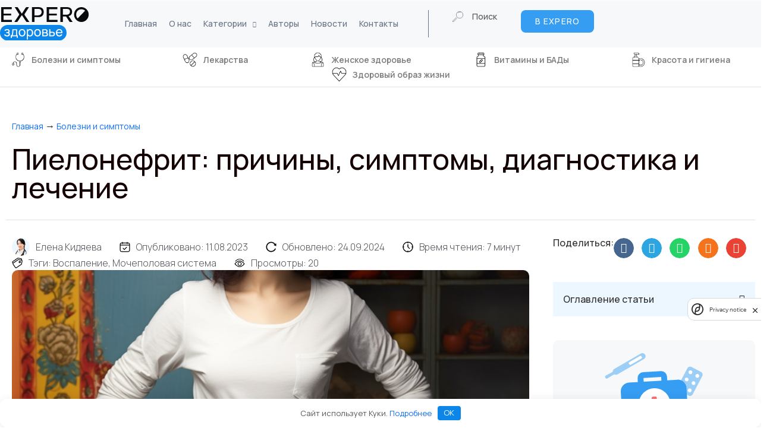

--- FILE ---
content_type: text/html; charset=UTF-8
request_url: https://health.expero.ru/bolezni-i-simptomy-c/pielonefrit-prichiny-simptomy-diagnostika-i-lechenie/
body_size: 49576
content:
<!DOCTYPE html> <html lang="ru-RU"> <head> <meta charset="UTF-8"> <meta name="viewport" content="width=device-width, initial-scale=1.0, viewport-fit=cover"/> <meta name='robots' content='index, follow, max-image-preview:large, max-snippet:-1, max-video-preview:-1'/> <title>Пиелонефрит: причины, симптомы, диагностика и лечение</title> <meta name="description" content="Узнайте, что такое пиелонефрит, почему он возникает, как его диагностировать и чем лечить. Узнайте, сколько дней длится лечение этого заболевания."/> <link rel="canonical" href="https://health.expero.ru/bolezni-i-simptomy-c/pielonefrit-prichiny-simptomy-diagnostika-i-lechenie/"/> <meta property="og:locale" content="ru_RU"/> <meta property="og:type" content="article"/> <meta property="og:title" content="Пиелонефрит: причины, симптомы, диагностика и лечение"/> <meta property="og:description" content="Узнайте, что такое пиелонефрит, почему он возникает, как его диагностировать и чем лечить. Узнайте, сколько дней длится лечение этого заболевания."/> <meta property="og:url" content="https://health.expero.ru/bolezni-i-simptomy-c/pielonefrit-prichiny-simptomy-diagnostika-i-lechenie/"/> <meta property="og:site_name" content="EXPERO Здоровье"/> <meta property="article:published_time" content="2023-08-11T09:49:22+00:00"/> <meta property="article:modified_time" content="2024-09-24T07:52:40+00:00"/> <meta property="og:image" content="https://storage.yandexcloud.net/s3-health-expero/86-pielonefrit.jpg"/> <meta name="author" content="Елена Кидяева"/> <meta name="twitter:card" content="summary_large_image"/> <meta name="twitter:image" content="https://storage.yandexcloud.net/s3-health-expero/86-pielonefrit.jpg"/> <meta name="twitter:label1" content="Написано автором"/> <meta name="twitter:data1" content="Елена Кидяева"/> <meta name="twitter:label2" content="Примерное время для чтения"/> <meta name="twitter:data2" content="6 минут"/> <link rel='dns-prefetch' href='//health.expero.ru'/> <link rel='dns-prefetch' href='//fonts.googleapis.com'/> <link rel='dns-prefetch' href='//www.googletagmanager.com'/> <style id='wp-img-auto-sizes-contain-inline-css'> img:is([sizes=auto i],[sizes^="auto," i]){contain-intrinsic-size:3000px 1500px} /*# sourceURL=wp-img-auto-sizes-contain-inline-css */ </style> <style id='classic-theme-styles-inline-css'> /*! This file is auto-generated */ .wp-block-button__link{color:#fff;background-color:#32373c;border-radius:9999px;box-shadow:none;text-decoration:none;padding:calc(.667em + 2px) calc(1.333em + 2px);font-size:1.125em}.wp-block-file__button{background:#32373c;color:#fff;text-decoration:none} /*# sourceURL=/wp-includes/css/classic-themes.min.css */ </style> <style id='global-styles-inline-css'> :root{--wp--preset--aspect-ratio--square: 1;--wp--preset--aspect-ratio--4-3: 4/3;--wp--preset--aspect-ratio--3-4: 3/4;--wp--preset--aspect-ratio--3-2: 3/2;--wp--preset--aspect-ratio--2-3: 2/3;--wp--preset--aspect-ratio--16-9: 16/9;--wp--preset--aspect-ratio--9-16: 9/16;--wp--preset--color--black: #000000;--wp--preset--color--cyan-bluish-gray: #abb8c3;--wp--preset--color--white: #ffffff;--wp--preset--color--pale-pink: #f78da7;--wp--preset--color--vivid-red: #cf2e2e;--wp--preset--color--luminous-vivid-orange: #ff6900;--wp--preset--color--luminous-vivid-amber: #fcb900;--wp--preset--color--light-green-cyan: #7bdcb5;--wp--preset--color--vivid-green-cyan: #00d084;--wp--preset--color--pale-cyan-blue: #8ed1fc;--wp--preset--color--vivid-cyan-blue: #0693e3;--wp--preset--color--vivid-purple: #9b51e0;--wp--preset--gradient--vivid-cyan-blue-to-vivid-purple: linear-gradient(135deg,rgb(6,147,227) 0%,rgb(155,81,224) 100%);--wp--preset--gradient--light-green-cyan-to-vivid-green-cyan: linear-gradient(135deg,rgb(122,220,180) 0%,rgb(0,208,130) 100%);--wp--preset--gradient--luminous-vivid-amber-to-luminous-vivid-orange: linear-gradient(135deg,rgb(252,185,0) 0%,rgb(255,105,0) 100%);--wp--preset--gradient--luminous-vivid-orange-to-vivid-red: linear-gradient(135deg,rgb(255,105,0) 0%,rgb(207,46,46) 100%);--wp--preset--gradient--very-light-gray-to-cyan-bluish-gray: linear-gradient(135deg,rgb(238,238,238) 0%,rgb(169,184,195) 100%);--wp--preset--gradient--cool-to-warm-spectrum: linear-gradient(135deg,rgb(74,234,220) 0%,rgb(151,120,209) 20%,rgb(207,42,186) 40%,rgb(238,44,130) 60%,rgb(251,105,98) 80%,rgb(254,248,76) 100%);--wp--preset--gradient--blush-light-purple: linear-gradient(135deg,rgb(255,206,236) 0%,rgb(152,150,240) 100%);--wp--preset--gradient--blush-bordeaux: linear-gradient(135deg,rgb(254,205,165) 0%,rgb(254,45,45) 50%,rgb(107,0,62) 100%);--wp--preset--gradient--luminous-dusk: linear-gradient(135deg,rgb(255,203,112) 0%,rgb(199,81,192) 50%,rgb(65,88,208) 100%);--wp--preset--gradient--pale-ocean: linear-gradient(135deg,rgb(255,245,203) 0%,rgb(182,227,212) 50%,rgb(51,167,181) 100%);--wp--preset--gradient--electric-grass: linear-gradient(135deg,rgb(202,248,128) 0%,rgb(113,206,126) 100%);--wp--preset--gradient--midnight: linear-gradient(135deg,rgb(2,3,129) 0%,rgb(40,116,252) 100%);--wp--preset--font-size--small: 13px;--wp--preset--font-size--medium: 20px;--wp--preset--font-size--large: 36px;--wp--preset--font-size--x-large: 42px;--wp--preset--spacing--20: 0.44rem;--wp--preset--spacing--30: 0.67rem;--wp--preset--spacing--40: 1rem;--wp--preset--spacing--50: 1.5rem;--wp--preset--spacing--60: 2.25rem;--wp--preset--spacing--70: 3.38rem;--wp--preset--spacing--80: 5.06rem;--wp--preset--shadow--natural: 6px 6px 9px rgba(0, 0, 0, 0.2);--wp--preset--shadow--deep: 12px 12px 50px rgba(0, 0, 0, 0.4);--wp--preset--shadow--sharp: 6px 6px 0px rgba(0, 0, 0, 0.2);--wp--preset--shadow--outlined: 6px 6px 0px -3px rgb(255, 255, 255), 6px 6px rgb(0, 0, 0);--wp--preset--shadow--crisp: 6px 6px 0px rgb(0, 0, 0);}:where(.is-layout-flex){gap: 0.5em;}:where(.is-layout-grid){gap: 0.5em;}body .is-layout-flex{display: flex;}.is-layout-flex{flex-wrap: wrap;align-items: center;}.is-layout-flex > :is(*, div){margin: 0;}body .is-layout-grid{display: grid;}.is-layout-grid > :is(*, div){margin: 0;}:where(.wp-block-columns.is-layout-flex){gap: 2em;}:where(.wp-block-columns.is-layout-grid){gap: 2em;}:where(.wp-block-post-template.is-layout-flex){gap: 1.25em;}:where(.wp-block-post-template.is-layout-grid){gap: 1.25em;}.has-black-color{color: var(--wp--preset--color--black) !important;}.has-cyan-bluish-gray-color{color: var(--wp--preset--color--cyan-bluish-gray) !important;}.has-white-color{color: var(--wp--preset--color--white) !important;}.has-pale-pink-color{color: var(--wp--preset--color--pale-pink) !important;}.has-vivid-red-color{color: var(--wp--preset--color--vivid-red) !important;}.has-luminous-vivid-orange-color{color: var(--wp--preset--color--luminous-vivid-orange) !important;}.has-luminous-vivid-amber-color{color: var(--wp--preset--color--luminous-vivid-amber) !important;}.has-light-green-cyan-color{color: var(--wp--preset--color--light-green-cyan) !important;}.has-vivid-green-cyan-color{color: var(--wp--preset--color--vivid-green-cyan) !important;}.has-pale-cyan-blue-color{color: var(--wp--preset--color--pale-cyan-blue) !important;}.has-vivid-cyan-blue-color{color: var(--wp--preset--color--vivid-cyan-blue) !important;}.has-vivid-purple-color{color: var(--wp--preset--color--vivid-purple) !important;}.has-black-background-color{background-color: var(--wp--preset--color--black) !important;}.has-cyan-bluish-gray-background-color{background-color: var(--wp--preset--color--cyan-bluish-gray) !important;}.has-white-background-color{background-color: var(--wp--preset--color--white) !important;}.has-pale-pink-background-color{background-color: var(--wp--preset--color--pale-pink) !important;}.has-vivid-red-background-color{background-color: var(--wp--preset--color--vivid-red) !important;}.has-luminous-vivid-orange-background-color{background-color: var(--wp--preset--color--luminous-vivid-orange) !important;}.has-luminous-vivid-amber-background-color{background-color: var(--wp--preset--color--luminous-vivid-amber) !important;}.has-light-green-cyan-background-color{background-color: var(--wp--preset--color--light-green-cyan) !important;}.has-vivid-green-cyan-background-color{background-color: var(--wp--preset--color--vivid-green-cyan) !important;}.has-pale-cyan-blue-background-color{background-color: var(--wp--preset--color--pale-cyan-blue) !important;}.has-vivid-cyan-blue-background-color{background-color: var(--wp--preset--color--vivid-cyan-blue) !important;}.has-vivid-purple-background-color{background-color: var(--wp--preset--color--vivid-purple) !important;}.has-black-border-color{border-color: var(--wp--preset--color--black) !important;}.has-cyan-bluish-gray-border-color{border-color: var(--wp--preset--color--cyan-bluish-gray) !important;}.has-white-border-color{border-color: var(--wp--preset--color--white) !important;}.has-pale-pink-border-color{border-color: var(--wp--preset--color--pale-pink) !important;}.has-vivid-red-border-color{border-color: var(--wp--preset--color--vivid-red) !important;}.has-luminous-vivid-orange-border-color{border-color: var(--wp--preset--color--luminous-vivid-orange) !important;}.has-luminous-vivid-amber-border-color{border-color: var(--wp--preset--color--luminous-vivid-amber) !important;}.has-light-green-cyan-border-color{border-color: var(--wp--preset--color--light-green-cyan) !important;}.has-vivid-green-cyan-border-color{border-color: var(--wp--preset--color--vivid-green-cyan) !important;}.has-pale-cyan-blue-border-color{border-color: var(--wp--preset--color--pale-cyan-blue) !important;}.has-vivid-cyan-blue-border-color{border-color: var(--wp--preset--color--vivid-cyan-blue) !important;}.has-vivid-purple-border-color{border-color: var(--wp--preset--color--vivid-purple) !important;}.has-vivid-cyan-blue-to-vivid-purple-gradient-background{background: var(--wp--preset--gradient--vivid-cyan-blue-to-vivid-purple) !important;}.has-light-green-cyan-to-vivid-green-cyan-gradient-background{background: var(--wp--preset--gradient--light-green-cyan-to-vivid-green-cyan) !important;}.has-luminous-vivid-amber-to-luminous-vivid-orange-gradient-background{background: var(--wp--preset--gradient--luminous-vivid-amber-to-luminous-vivid-orange) !important;}.has-luminous-vivid-orange-to-vivid-red-gradient-background{background: var(--wp--preset--gradient--luminous-vivid-orange-to-vivid-red) !important;}.has-very-light-gray-to-cyan-bluish-gray-gradient-background{background: var(--wp--preset--gradient--very-light-gray-to-cyan-bluish-gray) !important;}.has-cool-to-warm-spectrum-gradient-background{background: var(--wp--preset--gradient--cool-to-warm-spectrum) !important;}.has-blush-light-purple-gradient-background{background: var(--wp--preset--gradient--blush-light-purple) !important;}.has-blush-bordeaux-gradient-background{background: var(--wp--preset--gradient--blush-bordeaux) !important;}.has-luminous-dusk-gradient-background{background: var(--wp--preset--gradient--luminous-dusk) !important;}.has-pale-ocean-gradient-background{background: var(--wp--preset--gradient--pale-ocean) !important;}.has-electric-grass-gradient-background{background: var(--wp--preset--gradient--electric-grass) !important;}.has-midnight-gradient-background{background: var(--wp--preset--gradient--midnight) !important;}.has-small-font-size{font-size: var(--wp--preset--font-size--small) !important;}.has-medium-font-size{font-size: var(--wp--preset--font-size--medium) !important;}.has-large-font-size{font-size: var(--wp--preset--font-size--large) !important;}.has-x-large-font-size{font-size: var(--wp--preset--font-size--x-large) !important;} :where(.wp-block-post-template.is-layout-flex){gap: 1.25em;}:where(.wp-block-post-template.is-layout-grid){gap: 1.25em;} :where(.wp-block-term-template.is-layout-flex){gap: 1.25em;}:where(.wp-block-term-template.is-layout-grid){gap: 1.25em;} :where(.wp-block-columns.is-layout-flex){gap: 2em;}:where(.wp-block-columns.is-layout-grid){gap: 2em;} :root :where(.wp-block-pullquote){font-size: 1.5em;line-height: 1.6;} /*# sourceURL=global-styles-inline-css */ </style> <link rel='stylesheet' id='wmi-front-style-css' href='https://health.expero.ru/wp-content/plugins/wp-menu-image/assets/css/wmi-front-style.css' media='all'/> <link rel='stylesheet' id='wp-ulike-css' href='https://health.expero.ru/wp-content/plugins/wp-ulike/assets/css/wp-ulike.min.css' media='all'/> <link rel='stylesheet' id='stories-child-style-css' href='https://health.expero.ru/wp-content/themes/stories-child/style.css' media='all'/> <link rel='stylesheet' id='owl-carousel-css' href='https://health.expero.ru/wp-content/themes/stories/assets/css/vendor/owl.carousel.min.css' media='all'/> <link rel='stylesheet' id='ticker-css' href='https://health.expero.ru/wp-content/themes/stories/assets/css/vendor/ticker-style.css' media='all'/> <link rel='stylesheet' id='elegant-icons-css' href='https://health.expero.ru/wp-content/themes/stories/assets/css/vendor/elegant-icons.css' media='all'/> <link rel='stylesheet' id='slick-css' href='https://health.expero.ru/wp-content/themes/stories/assets/css/vendor/slick.css' media='all'/> <link rel='stylesheet' id='slicknav-css' href='https://health.expero.ru/wp-content/themes/stories/assets/css/vendor/slicknav.css' media='all'/> <link rel='stylesheet' id='animate-css' href='https://health.expero.ru/wp-content/themes/stories/assets/css/vendor/animate.min.css' media='all'/> <link rel='stylesheet' id='nice-select-css' href='https://health.expero.ru/wp-content/themes/stories/assets/css/vendor/nice-select.css' media='all'/> <link rel='stylesheet' id='perfect-scrollbar-css' href='https://health.expero.ru/wp-content/themes/stories/assets/css/vendor/perfect-scrollbar.css' media='all'/> <link rel='stylesheet' id='stories-icons-css' href='https://health.expero.ru/wp-content/themes/stories/assets/css/stories-icons.css' media='all'/> <link rel='stylesheet' id='stories-styles-css' href='https://health.expero.ru/wp-content/themes/stories/assets/css/stories-styles.css' media='all'/> <link rel='stylesheet' id='stories-css' href='https://health.expero.ru/wp-content/themes/stories/assets/css/stories.css' media='all'/> <link rel='stylesheet' id='stories-style-css' href='https://health.expero.ru/wp-content/themes/stories-child/style.css' media='all'/> <style id='stories-style-inline-css'> .entry-footer, .wp-block-group__inner-container, .comments-area, .entry-content{ --stories-link-color: initial; --stories-link-hover-color: var(--stories-primary); --stories-link-decoration: underline; --stories-link-hover-decoration: underline; } .banner-section{--stories-parallax-opacity: 0.25;--stories-parallax-bg-position: center;} .footer-section{--stories-parallax-opacity: 1;--stories-parallax-bg-position: center;} :root{--stories-body-font-family:Manrope;--stories-headings-font-family:Manrope;} /*# sourceURL=stories-style-inline-css */ </style> <link rel='stylesheet' id='stories-google-fonts-css' href='https://fonts.googleapis.com/css?family=Noto+Sans+JP%3A300%2C400%2C500%2C600%2C700%2C800%7CManrope' media='all'/> <link rel='stylesheet' id='wpdreams-asl-basic-css' href='https://health.expero.ru/wp-content/plugins/ajax-search-lite/css/style.basic.css' media='all'/> <style id='wpdreams-asl-basic-inline-css'> div[id*='ajaxsearchlitesettings'].searchsettings .asl_option_inner label { font-size: 0px !important; color: rgba(0, 0, 0, 0); } div[id*='ajaxsearchlitesettings'].searchsettings .asl_option_inner label:after { font-size: 11px !important; position: absolute; top: 0; left: 0; z-index: 1; } .asl_w_container { width: 100%; margin: 0px 0px 0px 0px; min-width: 200px; } div[id*='ajaxsearchlite'].asl_m { width: 100%; } div[id*='ajaxsearchliteres'].wpdreams_asl_results div.resdrg span.highlighted { font-weight: bold; color: rgba(217, 49, 43, 1); background-color: rgba(238, 238, 238, 1); } div[id*='ajaxsearchliteres'].wpdreams_asl_results .results img.asl_image { width: 70px; height: 70px; object-fit: cover; } div[id*='ajaxsearchlite'].asl_r .results { max-height: none; } div[id*='ajaxsearchlite'].asl_r { position: absolute; } .asl_w, .asl_w * {font-family:&quot;Manrope&quot; !important;} .asl_m input[type=search]::placeholder{font-family:&quot;Manrope&quot; !important;} .asl_m input[type=search]::-webkit-input-placeholder{font-family:&quot;Manrope&quot; !important;} .asl_m input[type=search]::-moz-placeholder{font-family:&quot;Manrope&quot; !important;} .asl_m input[type=search]:-ms-input-placeholder{font-family:&quot;Manrope&quot; !important;} .asl_m .probox svg { fill: rgb(12, 134, 232) !important; } .asl_m .probox .innericon { background-color: rgb(255, 255, 255) !important; background-image: none !important; -webkit-background-image: none !important; -ms-background-image: none !important; } div.asl_m.asl_w { border:1px solid rgba(12, 134, 232, 1) !important;border-radius:3px 3px 3px 3px !important; box-shadow: none !important; } div.asl_m.asl_w .probox {border: none !important;} div.asl_r.asl_w.vertical .results .item::after { display: block; position: absolute; bottom: 0; content: ''; height: 1px; width: 100%; background: #D8D8D8; } div.asl_r.asl_w.vertical .results .item.asl_last_item::after { display: none; } /*# sourceURL=wpdreams-asl-basic-inline-css */ </style> <link rel='stylesheet' id='wpdreams-asl-instance-css' href='https://health.expero.ru/wp-content/plugins/ajax-search-lite/css/style-curvy-blue.css' media='all'/> <link rel='stylesheet' id='elementor-frontend-css' href='https://health.expero.ru/wp-content/plugins/elementor/assets/css/frontend.min.css' media='all'/> <link rel='stylesheet' id='widget-heading-css' href='https://health.expero.ru/wp-content/plugins/elementor/assets/css/widget-heading.min.css' media='all'/> <link rel='stylesheet' id='widget-nav-menu-css' href='https://health.expero.ru/wp-content/plugins/elementor-pro/assets/css/widget-nav-menu.min.css' media='all'/> <link rel='stylesheet' id='e-animation-fadeInDown-css' href='https://health.expero.ru/wp-content/plugins/elementor/assets/lib/animations/styles/fadeInDown.min.css' media='all'/> <link rel='stylesheet' id='e-popup-css' href='https://health.expero.ru/wp-content/plugins/elementor-pro/assets/css/conditionals/popup.min.css' media='all'/> <link rel='stylesheet' id='e-animation-fadeInRight-css' href='https://health.expero.ru/wp-content/plugins/elementor/assets/lib/animations/styles/fadeInRight.min.css' media='all'/> <link rel='stylesheet' id='widget-image-css' href='https://health.expero.ru/wp-content/plugins/elementor/assets/css/widget-image.min.css' media='all'/> <link rel='stylesheet' id='widget-icon-list-css' href='https://health.expero.ru/wp-content/plugins/elementor/assets/css/widget-icon-list.min.css' media='all'/> <link rel='stylesheet' id='e-sticky-css' href='https://health.expero.ru/wp-content/plugins/elementor-pro/assets/css/modules/sticky.min.css' media='all'/> <link rel='stylesheet' id='e-animation-grow-css' href='https://health.expero.ru/wp-content/plugins/elementor/assets/lib/animations/styles/e-animation-grow.min.css' media='all'/> <link rel='stylesheet' id='widget-form-css' href='https://health.expero.ru/wp-content/plugins/elementor-pro/assets/css/widget-form.min.css' media='all'/> <link rel='stylesheet' id='swiper-css' href='https://health.expero.ru/wp-content/plugins/elementor/assets/lib/swiper/v8/css/swiper.min.css' media='all'/> <link rel='stylesheet' id='e-swiper-css' href='https://health.expero.ru/wp-content/plugins/elementor/assets/css/conditionals/e-swiper.min.css' media='all'/> <link rel='stylesheet' id='widget-post-info-css' href='https://health.expero.ru/wp-content/plugins/elementor-pro/assets/css/widget-post-info.min.css' media='all'/> <link rel='stylesheet' id='elementor-icons-shared-0-css' href='https://health.expero.ru/wp-content/plugins/elementor/assets/lib/font-awesome/css/fontawesome.min.css' media='all'/> <link rel='stylesheet' id='elementor-icons-fa-regular-css' href='https://health.expero.ru/wp-content/plugins/elementor/assets/lib/font-awesome/css/regular.min.css' media='all'/> <link rel='stylesheet' id='elementor-icons-fa-solid-css' href='https://health.expero.ru/wp-content/plugins/elementor/assets/lib/font-awesome/css/solid.min.css' media='all'/> <link rel='stylesheet' id='widget-share-buttons-css' href='https://health.expero.ru/wp-content/plugins/elementor-pro/assets/css/widget-share-buttons.min.css' media='all'/> <link rel='stylesheet' id='e-apple-webkit-css' href='https://health.expero.ru/wp-content/plugins/elementor/assets/css/conditionals/apple-webkit.min.css' media='all'/> <link rel='stylesheet' id='elementor-icons-fa-brands-css' href='https://health.expero.ru/wp-content/plugins/elementor/assets/lib/font-awesome/css/brands.min.css' media='all'/> <link rel='stylesheet' id='widget-table-of-contents-css' href='https://health.expero.ru/wp-content/plugins/elementor-pro/assets/css/widget-table-of-contents.min.css' media='all'/> <link rel='stylesheet' id='widget-post-navigation-css' href='https://health.expero.ru/wp-content/plugins/elementor-pro/assets/css/widget-post-navigation.min.css' media='all'/> <link rel='stylesheet' id='widget-author-box-css' href='https://health.expero.ru/wp-content/plugins/elementor-pro/assets/css/widget-author-box.min.css' media='all'/> <link rel='stylesheet' id='widget-posts-css' href='https://health.expero.ru/wp-content/plugins/elementor-pro/assets/css/widget-posts.min.css' media='all'/> <link rel='stylesheet' id='elementor-icons-css' href='https://health.expero.ru/wp-content/plugins/elementor/assets/lib/eicons/css/elementor-icons.min.css' media='all'/> <link rel='stylesheet' id='elementor-post-2399-css' href='https://health.expero.ru/wp-content/uploads/elementor/css/post-2399.css' media='all'/> <link rel='stylesheet' id='font-awesome-5-all-css' href='https://health.expero.ru/wp-content/plugins/elementor/assets/lib/font-awesome/css/all.min.css' media='all'/> <link rel='stylesheet' id='font-awesome-4-shim-css' href='https://health.expero.ru/wp-content/plugins/elementor/assets/lib/font-awesome/css/v4-shims.min.css' media='all'/> <link rel='stylesheet' id='widget-blockquote-css' href='https://health.expero.ru/wp-content/plugins/elementor-pro/assets/css/widget-blockquote.min.css' media='all'/> <link rel='stylesheet' id='elementor-post-1501-css' href='https://health.expero.ru/wp-content/uploads/elementor/css/post-1501.css' media='all'/> <link rel='stylesheet' id='elementor-post-1945-css' href='https://health.expero.ru/wp-content/uploads/elementor/css/post-1945.css' media='all'/> <link rel='stylesheet' id='elementor-post-1912-css' href='https://health.expero.ru/wp-content/uploads/elementor/css/post-1912.css' media='all'/> <link rel='stylesheet' id='elementor-post-1833-css' href='https://health.expero.ru/wp-content/uploads/elementor/css/post-1833.css' media='all'/> <link rel='stylesheet' id='elementor-post-3759-css' href='https://health.expero.ru/wp-content/uploads/elementor/css/post-3759.css' media='all'/> <link rel='stylesheet' id='elementor-post-1995-css' href='https://health.expero.ru/wp-content/uploads/elementor/css/post-1995.css' media='all'/> <link rel='stylesheet' id='elementor-gf-manrope-css' href='https://fonts.googleapis.com/css?family=Manrope:100,100italic,200,200italic,300,300italic,400,400italic,500,500italic,600,600italic,700,700italic,800,800italic,900,900italic&#038;display=swap&#038;subset=cyrillic' media='all'/> <link rel='stylesheet' id='elementor-gf-montserrat-css' href='https://fonts.googleapis.com/css?family=Montserrat:100,100italic,200,200italic,300,300italic,400,400italic,500,500italic,600,600italic,700,700italic,800,800italic,900,900italic&#038;display=swap&#038;subset=cyrillic' media='all'/> <script src="https://health.expero.ru/wp-content/plugins/wp-yandex-metrika/assets/YmEc.min.js" id="wp-yandex-metrika_YmEc-js"></script> <script id="wp-yandex-metrika_YmEc-js-after">
window.tmpwpym={datalayername:'dataLayer',counters:JSON.parse('[{"number":"100294959","webvisor":"1"}]'),targets:JSON.parse('[]')};
//# sourceURL=wp-yandex-metrika_YmEc-js-after
</script> <script id="jquery-core-js-extra">
var STORIES = {"stikyNavbar":"","backtoTop":"1"};
//# sourceURL=jquery-core-js-extra
</script> <script src="https://health.expero.ru/wp-includes/js/jquery/jquery.min.js" id="jquery-core-js"></script> <script src="https://health.expero.ru/wp-includes/js/jquery/jquery-migrate.min.js" id="jquery-migrate-js"></script> <script src="https://health.expero.ru/wp-content/plugins/wp-yandex-metrika/assets/frontend.min.js" id="wp-yandex-metrika_frontend-js"></script> <script src="https://health.expero.ru/wp-content/themes/stories/assets/js/vendor/masonry.pkgd.min.js" id="masonry-pkgd-js"></script> <script src="https://health.expero.ru/wp-content/plugins/elementor/assets/lib/font-awesome/js/v4-shims.min.js" id="font-awesome-4-shim-js"></script> <style>.pseudo-clearfy-link { color: #008acf; cursor: pointer;}.pseudo-clearfy-link:hover { text-decoration: none;}</style><!-- Google Tag Manager --> <script>(function(w,d,s,l,i){w[l]=w[l]||[];w[l].push({'gtm.start':
new Date().getTime(),event:'gtm.js'});var f=d.getElementsByTagName(s)[0],
j=d.createElement(s),dl=l!='dataLayer'?'&l='+l:'';j.async=true;j.src=
'https://www.googletagmanager.com/gtm.js?id='+i+dl;f.parentNode.insertBefore(j,f);
})(window,document,'script','dataLayer','GTM-NZ29LGR7');</script> <!-- End Google Tag Manager --> <meta name="ahrefs-site-verification" content="f6456f0bb2cf04f695cb7dcf716ee94db516e1daf69e104d0fe28ae111ce3a1a"> <!-- Carrot quest BEGIN --> <script type="text/javascript">
!function(){function t(t,e){return function(){window.carrotquestasync.push(t,arguments)}}if("undefined"==typeof carrotquest){var e=document.createElement("script");e.type="text/javascript",e.async=!0,e.src="https://cdn.carrotquest.app/api.min.js",document.getElementsByTagName("head")[0].appendChild(e),window.carrotquest={},window.carrotquestasync=[],carrotquest.settings={};for(var n=["connect","track","identify","auth","onReady","addCallback","removeCallback","trackMessageInteraction"],a=0;a<n.length;a++)carrotquest[n[a]]=t(n[a])}}(),carrotquest.connect("59608-965b06315184823411945e82c2");
</script> <!-- Carrot quest END --> <script src="https://smartcaptcha.yandexcloud.net/captcha.js?render=onload&onload=onloadFunction" defer></script> <!-- This site is optimized with the Schema plugin v1.7.9.6 - https://schema.press --> <script type="application/ld+json">[{"@context":"http:\/\/schema.org\/","@type":"WPHeader","url":"https:\/\/health.expero.ru\/bolezni-i-simptomy-c\/pielonefrit-prichiny-simptomy-diagnostika-i-lechenie\/","headline":"Пиелонефрит: причины, симптомы, диагностика и лечение","description":"Здоровье человека напрямую зависит от работы его внутренних органов. Каждый из них играет важную роль в поддержании нормального..."},{"@context":"http:\/\/schema.org\/","@type":"WPFooter","url":"https:\/\/health.expero.ru\/bolezni-i-simptomy-c\/pielonefrit-prichiny-simptomy-diagnostika-i-lechenie\/","headline":"Пиелонефрит: причины, симптомы, диагностика и лечение","description":"Здоровье человека напрямую зависит от работы его внутренних органов. Каждый из них играет важную роль в поддержании нормального...","copyrightYear":"2023"}]</script> <!-- This site is optimized with the Schema plugin v1.7.9.6 - https://schema.press --> <script type="application/ld+json">{"@context":"https:\/\/schema.org\/","@type":"Article","mainEntityOfPage":{"@type":"WebPage","@id":"https:\/\/health.expero.ru\/bolezni-i-simptomy-c\/pielonefrit-prichiny-simptomy-diagnostika-i-lechenie\/"},"url":"https:\/\/health.expero.ru\/bolezni-i-simptomy-c\/pielonefrit-prichiny-simptomy-diagnostika-i-lechenie\/","headline":"Пиелонефрит: причины, симптомы, диагностика и лечение","datePublished":"2023-08-11T16:49:22+07:00","dateModified":"2024-09-24T14:52:40+07:00","publisher":{"@type":"Organization","@id":"https:\/\/health.expero.ru\/#organization","name":"EXPERO Здоровье","logo":{"@type":"ImageObject","url":"https:\/\/health.expero.ru\/wp-content\/uploads\/2023\/08\/expero-health-40x107-1.svg","width":600,"height":60}},"image":{"@type":"ImageObject","url":"https:\/\/storage.yandexcloud.net\/s3-health-expero\/86-pielonefrit.jpg","width":1083,"height":607},"articleSection":"Болезни и симптомы","about":["Воспаление","Мочеполовая система"],"description":"Здоровье человека напрямую зависит от работы его внутренних органов. Каждый из них играет важную роль в поддержании нормального функционирования организма.","text":"Здоровье человека напрямую зависит от работы его внутренних органов. Каждый из них играет важную роль в поддержании нормального функционирования организма. Но что происходит, когда один из этих органов страдает от воспалительного процесса? В этой статье мы разобрали несколько фактов о пиелонефрите – распространенном заболевании, которое поражает почки и требует своевременного вмешательства.\r\n<blockquote>\r\n<p style=\"color: #0c86e8; font-size: 18px;\"><strong>ВАЖНО!<\/strong><\/p>\r\nПомните, информация в блоге носит справочный характер и не может заменить профессиональную медицинскую консультацию, диагностику или лечение. Всегда обращайтесь к врачу по вопросам о вашем здоровье и применении лекарств.<\/blockquote>\r\n<h2>Что такое пиелонефрит?<\/h2>\r\nПиелонефрит – это воспалительное заболевание почек, которое затрагивает их внутреннюю структуру – чашечку и лоханку.<sup>[1]<\/sup> Заболевание обычно вызывает инфекция, которая поднимается по мочеточникам из мочевого пузыря. В редких случаях пиелонефрит может развиться из-за бактерий, попадающих в почки через кровь.\r\n\r\nПиелонефрит может быть как острым, так и хроническим.<sup>[2]<\/sup> Острый возникает внезапно и сопровождается выраженными симптомами. При отсутствии должного лечения он может привести к серьезным осложнениям, включая почечную недостаточность. Хронический пиелонефрит развивается постепенно и может не вызывать ярко выраженных симптомов до тех пор, пока не произойдет значительное повреждение почек.\r\n<figure><img title=\"\" src=\"https:\/\/storage.yandexcloud.net\/s3-health-expero\/infografica\/86_%D0%9F%D0%B8%D0%B5%D0%BB%D0%BE%D0%BD%D0%B5%D1%84%D1%80%D0%B8%D1%82_inspiring.team.jpg\" alt=\"Пиелонефрит почки\" \/><figcaption>Как выглядит пиелонефрит почки человека. Изображение: inspiring.team\/Shutterstock.com<\/figcaption><\/figure>\r\n<h2>Почему возникает пиелонефрит<\/h2>\r\nВ основном это заболевание вызывается бактериальной инфекцией. Обычно его виновниками становятся бактерии Escherichia coli (E. coli), обитающие в пищеварительной системе.<sup>[3]<\/sup> Однако другие виды бактерий, такие как Proteus, Klebsiella, Enterococcus, также могут привести к пиелонефриту. В редких случаях его вызывают грибы или вирусы.\r\n\r\nБактерии могут попасть в почки двумя путями: восхождением вверх по мочеточникам из мочевого пузыря (наиболее частый случай) или через кровоток, если инфекция присутствует в другой части организма.\r\n\r\nНекоторые люди более подвержены развитию пиелонефрита из-за наличия определенных факторов риска. К ним относятся:\r\n<ul>\r\n \t<li>нарушение мочеиспускания, включая врожденные дефекты, камни в почках или мочевом пузыре, увеличенную предстательную железу у мужчин;<\/li>\r\n \t<li>снижение иммунитета из-за болезней, таких как диабет, или вследствие лечения, подавляющего иммунную систему;<\/li>\r\n \t<li>беременность, которая может изменить нормальное мочеиспускание.<\/li>\r\n<\/ul>\r\n<h2>Симптомы пиелонефрита<\/h2>\r\nСимптомы пиелонефрита могут быть разными. Все зависит от того, является ли заболевание острым или хроническим.\r\n\r\nВ случае острого, симптомы обычно развиваются быстро и могут включать следующие:\r\n<ul>\r\n \t<li>повышение температуры тела до 38 градусов и выше;<\/li>\r\n \t<li>сильная боль в спине или боку, обычно в области почек;<\/li>\r\n \t<li>расстройство мочеиспускания, включая частое или болезненное мочеиспускание;<\/li>\r\n \t<li>наличие крови или мутности в моче;<\/li>\r\n \t<li>тошнота и рвота;<\/li>\r\n \t<li>общее недомогание, усталость и слабость.<\/li>\r\n<\/ul>\r\nХронический пиелонефрит часто протекает без явных симптомов или симптомы могут быть менее выраженными. Однако со временем могут развиться следующие:\r\n<ul>\r\n \t<li>постоянная усталость;<\/li>\r\n \t<li>потеря аппетита;<\/li>\r\n \t<li>головные боли;<\/li>\r\n \t<li>неприятный запах мочи;<\/li>\r\n \t<li>повышенное кровяное давление;<\/li>\r\n \t<li>отеки, особенно в области ног и лодыжек;<\/li>\r\n \t<li>частые мочеиспускания, особенно ночью.<\/li>\r\n<\/ul>\r\n<h2>Диагностика пиелонефрита<\/h2>\r\nДиагностика пиелонефрита начинается с анализа симптомов и медицинской истории пациента. Врач может также провести физический осмотр, включающий ощупывание почек.\r\n\r\nАнализ мочи является ключевым методом диагностики. Он позволяет обнаружить наличие бактерий и воспалительных клеток. В некоторых случаях может потребоваться посев мочи для определения типа бактерий, вызывающих инфекцию, и их чувствительности к антибиотикам.\r\n\r\nДля уточнения диагноза и оценки состояния почек могут использоваться инструментальные методы, такие как ультразвуковое исследование, компьютерная или магнитно-резонансная томография. В редких случаях может быть проведена биопсия почки.\r\n<h2>Лечение пиелонефрита<\/h2>\r\nТерапевтический подход к пиелонефриту обычно охватывает применение антибиотиков для нейтрализации инфекционного агента вместе с мерами, направленными на смягчение симптомов и поддержку работы почек. Важно начать лечение как можно раньше, чтобы предотвратить возможные осложнения, включая почечную недостаточность.\r\n\r\nАнтибиотики обычно назначают после анализа мочи и определения типа бактерий: в зависимости от результатов врач подбирает конкретный препарат. В случае тяжелого пиелонефрита пациент может потребовать госпитализации и внутривенного введения антибиотиков.\r\n\r\nКроме антибактериальных средств, облегчить симптомы могут обезболивающие и жаропонижающие средства. Пациентам также рекомендуется пить достаточное количество воды для поддержания нормального образования мочи.\r\n<h3>Сколько дней длится лечение пиелонефрита<\/h3>\r\nВ среднем лечение даже острой формы пиелонефрита антибиотиками длится 10-14 дней. Далее проводится терапия, закрепляющая результат.\r\n\r\nЕсли же присутствуют факторы риска, такие как камни в почках или уретре, то могут потребоваться дополнительные лечебные меры, включая хирургическое вмешательство.\r\n<h2>Список препаратов для лечения пиелонефрита<\/h2>\r\n<ul>\r\n \t<li>\r\nУзнайте цены и наличие препаратов в вашем регионе, перейдя в сервис поиска и заказа лекарств Expero<\/li>\r\n<\/ul>\r\n<a href=\"https:\/\/expero.ru\/catalog\/antibiotiki?inn_id=%5B210%5D\" target=\"_blank\" rel=\"noopener\">Амоксициллин<\/a>\r\n\r\nБактерицидный антибиотик широкого спектра действия. Проникает в клетки бактерий и нарушает их жизнеспособность.\r\n\r\n<a role=\"button\">\r\nвыбрать на expero.ru\r\n<\/a>\r\n\r\n<a href=\"https:\/\/expero.ru\/catalog\/antibiotiki?inn_id=%5B343%5D\" target=\"_blank\" rel=\"noopener\">Цефтриаксон<\/a>\r\n\r\nЦефалоспорин третьего поколения, обладающий широким спектром действия. Уничтожает бактериальную клетку, нарушая синтез ее стенки.\r\n\r\n<a role=\"button\">\r\nвыбрать на expero.ru\r\n<\/a>\r\n\r\n<a href=\"https:\/\/expero.ru\/catalog\/antibiotiki?inn_id=%5B349%5D\" target=\"_blank\" rel=\"noopener\">Азитромицин<\/a>\r\n\r\nАнтибиотик широкого спектра действия. Блокирует синтез белка в бактериальной клетке, тем самым препятствуя ее размножению.\r\n\r\n<a role=\"button\">\r\nвыбрать на expero.ru\r\n<\/a>\r\n\r\n<a href=\"https:\/\/expero.ru\/catalog\/antibiotiki?inn_id=%5B710%5D\" target=\"_blank\" rel=\"noopener\">Левофлоксацин<\/a>\r\n\r\nАнтибиотик из группы фторхинолонов, обладающий бактерицидным действием. Нарушает дублирование ДНК и синтез белка бактерий, что приводит к их гибели.\r\n\r\n<a role=\"button\">\r\nвыбрать на expero.ru\r\n<\/a>\r\n\r\n<a href=\"https:\/\/expero.ru\/catalog\/antibiotiki?inn_id=%5B1395%5D\" target=\"_blank\" rel=\"noopener\">Норфлоксацин<\/a>\r\n\r\nФторхинолоновый антибиотик, препятствующий размножению бактерий путем ингибирования ДНК-гиразы.\r\n\r\n<a role=\"button\">\r\nвыбрать на expero.ru\r\n<\/a>\r\n\r\n<a href=\"https:\/\/expero.ru\/products\/monural-granuly-dlya-prigotovleniya-rastvora-dlya-priema-vnutr-3-g-1-sht-70622\" target=\"_blank\" rel=\"noopener\">Монурал<\/a>\r\n\r\nАнтибактериальное средство с высокой концентрацией в моче, эффективно борется с инфекционными агентами в мочевых путях.\r\n\r\n<a role=\"button\">\r\nвыбрать на expero.ru\r\n<\/a>\r\n\r\n<a href=\"https:\/\/expero.ru\/catalog\/antibiotiki?inn_id=%5B494%5D\" target=\"_blank\" rel=\"noopener\">Ципрофлоксацин<\/a>\r\n\r\nФторхинолоновый антибиотик, обладает широким спектром действия. Препятствует росту и размножению многих видов бактерий.\r\n\r\n<a role=\"button\">\r\nвыбрать на expero.ru\r\n<\/a>\r\n\r\n<a href=\"https:\/\/expero.ru\/catalog\/zheludochno-kishechnye-sredstva?inn_id=%5B41%5D\" target=\"_blank\" rel=\"noopener\">Нифуроксазид<\/a>\r\n\r\nАнтимикробное средство, эффективное против большинства грамположительных и грамотрицательных бактерий.\r\n\r\n<a role=\"button\">\r\nвыбрать на expero.ru\r\n<\/a>\r\n\r\n<a href=\"https:\/\/expero.ru\/catalog\/antibiotiki?inn_id=%5B4%5D\" target=\"_blank\" rel=\"noopener\">Нитроксолин<\/a>\r\n\r\nАнтибактериальное средство. Обладает высокой активностью против большинства возбудителей урогенитальных инфекций.\r\n\r\n<a role=\"button\">\r\nвыбрать на expero.ru\r\n<\/a>\r\n\r\n<a href=\"https:\/\/expero.ru\/catalog\/antibiotiki?inn_id=%5B89%5D\" target=\"_blank\" rel=\"noopener\">Гентамицин<\/a>\r\n\r\nАминогликозидный антибиотик с мощными бактерицидными свойствами и широким спектром действия.\r\n\r\n<a role=\"button\">\r\nвыбрать на expero.ru\r\n<\/a>\r\n\r\n<a href=\"https:\/\/expero.ru\/catalog\/antibiotiki?inn_id=%5B552%5D\" target=\"_blank\" rel=\"noopener\">Метронидазол<\/a>\r\n\r\nПротивомикробный и противопротозойный препарат. Активен против большого спектра микроорганизмов.\r\n\r\n<a role=\"button\">\r\nвыбрать на expero.ru\r\n<\/a>\r\n\r\n<a href=\"https:\/\/expero.ru\/catalog\/antibiotiki?inn_id=%5B610%5D\" target=\"_blank\" rel=\"noopener\">Доксициклин<\/a>\r\n\r\nПолусинтетический тетрациклин, обладает широким спектром антибактериального действия.\r\n\r\n<a role=\"button\">\r\nвыбрать на expero.ru\r\n<\/a>\r\n\r\n<a href=\"https:\/\/expero.ru\/catalog\/antibiotiki?inn_id=%5B520%5D\" target=\"_blank\" rel=\"noopener\">Цефтазидим<\/a>\r\n\r\nЦефалоспориновый антибиотик третьего поколения, эффективен против широкого спектра бактерий.\r\n\r\n<a role=\"button\">\r\nвыбрать на expero.ru\r\n<\/a>\r\n\r\n<a href=\"https:\/\/expero.ru\/products\/sumamed-100-mg-5-ml-poroshok-dlya-prigotovleniya-suspenzii-dlya-priema-vnutr-20-ml-1-sht-klubnika-79677\" target=\"_blank\" rel=\"noopener\">Сумамед<\/a>\r\n\r\nМакролидный антибиотик, обладает высокой проникающей способностью в ткани и органы.\r\n\r\n<a role=\"button\">\r\nвыбрать на expero.ru\r\n<\/a>\r\n\r\n<a href=\"https:\/\/expero.ru\/products\/tsiprinol-250-mg-tabletki-pokrytye-plenochnoy-obolochkoy-10-sht-82183\" target=\"_blank\" rel=\"noopener\">Ципринол<\/a>\r\n\r\nФторхинолоновый антибиотик, препятствует росту и размножению бактерий путем подавления их ДНК-гиразы.\r\n\r\n<a role=\"button\">\r\nвыбрать на expero.ru\r\n<\/a>\r\n\r\n<a href=\"https:\/\/expero.ru\/products\/flemoksin-solyutab-125-mg-tabletki-dispergiruemye-20-sht-97068\" target=\"_blank\" rel=\"noopener\">Флемоксин Солютаб<\/a>\r\n\r\nПолусинтетический антибиотик с широким спектром действия, устойчив в кислой среде.\r\n\r\n<a role=\"button\">\r\nвыбрать на expero.ru\r\n<\/a>\r\n\r\n<a href=\"https:\/\/expero.ru\/products\/biseptol-240-mg-5-ml-suspenziya-dlya-priema-vnutr-80-ml-1-sht-82372\" target=\"_blank\" rel=\"noopener\">Бисептол<\/a>\r\n\r\nКомбинированный препарат, обладает широким спектром антибактериального действия.\r\n\r\n<a role=\"button\">\r\nвыбрать на expero.ru\r\n<\/a>\r\n\r\n<a href=\"https:\/\/expero.ru\/catalog\/antibiotiki?inn_id=%5B902%5D\" target=\"_blank\" rel=\"noopener\">Кларитромицин<\/a>\r\n\r\nМакролидный антибиотик, обладает высокой проникающей способностью в ткани и органы.\r\n\r\n<a role=\"button\">\r\nвыбрать на expero.ru\r\n<\/a>\r\n\r\n<a href=\"https:\/\/expero.ru\/catalog\/antibiotiki?inn_id=%5B213%5D\" target=\"_blank\" rel=\"noopener\">Ампициллин<\/a>\r\n\r\nПолусинтетический антибиотик, обладающий широким спектром действия. Препятствует синтезу бактериальной клеточной стенки.\r\n\r\n<a role=\"button\">\r\nвыбрать на expero.ru\r\n<\/a>\r\n\r\n<a href=\"https:\/\/expero.ru\/catalog\/antibiotiki?inn_id=%5B917%5D\" target=\"_blank\" rel=\"noopener\">Нитрофурантоин<\/a>\r\n\r\nАнтимикробное средство, эффективное против большинства возбудителей пиелонефрита. Нарушает процессы клеточного дыхания и белкового синтеза в бактериальной клетке.\r\n\r\n<a role=\"button\">\r\nвыбрать на expero.ru\r\n<\/a>\r\n\r\nУрофагин\r\n\r\nПрепарат с противомикробным действием, особенно эффективен против инфекций мочевых путей.\r\n\r\nОспамокс\r\n\r\nПолусинтетический антибиотик, обладающий широким спектром антибактериального действия.\r\n\r\nРифампицин\r\n\r\nАнтибиотик, эффективен против многих бактерий, включая микобактерии туберкулеза.\r\n\r\nСтоит отметить, что схему лечения и выбор препарата всегда должен определять врач. Самолечение может быть не только неэффективным, но и опасным.\r\n\r\nПиелонефрит – это серьезное заболевание, которое может привести к значительному ухудшению здоровья и качества жизни. Однако при своевременной диагностике и правильном лечении прогноз заболевания вполне благоприятен. Если у вас есть симптомы пиелонефрита, необходимо как можно скорее обратиться к врачу. Берегите свое здоровье!\r\n<h3>Источники<\/h3>\r\n<ol>\r\n \t<li>Фадеев П. А. Болезни почек. Пиелонефрит. – 2011. [<a href=\"https:\/\/elibrary.ru\/item.asp?id=27511400\" target=\"_blank\" rel=\"noopener\">ссылка<\/a>]<\/li>\r\n \t<li>Сигитова О. Н., Архипов Е. В., Латыпов Р. М. Острый и Хронический пиелонефрит: состояние проблемы и пути снижения заболеваемости \/\/Вестник современной клинической медицины. – 2008. – Т. 1. – №. 1. – С. 48a-53. [<a href=\"https:\/\/cyberleninka.ru\/article\/n\/ostryy-i-hronicheskiy-pielonefrit-sostoyanie-problemy-i-puti-snizheniya-zabolevaemosti\/viewer\" target=\"_blank\" rel=\"noopener\">ссылка<\/a>]<\/li>\r\n \t<li>СИНЯКОВА Л. А. Антибактериальная терапия острого пиелонефрита \/\/Эффективная фармакотерапия. – 2016. – №. 11. – С. 34-39. [<a href=\"https:\/\/pdfs.semanticscholar.org\/adcb\/50bcc07571a5defd3a8422a92ff05b246ce1.pdf\" target=\"_blank\" rel=\"noopener\">ссылка<\/a>]<\/li>\r\n<\/ol>","author":{"@type":"Person","name":"Елена Кидяева","url":"https:\/\/health.expero.ru\/author\/elenkidyaeva\/","description":"Провизор","image":{"@type":"ImageObject","url":"https:\/\/health.expero.ru\/wp-content\/uploads\/2023\/11\/cropped-elena_kidyaeva.webp","height":96,"width":96}},"commentCount":"0"}</script> <style id="wplmi-inline-css" type="text/css"> span.wplmi-user-avatar { width: 16px;display: inline-block !important;flex-shrink: 0; } img.wplmi-elementor-avatar { border-radius: 100%;margin-right: 3px; } </style> <meta name="verification" content="f612c7d25f5690ad41496fcfdbf8d1"/><script type="application/ld+json">{"@context":"http://schema.org","@type":"BreadcrumbList","itemListElement":[{"@type":"ListItem","position":1,"item":{"@id":"https://health.expero.ru","name":"EXPERO Здоровье"}},{"@type":"ListItem","position":2,"item":{"@id":"https://health.expero.ru/bolezni-i-simptomy-c/","name":"Болезни и симптомы"}}]}</script><link rel="pingback" href="https://health.expero.ru/xmlrpc.php"> <link rel="preconnect" href="https://fonts.gstatic.com" crossorigin/> <link rel="preload" as="style" href="//fonts.googleapis.com/css?family=Open+Sans&display=swap"/> <link rel="stylesheet" href="//fonts.googleapis.com/css?family=Open+Sans&display=swap" media="all"/> <meta name="generator" content="Elementor 3.34.1; settings: css_print_method-external, google_font-enabled, font_display-swap"> <style> .e-con.e-parent:nth-of-type(n+4):not(.e-lazyloaded):not(.e-no-lazyload), .e-con.e-parent:nth-of-type(n+4):not(.e-lazyloaded):not(.e-no-lazyload) * { background-image: none !important; } @media screen and (max-height: 1024px) { .e-con.e-parent:nth-of-type(n+3):not(.e-lazyloaded):not(.e-no-lazyload), .e-con.e-parent:nth-of-type(n+3):not(.e-lazyloaded):not(.e-no-lazyload) * { background-image: none !important; } } @media screen and (max-height: 640px) { .e-con.e-parent:nth-of-type(n+2):not(.e-lazyloaded):not(.e-no-lazyload), .e-con.e-parent:nth-of-type(n+2):not(.e-lazyloaded):not(.e-no-lazyload) * { background-image: none !important; } } </style> <style>#ruigehond006_wrap{z-index:10001;position:fixed;display:block;left:0;width:100%;margin:0;overflow:visible}#ruigehond006_inner{position:absolute;height:0;width:inherit;background-color:rgba(255,255,255,.2);-webkit-transition:height .4s;transition:height .4s}html[dir=rtl] #ruigehond006_wrap{text-align:right}#ruigehond006_bar{width:0;height:100%;background-color:transparent}</style> <!-- Yandex.Metrica counter --> <script type="text/javascript">
            (function (m, e, t, r, i, k, a) {
                m[i] = m[i] || function () {
                    (m[i].a = m[i].a || []).push(arguments)
                };
                m[i].l = 1 * new Date();
                k = e.createElement(t), a = e.getElementsByTagName(t)[0], k.async = 1, k.src = r, a.parentNode.insertBefore(k, a)
            })

            (window, document, "script", "https://mc.yandex.ru/metrika/tag.js", "ym");

            ym("100294959", "init", {
                clickmap: true,
                trackLinks: true,
                accurateTrackBounce: true,
                webvisor: true,
                ecommerce: "dataLayer",
                params: {
                    __ym: {
                        "ymCmsPlugin": {
                            "cms": "wordpress",
                            "cmsVersion":"6.9",
                            "pluginVersion": "1.2.2",
                            "ymCmsRip": "1546080013"
                        }
                    }
                }
            });
        </script> <!-- /Yandex.Metrica counter --> <style type="text/css">.wpulike .wp_ulike_general_class{padding-top:30px!important;}</style><link rel="icon" href="https://health.expero.ru/wp-content/uploads/2023/08/cropped-favicon-32x32.png" sizes="32x32"/> <link rel="icon" href="https://health.expero.ru/wp-content/uploads/2023/08/cropped-favicon-192x192.png" sizes="192x192"/> <link rel="apple-touch-icon" href="https://health.expero.ru/wp-content/uploads/2023/08/cropped-favicon-180x180.png"/> <meta name="msapplication-TileImage" content="https://health.expero.ru/wp-content/uploads/2023/08/cropped-favicon-270x270.png"/> <!-- FIFU:jsonld:begin --> <script type="application/ld+json">{"@context":"https://schema.org","@graph":[{"@type":"ImageObject","@id":"https://storage.yandexcloud.net/s3-health-expero/86-pielonefrit.jpg","url":"https://storage.yandexcloud.net/s3-health-expero/86-pielonefrit.jpg","contentUrl":"https://storage.yandexcloud.net/s3-health-expero/86-pielonefrit.jpg","mainEntityOfPage":"https://health.expero.ru/bolezni-i-simptomy-c/pielonefrit-prichiny-simptomy-diagnostika-i-lechenie/"}]}</script> <!-- FIFU:jsonld:end --> <style id="wp-custom-css"> .elementor-author-box__button:hover { color: #FFFFFF !important; background-color: #0d6efd; font-family: "Manrope", Sans-serif; font-size: 14px; font-weight: 400; border-width: 0px; border-radius: 8px; } .elementor-1833 .elementor-element.elementor-element-8978be7 .elementor-button:hover { font-family: "Manrope", Sans-serif; font-size: 14px; text-transform: uppercase; letter-spacing: 1.2px; color: #FFFFFF !important; background-color: #0d6efd; border-style: none; border-radius: 8px 8px 8px 8px; } .sidebar-widget .wp-block-search__label, .sidebar-widget .wp-block-heading, .sidebar-widget h5, .widget-header-1 .wp-block-search__label, .widget-header-1 .wp-block-heading, .widget-header-1 h5 { font-size: 16px; text-transform: uppercase; letter-spacing: 1px; border-bottom: 1px solid #eaecee; padding-bottom: 14px; position: relative; margin-bottom: 20px; } .wp-block-heading:after { content: ""; background: #000c2d; height: 0px; width: 50px; position: absolute; bottom: 0; left: 0; } @media (min-width: 1200px) h2, .h2 { font-size: 1.8rem !important; } @media (min-width: 1200px) h3, .h3 { font-size: 1.3rem !important; } .wp-block-latest-posts__post-author, .wp-block-latest-posts__post-date { display: block; font-size: .8125em; } .elementor-posts .elementor-post__card .elementor-post__thumbnail img { width: calc(100% + 1px); height: 100% !important; } .wp-block-latest-comments .avatar, .wp-block-latest-comments__comment-avatar { border-radius: 1.5em; display: block; float: left; height: 2.5em; margin-right: 0.75em; width: 2.5em; } .wp-block-latest-comments li, .wp-block-latest-posts li { list-style: none; transition: all 0.2s ease-in-out; border: 1px solid var(--mutted-border-color); padding: 25px; border-radius: 5px; } .elementor-button:hover, .elementor-button:focus { color: #FFFFFF !important; } .wp-block-tag-cloud a, .tagcloud a { text-transform: none; } @media (min-width: 1200px) h2, .h2 { font-size: 1.8rem !important; } li { list-style: circle; padding-left: 0rem; } ol { padding-left: 0rem; } ::marker { color: #0c86e8; } .elementor-13683 .elementor-element.elementor-element-1389aadb img { width: 100%; max-width: 100%; height: 100% !important; object-fit: cover; object-position: center center; border-radius: 10px 10px 10px 10px; } </style> <style>.clearfy-cookie { position:fixed; left:0; right:0; bottom:0; padding:12px; color:#555555; background:#ffffff; box-shadow:0 3px 20px -5px rgba(41, 44, 56, 0.2); z-index:9999; font-size: 13px; border-radius: 12px; transition: .3s; }.clearfy-cookie--left { left: 20px; bottom: 20px; right: auto; max-width: 400px; margin-right: 20px; }.clearfy-cookie--right { left: auto; bottom: 20px; right: 20px; max-width: 400px; margin-left: 20px; }.clearfy-cookie.clearfy-cookie-hide { transform: translateY(150%) translateZ(0); opacity: 0; }.clearfy-cookie-container { max-width:1170px; margin:0 auto; text-align:center; }.clearfy-cookie-accept { background:#0c86e8; color:#fff; border:0; padding:.2em .8em; margin: 0 0 0 .5em; font-size: 13px; border-radius: 4px; cursor: pointer; }.clearfy-cookie-accept:hover,.clearfy-cookie-accept:focus { opacity: .9; }</style><link rel="preload" as="image" href="https://storage.yandexcloud.net/s3-health-expero/86-pielonefrit.jpg"><link rel="preload" as="image" href="https://health.expero.ru/wp-content/uploads/2025/09/cistitus01.jpg"><link rel="preload" as="image" href="https://storage.yandexcloud.net/s3-health-expero/399-parotit.webp"><link rel="preload" as="image" href="https://storage.yandexcloud.net/s3-health-expero/398-karbunkul.webp"></head>



 <body class="wp-singular post-template-default single single-post postid-1501 single-format-standard wp-custom-logo wp-embed-responsive wp-theme-stories wp-child-theme-stories-child no-js singular has-main-navigation has-sidebar right-sidebar is-light-theme elementor-default elementor-template-full-width elementor-kit-2399 elementor-page elementor-page-1501 elementor-page-1995"> <header data-elementor-type="header" data-elementor-id="1833" class="elementor elementor-1833 elementor-location-header" data-elementor-post-type="elementor_library"> <div class="elementor-element elementor-element-73c0a03 elementor-hidden-tablet elementor-hidden-mobile e-flex e-con-boxed e-con e-parent" data-id="73c0a03" data-element_type="container" data-settings="{&quot;background_background&quot;:&quot;classic&quot;,&quot;sticky&quot;:&quot;top&quot;,&quot;sticky_on&quot;:[&quot;desktop&quot;],&quot;sticky_offset&quot;:0,&quot;sticky_effects_offset&quot;:0,&quot;sticky_anchor_link_offset&quot;:0}" scroll-progress=""> <div class="e-con-inner"> <div class="elementor-element elementor-element-e97c746 e-con-full e-flex e-con e-child" data-id="e97c746" data-element_type="container"> <div class="elementor-element elementor-element-5bb11e4 elementor-widget elementor-widget-theme-site-logo elementor-widget-image" data-id="5bb11e4" data-element_type="widget" data-widget_type="theme-site-logo.default"> <div class="elementor-widget-container"> <a href="/"> <img src="https://health.expero.ru/wp-content/uploads/2023/08/expero-health-40x107-1.svg" title="expero-health 40&#215;107" alt="expero-health 40x107" loading="lazy"/> </a> </div> </div> </div> <div class="elementor-element elementor-element-8225923 e-con-full e-flex e-con e-child" data-id="8225923" data-element_type="container"> <div class="elementor-element elementor-element-c1a061a elementor-nav-menu--dropdown-none elementor-widget elementor-widget-nav-menu" data-id="c1a061a" data-element_type="widget" id="service" data-settings="{&quot;submenu_icon&quot;:{&quot;value&quot;:&quot;&lt;i class=\&quot;fas fa-chevron-down\&quot; aria-hidden=\&quot;true\&quot;&gt;&lt;\/i&gt;&quot;,&quot;library&quot;:&quot;fa-solid&quot;},&quot;layout&quot;:&quot;horizontal&quot;}" data-widget_type="nav-menu.default"> <div class="elementor-widget-container"> <nav aria-label="Меню" class="elementor-nav-menu--main elementor-nav-menu__container elementor-nav-menu--layout-horizontal e--pointer-none"> <ul id="menu-1-c1a061a" class="elementor-nav-menu"><li class="menu-item menu-item-type-custom menu-item-object-custom menu-item-1165 wp-menu-img wp-menu-img-before"><a href="/" class="elementor-item">Главная</a></li> <li class="menu-item menu-item-type-post_type menu-item-object-page menu-item-986 wp-menu-img wp-menu-img-before"><a href="https://health.expero.ru/about/" class="elementor-item">О нас</a></li> <li class="menu-item menu-item-type-custom menu-item-object-custom menu-item-has-children menu-item-538 wp-menu-img wp-menu-img-before"><a class="elementor-item">Категории</a> <ul class="sub-menu elementor-nav-menu--dropdown"> <li class="menu-item menu-item-type-taxonomy menu-item-object-category current-post-ancestor current-menu-parent current-post-parent menu-item-987 wp-menu-img wp-menu-img-before"><a href="https://health.expero.ru/bolezni-i-simptomy-c/" class="elementor-sub-item">Болезни и симптомы</a></li> <li class="menu-item menu-item-type-taxonomy menu-item-object-category menu-item-990 wp-menu-img wp-menu-img-before"><a href="https://health.expero.ru/lekarstva-c/" class="elementor-sub-item">Лекарства</a></li> <li class="menu-item menu-item-type-taxonomy menu-item-object-category menu-item-989 wp-menu-img wp-menu-img-before"><a href="https://health.expero.ru/zhenskoe-zdorove-c/" class="elementor-sub-item">Женское здоровье</a></li> <li class="menu-item menu-item-type-taxonomy menu-item-object-category menu-item-988 wp-menu-img wp-menu-img-before"><a href="https://health.expero.ru/vitaminy-i-bady-c/" class="elementor-sub-item">Витамины и БАДы</a></li> <li class="menu-item menu-item-type-taxonomy menu-item-object-category menu-item-3059 wp-menu-img wp-menu-img-before"><a href="https://health.expero.ru/krasota-i-gigiena-c/" class="elementor-sub-item">Красота и гигиена</a></li> <li class="menu-item menu-item-type-taxonomy menu-item-object-category menu-item-6322 wp-menu-img wp-menu-img-before"><a href="https://health.expero.ru/zdorovyy-obraz-zhizni-c/" class="elementor-sub-item">Здоровый образ жизни</a></li> </ul> </li> <li class="menu-item menu-item-type-post_type menu-item-object-page menu-item-2144 wp-menu-img wp-menu-img-before"><a href="https://health.expero.ru/author/" class="elementor-item">Авторы</a></li> <li class="menu-item menu-item-type-taxonomy menu-item-object-category menu-item-14040 wp-menu-img wp-menu-img-before"><a href="https://health.expero.ru/novosti/" class="elementor-item">Новости</a></li> <li class="menu-item menu-item-type-post_type menu-item-object-page menu-item-517 wp-menu-img wp-menu-img-before"><a href="https://health.expero.ru/contact/" class="elementor-item">Контакты</a></li> </ul> </nav> <nav class="elementor-nav-menu--dropdown elementor-nav-menu__container" aria-hidden="true"> <ul id="menu-2-c1a061a" class="elementor-nav-menu"><li class="menu-item menu-item-type-custom menu-item-object-custom menu-item-1165 wp-menu-img wp-menu-img-before"><a href="/" class="elementor-item" tabindex="-1">Главная</a></li> <li class="menu-item menu-item-type-post_type menu-item-object-page menu-item-986 wp-menu-img wp-menu-img-before"><a href="https://health.expero.ru/about/" class="elementor-item" tabindex="-1">О нас</a></li> <li class="menu-item menu-item-type-custom menu-item-object-custom menu-item-has-children menu-item-538 wp-menu-img wp-menu-img-before"><a class="elementor-item" tabindex="-1">Категории</a> <ul class="sub-menu elementor-nav-menu--dropdown"> <li class="menu-item menu-item-type-taxonomy menu-item-object-category current-post-ancestor current-menu-parent current-post-parent menu-item-987 wp-menu-img wp-menu-img-before"><a href="https://health.expero.ru/bolezni-i-simptomy-c/" class="elementor-sub-item" tabindex="-1">Болезни и симптомы</a></li> <li class="menu-item menu-item-type-taxonomy menu-item-object-category menu-item-990 wp-menu-img wp-menu-img-before"><a href="https://health.expero.ru/lekarstva-c/" class="elementor-sub-item" tabindex="-1">Лекарства</a></li> <li class="menu-item menu-item-type-taxonomy menu-item-object-category menu-item-989 wp-menu-img wp-menu-img-before"><a href="https://health.expero.ru/zhenskoe-zdorove-c/" class="elementor-sub-item" tabindex="-1">Женское здоровье</a></li> <li class="menu-item menu-item-type-taxonomy menu-item-object-category menu-item-988 wp-menu-img wp-menu-img-before"><a href="https://health.expero.ru/vitaminy-i-bady-c/" class="elementor-sub-item" tabindex="-1">Витамины и БАДы</a></li> <li class="menu-item menu-item-type-taxonomy menu-item-object-category menu-item-3059 wp-menu-img wp-menu-img-before"><a href="https://health.expero.ru/krasota-i-gigiena-c/" class="elementor-sub-item" tabindex="-1">Красота и гигиена</a></li> <li class="menu-item menu-item-type-taxonomy menu-item-object-category menu-item-6322 wp-menu-img wp-menu-img-before"><a href="https://health.expero.ru/zdorovyy-obraz-zhizni-c/" class="elementor-sub-item" tabindex="-1">Здоровый образ жизни</a></li> </ul> </li> <li class="menu-item menu-item-type-post_type menu-item-object-page menu-item-2144 wp-menu-img wp-menu-img-before"><a href="https://health.expero.ru/author/" class="elementor-item" tabindex="-1">Авторы</a></li> <li class="menu-item menu-item-type-taxonomy menu-item-object-category menu-item-14040 wp-menu-img wp-menu-img-before"><a href="https://health.expero.ru/novosti/" class="elementor-item" tabindex="-1">Новости</a></li> <li class="menu-item menu-item-type-post_type menu-item-object-page menu-item-517 wp-menu-img wp-menu-img-before"><a href="https://health.expero.ru/contact/" class="elementor-item" tabindex="-1">Контакты</a></li> </ul> </nav> </div> </div> <div class="elementor-element elementor-element-216d9d5 elementor-align-start elementor-icon-list--layout-traditional elementor-list-item-link-full_width elementor-widget elementor-widget-icon-list" data-id="216d9d5" data-element_type="widget" data-widget_type="icon-list.default"> <div class="elementor-widget-container"> <ul class="elementor-icon-list-items"> <li class="elementor-icon-list-item"> <a href="#elementor-action%3Aaction%3Dpopup%3Aopen%26settings%3DeyJpZCI6IjE5NDUiLCJ0b2dnbGUiOmZhbHNlfQ%3D%3D" > <span class="elementor-icon-list-icon"> <svg xmlns="http://www.w3.org/2000/svg" height="30" viewBox="0 0 30 30" width="30"><path d="M10.5 17c-.13.004-.253.058-.344.15L.64 26.652c-.896.893-.776 2.134-.105 2.81.67.674 1.913.795 2.81-.103l9.49-9.49c.492-.472-.25-1.182-.706-.708l-9.49 9.49c-.58.58-1.07.43-1.396.104-.326-.328-.47-.826.102-1.397l9.517-9.503c.326-.318.084-.857-.363-.857zm8.45-14.93c-1.604.213-3.146.91-4.39 2.063-.49.453.21 1.17.68.734 2.18-2.02 5.392-2.445 8.022-1.06.58.332 1.053-.603.465-.885-1.5-.79-3.17-1.064-4.776-.852zM20 0c-5.517 0-10 4.483-10 10s4.483 10 10 10 10-4.483 10-10S25.517 0 20 0zm0 1c4.976 0 9 4.024 9 9s-4.024 9-9 9-9-4.024-9-9 4.024-9 9-9z"></path></svg> </span> <span class="elementor-icon-list-text">Поиск</span> </a> </li> </ul> </div> </div> <div class="elementor-element elementor-element-8978be7 elementor-widget elementor-widget-button" data-id="8978be7" data-element_type="widget" data-widget_type="button.default"> <div class="elementor-widget-container"> <div class="elementor-button-wrapper"> <a class="elementor-button elementor-button-link elementor-size-sm" href="https://expero.ru/" target="_blank"> <span class="elementor-button-content-wrapper"> <span class="elementor-button-text">В EXPERO</span> </span> </a> </div> </div> </div> </div> </div> </div> <div class="elementor-element elementor-element-cf32b90 elementor-hidden-tablet elementor-hidden-mobile e-flex e-con-boxed e-con e-parent" data-id="cf32b90" data-element_type="container" data-settings="{&quot;background_background&quot;:&quot;classic&quot;,&quot;sticky&quot;:&quot;top&quot;,&quot;sticky_on&quot;:[&quot;desktop&quot;],&quot;sticky_offset&quot;:0,&quot;sticky_effects_offset&quot;:0,&quot;sticky_anchor_link_offset&quot;:0}"> <div class="e-con-inner"> <div class="elementor-element elementor-element-83c633c elementor-nav-menu__align-justify elementor-nav-menu--dropdown-none elementor-widget elementor-widget-nav-menu" data-id="83c633c" data-element_type="widget" data-settings="{&quot;layout&quot;:&quot;horizontal&quot;,&quot;submenu_icon&quot;:{&quot;value&quot;:&quot;&lt;i class=\&quot;fas fa-caret-down\&quot; aria-hidden=\&quot;true\&quot;&gt;&lt;\/i&gt;&quot;,&quot;library&quot;:&quot;fa-solid&quot;}}" data-widget_type="nav-menu.default"> <div class="elementor-widget-container"> <nav aria-label="Меню" class="elementor-nav-menu--main elementor-nav-menu__container elementor-nav-menu--layout-horizontal e--pointer-text e--animation-none"> <ul id="menu-1-83c633c" class="elementor-nav-menu"><li class="menu-item menu-item-type-taxonomy menu-item-object-category current-post-ancestor current-menu-parent current-post-parent menu-item-898 wp-menu-img wp-menu-img-before"><a href="https://health.expero.ru/bolezni-i-simptomy-c/" class="elementor-item"><img loading="lazy" width="25" height="25" src="https://health.expero.ru/wp-content/uploads/2024/06/bolezni-i-simptomy-ikonka-150x150.png" class="attachment-25x25 size-25x25" alt="bolezni-i-simptomy-ikonka.png" loading="lazy" decoding="async" srcset="https://health.expero.ru/wp-content/uploads/2024/06/bolezni-i-simptomy-ikonka-150x150.png 150w, https://health.expero.ru/wp-content/uploads/2024/06/bolezni-i-simptomy-ikonka.png 200w" sizes="auto, (max-width: 25px) 100vw, 25px" style="width:100%;height:100%;max-width:25px;"/><span>Болезни и симптомы</span></a></li> <li class="menu-item menu-item-type-taxonomy menu-item-object-category menu-item-901 wp-menu-img wp-menu-img-before"><a href="https://health.expero.ru/lekarstva-c/" class="elementor-item"><img loading="lazy" width="25" height="25" src="https://health.expero.ru/wp-content/uploads/2024/06/lekarstva-ikonka-150x150.png" class="attachment-25x25 size-25x25" alt="lekarstva-ikonka.png" loading="lazy" decoding="async" srcset="https://health.expero.ru/wp-content/uploads/2024/06/lekarstva-ikonka-150x150.png 150w, https://health.expero.ru/wp-content/uploads/2024/06/lekarstva-ikonka.png 200w" sizes="auto, (max-width: 25px) 100vw, 25px" style="width:100%;height:100%;max-width:25px;"/><span>Лекарства</span></a></li> <li class="menu-item menu-item-type-taxonomy menu-item-object-category menu-item-900 wp-menu-img wp-menu-img-before"><a href="https://health.expero.ru/zhenskoe-zdorove-c/" class="elementor-item"><img loading="lazy" width="25" height="25" src="https://health.expero.ru/wp-content/uploads/2024/06/zhenschiny-ikonka-150x150.png" class="attachment-25x25 size-25x25" alt="zhenschiny-ikonka.png" loading="lazy" decoding="async" srcset="https://health.expero.ru/wp-content/uploads/2024/06/zhenschiny-ikonka-150x150.png 150w, https://health.expero.ru/wp-content/uploads/2024/06/zhenschiny-ikonka.png 200w" sizes="auto, (max-width: 25px) 100vw, 25px" style="width:100%;height:100%;max-width:25px;"/><span>Женское здоровье</span></a></li> <li class="menu-item menu-item-type-taxonomy menu-item-object-category menu-item-899 wp-menu-img wp-menu-img-before"><a href="https://health.expero.ru/vitaminy-i-bady-c/" class="elementor-item"><img loading="lazy" width="25" height="25" src="https://health.expero.ru/wp-content/uploads/2024/06/vitaminy-ikonka-150x150.png" class="attachment-25x25 size-25x25" alt="vitaminy-ikonka.png" loading="lazy" decoding="async" srcset="https://health.expero.ru/wp-content/uploads/2024/06/vitaminy-ikonka-150x150.png 150w, https://health.expero.ru/wp-content/uploads/2024/06/vitaminy-ikonka.png 200w" sizes="auto, (max-width: 25px) 100vw, 25px" style="width:100%;height:100%;max-width:25px;"/><span>Витамины и БАДы</span></a></li> <li class="menu-item menu-item-type-taxonomy menu-item-object-category menu-item-2602 wp-menu-img wp-menu-img-before"><a href="https://health.expero.ru/krasota-i-gigiena-c/" class="elementor-item"><img loading="lazy" width="25" height="25" src="https://health.expero.ru/wp-content/uploads/2024/06/gigiena-ikonka-150x150.png" class="attachment-25x25 size-25x25" alt="gigiena-ikonka.png" loading="lazy" decoding="async" srcset="https://health.expero.ru/wp-content/uploads/2024/06/gigiena-ikonka-150x150.png 150w, https://health.expero.ru/wp-content/uploads/2024/06/gigiena-ikonka.png 200w" sizes="auto, (max-width: 25px) 100vw, 25px" style="width:100%;height:100%;max-width:25px;"/><span>Красота и гигиена</span></a></li> <li class="menu-item menu-item-type-taxonomy menu-item-object-category menu-item-6324 wp-menu-img wp-menu-img-before"><a href="https://health.expero.ru/zdorovyy-obraz-zhizni-c/" class="elementor-item"><img loading="lazy" width="25" height="25" src="https://health.expero.ru/wp-content/uploads/2024/06/zozh-ikonka3-150x150.png" class="attachment-25x25 size-25x25" alt="zozh-ikonka3.png" loading="lazy" decoding="async" srcset="https://health.expero.ru/wp-content/uploads/2024/06/zozh-ikonka3-150x150.png 150w, https://health.expero.ru/wp-content/uploads/2024/06/zozh-ikonka3.png 200w" sizes="auto, (max-width: 25px) 100vw, 25px" style="width:100%;height:100%;max-width:25px;"/><span>Здоровый образ жизни</span></a></li> </ul> </nav> <nav class="elementor-nav-menu--dropdown elementor-nav-menu__container" aria-hidden="true"> <ul id="menu-2-83c633c" class="elementor-nav-menu"><li class="menu-item menu-item-type-taxonomy menu-item-object-category current-post-ancestor current-menu-parent current-post-parent menu-item-898 wp-menu-img wp-menu-img-before"><a href="https://health.expero.ru/bolezni-i-simptomy-c/" class="elementor-item" tabindex="-1"><img loading="lazy" width="25" height="25" src="https://health.expero.ru/wp-content/uploads/2024/06/bolezni-i-simptomy-ikonka-150x150.png" class="attachment-25x25 size-25x25" alt="bolezni-i-simptomy-ikonka.png" loading="lazy" decoding="async" srcset="https://health.expero.ru/wp-content/uploads/2024/06/bolezni-i-simptomy-ikonka-150x150.png 150w, https://health.expero.ru/wp-content/uploads/2024/06/bolezni-i-simptomy-ikonka.png 200w" sizes="auto, (max-width: 25px) 100vw, 25px" style="width:100%;height:100%;max-width:25px;"/><span>Болезни и симптомы</span></a></li> <li class="menu-item menu-item-type-taxonomy menu-item-object-category menu-item-901 wp-menu-img wp-menu-img-before"><a href="https://health.expero.ru/lekarstva-c/" class="elementor-item" tabindex="-1"><img loading="lazy" width="25" height="25" src="https://health.expero.ru/wp-content/uploads/2024/06/lekarstva-ikonka-150x150.png" class="attachment-25x25 size-25x25" alt="lekarstva-ikonka.png" loading="lazy" decoding="async" srcset="https://health.expero.ru/wp-content/uploads/2024/06/lekarstva-ikonka-150x150.png 150w, https://health.expero.ru/wp-content/uploads/2024/06/lekarstva-ikonka.png 200w" sizes="auto, (max-width: 25px) 100vw, 25px" style="width:100%;height:100%;max-width:25px;"/><span>Лекарства</span></a></li> <li class="menu-item menu-item-type-taxonomy menu-item-object-category menu-item-900 wp-menu-img wp-menu-img-before"><a href="https://health.expero.ru/zhenskoe-zdorove-c/" class="elementor-item" tabindex="-1"><img loading="lazy" width="25" height="25" src="https://health.expero.ru/wp-content/uploads/2024/06/zhenschiny-ikonka-150x150.png" class="attachment-25x25 size-25x25" alt="zhenschiny-ikonka.png" loading="lazy" decoding="async" srcset="https://health.expero.ru/wp-content/uploads/2024/06/zhenschiny-ikonka-150x150.png 150w, https://health.expero.ru/wp-content/uploads/2024/06/zhenschiny-ikonka.png 200w" sizes="auto, (max-width: 25px) 100vw, 25px" style="width:100%;height:100%;max-width:25px;"/><span>Женское здоровье</span></a></li> <li class="menu-item menu-item-type-taxonomy menu-item-object-category menu-item-899 wp-menu-img wp-menu-img-before"><a href="https://health.expero.ru/vitaminy-i-bady-c/" class="elementor-item" tabindex="-1"><img loading="lazy" width="25" height="25" src="https://health.expero.ru/wp-content/uploads/2024/06/vitaminy-ikonka-150x150.png" class="attachment-25x25 size-25x25" alt="vitaminy-ikonka.png" loading="lazy" decoding="async" srcset="https://health.expero.ru/wp-content/uploads/2024/06/vitaminy-ikonka-150x150.png 150w, https://health.expero.ru/wp-content/uploads/2024/06/vitaminy-ikonka.png 200w" sizes="auto, (max-width: 25px) 100vw, 25px" style="width:100%;height:100%;max-width:25px;"/><span>Витамины и БАДы</span></a></li> <li class="menu-item menu-item-type-taxonomy menu-item-object-category menu-item-2602 wp-menu-img wp-menu-img-before"><a href="https://health.expero.ru/krasota-i-gigiena-c/" class="elementor-item" tabindex="-1"><img loading="lazy" width="25" height="25" src="https://health.expero.ru/wp-content/uploads/2024/06/gigiena-ikonka-150x150.png" class="attachment-25x25 size-25x25" alt="gigiena-ikonka.png" loading="lazy" decoding="async" srcset="https://health.expero.ru/wp-content/uploads/2024/06/gigiena-ikonka-150x150.png 150w, https://health.expero.ru/wp-content/uploads/2024/06/gigiena-ikonka.png 200w" sizes="auto, (max-width: 25px) 100vw, 25px" style="width:100%;height:100%;max-width:25px;"/><span>Красота и гигиена</span></a></li> <li class="menu-item menu-item-type-taxonomy menu-item-object-category menu-item-6324 wp-menu-img wp-menu-img-before"><a href="https://health.expero.ru/zdorovyy-obraz-zhizni-c/" class="elementor-item" tabindex="-1"><img loading="lazy" width="25" height="25" src="https://health.expero.ru/wp-content/uploads/2024/06/zozh-ikonka3-150x150.png" class="attachment-25x25 size-25x25" alt="zozh-ikonka3.png" loading="lazy" decoding="async" srcset="https://health.expero.ru/wp-content/uploads/2024/06/zozh-ikonka3-150x150.png 150w, https://health.expero.ru/wp-content/uploads/2024/06/zozh-ikonka3.png 200w" sizes="auto, (max-width: 25px) 100vw, 25px" style="width:100%;height:100%;max-width:25px;"/><span>Здоровый образ жизни</span></a></li> </ul> </nav> </div> </div> </div> </div> <div class="elementor-element elementor-element-cbb67d1 e-con-full elementor-hidden-desktop e-flex e-con e-parent" data-id="cbb67d1" data-element_type="container" data-settings="{&quot;sticky&quot;:&quot;top&quot;,&quot;sticky_on&quot;:[&quot;tablet&quot;,&quot;mobile&quot;],&quot;background_background&quot;:&quot;classic&quot;,&quot;sticky_offset&quot;:0,&quot;sticky_effects_offset&quot;:0,&quot;sticky_anchor_link_offset&quot;:0}"> <div class="elementor-element elementor-element-39bbddd e-con-full e-flex e-con e-child" data-id="39bbddd" data-element_type="container"> <div class="elementor-element elementor-element-999800e elementor-widget elementor-widget-theme-site-logo elementor-widget-image" data-id="999800e" data-element_type="widget" data-widget_type="theme-site-logo.default"> <div class="elementor-widget-container"> <a href="https://health.expero.ru"> <img width="108" height="40" src="https://health.expero.ru/wp-content/uploads/2023/08/expero-health-40x107-1.svg" class="attachment-full size-full wp-image-6371" alt="" style="width:100%;height:37.04%;max-width:108px"/> </a> </div> </div> </div> <div class="elementor-element elementor-element-143d417 e-con-full e-flex e-con e-child" data-id="143d417" data-element_type="container"> <div class="elementor-element elementor-element-25eed4c elementor-align-center elementor-tablet-align-right elementor-widget elementor-widget-button" data-id="25eed4c" data-element_type="widget" data-widget_type="button.default"> <div class="elementor-widget-container"> <div class="elementor-button-wrapper"> <a class="elementor-button elementor-button-link elementor-size-sm" href="https://expero.ru/" target="_blank"> <span class="elementor-button-content-wrapper"> <span class="elementor-button-text">В EXPERO</span> </span> </a> </div> </div> </div> </div> <div class="elementor-element elementor-element-90be80c e-con-full e-flex e-con e-child" data-id="90be80c" data-element_type="container"> <div class="elementor-element elementor-element-9e0bbcb elementor-view-default elementor-widget elementor-widget-icon" data-id="9e0bbcb" data-element_type="widget" data-widget_type="icon.default"> <div class="elementor-widget-container"> <div class="elementor-icon-wrapper"> <a class="elementor-icon elementor-animation-grow" href="#elementor-action%3Aaction%3Dpopup%3Aopen%26settings%3DeyJpZCI6IjE5NDUiLCJ0b2dnbGUiOmZhbHNlfQ%3D%3D"> <svg xmlns="http://www.w3.org/2000/svg" height="30" viewBox="0 0 30 30" width="30"><path d="M10.5 17c-.13.004-.253.058-.344.15L.64 26.652c-.896.893-.776 2.134-.105 2.81.67.674 1.913.795 2.81-.103l9.49-9.49c.492-.472-.25-1.182-.706-.708l-9.49 9.49c-.58.58-1.07.43-1.396.104-.326-.328-.47-.826.102-1.397l9.517-9.503c.326-.318.084-.857-.363-.857zm8.45-14.93c-1.604.213-3.146.91-4.39 2.063-.49.453.21 1.17.68.734 2.18-2.02 5.392-2.445 8.022-1.06.58.332 1.053-.603.465-.885-1.5-.79-3.17-1.064-4.776-.852zM20 0c-5.517 0-10 4.483-10 10s4.483 10 10 10 10-4.483 10-10S25.517 0 20 0zm0 1c4.976 0 9 4.024 9 9s-4.024 9-9 9-9-4.024-9-9 4.024-9 9-9z"></path></svg> </a> </div> </div> </div> </div> <div class="elementor-element elementor-element-f10c44e e-con-full e-flex e-con e-child" data-id="f10c44e" data-element_type="container"> <div class="elementor-element elementor-element-6b0550d elementor-view-default elementor-widget elementor-widget-icon" data-id="6b0550d" data-element_type="widget" data-widget_type="icon.default"> <div class="elementor-widget-container"> <div class="elementor-icon-wrapper"> <a class="elementor-icon elementor-animation-grow" href="#elementor-action%3Aaction%3Dpopup%3Aopen%26settings%3DeyJpZCI6IjE5MTIiLCJ0b2dnbGUiOmZhbHNlfQ%3D%3D"> <svg xmlns="http://www.w3.org/2000/svg" xmlns:serif="http://www.serif.com/" xmlns:xlink="http://www.w3.org/1999/xlink" height="100%" style="fill-rule:evenodd;clip-rule:evenodd;stroke-linejoin:round;stroke-miterlimit:2;" viewBox="0 0 24 24" width="100%" xml:space="preserve"><g id="Icon"><path d="M4,6.75l16,0c0.414,0 0.75,-0.336 0.75,-0.75c0,-0.414 -0.336,-0.75 -0.75,-0.75l-16,0c-0.414,0 -0.75,0.336 -0.75,0.75c0,0.414 0.336,0.75 0.75,0.75Z"></path><path d="M4,12.75l16,0c0.414,0 0.75,-0.336 0.75,-0.75c0,-0.414 -0.336,-0.75 -0.75,-0.75l-16,0c-0.414,0 -0.75,0.336 -0.75,0.75c0,0.414 0.336,0.75 0.75,0.75Z"></path><path d="M4,18.75l16,0c0.414,0 0.75,-0.336 0.75,-0.75c0,-0.414 -0.336,-0.75 -0.75,-0.75l-16,0c-0.414,0 -0.75,0.336 -0.75,0.75c0,0.414 0.336,0.75 0.75,0.75Z"></path></g></svg> </a> </div> </div> </div> </div> </div> </header> <div data-elementor-type="single-post" data-elementor-id="1995" class="elementor elementor-1995 elementor-location-single post-1501 post type-post status-publish format-standard has-post-thumbnail category-bolezni-i-simptomy-c tag-vospalenie tag-mochepolovaya-sistema entry" data-elementor-post-type="elementor_library"> <div class="elementor-element elementor-element-0633cd6 e-flex e-con-boxed e-con e-parent" data-id="0633cd6" data-element_type="container"> <div class="e-con-inner"> <div class="elementor-element elementor-element-2d065b8 elementor-widget elementor-widget-wp-widget-bcn_widget" data-id="2d065b8" data-element_type="widget" data-widget_type="wp-widget-bcn_widget.default"> <div class="elementor-widget-container"> <span property="itemListElement" typeof="ListItem" style="font-size: 14px"><a property="item" typeof="WebPage" title="Перейти на Главную." href="https://health.expero.ru" class="home" ><span property="name">Главная</span></a><meta property="position" content="1"></span> &#8594; <span property="itemListElement" typeof="ListItem" style="font-size: 14px"><a property="item" typeof="WebPage" title="Перейти к Болезни и симптомы." href="https://health.expero.ru/bolezni-i-simptomy-c/" class="taxonomy category" aria-current="page"><span property="name">Болезни и симптомы</span></a><meta property="position" content="2"></span> </div> </div> <div class="elementor-element elementor-element-47496c1 elementor-widget elementor-widget-theme-post-title elementor-page-title elementor-widget-heading" data-id="47496c1" data-element_type="widget" data-widget_type="theme-post-title.default"> <div class="elementor-widget-container"> <h1 class="elementor-heading-title elementor-size-default">Пиелонефрит: причины, симптомы, диагностика и лечение</h1> </div> </div> </div> </div> <div class="elementor-element elementor-element-c728fc0 e-flex e-con-boxed e-con e-parent" data-id="c728fc0" data-element_type="container"> <div class="e-con-inner"> <div class="elementor-element elementor-element-95c2952 e-con-full e-flex e-con e-child" data-id="95c2952" data-element_type="container" id="zapisi"> <div class="elementor-element elementor-element-513cb0a elementor-hidden-mobile elementor-hidden-tablet elementor-widget elementor-widget-post-info" data-id="513cb0a" data-element_type="widget" data-widget_type="post-info.default"> <div class="elementor-widget-container"> <ul class="elementor-inline-items elementor-icon-list-items elementor-post-info"> <li class="elementor-icon-list-item elementor-repeater-item-dff0257 elementor-inline-item" itemprop="author"> <a href="https://health.expero.ru/author/elenkidyaeva/"> <span class="elementor-icon-list-icon"> <img class="elementor-avatar" src="https://health.expero.ru/wp-content/uploads/2023/11/cropped-elena_kidyaeva.webp" alt="Picture of Елена Кидяева" loading="lazy"> </span> <span class="elementor-icon-list-text elementor-post-info__item elementor-post-info__item--type-author"> Елена Кидяева </span> </a> </li> <li class="elementor-icon-list-item elementor-repeater-item-04c2131 elementor-inline-item" itemprop="datePublished"> <span class="elementor-icon-list-icon"> <svg xmlns="http://www.w3.org/2000/svg" xmlns:xlink="http://www.w3.org/1999/xlink" id="&#x421;&#x43B;&#x43E;&#x439;_1" x="0px" y="0px" viewBox="0 0 100 100" style="enable-background:new 0 0 100 100;" xml:space="preserve"><g> <path d="M24.9,9.6c0-1.1,0-2.1,0-3.1c0-2,1.4-3.5,3.3-3.5c1.9,0,3.4,1.5,3.4,3.5c0,1,0,1.9,0,3c12.3,0,24.5,0,36.9,0c0-1,0-2,0-2.9 c0-2,1.4-3.5,3.3-3.5c1.9,0,3.3,1.5,3.4,3.5c0,1,0,1.9,0,3c1.8,0,3.5,0,5.2,0c7.5,0.2,13.7,4.9,15.8,11.8c0.5,1.6,0.7,3.2,0.7,4.8 c0.1,18,0.1,36,0,53.9c0,9.2-7.5,16.6-16.7,16.7c-20.2,0-40.4,0-60.5,0c-9.2,0-16.6-7.5-16.6-16.6c0-18,0-36,0-54 c0-9.1,7.2-16.3,16.5-16.6C21.3,9.6,23,9.6,24.9,9.6z M9.8,36.6c0,0.4,0,0.8,0,1.2c0,13.9,0,27.9,0,41.8c0,6.4,4.3,10.7,10.7,10.7 c19.7,0,39.4,0,59.1,0c6.4,0,10.7-4.3,10.7-10.7c0-13.9,0-27.9,0-41.8c0-0.4,0-0.8,0-1.2C63.4,36.6,36.7,36.6,9.8,36.6z M9.8,29.7 c26.9,0,53.6,0,80.4,0c0-1.3,0-2.5,0-3.6c-0.1-4.5-3.2-8.5-7.6-9.4c-2.4-0.5-4.9-0.4-7.5-0.6c0,1.2,0,2.2,0,3.2 c0,2.1-1.4,3.6-3.3,3.6c-1.9,0-3.4-1.5-3.4-3.6c0-1,0-1.9,0-2.9c-12.4,0-24.6,0-36.9,0c0,1.1,0,2,0,3c0,2-1.5,3.5-3.4,3.5 c-1.9,0-3.3-1.5-3.3-3.5c0-1,0-2,0-3c-2.1,0-4.2-0.2-6.2,0c-3.6,0.4-6.3,2.3-7.9,5.6C9.5,24.5,9.8,27.1,9.8,29.7z"></path> <path d="M45.4,69.3c5.8-5.8,11.5-11.5,17.2-17.2c0.6-0.6,1.2-1.3,1.9-1.8c1.4-1.2,3.4-1.2,4.6,0.1c1.3,1.3,1.3,3.2,0.1,4.6 c-0.2,0.2-0.3,0.4-0.5,0.5C61.9,62.3,55,69.1,48.2,76c-1.9,1.9-3.7,1.9-5.6,0c-3.8-3.8-7.6-7.7-11.5-11.5c-1-1-1.4-2.1-1.1-3.4 c0.6-2.6,3.7-3.4,5.7-1.5c3,2.9,5.9,5.9,8.8,8.8C44.8,68.7,45.1,69,45.4,69.3z"></path></g></svg> </span> <span class="elementor-icon-list-text elementor-post-info__item elementor-post-info__item--type-date"> <span class="elementor-post-info__item-prefix">Опубликовано:</span> <time>11.08.2023</time> </span> </li> <li class="elementor-icon-list-item elementor-repeater-item-a06b58f elementor-inline-item"> <span class="elementor-icon-list-icon"> <svg xmlns="http://www.w3.org/2000/svg" xmlns:xlink="http://www.w3.org/1999/xlink" id="&#x421;&#x43B;&#x43E;&#x439;_1" x="0px" y="0px" viewBox="0 0 100 100" style="enable-background:new 0 0 100 100;" xml:space="preserve"><g> <path d="M88.6,22.1c2.8-1.8,5.5-3.6,8.5-5.6c0,8.9,0,17.5,0,26.4c-8.2-3.4-16.1-6.7-24.4-10.1c2.9-2,5.6-3.7,8.5-5.7 c-2-2.1-3.8-4.2-5.9-6C58.5,6.4,32.8,9.2,19.5,27.1C6.3,44.9,11,70.2,29.8,82.2C48.9,94.3,74.2,87.3,84.6,67 c0.1-0.3,0.3-0.6,0.4-0.9c1.3-2.5,3.7-3.5,6.1-2.4c2.4,1.1,3.3,3.7,2,6.3c-4.5,9.6-11.4,17.1-21,21.7c-18.1,8.8-35.6,7.4-51.3-5.1 C5.3,74.2-0.1,57.5,4.5,38.1C10.8,12,38.7-3.4,64.4,4.8c9.4,3,17.1,8.4,23.3,16.1C87.9,21.3,88.2,21.6,88.6,22.1z"></path></g></svg> </span> <span class="elementor-icon-list-text elementor-post-info__item elementor-post-info__item--type-custom"> Обновлено: 24.09.2024 </span> </li> <li class="elementor-icon-list-item elementor-repeater-item-e77c8cf elementor-inline-item"> <span class="elementor-icon-list-icon"> <svg xmlns="http://www.w3.org/2000/svg" xmlns:xlink="http://www.w3.org/1999/xlink" id="&#x421;&#x43B;&#x43E;&#x439;_1" x="0px" y="0px" viewBox="0 0 100 100" style="enable-background:new 0 0 100 100;" xml:space="preserve"><g> <path d="M47,1.6c2,0,4,0,6.1,0c0.2,0.1,0.5,0.1,0.7,0.2c2.2,0.3,4.5,0.5,6.6,1c20.3,4.2,36.1,22.1,37.9,42.7 c0.8,9.6-0.7,18.8-5.3,27.2c-9.1,16.5-23.2,25.3-42,26c-10.1,0.4-19.4-2.4-27.8-8.1c-11.4-7.7-18.4-18.4-20.9-32 c-0.3-1.8-0.5-3.6-0.8-5.4c0-2,0-4,0-6.1c0.1-0.3,0.1-0.5,0.2-0.8c0.3-2.2,0.5-4.5,1-6.6c3.9-18.8,20-34.2,38.9-37.3 C43.3,2,45.2,1.8,47,1.6z M46.2,90.8c0-1.1,0-2.2,0-3.2c0-2.3,1.6-4,3.7-4c2.2,0,3.8,1.6,3.8,4c0,1.1,0,2.1,0,3.2 c19.7-1.7,35.4-17.8,36.9-37c-1.1,0-2.2,0.1-3.3,0c-0.9-0.1-1.8-0.4-2.5-0.9c-1.3-0.9-1.7-2.6-1.2-4.1c0.5-1.5,1.9-2.6,3.5-2.6 c1.2,0,2.4,0,3.6,0c-1.8-20.6-18.8-35.6-37-36.9c0,1.1,0,2.1,0,3.2c0,2.3-1.6,4-3.8,4c-2.2,0-3.8-1.7-3.8-4c0-1.1,0-2.1,0-3.2 C26.5,10.9,10.5,27.6,9.3,46.3c0.4,0,0.9,0,1.3,0c4.1,0,5.9,1.1,5.9,3.8c0,2.6-1.8,3.8-5.8,3.8c-0.5,0-0.9,0-1.4,0 C10.8,73,26.4,89.1,46.2,90.8z"></path> <path d="M46.2,38.9c0-3.6,0-7.3,0-10.9c0-2.4,1.6-4.1,3.8-4.1c2.2,0,3.8,1.7,3.8,4.1c0,6.5,0,13.1,0,19.6c0,0.7,0.2,1.1,0.7,1.6 c4.3,4.3,8.6,8.6,12.9,12.9c1,1,1.6,2.2,1.3,3.7c-0.5,2.8-3.8,4.1-6,2.3c-0.3-0.2-0.6-0.5-0.8-0.8c-4.7-4.7-9.3-9.3-14-14 c-1.1-1.1-1.6-2.3-1.6-3.8C46.2,45.9,46.2,42.4,46.2,38.9z"></path></g></svg> </span> <span class="elementor-icon-list-text elementor-post-info__item elementor-post-info__item--type-custom"> <span class="span-reading-time rt-reading-time"><span class="rt-label rt-prefix">Время чтения:</span> <span class="rt-time"> 7</span> <span class="rt-label rt-postfix">минут</span></span> </span> </li> </ul> </div> </div> <div class="elementor-element elementor-element-b313676 elementor-hidden-tablet elementor-hidden-mobile elementor-widget elementor-widget-post-info" data-id="b313676" data-element_type="widget" data-widget_type="post-info.default"> <div class="elementor-widget-container"> <ul class="elementor-inline-items elementor-icon-list-items elementor-post-info"> <li class="elementor-icon-list-item elementor-repeater-item-16f10b4 elementor-inline-item"> <span class="elementor-icon-list-icon"> <svg xmlns="http://www.w3.org/2000/svg" xmlns:xlink="http://www.w3.org/1999/xlink" id="&#x421;&#x43B;&#x43E;&#x439;_1" x="0px" y="0px" viewBox="0 0 100 100" style="enable-background:new 0 0 100 100;" xml:space="preserve"><g> <path d="M35.1,98.7c-3-1.1-4.9-3.5-6.6-6.1C21.8,82.7,15,72.9,8.2,63c-2.1-3-2.7-6.1-1.4-9.6c0.1-0.3,0-0.8-0.2-1 c-0.8-1.3-1.8-2.6-2.6-3.9c-3.3-4.9-2.2-10.8,2.6-14.1C21.6,24,36.7,13.6,51.8,3.3c2.4-1.6,5-2.2,7.9-1.6c8.9,1.7,17.8,3.3,26.6,5 c5.8,1.1,9.2,6.1,8.2,11.9c0,0.2,0,0.3-0.1,0.5c-0.7,1.9-0.4,3.2,1.4,4.7c2.6,2.1,3.5,5.3,2.9,8.7c-1.7,9.1-3.4,18.3-5.1,27.4 c-0.5,2.8-2,4.9-4.3,6.4c-3,2-6,4.1-8.9,6.1c-11.5,7.9-23,15.7-34.5,23.7c-2.5,1.7-5,3.2-8.2,3.1C36.7,99,35.9,98.8,35.1,98.7z M75.9,24.9c-4.3-0.8-8.7-1.6-13-2.5c-1.3-0.3-2.5,0-3.6,0.7C44.4,33.5,29.5,43.7,14.6,53.9c-2.1,1.4-2.4,3.2-1,5.3 c7.2,10.5,14.4,21,21.6,31.5c1.4,2.1,3.2,2.4,5.3,1c15-10.3,29.9-20.5,44.9-30.8c1-0.7,1.6-1.6,1.8-2.8c1.6-8.8,3.3-17.6,4.9-26.4 c0.4-2.4-0.6-3.9-3-4.4C84.7,26.6,80.3,25.7,75.9,24.9z M11.6,48c0.4-0.3,0.7-0.6,1-0.8c14.3-9.8,28.6-19.6,42.9-29.4 c2.6-1.8,5.4-2.4,8.6-1.8c7.4,1.4,14.8,2.8,22.1,4.1c0.4,0.1,0.7,0.1,1.2,0.2c0.2-1,0.4-1.9,0.5-2.8c0.5-2.5-0.6-3.9-3-4.4 c-8.7-1.6-17.3-3.2-26-4.9c-1.5-0.3-2.6,0-3.8,0.8C40.3,19.3,25.4,29.4,10.6,39.6c-0.2,0.1-0.4,0.3-0.6,0.4c-1.3,1-1.7,2.8-0.8,4.3 C9.9,45.5,10.7,46.7,11.6,48z"></path> <path d="M83.2,43.1c-1,5.4-6.2,9-11.5,8c-5.4-1-9-6.3-8-11.6c1-5.4,6.2-8.9,11.6-7.9C80.6,32.5,84.1,37.7,83.2,43.1z M74,38.1 c-1.8-0.3-3.6,0.9-3.9,2.7c-0.3,1.8,0.9,3.5,2.6,3.8c1.8,0.3,3.5-0.9,3.9-2.7C77,40.1,75.8,38.4,74,38.1z"></path></g></svg> </span> <span class="elementor-icon-list-text elementor-post-info__item elementor-post-info__item--type-custom"> Тэги: <a href="https://health.expero.ru/tag/vospalenie/" rel="tag">Воспаление</a>, <a href="https://health.expero.ru/tag/mochepolovaya-sistema/" rel="tag">Мочеполовая система</a> </span> </li> <li class="elementor-icon-list-item elementor-repeater-item-f1f2a6b elementor-inline-item"> <span class="elementor-icon-list-icon"> <svg xmlns="http://www.w3.org/2000/svg" xmlns:xlink="http://www.w3.org/1999/xlink" id="&#x421;&#x43B;&#x43E;&#x439;_1" x="0px" y="0px" viewBox="0 0 100 100" style="enable-background:new 0 0 100 100;" xml:space="preserve"><g> <path d="M97,58.8c-0.5,0.8-0.8,1.6-1.4,2.3C89,69.4,81.3,76.5,72.1,81.8c-6.1,3.5-12.6,5.9-19.6,6.3c-5.8,0.4-11.3-0.6-16.7-2.6 c-8.1-3.1-15.1-8-21.5-13.8C10.5,68.3,7.1,64.6,4,60.6c-1.3-1.7-1.3-3,0-4.7c6.7-8.5,14.4-15.7,23.8-21.2 c7.4-4.3,15.2-6.8,23.8-6.4c5.9,0.3,11.5,1.9,16.8,4.5c11.1,5.5,20,13.6,27.6,23.3c0.4,0.5,0.6,1.1,0.9,1.7 C97,58.1,97,58.4,97,58.8z M10,58.2c0.3,0.4,0.6,0.7,0.8,1c2.9,2.9,5.6,6,8.6,8.8c5.8,5.3,12.3,9.7,19.8,12.2 c4.5,1.5,9.1,2.2,13.9,1.7c6.1-0.7,11.6-2.9,16.9-6.1c6.8-4.1,12.6-9.3,17.8-15.2c0.7-0.8,1.3-1.6,2.1-2.4c-1.8-2-3.5-3.9-5.3-5.7 C78.6,46.3,71.9,41,64,37.6c-4-1.7-8.1-2.9-12.5-3.1c-6.7-0.3-12.8,1.5-18.6,4.6c-6.5,3.4-12.2,7.9-17.3,13.2 C13.6,54.1,11.9,56.2,10,58.2z"></path> <path d="M68.6,58.3c0,10.3-8.4,18.7-18.6,18.6c-10.3-0.1-18.5-8.4-18.5-18.6c0-10.3,8.4-18.7,18.6-18.6 C60.3,39.7,68.6,48,68.6,58.3z M62.4,58.2c0-6.8-5.6-12.4-12.4-12.4c-6.8,0-12.4,5.5-12.4,12.4c0,6.8,5.6,12.5,12.4,12.4 C56.9,70.6,62.4,65,62.4,58.2z"></path></g><g> <g> <path d="M8.3,33.6c3.3-5.3,8-9.8,13.7-13.5c5.6-3.6,11.9-6.3,19.1-7.6c9.3-1.7,18.3-0.8,26.8,2.6c10.1,3.9,17.7,9.9,23.1,17.6 c1.2,1.6,0.3,3.4-1.9,3.9c-1.5,0.3-3-0.2-3.7-1.4c-1.8-2.7-4-5.1-6.7-7.3c-5.2-4.5-11.3-7.9-18.8-9.8c-8.2-2.1-16.3-1.6-24.1,1.2 C26.6,22.7,19.6,28,14.7,35c-0.7,1-1.7,1.7-3.3,1.7c-1.5-0.1-2.5-0.7-3-1.8c0,0-0.1-0.1-0.1-0.1C8.3,34.4,8.3,34,8.3,33.6z"></path> </g></g></svg> </span> <span class="elementor-icon-list-text elementor-post-info__item elementor-post-info__item--type-custom"> Просмотры: 20 </span> </li> </ul> </div> </div> <div class="elementor-element elementor-element-63d1672 elementor-hidden-desktop elementor-widget elementor-widget-post-info" data-id="63d1672" data-element_type="widget" data-widget_type="post-info.default"> <div class="elementor-widget-container"> <ul class="elementor-icon-list-items elementor-post-info"> <li class="elementor-icon-list-item elementor-repeater-item-dff0257" itemprop="author"> <a href="https://health.expero.ru/author/elenkidyaeva/"> <span class="elementor-icon-list-icon"> <img class="elementor-avatar" src="https://health.expero.ru/wp-content/uploads/2023/11/cropped-elena_kidyaeva.webp" alt="Picture of Елена Кидяева" loading="lazy"> </span> <span class="elementor-icon-list-text elementor-post-info__item elementor-post-info__item--type-author"> Елена Кидяева </span> </a> </li> <li class="elementor-icon-list-item elementor-repeater-item-04c2131" itemprop="datePublished"> <span class="elementor-icon-list-icon"> <svg xmlns="http://www.w3.org/2000/svg" xmlns:xlink="http://www.w3.org/1999/xlink" id="&#x421;&#x43B;&#x43E;&#x439;_1" x="0px" y="0px" viewBox="0 0 100 100" style="enable-background:new 0 0 100 100;" xml:space="preserve"><g> <path d="M24.9,9.6c0-1.1,0-2.1,0-3.1c0-2,1.4-3.5,3.3-3.5c1.9,0,3.4,1.5,3.4,3.5c0,1,0,1.9,0,3c12.3,0,24.5,0,36.9,0c0-1,0-2,0-2.9 c0-2,1.4-3.5,3.3-3.5c1.9,0,3.3,1.5,3.4,3.5c0,1,0,1.9,0,3c1.8,0,3.5,0,5.2,0c7.5,0.2,13.7,4.9,15.8,11.8c0.5,1.6,0.7,3.2,0.7,4.8 c0.1,18,0.1,36,0,53.9c0,9.2-7.5,16.6-16.7,16.7c-20.2,0-40.4,0-60.5,0c-9.2,0-16.6-7.5-16.6-16.6c0-18,0-36,0-54 c0-9.1,7.2-16.3,16.5-16.6C21.3,9.6,23,9.6,24.9,9.6z M9.8,36.6c0,0.4,0,0.8,0,1.2c0,13.9,0,27.9,0,41.8c0,6.4,4.3,10.7,10.7,10.7 c19.7,0,39.4,0,59.1,0c6.4,0,10.7-4.3,10.7-10.7c0-13.9,0-27.9,0-41.8c0-0.4,0-0.8,0-1.2C63.4,36.6,36.7,36.6,9.8,36.6z M9.8,29.7 c26.9,0,53.6,0,80.4,0c0-1.3,0-2.5,0-3.6c-0.1-4.5-3.2-8.5-7.6-9.4c-2.4-0.5-4.9-0.4-7.5-0.6c0,1.2,0,2.2,0,3.2 c0,2.1-1.4,3.6-3.3,3.6c-1.9,0-3.4-1.5-3.4-3.6c0-1,0-1.9,0-2.9c-12.4,0-24.6,0-36.9,0c0,1.1,0,2,0,3c0,2-1.5,3.5-3.4,3.5 c-1.9,0-3.3-1.5-3.3-3.5c0-1,0-2,0-3c-2.1,0-4.2-0.2-6.2,0c-3.6,0.4-6.3,2.3-7.9,5.6C9.5,24.5,9.8,27.1,9.8,29.7z"></path> <path d="M45.4,69.3c5.8-5.8,11.5-11.5,17.2-17.2c0.6-0.6,1.2-1.3,1.9-1.8c1.4-1.2,3.4-1.2,4.6,0.1c1.3,1.3,1.3,3.2,0.1,4.6 c-0.2,0.2-0.3,0.4-0.5,0.5C61.9,62.3,55,69.1,48.2,76c-1.9,1.9-3.7,1.9-5.6,0c-3.8-3.8-7.6-7.7-11.5-11.5c-1-1-1.4-2.1-1.1-3.4 c0.6-2.6,3.7-3.4,5.7-1.5c3,2.9,5.9,5.9,8.8,8.8C44.8,68.7,45.1,69,45.4,69.3z"></path></g></svg> </span> <span class="elementor-icon-list-text elementor-post-info__item elementor-post-info__item--type-date"> <span class="elementor-post-info__item-prefix">Опубликовано:</span> <time>11.08.2023</time> </span> </li> <li class="elementor-icon-list-item elementor-repeater-item-a06b58f"> <span class="elementor-icon-list-icon"> <svg xmlns="http://www.w3.org/2000/svg" xmlns:xlink="http://www.w3.org/1999/xlink" id="&#x421;&#x43B;&#x43E;&#x439;_1" x="0px" y="0px" viewBox="0 0 100 100" style="enable-background:new 0 0 100 100;" xml:space="preserve"><g> <path d="M88.6,22.1c2.8-1.8,5.5-3.6,8.5-5.6c0,8.9,0,17.5,0,26.4c-8.2-3.4-16.1-6.7-24.4-10.1c2.9-2,5.6-3.7,8.5-5.7 c-2-2.1-3.8-4.2-5.9-6C58.5,6.4,32.8,9.2,19.5,27.1C6.3,44.9,11,70.2,29.8,82.2C48.9,94.3,74.2,87.3,84.6,67 c0.1-0.3,0.3-0.6,0.4-0.9c1.3-2.5,3.7-3.5,6.1-2.4c2.4,1.1,3.3,3.7,2,6.3c-4.5,9.6-11.4,17.1-21,21.7c-18.1,8.8-35.6,7.4-51.3-5.1 C5.3,74.2-0.1,57.5,4.5,38.1C10.8,12,38.7-3.4,64.4,4.8c9.4,3,17.1,8.4,23.3,16.1C87.9,21.3,88.2,21.6,88.6,22.1z"></path></g></svg> </span> <span class="elementor-icon-list-text elementor-post-info__item elementor-post-info__item--type-custom"> Обновлено: 24.09.2024 </span> </li> <li class="elementor-icon-list-item elementor-repeater-item-e77c8cf"> <span class="elementor-icon-list-icon"> <svg xmlns="http://www.w3.org/2000/svg" xmlns:xlink="http://www.w3.org/1999/xlink" id="&#x421;&#x43B;&#x43E;&#x439;_1" x="0px" y="0px" viewBox="0 0 100 100" style="enable-background:new 0 0 100 100;" xml:space="preserve"><g> <path d="M47,1.6c2,0,4,0,6.1,0c0.2,0.1,0.5,0.1,0.7,0.2c2.2,0.3,4.5,0.5,6.6,1c20.3,4.2,36.1,22.1,37.9,42.7 c0.8,9.6-0.7,18.8-5.3,27.2c-9.1,16.5-23.2,25.3-42,26c-10.1,0.4-19.4-2.4-27.8-8.1c-11.4-7.7-18.4-18.4-20.9-32 c-0.3-1.8-0.5-3.6-0.8-5.4c0-2,0-4,0-6.1c0.1-0.3,0.1-0.5,0.2-0.8c0.3-2.2,0.5-4.5,1-6.6c3.9-18.8,20-34.2,38.9-37.3 C43.3,2,45.2,1.8,47,1.6z M46.2,90.8c0-1.1,0-2.2,0-3.2c0-2.3,1.6-4,3.7-4c2.2,0,3.8,1.6,3.8,4c0,1.1,0,2.1,0,3.2 c19.7-1.7,35.4-17.8,36.9-37c-1.1,0-2.2,0.1-3.3,0c-0.9-0.1-1.8-0.4-2.5-0.9c-1.3-0.9-1.7-2.6-1.2-4.1c0.5-1.5,1.9-2.6,3.5-2.6 c1.2,0,2.4,0,3.6,0c-1.8-20.6-18.8-35.6-37-36.9c0,1.1,0,2.1,0,3.2c0,2.3-1.6,4-3.8,4c-2.2,0-3.8-1.7-3.8-4c0-1.1,0-2.1,0-3.2 C26.5,10.9,10.5,27.6,9.3,46.3c0.4,0,0.9,0,1.3,0c4.1,0,5.9,1.1,5.9,3.8c0,2.6-1.8,3.8-5.8,3.8c-0.5,0-0.9,0-1.4,0 C10.8,73,26.4,89.1,46.2,90.8z"></path> <path d="M46.2,38.9c0-3.6,0-7.3,0-10.9c0-2.4,1.6-4.1,3.8-4.1c2.2,0,3.8,1.7,3.8,4.1c0,6.5,0,13.1,0,19.6c0,0.7,0.2,1.1,0.7,1.6 c4.3,4.3,8.6,8.6,12.9,12.9c1,1,1.6,2.2,1.3,3.7c-0.5,2.8-3.8,4.1-6,2.3c-0.3-0.2-0.6-0.5-0.8-0.8c-4.7-4.7-9.3-9.3-14-14 c-1.1-1.1-1.6-2.3-1.6-3.8C46.2,45.9,46.2,42.4,46.2,38.9z"></path></g></svg> </span> <span class="elementor-icon-list-text elementor-post-info__item elementor-post-info__item--type-custom"> <span class="span-reading-time rt-reading-time"><span class="rt-label rt-prefix">Время чтения:</span> <span class="rt-time"> 7</span> <span class="rt-label rt-postfix">минут</span></span> </span> </li> <li class="elementor-icon-list-item elementor-repeater-item-69991e5"> <span class="elementor-icon-list-icon"> <svg xmlns="http://www.w3.org/2000/svg" xmlns:xlink="http://www.w3.org/1999/xlink" id="&#x421;&#x43B;&#x43E;&#x439;_1" x="0px" y="0px" viewBox="0 0 100 100" style="enable-background:new 0 0 100 100;" xml:space="preserve"><g> <path d="M35.1,98.7c-3-1.1-4.9-3.5-6.6-6.1C21.8,82.7,15,72.9,8.2,63c-2.1-3-2.7-6.1-1.4-9.6c0.1-0.3,0-0.8-0.2-1 c-0.8-1.3-1.8-2.6-2.6-3.9c-3.3-4.9-2.2-10.8,2.6-14.1C21.6,24,36.7,13.6,51.8,3.3c2.4-1.6,5-2.2,7.9-1.6c8.9,1.7,17.8,3.3,26.6,5 c5.8,1.1,9.2,6.1,8.2,11.9c0,0.2,0,0.3-0.1,0.5c-0.7,1.9-0.4,3.2,1.4,4.7c2.6,2.1,3.5,5.3,2.9,8.7c-1.7,9.1-3.4,18.3-5.1,27.4 c-0.5,2.8-2,4.9-4.3,6.4c-3,2-6,4.1-8.9,6.1c-11.5,7.9-23,15.7-34.5,23.7c-2.5,1.7-5,3.2-8.2,3.1C36.7,99,35.9,98.8,35.1,98.7z M75.9,24.9c-4.3-0.8-8.7-1.6-13-2.5c-1.3-0.3-2.5,0-3.6,0.7C44.4,33.5,29.5,43.7,14.6,53.9c-2.1,1.4-2.4,3.2-1,5.3 c7.2,10.5,14.4,21,21.6,31.5c1.4,2.1,3.2,2.4,5.3,1c15-10.3,29.9-20.5,44.9-30.8c1-0.7,1.6-1.6,1.8-2.8c1.6-8.8,3.3-17.6,4.9-26.4 c0.4-2.4-0.6-3.9-3-4.4C84.7,26.6,80.3,25.7,75.9,24.9z M11.6,48c0.4-0.3,0.7-0.6,1-0.8c14.3-9.8,28.6-19.6,42.9-29.4 c2.6-1.8,5.4-2.4,8.6-1.8c7.4,1.4,14.8,2.8,22.1,4.1c0.4,0.1,0.7,0.1,1.2,0.2c0.2-1,0.4-1.9,0.5-2.8c0.5-2.5-0.6-3.9-3-4.4 c-8.7-1.6-17.3-3.2-26-4.9c-1.5-0.3-2.6,0-3.8,0.8C40.3,19.3,25.4,29.4,10.6,39.6c-0.2,0.1-0.4,0.3-0.6,0.4c-1.3,1-1.7,2.8-0.8,4.3 C9.9,45.5,10.7,46.7,11.6,48z"></path> <path d="M83.2,43.1c-1,5.4-6.2,9-11.5,8c-5.4-1-9-6.3-8-11.6c1-5.4,6.2-8.9,11.6-7.9C80.6,32.5,84.1,37.7,83.2,43.1z M74,38.1 c-1.8-0.3-3.6,0.9-3.9,2.7c-0.3,1.8,0.9,3.5,2.6,3.8c1.8,0.3,3.5-0.9,3.9-2.7C77,40.1,75.8,38.4,74,38.1z"></path></g></svg> </span> <span class="elementor-icon-list-text elementor-post-info__item elementor-post-info__item--type-custom"> Тэги: <a href="https://health.expero.ru/tag/vospalenie/" rel="tag">Воспаление</a>, <a href="https://health.expero.ru/tag/mochepolovaya-sistema/" rel="tag">Мочеполовая система</a> </span> </li> <li class="elementor-icon-list-item elementor-repeater-item-47e9d48"> <span class="elementor-icon-list-icon"> <svg xmlns="http://www.w3.org/2000/svg" xmlns:xlink="http://www.w3.org/1999/xlink" id="&#x421;&#x43B;&#x43E;&#x439;_1" x="0px" y="0px" viewBox="0 0 100 100" style="enable-background:new 0 0 100 100;" xml:space="preserve"><g> <path d="M97,58.8c-0.5,0.8-0.8,1.6-1.4,2.3C89,69.4,81.3,76.5,72.1,81.8c-6.1,3.5-12.6,5.9-19.6,6.3c-5.8,0.4-11.3-0.6-16.7-2.6 c-8.1-3.1-15.1-8-21.5-13.8C10.5,68.3,7.1,64.6,4,60.6c-1.3-1.7-1.3-3,0-4.7c6.7-8.5,14.4-15.7,23.8-21.2 c7.4-4.3,15.2-6.8,23.8-6.4c5.9,0.3,11.5,1.9,16.8,4.5c11.1,5.5,20,13.6,27.6,23.3c0.4,0.5,0.6,1.1,0.9,1.7 C97,58.1,97,58.4,97,58.8z M10,58.2c0.3,0.4,0.6,0.7,0.8,1c2.9,2.9,5.6,6,8.6,8.8c5.8,5.3,12.3,9.7,19.8,12.2 c4.5,1.5,9.1,2.2,13.9,1.7c6.1-0.7,11.6-2.9,16.9-6.1c6.8-4.1,12.6-9.3,17.8-15.2c0.7-0.8,1.3-1.6,2.1-2.4c-1.8-2-3.5-3.9-5.3-5.7 C78.6,46.3,71.9,41,64,37.6c-4-1.7-8.1-2.9-12.5-3.1c-6.7-0.3-12.8,1.5-18.6,4.6c-6.5,3.4-12.2,7.9-17.3,13.2 C13.6,54.1,11.9,56.2,10,58.2z"></path> <path d="M68.6,58.3c0,10.3-8.4,18.7-18.6,18.6c-10.3-0.1-18.5-8.4-18.5-18.6c0-10.3,8.4-18.7,18.6-18.6 C60.3,39.7,68.6,48,68.6,58.3z M62.4,58.2c0-6.8-5.6-12.4-12.4-12.4c-6.8,0-12.4,5.5-12.4,12.4c0,6.8,5.6,12.5,12.4,12.4 C56.9,70.6,62.4,65,62.4,58.2z"></path></g><g> <g> <path d="M8.3,33.6c3.3-5.3,8-9.8,13.7-13.5c5.6-3.6,11.9-6.3,19.1-7.6c9.3-1.7,18.3-0.8,26.8,2.6c10.1,3.9,17.7,9.9,23.1,17.6 c1.2,1.6,0.3,3.4-1.9,3.9c-1.5,0.3-3-0.2-3.7-1.4c-1.8-2.7-4-5.1-6.7-7.3c-5.2-4.5-11.3-7.9-18.8-9.8c-8.2-2.1-16.3-1.6-24.1,1.2 C26.6,22.7,19.6,28,14.7,35c-0.7,1-1.7,1.7-3.3,1.7c-1.5-0.1-2.5-0.7-3-1.8c0,0-0.1-0.1-0.1-0.1C8.3,34.4,8.3,34,8.3,33.6z"></path> </g></g></svg> </span> <span class="elementor-icon-list-text elementor-post-info__item elementor-post-info__item--type-custom"> Просмотры: 20 </span> </li> </ul> </div> </div> <div class="elementor-element elementor-element-e5a2d17 e-con-full elementor-hidden-desktop e-flex e-con e-child" data-id="e5a2d17" data-element_type="container"> <div class="elementor-element elementor-element-694f3eb elementor-widget elementor-widget-heading" data-id="694f3eb" data-element_type="widget" data-widget_type="heading.default"> <div class="elementor-widget-container"> <p class="elementor-heading-title elementor-size-default">Поделиться:</p> </div> </div> <div class="elementor-element elementor-element-0bfeb50 elementor-share-buttons--view-icon elementor-share-buttons--skin-minimal elementor-share-buttons--shape-circle elementor-widget__width-initial elementor-grid-0 elementor-share-buttons--color-official elementor-widget elementor-widget-share-buttons" data-id="0bfeb50" data-element_type="widget" data-widget_type="share-buttons.default"> <div class="elementor-widget-container"> <div class="elementor-grid" role="list"> <div class="elementor-grid-item" role="listitem"> <div class="elementor-share-btn elementor-share-btn_vk" role="button" tabindex="0" aria-label="Поделиться в vk"> <span class="elementor-share-btn__icon"> <i class="fab fa-vk" aria-hidden="true"></i> </span> </div> </div> <div class="elementor-grid-item" role="listitem"> <div class="elementor-share-btn elementor-share-btn_telegram" role="button" tabindex="0" aria-label="Поделиться в telegram"> <span class="elementor-share-btn__icon"> <i class="fab fa-telegram" aria-hidden="true"></i> </span> </div> </div> <div class="elementor-grid-item" role="listitem"> <div class="elementor-share-btn elementor-share-btn_whatsapp" role="button" tabindex="0" aria-label="Поделиться в whatsapp"> <span class="elementor-share-btn__icon"> <i class="fab fa-whatsapp" aria-hidden="true"></i> </span> </div> </div> <div class="elementor-grid-item" role="listitem"> <div class="elementor-share-btn elementor-share-btn_odnoklassniki" role="button" tabindex="0" aria-label="Поделиться в odnoklassniki"> <span class="elementor-share-btn__icon"> <i class="fab fa-odnoklassniki" aria-hidden="true"></i> </span> </div> </div> <div class="elementor-grid-item" role="listitem"> <div class="elementor-share-btn elementor-share-btn_email" role="button" tabindex="0" aria-label="Поделиться в email"> <span class="elementor-share-btn__icon"> <i class="fas fa-envelope" aria-hidden="true"></i> </span> </div> </div> </div> </div> </div> </div> <div class="elementor-element elementor-element-caa00aa elementor-widget__width-initial elementor-hidden-desktop elementor-toc--minimized-on-tablet elementor-widget elementor-widget-table-of-contents" data-id="caa00aa" data-element_type="widget" data-settings="{&quot;headings_by_tags&quot;:[&quot;h2&quot;,&quot;h3&quot;,&quot;h4&quot;],&quot;exclude_headings_by_selector&quot;:&quot;pohozhie&quot;,&quot;marker_view&quot;:&quot;bullets&quot;,&quot;container&quot;:&quot;#zapisi&quot;,&quot;icon&quot;:{&quot;value&quot;:&quot;&quot;,&quot;library&quot;:&quot;&quot;},&quot;no_headings_message&quot;:&quot;\u041d\u0430 \u0441\u0442\u0440\u0430\u043d\u0438\u0446\u0435 \u043d\u0435 \u043d\u0430\u0439\u0434\u0435\u043d\u044b \u0437\u0430\u0433\u043e\u043b\u043e\u0432\u043a\u0438.&quot;,&quot;minimize_box&quot;:&quot;yes&quot;,&quot;minimized_on&quot;:&quot;tablet&quot;,&quot;hierarchical_view&quot;:&quot;yes&quot;,&quot;min_height&quot;:{&quot;unit&quot;:&quot;px&quot;,&quot;size&quot;:&quot;&quot;,&quot;sizes&quot;:[]},&quot;min_height_tablet&quot;:{&quot;unit&quot;:&quot;px&quot;,&quot;size&quot;:&quot;&quot;,&quot;sizes&quot;:[]},&quot;min_height_mobile&quot;:{&quot;unit&quot;:&quot;px&quot;,&quot;size&quot;:&quot;&quot;,&quot;sizes&quot;:[]}}" data-widget_type="table-of-contents.default"> <div class="elementor-widget-container"> <div class="elementor-toc__header"> <div class="elementor-toc__header-title"> Оглавление статьи </div> <div class="elementor-toc__toggle-button elementor-toc__toggle-button--expand" role="button" tabindex="0" aria-controls="elementor-toc__caa00aa" aria-expanded="true" aria-label="Open table of contents"><i aria-hidden="true" class="fas fa-chevron-down"></i></div> <div class="elementor-toc__toggle-button elementor-toc__toggle-button--collapse" role="button" tabindex="0" aria-controls="elementor-toc__caa00aa" aria-expanded="true" aria-label="Close table of contents"><i aria-hidden="true" class="fas fa-chevron-up"></i></div> </div> <div id="elementor-toc__caa00aa" class="elementor-toc__body"> <div class="elementor-toc__spinner-container"> <i class="elementor-toc__spinner eicon-animation-spin eicon-loading" aria-hidden="true"></i> </div> </div> </div> </div> <div class="elementor-element elementor-element-6dc41e6 elementor-widget elementor-widget-image" data-id="6dc41e6" data-element_type="widget" data-widget_type="image.default"> <div class="elementor-widget-container"> <img post-id="1501" fifu-featured="1" fetchpriority="high" width="1083" height="607" src="https://storage.yandexcloud.net/s3-health-expero/86-pielonefrit.jpg" class="attachment-full size-full wp-image-14281" alt="Обложка статьи про пиелонефрит" title="Обложка статьи про пиелонефрит" style="width:100%;height:56.05%;max-width:1083px"/> </div> </div> <div class="elementor-element elementor-element-c0b87cb elementor-widget elementor-widget-theme-post-content" data-id="c0b87cb" data-element_type="widget" data-widget_type="theme-post-content.default"> <div class="elementor-widget-container"> <div data-elementor-type="wp-post" data-elementor-id="1501" class="elementor elementor-1501" data-elementor-post-type="post"> <section class="elementor-section elementor-top-section elementor-element elementor-element-287dab5c elementor-section-boxed elementor-section-height-default elementor-section-height-default" data-id="287dab5c" data-element_type="section"> <div class="elementor-container elementor-column-gap-default"> <div class="elementor-column elementor-col-100 elementor-top-column elementor-element elementor-element-5b3ff8a8" data-id="5b3ff8a8" data-element_type="column"> <div class="elementor-widget-wrap elementor-element-populated"> <div class="elementor-element elementor-element-7f137d45 elementor-widget elementor-widget-text-editor" data-id="7f137d45" data-element_type="widget" data-widget_type="text-editor.default"> <div class="elementor-widget-container"> <p>Здоровье человека напрямую зависит от работы его внутренних органов. Каждый из них играет важную роль в поддержании нормального функционирования организма. Но что происходит, когда один из этих органов страдает от воспалительного процесса? В этой статье мы разобрали несколько фактов о пиелонефрите – распространенном заболевании, которое поражает почки и требует своевременного вмешательства.</p> </div> </div> <div class="elementor-element elementor-element-3d27fd11 elementor-blockquote--skin-boxed elementor-widget elementor-widget-blockquote" data-id="3d27fd11" data-element_type="widget" data-widget_type="blockquote.default"> <div class="elementor-widget-container"> <blockquote class="elementor-blockquote"> <p class="elementor-blockquote__content"> <p style="color: #0C86E8;font-size: 18px"><strong>ВАЖНО!</strong></p> Помните, информация в блоге носит справочный характер и не может заменить профессиональную медицинскую консультацию, диагностику или лечение. Всегда обращайтесь к врачу по вопросам о вашем здоровье и применении лекарств. </p> </blockquote> </div> </div> <div class="elementor-element elementor-element-6e2cf0de elementor-widget elementor-widget-text-editor" data-id="6e2cf0de" data-element_type="widget" data-widget_type="text-editor.default"> <div class="elementor-widget-container"> <h2>Что такое пиелонефрит?</h2><p>Пиелонефрит – это воспалительное заболевание почек, которое затрагивает их внутреннюю структуру – чашечку и лоханку.<sup>[1]</sup> Заболевание обычно вызывает инфекция, которая поднимается по мочеточникам из мочевого пузыря. В редких случаях пиелонефрит может развиться из-за бактерий, попадающих в почки через кровь.</p><p>Пиелонефрит может быть как острым, так и хроническим.<sup>[2]</sup> Острый возникает внезапно и сопровождается выраженными симптомами. При отсутствии должного лечения он может привести к серьезным осложнениям, включая почечную недостаточность. Хронический пиелонефрит развивается постепенно и может не вызывать ярко выраженных симптомов до тех пор, пока не произойдет значительное повреждение почек.</p> </div> </div> <div class="elementor-element elementor-element-9f18bb9 elementor-widget elementor-widget-image" data-id="9f18bb9" data-element_type="widget" data-widget_type="image.default"> <div class="elementor-widget-container"> <figure class="wp-caption"> <img decoding="async" src="https://storage.yandexcloud.net/s3-health-expero/infografica/86_%D0%9F%D0%B8%D0%B5%D0%BB%D0%BE%D0%BD%D0%B5%D1%84%D1%80%D0%B8%D1%82_inspiring.team.jpg" alt="Пиелонефрит почки" loading="lazy"/> <figcaption class="widget-image-caption wp-caption-text">Как выглядит пиелонефрит почки человека. Изображение: inspiring.team/Shutterstock.com</figcaption> </figure> </div> </div> <div class="elementor-element elementor-element-c017c16 elementor-widget elementor-widget-text-editor" data-id="c017c16" data-element_type="widget" data-widget_type="text-editor.default"> <div class="elementor-widget-container"> <h2>Почему возникает пиелонефрит</h2><p>В основном это заболевание вызывается бактериальной инфекцией. Обычно его виновниками становятся бактерии Escherichia coli (E. coli), обитающие в пищеварительной системе.<sup>[3]</sup> Однако другие виды бактерий, такие как Proteus, Klebsiella, Enterococcus, также могут привести к пиелонефриту. В редких случаях его вызывают грибы или вирусы.</p><p>Бактерии могут попасть в почки двумя путями: восхождением вверх по мочеточникам из мочевого пузыря (наиболее частый случай) или через кровоток, если инфекция присутствует в другой части организма.</p><p>Некоторые люди более подвержены развитию пиелонефрита из-за наличия определенных факторов риска. К ним относятся:</p><ul><li>нарушение мочеиспускания, включая врожденные дефекты, камни в почках или мочевом пузыре, увеличенную предстательную железу у мужчин;</li><li>снижение иммунитета из-за болезней, таких как диабет, или вследствие лечения, подавляющего иммунную систему;</li><li>беременность, которая может изменить нормальное мочеиспускание.</li></ul><h2>Симптомы пиелонефрита</h2><p>Симптомы пиелонефрита могут быть разными. Все зависит от того, является ли заболевание острым или хроническим.</p><p>В случае острого, симптомы обычно развиваются быстро и могут включать следующие:</p><ul><li>повышение температуры тела до 38 градусов и выше;</li><li>сильная боль в спине или боку, обычно в области почек;</li><li>расстройство мочеиспускания, включая частое или болезненное мочеиспускание;</li><li>наличие крови или мутности в моче;</li><li>тошнота и рвота;</li><li>общее недомогание, усталость и слабость.</li></ul><p>Хронический пиелонефрит часто протекает без явных симптомов или симптомы могут быть менее выраженными. Однако со временем могут развиться следующие:</p><ul><li>постоянная усталость;</li><li>потеря аппетита;</li><li>головные боли;</li><li>неприятный запах мочи;</li><li>повышенное кровяное давление;</li><li>отеки, особенно в области ног и лодыжек;</li><li>частые мочеиспускания, особенно ночью.</li></ul><h2>Диагностика пиелонефрита</h2><p>Диагностика пиелонефрита начинается с анализа симптомов и медицинской истории пациента. Врач может также провести физический осмотр, включающий ощупывание почек.</p><p>Анализ мочи является ключевым методом диагностики. Он позволяет обнаружить наличие бактерий и воспалительных клеток. В некоторых случаях может потребоваться посев мочи для определения типа бактерий, вызывающих инфекцию, и их чувствительности к антибиотикам.</p><p>Для уточнения диагноза и оценки состояния почек могут использоваться инструментальные методы, такие как ультразвуковое исследование, компьютерная или магнитно-резонансная томография. В редких случаях может быть проведена биопсия почки.</p><h2>Лечение пиелонефрита</h2><p>Терапевтический подход к пиелонефриту обычно охватывает применение антибиотиков для нейтрализации инфекционного агента вместе с мерами, направленными на смягчение симптомов и поддержку работы почек. Важно начать лечение как можно раньше, чтобы предотвратить возможные осложнения, включая почечную недостаточность.</p><p>Антибиотики обычно назначают после анализа мочи и определения типа бактерий: в зависимости от результатов врач подбирает конкретный препарат. В случае тяжелого пиелонефрита пациент может потребовать госпитализации и внутривенного введения антибиотиков.</p><p>Кроме антибактериальных средств, облегчить симптомы могут обезболивающие и жаропонижающие средства. Пациентам также рекомендуется пить достаточное количество воды для поддержания нормального образования мочи.</p><h3>Сколько дней длится лечение пиелонефрита</h3><p>В среднем лечение даже острой формы пиелонефрита антибиотиками длится 10-14 дней. Далее проводится терапия, закрепляющая результат. </p><p>Если же присутствуют факторы риска, такие как камни в почках или уретре, то могут потребоваться дополнительные лечебные меры, включая хирургическое вмешательство.</p> </div> </div> <div class="elementor-element elementor-element-3432bd7 elementor-widget elementor-widget-text-editor" data-id="3432bd7" data-element_type="widget" data-widget_type="text-editor.default"> <div class="elementor-widget-container"> <h2>Список препаратов для лечения пиелонефрита</h2> </div> </div> <div class="elementor-element elementor-element-4648e8d2 elementor-align-start elementor-icon-list--layout-traditional elementor-list-item-link-full_width elementor-widget elementor-widget-icon-list" data-id="4648e8d2" data-element_type="widget" data-widget_type="icon-list.default"> <div class="elementor-widget-container"> <ul class="elementor-icon-list-items"> <li class="elementor-icon-list-item"> <span class="elementor-icon-list-icon"> <svg xmlns="http://www.w3.org/2000/svg" xmlns:xlink="http://www.w3.org/1999/xlink" id="&#x421;&#x43B;&#x43E;&#x439;_1" x="0px" y="0px" viewBox="0 0 120 120" style="enable-background:new 0 0 120 120;" xml:space="preserve"><g> <path d="M117.7,55.46c0,2.91,0,5.83,0,8.74c-0.13,0.48-0.33,0.95-0.39,1.44c-3.25,24.42-16.55,40.79-39.66,49.06 c-4.27,1.53-8.93,2-13.41,2.96c-2.91,0-5.83,0-8.74,0c-0.48-0.13-0.95-0.33-1.44-0.39C29.64,114.02,13.28,100.72,5,77.61 c-1.53-4.27-2-8.93-2.96-13.41c0-2.91,0-5.83,0-8.74c0.13-0.48,0.33-0.95,0.39-1.44C5.67,29.59,18.99,13.24,42.09,4.95 C46.37,3.42,51.02,2.96,55.5,2c2.91,0,5.83,0,8.74,0c0.48,0.13,0.95,0.33,1.44,0.39c24.42,3.25,40.79,16.55,49.06,39.66 C116.27,46.33,116.74,50.98,117.7,55.46z M112.05,59.92C112.06,31.1,88.78,7.69,60.09,7.65C31.11,7.62,7.71,30.89,7.7,59.74 C7.68,88.56,30.96,111.97,59.66,112C88.63,112.04,112.03,88.77,112.05,59.92z"></path> <path d="M55.82,49.89c-1.5,0-2.85,0-4.2,0c-1.35,0-2.71,0-4.23,0c0-3,0-5.77,0-8.7c6.61,0,13.15,0,19.94,0c0,16.49,0,32.89,0,49.69 c2.6,0,4.96,0.06,7.32-0.02c1.44-0.05,1.89,0.48,1.94,1.93c0.24,6.8,0.29,6.8-6.58,6.8c-7.44,0-14.87,0-22.52,0 c0-2.91,0-5.59,0-8.64c2.67,0,5.43,0,8.33,0C55.82,77.18,55.82,63.77,55.82,49.89z"></path> <path d="M68.49,26.74c-0.02,4.9-3.91,8.73-8.83,8.69c-4.71-0.04-8.58-3.91-8.65-8.67c-0.07-4.79,3.94-8.85,8.75-8.85 C64.63,17.91,68.51,21.84,68.49,26.74z"></path></g></svg> </span> <span class="elementor-icon-list-text">Узнайте цены и наличие препаратов в вашем регионе, перейдя в сервис поиска и заказа лекарств Expero</span> </li> </ul> </div> </div> <div class="elementor-element elementor-element-6b33a8d4 e-flex e-con-boxed e-con e-child" data-id="6b33a8d4" data-element_type="container" data-settings="{&quot;background_background&quot;:&quot;classic&quot;}"> <div class="e-con-inner"> <div class="elementor-element elementor-element-68290f1 e-con-full e-flex e-con e-child" data-id="68290f1" data-element_type="container"> <div class="elementor-element elementor-element-11879f69 elementor-widget elementor-widget-heading" data-id="11879f69" data-element_type="widget" id="amoksitsillin" data-widget_type="heading.default"> <div class="elementor-widget-container"> <p class="elementor-heading-title elementor-size-default"><a href="https://expero.ru/catalog/antibiotiki?inn_id=%5B210%5D" target="_blank">Амоксициллин</a></p> </div> </div> <div class="elementor-element elementor-element-71698b5c elementor-widget elementor-widget-text-editor" data-id="71698b5c" data-element_type="widget" data-widget_type="text-editor.default"> <div class="elementor-widget-container"> <p>Бактерицидный антибиотик широкого спектра действия. Проникает в клетки бактерий и нарушает их жизнеспособность.</p> </div> </div> </div> <div class="elementor-element elementor-element-1619e876 e-con-full e-flex e-con e-child" data-id="1619e876" data-element_type="container"> <div class="elementor-element elementor-element-5a8cce3c elementor-tablet-align-left elementor-mobile-align-justify buttonexpero elementor-widget elementor-widget-button" data-id="5a8cce3c" data-element_type="widget" goodlink="amoksitsillin" data-widget_type="button.default"> <div class="elementor-widget-container"> <div class="elementor-button-wrapper"> <a class="elementor-button elementor-size-sm" role="button"> <span class="elementor-button-content-wrapper"> <span class="elementor-button-icon"> <i aria-hidden="true" class="fas fa-external-link-alt"></i> </span> <span class="elementor-button-text">выбрать на expero.ru</span> </span> </a> </div> </div> </div> <div class="elementor-element elementor-element-2f0d7f4a elementor-widget elementor-widget-html" data-id="2f0d7f4a" data-element_type="widget" data-widget_type="html.default"> <div class="elementor-widget-container"> <script>
    document.querySelectorAll(".buttonexpero").forEach((elem) => elem.addEventListener("click", (ev) => {
        let id = ev.currentTarget?.getAttribute("goodlink");
        if (!id) return;
        document.querySelector(`#${id} a`).click();
    }))
</script> </div> </div> </div> </div> </div> <div class="elementor-element elementor-element-4058299c e-flex e-con-boxed e-con e-child" data-id="4058299c" data-element_type="container" data-settings="{&quot;background_background&quot;:&quot;classic&quot;}"> <div class="e-con-inner"> <div class="elementor-element elementor-element-1d4ae447 e-con-full e-flex e-con e-child" data-id="1d4ae447" data-element_type="container"> <div class="elementor-element elementor-element-7ed1a91 elementor-widget elementor-widget-heading" data-id="7ed1a91" data-element_type="widget" id="tseftriakson" data-widget_type="heading.default"> <div class="elementor-widget-container"> <p class="elementor-heading-title elementor-size-default"><a href="https://expero.ru/catalog/antibiotiki?inn_id=%5B343%5D" target="_blank">Цефтриаксон</a></p> </div> </div> <div class="elementor-element elementor-element-611ec848 elementor-widget elementor-widget-text-editor" data-id="611ec848" data-element_type="widget" data-widget_type="text-editor.default"> <div class="elementor-widget-container"> <p>Цефалоспорин третьего поколения, обладающий широким спектром действия. Уничтожает бактериальную клетку, нарушая синтез ее стенки.</p> </div> </div> </div> <div class="elementor-element elementor-element-1e18514b e-con-full e-flex e-con e-child" data-id="1e18514b" data-element_type="container"> <div class="elementor-element elementor-element-2564e4b2 elementor-tablet-align-left elementor-mobile-align-justify buttonexpero elementor-widget elementor-widget-button" data-id="2564e4b2" data-element_type="widget" goodlink="tseftriakson" data-widget_type="button.default"> <div class="elementor-widget-container"> <div class="elementor-button-wrapper"> <a class="elementor-button elementor-size-sm" role="button"> <span class="elementor-button-content-wrapper"> <span class="elementor-button-icon"> <i aria-hidden="true" class="fas fa-external-link-alt"></i> </span> <span class="elementor-button-text">выбрать на expero.ru</span> </span> </a> </div> </div> </div> <div class="elementor-element elementor-element-3f318608 elementor-widget elementor-widget-html" data-id="3f318608" data-element_type="widget" data-widget_type="html.default"> <div class="elementor-widget-container"> <script>
    document.querySelectorAll(".buttonexpero").forEach((elem) => elem.addEventListener("click", (ev) => {
        let id = ev.currentTarget?.getAttribute("goodlink");
        if (!id) return;
        document.querySelector(`#${id} a`).click();
    }))
</script> </div> </div> </div> </div> </div> <div class="elementor-element elementor-element-642aa736 e-flex e-con-boxed e-con e-child" data-id="642aa736" data-element_type="container" data-settings="{&quot;background_background&quot;:&quot;classic&quot;}"> <div class="e-con-inner"> <div class="elementor-element elementor-element-666bb26e e-con-full e-flex e-con e-child" data-id="666bb26e" data-element_type="container"> <div class="elementor-element elementor-element-26c7c46c elementor-widget elementor-widget-heading" data-id="26c7c46c" data-element_type="widget" id="azitromitsin" data-widget_type="heading.default"> <div class="elementor-widget-container"> <p class="elementor-heading-title elementor-size-default"><a href="https://expero.ru/catalog/antibiotiki?inn_id=%5B349%5D" target="_blank">Азитромицин</a></p> </div> </div> <div class="elementor-element elementor-element-62bff9fd elementor-widget elementor-widget-text-editor" data-id="62bff9fd" data-element_type="widget" data-widget_type="text-editor.default"> <div class="elementor-widget-container"> <p>Антибиотик широкого спектра действия. Блокирует синтез белка в бактериальной клетке, тем самым препятствуя ее размножению.</p> </div> </div> </div> <div class="elementor-element elementor-element-717d92e5 e-con-full e-flex e-con e-child" data-id="717d92e5" data-element_type="container"> <div class="elementor-element elementor-element-7b50d623 elementor-tablet-align-left elementor-mobile-align-justify buttonexpero elementor-widget elementor-widget-button" data-id="7b50d623" data-element_type="widget" goodlink="azitromitsin" data-widget_type="button.default"> <div class="elementor-widget-container"> <div class="elementor-button-wrapper"> <a class="elementor-button elementor-size-sm" role="button"> <span class="elementor-button-content-wrapper"> <span class="elementor-button-icon"> <i aria-hidden="true" class="fas fa-external-link-alt"></i> </span> <span class="elementor-button-text">выбрать на expero.ru</span> </span> </a> </div> </div> </div> <div class="elementor-element elementor-element-7fafb92c elementor-widget elementor-widget-html" data-id="7fafb92c" data-element_type="widget" data-widget_type="html.default"> <div class="elementor-widget-container"> <script>
    document.querySelectorAll(".buttonexpero").forEach((elem) => elem.addEventListener("click", (ev) => {
        let id = ev.currentTarget?.getAttribute("goodlink");
        if (!id) return;
        document.querySelector(`#${id} a`).click();
    }))
</script> </div> </div> </div> </div> </div> <div class="elementor-element elementor-element-46e4a0bb e-flex e-con-boxed e-con e-child" data-id="46e4a0bb" data-element_type="container" data-settings="{&quot;background_background&quot;:&quot;classic&quot;}"> <div class="e-con-inner"> <div class="elementor-element elementor-element-20e32e6e e-con-full e-flex e-con e-child" data-id="20e32e6e" data-element_type="container"> <div class="elementor-element elementor-element-4cf73b7d elementor-widget elementor-widget-heading" data-id="4cf73b7d" data-element_type="widget" id="levofloksatsin" data-widget_type="heading.default"> <div class="elementor-widget-container"> <p class="elementor-heading-title elementor-size-default"><a href="https://expero.ru/catalog/antibiotiki?inn_id=%5B710%5D" target="_blank">Левофлоксацин</a></p> </div> </div> <div class="elementor-element elementor-element-726d5e5f elementor-widget elementor-widget-text-editor" data-id="726d5e5f" data-element_type="widget" data-widget_type="text-editor.default"> <div class="elementor-widget-container"> <p>Антибиотик из группы фторхинолонов, обладающий бактерицидным действием. Нарушает дублирование ДНК и синтез белка бактерий, что приводит к их гибели.</p> </div> </div> </div> <div class="elementor-element elementor-element-14e7c953 e-con-full e-flex e-con e-child" data-id="14e7c953" data-element_type="container"> <div class="elementor-element elementor-element-795ecb19 elementor-tablet-align-left elementor-mobile-align-justify buttonexpero elementor-widget elementor-widget-button" data-id="795ecb19" data-element_type="widget" goodlink="levofloksatsin" data-widget_type="button.default"> <div class="elementor-widget-container"> <div class="elementor-button-wrapper"> <a class="elementor-button elementor-size-sm" role="button"> <span class="elementor-button-content-wrapper"> <span class="elementor-button-icon"> <i aria-hidden="true" class="fas fa-external-link-alt"></i> </span> <span class="elementor-button-text">выбрать на expero.ru</span> </span> </a> </div> </div> </div> <div class="elementor-element elementor-element-42732ff8 elementor-widget elementor-widget-html" data-id="42732ff8" data-element_type="widget" data-widget_type="html.default"> <div class="elementor-widget-container"> <script>
    document.querySelectorAll(".buttonexpero").forEach((elem) => elem.addEventListener("click", (ev) => {
        let id = ev.currentTarget?.getAttribute("goodlink");
        if (!id) return;
        document.querySelector(`#${id} a`).click();
    }))
</script> </div> </div> </div> </div> </div> <div class="elementor-element elementor-element-65185554 e-flex e-con-boxed e-con e-child" data-id="65185554" data-element_type="container" data-settings="{&quot;background_background&quot;:&quot;classic&quot;}"> <div class="e-con-inner"> <div class="elementor-element elementor-element-6f47e290 e-con-full e-flex e-con e-child" data-id="6f47e290" data-element_type="container"> <div class="elementor-element elementor-element-6f3f187f elementor-widget elementor-widget-heading" data-id="6f3f187f" data-element_type="widget" id="norfloksatsin" data-widget_type="heading.default"> <div class="elementor-widget-container"> <p class="elementor-heading-title elementor-size-default"><a href="https://expero.ru/catalog/antibiotiki?inn_id=%5B1395%5D" target="_blank">Норфлоксацин</a></p> </div> </div> <div class="elementor-element elementor-element-1b8ccb32 elementor-widget elementor-widget-text-editor" data-id="1b8ccb32" data-element_type="widget" data-widget_type="text-editor.default"> <div class="elementor-widget-container"> <p>Фторхинолоновый антибиотик, препятствующий размножению бактерий путем ингибирования ДНК-гиразы.</p> </div> </div> </div> <div class="elementor-element elementor-element-11312235 e-con-full e-flex e-con e-child" data-id="11312235" data-element_type="container"> <div class="elementor-element elementor-element-5ee12a40 elementor-tablet-align-left elementor-mobile-align-justify buttonexpero elementor-widget elementor-widget-button" data-id="5ee12a40" data-element_type="widget" goodlink="norfloksatsin" data-widget_type="button.default"> <div class="elementor-widget-container"> <div class="elementor-button-wrapper"> <a class="elementor-button elementor-size-sm" role="button"> <span class="elementor-button-content-wrapper"> <span class="elementor-button-icon"> <i aria-hidden="true" class="fas fa-external-link-alt"></i> </span> <span class="elementor-button-text">выбрать на expero.ru</span> </span> </a> </div> </div> </div> <div class="elementor-element elementor-element-5269918c elementor-widget elementor-widget-html" data-id="5269918c" data-element_type="widget" data-widget_type="html.default"> <div class="elementor-widget-container"> <script>
    document.querySelectorAll(".buttonexpero").forEach((elem) => elem.addEventListener("click", (ev) => {
        let id = ev.currentTarget?.getAttribute("goodlink");
        if (!id) return;
        document.querySelector(`#${id} a`).click();
    }))
</script> </div> </div> </div> </div> </div> <div class="elementor-element elementor-element-74c24e50 e-flex e-con-boxed e-con e-child" data-id="74c24e50" data-element_type="container" data-settings="{&quot;background_background&quot;:&quot;classic&quot;}"> <div class="e-con-inner"> <div class="elementor-element elementor-element-250f40b5 e-con-full e-flex e-con e-child" data-id="250f40b5" data-element_type="container"> <div class="elementor-element elementor-element-6ec144a2 elementor-widget elementor-widget-heading" data-id="6ec144a2" data-element_type="widget" id="monural" data-widget_type="heading.default"> <div class="elementor-widget-container"> <p class="elementor-heading-title elementor-size-default"><a href="https://expero.ru/products/monural-granuly-dlya-prigotovleniya-rastvora-dlya-priema-vnutr-3-g-1-sht-70622" target="_blank">Монурал</a></p> </div> </div> <div class="elementor-element elementor-element-54a34e4a elementor-widget elementor-widget-text-editor" data-id="54a34e4a" data-element_type="widget" data-widget_type="text-editor.default"> <div class="elementor-widget-container"> <p>Антибактериальное средство с высокой концентрацией в моче, эффективно борется с инфекционными агентами в мочевых путях.</p> </div> </div> </div> <div class="elementor-element elementor-element-3e91a2d9 e-con-full e-flex e-con e-child" data-id="3e91a2d9" data-element_type="container"> <div class="elementor-element elementor-element-8f2e578 elementor-tablet-align-left elementor-mobile-align-justify buttonexpero elementor-widget elementor-widget-button" data-id="8f2e578" data-element_type="widget" goodlink="monural" data-widget_type="button.default"> <div class="elementor-widget-container"> <div class="elementor-button-wrapper"> <a class="elementor-button elementor-size-sm" role="button"> <span class="elementor-button-content-wrapper"> <span class="elementor-button-icon"> <i aria-hidden="true" class="fas fa-external-link-alt"></i> </span> <span class="elementor-button-text">выбрать на expero.ru</span> </span> </a> </div> </div> </div> <div class="elementor-element elementor-element-6f677ef4 elementor-widget elementor-widget-html" data-id="6f677ef4" data-element_type="widget" data-widget_type="html.default"> <div class="elementor-widget-container"> <script>
    document.querySelectorAll(".buttonexpero").forEach((elem) => elem.addEventListener("click", (ev) => {
        let id = ev.currentTarget?.getAttribute("goodlink");
        if (!id) return;
        document.querySelector(`#${id} a`).click();
    }))
</script> </div> </div> </div> </div> </div> <div class="elementor-element elementor-element-3c78dc4f e-flex e-con-boxed e-con e-child" data-id="3c78dc4f" data-element_type="container" data-settings="{&quot;background_background&quot;:&quot;classic&quot;}"> <div class="e-con-inner"> <div class="elementor-element elementor-element-5956f5d6 e-con-full e-flex e-con e-child" data-id="5956f5d6" data-element_type="container"> <div class="elementor-element elementor-element-186abf38 elementor-widget elementor-widget-heading" data-id="186abf38" data-element_type="widget" id="tsiprofloksatsin" data-widget_type="heading.default"> <div class="elementor-widget-container"> <p class="elementor-heading-title elementor-size-default"><a href="https://expero.ru/catalog/antibiotiki?inn_id=%5B494%5D" target="_blank">Ципрофлоксацин</a></p> </div> </div> <div class="elementor-element elementor-element-3b353df7 elementor-widget elementor-widget-text-editor" data-id="3b353df7" data-element_type="widget" data-widget_type="text-editor.default"> <div class="elementor-widget-container"> <p>Фторхинолоновый антибиотик, обладает широким спектром действия. Препятствует росту и размножению многих видов бактерий.</p> </div> </div> </div> <div class="elementor-element elementor-element-13834c4e e-con-full e-flex e-con e-child" data-id="13834c4e" data-element_type="container"> <div class="elementor-element elementor-element-77da516a elementor-tablet-align-left elementor-mobile-align-justify buttonexpero elementor-widget elementor-widget-button" data-id="77da516a" data-element_type="widget" goodlink="tsiprofloksatsin" data-widget_type="button.default"> <div class="elementor-widget-container"> <div class="elementor-button-wrapper"> <a class="elementor-button elementor-size-sm" role="button"> <span class="elementor-button-content-wrapper"> <span class="elementor-button-icon"> <i aria-hidden="true" class="fas fa-external-link-alt"></i> </span> <span class="elementor-button-text">выбрать на expero.ru</span> </span> </a> </div> </div> </div> <div class="elementor-element elementor-element-73cc76ef elementor-widget elementor-widget-html" data-id="73cc76ef" data-element_type="widget" data-widget_type="html.default"> <div class="elementor-widget-container"> <script>
    document.querySelectorAll(".buttonexpero").forEach((elem) => elem.addEventListener("click", (ev) => {
        let id = ev.currentTarget?.getAttribute("goodlink");
        if (!id) return;
        document.querySelector(`#${id} a`).click();
    }))
</script> </div> </div> </div> </div> </div> <div class="elementor-element elementor-element-271b8755 e-flex e-con-boxed e-con e-child" data-id="271b8755" data-element_type="container" data-settings="{&quot;background_background&quot;:&quot;classic&quot;}"> <div class="e-con-inner"> <div class="elementor-element elementor-element-519c2d1a e-con-full e-flex e-con e-child" data-id="519c2d1a" data-element_type="container"> <div class="elementor-element elementor-element-f9a3cbf elementor-widget elementor-widget-heading" data-id="f9a3cbf" data-element_type="widget" id="nifuroksazid" data-widget_type="heading.default"> <div class="elementor-widget-container"> <p class="elementor-heading-title elementor-size-default"><a href="https://expero.ru/catalog/zheludochno-kishechnye-sredstva?inn_id=%5B41%5D" target="_blank">Нифуроксазид</a></p> </div> </div> <div class="elementor-element elementor-element-1ca9ac7 elementor-widget elementor-widget-text-editor" data-id="1ca9ac7" data-element_type="widget" data-widget_type="text-editor.default"> <div class="elementor-widget-container"> <p>Антимикробное средство, эффективное против большинства грамположительных и грамотрицательных бактерий.</p> </div> </div> </div> <div class="elementor-element elementor-element-6c765088 e-con-full e-flex e-con e-child" data-id="6c765088" data-element_type="container"> <div class="elementor-element elementor-element-1cc98e83 elementor-tablet-align-left elementor-mobile-align-justify buttonexpero elementor-widget elementor-widget-button" data-id="1cc98e83" data-element_type="widget" goodlink="nifuroksazid" data-widget_type="button.default"> <div class="elementor-widget-container"> <div class="elementor-button-wrapper"> <a class="elementor-button elementor-size-sm" role="button"> <span class="elementor-button-content-wrapper"> <span class="elementor-button-icon"> <i aria-hidden="true" class="fas fa-external-link-alt"></i> </span> <span class="elementor-button-text">выбрать на expero.ru</span> </span> </a> </div> </div> </div> <div class="elementor-element elementor-element-5e526adc elementor-widget elementor-widget-html" data-id="5e526adc" data-element_type="widget" data-widget_type="html.default"> <div class="elementor-widget-container"> <script>
    document.querySelectorAll(".buttonexpero").forEach((elem) => elem.addEventListener("click", (ev) => {
        let id = ev.currentTarget?.getAttribute("goodlink");
        if (!id) return;
        document.querySelector(`#${id} a`).click();
    }))
</script> </div> </div> </div> </div> </div> <div class="elementor-element elementor-element-36769be1 e-flex e-con-boxed e-con e-child" data-id="36769be1" data-element_type="container" data-settings="{&quot;background_background&quot;:&quot;classic&quot;}"> <div class="e-con-inner"> <div class="elementor-element elementor-element-6392ad9c e-con-full e-flex e-con e-child" data-id="6392ad9c" data-element_type="container"> <div class="elementor-element elementor-element-4ec468cf elementor-widget elementor-widget-heading" data-id="4ec468cf" data-element_type="widget" id="nitroksolin" data-widget_type="heading.default"> <div class="elementor-widget-container"> <p class="elementor-heading-title elementor-size-default"><a href="https://expero.ru/catalog/antibiotiki?inn_id=%5B4%5D" target="_blank">Нитроксолин</a></p> </div> </div> <div class="elementor-element elementor-element-759542a7 elementor-widget elementor-widget-text-editor" data-id="759542a7" data-element_type="widget" data-widget_type="text-editor.default"> <div class="elementor-widget-container"> <p>Антибактериальное средство. Обладает высокой активностью против большинства возбудителей урогенитальных инфекций.</p> </div> </div> </div> <div class="elementor-element elementor-element-58e77eb0 e-con-full e-flex e-con e-child" data-id="58e77eb0" data-element_type="container"> <div class="elementor-element elementor-element-3c998036 elementor-tablet-align-left elementor-mobile-align-justify buttonexpero elementor-widget elementor-widget-button" data-id="3c998036" data-element_type="widget" goodlink="nitroksolin" data-widget_type="button.default"> <div class="elementor-widget-container"> <div class="elementor-button-wrapper"> <a class="elementor-button elementor-size-sm" role="button"> <span class="elementor-button-content-wrapper"> <span class="elementor-button-icon"> <i aria-hidden="true" class="fas fa-external-link-alt"></i> </span> <span class="elementor-button-text">выбрать на expero.ru</span> </span> </a> </div> </div> </div> <div class="elementor-element elementor-element-1b47648a elementor-widget elementor-widget-html" data-id="1b47648a" data-element_type="widget" data-widget_type="html.default"> <div class="elementor-widget-container"> <script>
    document.querySelectorAll(".buttonexpero").forEach((elem) => elem.addEventListener("click", (ev) => {
        let id = ev.currentTarget?.getAttribute("goodlink");
        if (!id) return;
        document.querySelector(`#${id} a`).click();
    }))
</script> </div> </div> </div> </div> </div> <div class="elementor-element elementor-element-5cfc0a97 e-flex e-con-boxed e-con e-child" data-id="5cfc0a97" data-element_type="container" data-settings="{&quot;background_background&quot;:&quot;classic&quot;}"> <div class="e-con-inner"> <div class="elementor-element elementor-element-1cfe0804 e-con-full e-flex e-con e-child" data-id="1cfe0804" data-element_type="container"> <div class="elementor-element elementor-element-75f85eea elementor-widget elementor-widget-heading" data-id="75f85eea" data-element_type="widget" id="gentamitsin" data-widget_type="heading.default"> <div class="elementor-widget-container"> <p class="elementor-heading-title elementor-size-default"><a href="https://expero.ru/catalog/antibiotiki?inn_id=%5B89%5D" target="_blank">Гентамицин</a></p> </div> </div> <div class="elementor-element elementor-element-dc55a9c elementor-widget elementor-widget-text-editor" data-id="dc55a9c" data-element_type="widget" data-widget_type="text-editor.default"> <div class="elementor-widget-container"> <p>Аминогликозидный антибиотик с мощными бактерицидными свойствами и широким спектром действия.</p> </div> </div> </div> <div class="elementor-element elementor-element-545e0419 e-con-full e-flex e-con e-child" data-id="545e0419" data-element_type="container"> <div class="elementor-element elementor-element-155a4b00 elementor-tablet-align-left elementor-mobile-align-justify buttonexpero elementor-widget elementor-widget-button" data-id="155a4b00" data-element_type="widget" goodlink="gentamitsin" data-widget_type="button.default"> <div class="elementor-widget-container"> <div class="elementor-button-wrapper"> <a class="elementor-button elementor-size-sm" role="button"> <span class="elementor-button-content-wrapper"> <span class="elementor-button-icon"> <i aria-hidden="true" class="fas fa-external-link-alt"></i> </span> <span class="elementor-button-text">выбрать на expero.ru</span> </span> </a> </div> </div> </div> <div class="elementor-element elementor-element-63205a62 elementor-widget elementor-widget-html" data-id="63205a62" data-element_type="widget" data-widget_type="html.default"> <div class="elementor-widget-container"> <script>
    document.querySelectorAll(".buttonexpero").forEach((elem) => elem.addEventListener("click", (ev) => {
        let id = ev.currentTarget?.getAttribute("goodlink");
        if (!id) return;
        document.querySelector(`#${id} a`).click();
    }))
</script> </div> </div> </div> </div> </div> <div class="elementor-element elementor-element-3c826353 e-flex e-con-boxed e-con e-child" data-id="3c826353" data-element_type="container" data-settings="{&quot;background_background&quot;:&quot;classic&quot;}"> <div class="e-con-inner"> <div class="elementor-element elementor-element-5c11e71 e-con-full e-flex e-con e-child" data-id="5c11e71" data-element_type="container"> <div class="elementor-element elementor-element-5fa8248d elementor-widget elementor-widget-heading" data-id="5fa8248d" data-element_type="widget" id="metronidazol" data-widget_type="heading.default"> <div class="elementor-widget-container"> <p class="elementor-heading-title elementor-size-default"><a href="https://expero.ru/catalog/antibiotiki?inn_id=%5B552%5D" target="_blank">Метронидазол</a></p> </div> </div> <div class="elementor-element elementor-element-40b6577e elementor-widget elementor-widget-text-editor" data-id="40b6577e" data-element_type="widget" data-widget_type="text-editor.default"> <div class="elementor-widget-container"> <p>Противомикробный и противопротозойный препарат. Активен против большого спектра микроорганизмов.</p> </div> </div> </div> <div class="elementor-element elementor-element-3e4a9024 e-con-full e-flex e-con e-child" data-id="3e4a9024" data-element_type="container"> <div class="elementor-element elementor-element-469d9b33 elementor-tablet-align-left elementor-mobile-align-justify buttonexpero elementor-widget elementor-widget-button" data-id="469d9b33" data-element_type="widget" goodlink="metronidazol" data-widget_type="button.default"> <div class="elementor-widget-container"> <div class="elementor-button-wrapper"> <a class="elementor-button elementor-size-sm" role="button"> <span class="elementor-button-content-wrapper"> <span class="elementor-button-icon"> <i aria-hidden="true" class="fas fa-external-link-alt"></i> </span> <span class="elementor-button-text">выбрать на expero.ru</span> </span> </a> </div> </div> </div> <div class="elementor-element elementor-element-4c3202a0 elementor-widget elementor-widget-html" data-id="4c3202a0" data-element_type="widget" data-widget_type="html.default"> <div class="elementor-widget-container"> <script>
    document.querySelectorAll(".buttonexpero").forEach((elem) => elem.addEventListener("click", (ev) => {
        let id = ev.currentTarget?.getAttribute("goodlink");
        if (!id) return;
        document.querySelector(`#${id} a`).click();
    }))
</script> </div> </div> </div> </div> </div> <div class="elementor-element elementor-element-44375be6 e-flex e-con-boxed e-con e-child" data-id="44375be6" data-element_type="container" data-settings="{&quot;background_background&quot;:&quot;classic&quot;}"> <div class="e-con-inner"> <div class="elementor-element elementor-element-1085fd8e e-con-full e-flex e-con e-child" data-id="1085fd8e" data-element_type="container"> <div class="elementor-element elementor-element-10bb42ad elementor-widget elementor-widget-heading" data-id="10bb42ad" data-element_type="widget" id="doksitsiklin-solyushn-tablets" data-widget_type="heading.default"> <div class="elementor-widget-container"> <p class="elementor-heading-title elementor-size-default"><a href="https://expero.ru/catalog/antibiotiki?inn_id=%5B610%5D" target="_blank">Доксициклин</a></p> </div> </div> <div class="elementor-element elementor-element-29a23ef2 elementor-widget elementor-widget-text-editor" data-id="29a23ef2" data-element_type="widget" data-widget_type="text-editor.default"> <div class="elementor-widget-container"> <p>Полусинтетический тетрациклин, обладает широким спектром антибактериального действия.</p> </div> </div> </div> <div class="elementor-element elementor-element-7de13a4a e-con-full e-flex e-con e-child" data-id="7de13a4a" data-element_type="container"> <div class="elementor-element elementor-element-55670f7d elementor-tablet-align-left elementor-mobile-align-justify buttonexpero elementor-widget elementor-widget-button" data-id="55670f7d" data-element_type="widget" goodlink="doksitsiklin-solyushn-tablets" data-widget_type="button.default"> <div class="elementor-widget-container"> <div class="elementor-button-wrapper"> <a class="elementor-button elementor-size-sm" role="button"> <span class="elementor-button-content-wrapper"> <span class="elementor-button-icon"> <i aria-hidden="true" class="fas fa-external-link-alt"></i> </span> <span class="elementor-button-text">выбрать на expero.ru</span> </span> </a> </div> </div> </div> <div class="elementor-element elementor-element-565415f5 elementor-widget elementor-widget-html" data-id="565415f5" data-element_type="widget" data-widget_type="html.default"> <div class="elementor-widget-container"> <script>
    document.querySelectorAll(".buttonexpero").forEach((elem) => elem.addEventListener("click", (ev) => {
        let id = ev.currentTarget?.getAttribute("goodlink");
        if (!id) return;
        document.querySelector(`#${id} a`).click();
    }))
</script> </div> </div> </div> </div> </div> <div class="elementor-element elementor-element-b36278c e-flex e-con-boxed e-con e-child" data-id="b36278c" data-element_type="container" data-settings="{&quot;background_background&quot;:&quot;classic&quot;}"> <div class="e-con-inner"> <div class="elementor-element elementor-element-adae24a e-con-full e-flex e-con e-child" data-id="adae24a" data-element_type="container"> <div class="elementor-element elementor-element-4e541ea elementor-widget elementor-widget-heading" data-id="4e541ea" data-element_type="widget" id="tseftazidim" data-widget_type="heading.default"> <div class="elementor-widget-container"> <p class="elementor-heading-title elementor-size-default"><a href="https://expero.ru/catalog/antibiotiki?inn_id=%5B520%5D" target="_blank">Цефтазидим</a></p> </div> </div> <div class="elementor-element elementor-element-5d64837 elementor-widget elementor-widget-text-editor" data-id="5d64837" data-element_type="widget" data-widget_type="text-editor.default"> <div class="elementor-widget-container"> <p>Цефалоспориновый антибиотик третьего поколения, эффективен против широкого спектра бактерий.</p> </div> </div> </div> <div class="elementor-element elementor-element-e3dad5e e-con-full e-flex e-con e-child" data-id="e3dad5e" data-element_type="container"> <div class="elementor-element elementor-element-ed2fe4a elementor-tablet-align-left elementor-mobile-align-justify buttonexpero elementor-widget elementor-widget-button" data-id="ed2fe4a" data-element_type="widget" goodlink="tseftazidim" data-widget_type="button.default"> <div class="elementor-widget-container"> <div class="elementor-button-wrapper"> <a class="elementor-button elementor-size-sm" role="button"> <span class="elementor-button-content-wrapper"> <span class="elementor-button-icon"> <i aria-hidden="true" class="fas fa-external-link-alt"></i> </span> <span class="elementor-button-text">выбрать на expero.ru</span> </span> </a> </div> </div> </div> <div class="elementor-element elementor-element-d499a7b elementor-widget elementor-widget-html" data-id="d499a7b" data-element_type="widget" data-widget_type="html.default"> <div class="elementor-widget-container"> <script>
    document.querySelectorAll(".buttonexpero").forEach((elem) => elem.addEventListener("click", (ev) => {
        let id = ev.currentTarget?.getAttribute("goodlink");
        if (!id) return;
        document.querySelector(`#${id} a`).click();
    }))
</script> </div> </div> </div> </div> </div> <div class="elementor-element elementor-element-4cd4bdf e-flex e-con-boxed e-con e-child" data-id="4cd4bdf" data-element_type="container" data-settings="{&quot;background_background&quot;:&quot;classic&quot;}"> <div class="e-con-inner"> <div class="elementor-element elementor-element-6407e3f e-con-full e-flex e-con e-child" data-id="6407e3f" data-element_type="container"> <div class="elementor-element elementor-element-acd2910 elementor-widget elementor-widget-heading" data-id="acd2910" data-element_type="widget" id="sumamed" data-widget_type="heading.default"> <div class="elementor-widget-container"> <p class="elementor-heading-title elementor-size-default"><a href="https://expero.ru/products/sumamed-100-mg-5-ml-poroshok-dlya-prigotovleniya-suspenzii-dlya-priema-vnutr-20-ml-1-sht-klubnika-79677" target="_blank">Сумамед</a></p> </div> </div> <div class="elementor-element elementor-element-eb97de4 elementor-widget elementor-widget-text-editor" data-id="eb97de4" data-element_type="widget" data-widget_type="text-editor.default"> <div class="elementor-widget-container"> <p>Макролидный антибиотик, обладает высокой проникающей способностью в ткани и органы.</p> </div> </div> </div> <div class="elementor-element elementor-element-d603b12 e-con-full e-flex e-con e-child" data-id="d603b12" data-element_type="container"> <div class="elementor-element elementor-element-129db45 elementor-tablet-align-left elementor-mobile-align-justify buttonexpero elementor-widget elementor-widget-button" data-id="129db45" data-element_type="widget" goodlink="sumamed" data-widget_type="button.default"> <div class="elementor-widget-container"> <div class="elementor-button-wrapper"> <a class="elementor-button elementor-size-sm" role="button"> <span class="elementor-button-content-wrapper"> <span class="elementor-button-icon"> <i aria-hidden="true" class="fas fa-external-link-alt"></i> </span> <span class="elementor-button-text">выбрать на expero.ru</span> </span> </a> </div> </div> </div> <div class="elementor-element elementor-element-e35f044 elementor-widget elementor-widget-html" data-id="e35f044" data-element_type="widget" data-widget_type="html.default"> <div class="elementor-widget-container"> <script>
    document.querySelectorAll(".buttonexpero").forEach((elem) => elem.addEventListener("click", (ev) => {
        let id = ev.currentTarget?.getAttribute("goodlink");
        if (!id) return;
        document.querySelector(`#${id} a`).click();
    }))
</script> </div> </div> </div> </div> </div> <div class="elementor-element elementor-element-f3f4e2f e-flex e-con-boxed e-con e-child" data-id="f3f4e2f" data-element_type="container" data-settings="{&quot;background_background&quot;:&quot;classic&quot;}"> <div class="e-con-inner"> <div class="elementor-element elementor-element-a64f45d e-con-full e-flex e-con e-child" data-id="a64f45d" data-element_type="container"> <div class="elementor-element elementor-element-f06b0b4 elementor-widget elementor-widget-heading" data-id="f06b0b4" data-element_type="widget" id="tsiprinol" data-widget_type="heading.default"> <div class="elementor-widget-container"> <p class="elementor-heading-title elementor-size-default"><a href="https://expero.ru/products/tsiprinol-250-mg-tabletki-pokrytye-plenochnoy-obolochkoy-10-sht-82183" target="_blank">Ципринол</a></p> </div> </div> <div class="elementor-element elementor-element-4344ce2 elementor-widget elementor-widget-text-editor" data-id="4344ce2" data-element_type="widget" data-widget_type="text-editor.default"> <div class="elementor-widget-container"> <p>Фторхинолоновый антибиотик, препятствует росту и размножению бактерий путем подавления их ДНК-гиразы.</p> </div> </div> </div> <div class="elementor-element elementor-element-6e3a91b e-con-full e-flex e-con e-child" data-id="6e3a91b" data-element_type="container"> <div class="elementor-element elementor-element-4539f0d elementor-tablet-align-left elementor-mobile-align-justify buttonexpero elementor-widget elementor-widget-button" data-id="4539f0d" data-element_type="widget" goodlink="tsiprinol" data-widget_type="button.default"> <div class="elementor-widget-container"> <div class="elementor-button-wrapper"> <a class="elementor-button elementor-size-sm" role="button"> <span class="elementor-button-content-wrapper"> <span class="elementor-button-icon"> <i aria-hidden="true" class="fas fa-external-link-alt"></i> </span> <span class="elementor-button-text">выбрать на expero.ru</span> </span> </a> </div> </div> </div> <div class="elementor-element elementor-element-4d4380c elementor-widget elementor-widget-html" data-id="4d4380c" data-element_type="widget" data-widget_type="html.default"> <div class="elementor-widget-container"> <script>
    document.querySelectorAll(".buttonexpero").forEach((elem) => elem.addEventListener("click", (ev) => {
        let id = ev.currentTarget?.getAttribute("goodlink");
        if (!id) return;
        document.querySelector(`#${id} a`).click();
    }))
</script> </div> </div> </div> </div> </div> <div class="elementor-element elementor-element-96cf0a7 e-flex e-con-boxed e-con e-child" data-id="96cf0a7" data-element_type="container" data-settings="{&quot;background_background&quot;:&quot;classic&quot;}"> <div class="e-con-inner"> <div class="elementor-element elementor-element-e15ecc3 e-con-full e-flex e-con e-child" data-id="e15ecc3" data-element_type="container"> <div class="elementor-element elementor-element-b307dd8 elementor-widget elementor-widget-heading" data-id="b307dd8" data-element_type="widget" id="flemoksin-solyutab" data-widget_type="heading.default"> <div class="elementor-widget-container"> <p class="elementor-heading-title elementor-size-default"><a href="https://expero.ru/products/flemoksin-solyutab-125-mg-tabletki-dispergiruemye-20-sht-97068" target="_blank">Флемоксин Солютаб</a></p> </div> </div> <div class="elementor-element elementor-element-3d5344d elementor-widget elementor-widget-text-editor" data-id="3d5344d" data-element_type="widget" data-widget_type="text-editor.default"> <div class="elementor-widget-container"> <p>Полусинтетический антибиотик с широким спектром действия, устойчив в кислой среде.</p> </div> </div> </div> <div class="elementor-element elementor-element-9619363 e-con-full e-flex e-con e-child" data-id="9619363" data-element_type="container"> <div class="elementor-element elementor-element-aec78e0 elementor-tablet-align-left elementor-mobile-align-justify buttonexpero elementor-widget elementor-widget-button" data-id="aec78e0" data-element_type="widget" goodlink="flemoksin-solyutab" data-widget_type="button.default"> <div class="elementor-widget-container"> <div class="elementor-button-wrapper"> <a class="elementor-button elementor-size-sm" role="button"> <span class="elementor-button-content-wrapper"> <span class="elementor-button-icon"> <i aria-hidden="true" class="fas fa-external-link-alt"></i> </span> <span class="elementor-button-text">выбрать на expero.ru</span> </span> </a> </div> </div> </div> <div class="elementor-element elementor-element-9879cb4 elementor-widget elementor-widget-html" data-id="9879cb4" data-element_type="widget" data-widget_type="html.default"> <div class="elementor-widget-container"> <script>
    document.querySelectorAll(".buttonexpero").forEach((elem) => elem.addEventListener("click", (ev) => {
        let id = ev.currentTarget?.getAttribute("goodlink");
        if (!id) return;
        document.querySelector(`#${id} a`).click();
    }))
</script> </div> </div> </div> </div> </div> <div class="elementor-element elementor-element-a8f99d1 e-flex e-con-boxed e-con e-child" data-id="a8f99d1" data-element_type="container" data-settings="{&quot;background_background&quot;:&quot;classic&quot;}"> <div class="e-con-inner"> <div class="elementor-element elementor-element-0b51b27 e-con-full e-flex e-con e-child" data-id="0b51b27" data-element_type="container"> <div class="elementor-element elementor-element-e4be6e8 elementor-widget elementor-widget-heading" data-id="e4be6e8" data-element_type="widget" id="biseptol" data-widget_type="heading.default"> <div class="elementor-widget-container"> <p class="elementor-heading-title elementor-size-default"><a href="https://expero.ru/products/biseptol-240-mg-5-ml-suspenziya-dlya-priema-vnutr-80-ml-1-sht-82372" target="_blank">Бисептол</a></p> </div> </div> <div class="elementor-element elementor-element-f359c63 elementor-widget elementor-widget-text-editor" data-id="f359c63" data-element_type="widget" data-widget_type="text-editor.default"> <div class="elementor-widget-container"> <p>Комбинированный препарат, обладает широким спектром антибактериального действия.</p> </div> </div> </div> <div class="elementor-element elementor-element-5841b89 e-con-full e-flex e-con e-child" data-id="5841b89" data-element_type="container"> <div class="elementor-element elementor-element-4c58e5c elementor-tablet-align-left elementor-mobile-align-justify buttonexpero elementor-widget elementor-widget-button" data-id="4c58e5c" data-element_type="widget" goodlink="biseptol" data-widget_type="button.default"> <div class="elementor-widget-container"> <div class="elementor-button-wrapper"> <a class="elementor-button elementor-size-sm" role="button"> <span class="elementor-button-content-wrapper"> <span class="elementor-button-icon"> <i aria-hidden="true" class="fas fa-external-link-alt"></i> </span> <span class="elementor-button-text">выбрать на expero.ru</span> </span> </a> </div> </div> </div> <div class="elementor-element elementor-element-ab180d7 elementor-widget elementor-widget-html" data-id="ab180d7" data-element_type="widget" data-widget_type="html.default"> <div class="elementor-widget-container"> <script>
    document.querySelectorAll(".buttonexpero").forEach((elem) => elem.addEventListener("click", (ev) => {
        let id = ev.currentTarget?.getAttribute("goodlink");
        if (!id) return;
        document.querySelector(`#${id} a`).click();
    }))
</script> </div> </div> </div> </div> </div> <div class="elementor-element elementor-element-d473bc5 e-flex e-con-boxed e-con e-child" data-id="d473bc5" data-element_type="container" data-settings="{&quot;background_background&quot;:&quot;classic&quot;}"> <div class="e-con-inner"> <div class="elementor-element elementor-element-d59e03d e-con-full e-flex e-con e-child" data-id="d59e03d" data-element_type="container"> <div class="elementor-element elementor-element-fcefd9f elementor-widget elementor-widget-heading" data-id="fcefd9f" data-element_type="widget" id="klaritromitsin" data-widget_type="heading.default"> <div class="elementor-widget-container"> <p class="elementor-heading-title elementor-size-default"><a href="https://expero.ru/catalog/antibiotiki?inn_id=%5B902%5D" target="_blank">Кларитромицин</a></p> </div> </div> <div class="elementor-element elementor-element-74552eb elementor-widget elementor-widget-text-editor" data-id="74552eb" data-element_type="widget" data-widget_type="text-editor.default"> <div class="elementor-widget-container"> <p>Макролидный антибиотик, обладает высокой проникающей способностью в ткани и органы.</p> </div> </div> </div> <div class="elementor-element elementor-element-b542107 e-con-full e-flex e-con e-child" data-id="b542107" data-element_type="container"> <div class="elementor-element elementor-element-a88ec6d elementor-tablet-align-left elementor-mobile-align-justify buttonexpero elementor-widget elementor-widget-button" data-id="a88ec6d" data-element_type="widget" goodlink="klaritromitsin" data-widget_type="button.default"> <div class="elementor-widget-container"> <div class="elementor-button-wrapper"> <a class="elementor-button elementor-size-sm" role="button"> <span class="elementor-button-content-wrapper"> <span class="elementor-button-icon"> <i aria-hidden="true" class="fas fa-external-link-alt"></i> </span> <span class="elementor-button-text">выбрать на expero.ru</span> </span> </a> </div> </div> </div> <div class="elementor-element elementor-element-34c5e25 elementor-widget elementor-widget-html" data-id="34c5e25" data-element_type="widget" data-widget_type="html.default"> <div class="elementor-widget-container"> <script>
    document.querySelectorAll(".buttonexpero").forEach((elem) => elem.addEventListener("click", (ev) => {
        let id = ev.currentTarget?.getAttribute("goodlink");
        if (!id) return;
        document.querySelector(`#${id} a`).click();
    }))
</script> </div> </div> </div> </div> </div> <div class="elementor-element elementor-element-6fd73500 e-flex e-con-boxed e-con e-child" data-id="6fd73500" data-element_type="container" data-settings="{&quot;background_background&quot;:&quot;classic&quot;}"> <div class="e-con-inner"> <div class="elementor-element elementor-element-24017a8f e-con-full e-flex e-con e-child" data-id="24017a8f" data-element_type="container"> <div class="elementor-element elementor-element-5d5f3c2c elementor-widget elementor-widget-heading" data-id="5d5f3c2c" data-element_type="widget" id="ampicillin" data-widget_type="heading.default"> <div class="elementor-widget-container"> <p class="elementor-heading-title elementor-size-default"><a href="https://expero.ru/catalog/antibiotiki?inn_id=%5B213%5D" target="_blank">Ампициллин</a></p> </div> </div> <div class="elementor-element elementor-element-335f0e85 elementor-widget elementor-widget-text-editor" data-id="335f0e85" data-element_type="widget" data-widget_type="text-editor.default"> <div class="elementor-widget-container"> <p>Полусинтетический антибиотик, обладающий широким спектром действия. Препятствует синтезу бактериальной клеточной стенки.</p> </div> </div> </div> <div class="elementor-element elementor-element-e8f74b5 e-con-full e-flex e-con e-child" data-id="e8f74b5" data-element_type="container"> <div class="elementor-element elementor-element-7a54c42 elementor-tablet-align-left elementor-mobile-align-justify buttonexpero elementor-widget elementor-widget-button" data-id="7a54c42" data-element_type="widget" goodlink="ampicillin" data-widget_type="button.default"> <div class="elementor-widget-container"> <div class="elementor-button-wrapper"> <a class="elementor-button elementor-size-sm" role="button"> <span class="elementor-button-content-wrapper"> <span class="elementor-button-icon"> <i aria-hidden="true" class="fas fa-external-link-alt"></i> </span> <span class="elementor-button-text">выбрать на expero.ru</span> </span> </a> </div> </div> </div> <div class="elementor-element elementor-element-427627a elementor-widget elementor-widget-html" data-id="427627a" data-element_type="widget" data-widget_type="html.default"> <div class="elementor-widget-container"> <script>
    document.querySelectorAll(".buttonexpero").forEach((elem) => elem.addEventListener("click", (ev) => {
        let id = ev.currentTarget?.getAttribute("goodlink");
        if (!id) return;
        document.querySelector(`#${id} a`).click();
    }))
</script> </div> </div> </div> </div> </div> <div class="elementor-element elementor-element-24d7b2c0 e-flex e-con-boxed e-con e-child" data-id="24d7b2c0" data-element_type="container" data-settings="{&quot;background_background&quot;:&quot;classic&quot;}"> <div class="e-con-inner"> <div class="elementor-element elementor-element-4fdc9dfb e-con-full e-flex e-con e-child" data-id="4fdc9dfb" data-element_type="container"> <div class="elementor-element elementor-element-17b21348 elementor-widget elementor-widget-heading" data-id="17b21348" data-element_type="widget" id="nitrofurantoin" data-widget_type="heading.default"> <div class="elementor-widget-container"> <p class="elementor-heading-title elementor-size-default"><a href="https://expero.ru/catalog/antibiotiki?inn_id=%5B917%5D" target="_blank">Нитрофурантоин</a></p> </div> </div> <div class="elementor-element elementor-element-661ad377 elementor-widget elementor-widget-text-editor" data-id="661ad377" data-element_type="widget" data-widget_type="text-editor.default"> <div class="elementor-widget-container"> <p>Антимикробное средство, эффективное против большинства возбудителей пиелонефрита. Нарушает процессы клеточного дыхания и белкового синтеза в бактериальной клетке.</p> </div> </div> </div> <div class="elementor-element elementor-element-e86bc8a e-con-full e-flex e-con e-child" data-id="e86bc8a" data-element_type="container"> <div class="elementor-element elementor-element-2e2b9e2 elementor-tablet-align-left elementor-mobile-align-justify buttonexpero elementor-widget elementor-widget-button" data-id="2e2b9e2" data-element_type="widget" goodlink="nitrofurantoin" data-widget_type="button.default"> <div class="elementor-widget-container"> <div class="elementor-button-wrapper"> <a class="elementor-button elementor-size-sm" role="button"> <span class="elementor-button-content-wrapper"> <span class="elementor-button-icon"> <i aria-hidden="true" class="fas fa-external-link-alt"></i> </span> <span class="elementor-button-text">выбрать на expero.ru</span> </span> </a> </div> </div> </div> <div class="elementor-element elementor-element-95542ea elementor-widget elementor-widget-html" data-id="95542ea" data-element_type="widget" data-widget_type="html.default"> <div class="elementor-widget-container"> <script>
    document.querySelectorAll(".buttonexpero").forEach((elem) => elem.addEventListener("click", (ev) => {
        let id = ev.currentTarget?.getAttribute("goodlink");
        if (!id) return;
        document.querySelector(`#${id} a`).click();
    }))
</script> </div> </div> </div> </div> </div> <div class="elementor-element elementor-element-65772ec e-flex e-con-boxed e-con e-child" data-id="65772ec" data-element_type="container" data-settings="{&quot;background_background&quot;:&quot;classic&quot;}"> <div class="e-con-inner"> <div class="elementor-element elementor-element-19d78469 e-con-full e-flex e-con e-child" data-id="19d78469" data-element_type="container"> <div class="elementor-element elementor-element-40479a8a elementor-widget elementor-widget-heading" data-id="40479a8a" data-element_type="widget" data-widget_type="heading.default"> <div class="elementor-widget-container"> <p class="elementor-heading-title elementor-size-default">Урофагин</p> </div> </div> <div class="elementor-element elementor-element-3a1f371a elementor-widget elementor-widget-text-editor" data-id="3a1f371a" data-element_type="widget" data-widget_type="text-editor.default"> <div class="elementor-widget-container"> <p>Препарат с противомикробным действием, особенно эффективен против инфекций мочевых путей.</p> </div> </div> </div> </div> </div> <div class="elementor-element elementor-element-4fbd0ed e-flex e-con-boxed e-con e-child" data-id="4fbd0ed" data-element_type="container" data-settings="{&quot;background_background&quot;:&quot;classic&quot;}"> <div class="e-con-inner"> <div class="elementor-element elementor-element-ffff316 e-con-full e-flex e-con e-child" data-id="ffff316" data-element_type="container"> <div class="elementor-element elementor-element-f0bcc68 elementor-widget elementor-widget-heading" data-id="f0bcc68" data-element_type="widget" data-widget_type="heading.default"> <div class="elementor-widget-container"> <p class="elementor-heading-title elementor-size-default">Оспамокс</p> </div> </div> <div class="elementor-element elementor-element-ebb10bc elementor-widget elementor-widget-text-editor" data-id="ebb10bc" data-element_type="widget" data-widget_type="text-editor.default"> <div class="elementor-widget-container"> <p>Полусинтетический антибиотик, обладающий широким спектром антибактериального действия.</p> </div> </div> </div> </div> </div> <div class="elementor-element elementor-element-d01eb89 e-flex e-con-boxed e-con e-child" data-id="d01eb89" data-element_type="container" data-settings="{&quot;background_background&quot;:&quot;classic&quot;}"> <div class="e-con-inner"> <div class="elementor-element elementor-element-4fa5af5 e-con-full e-flex e-con e-child" data-id="4fa5af5" data-element_type="container"> <div class="elementor-element elementor-element-7f7525c elementor-widget elementor-widget-heading" data-id="7f7525c" data-element_type="widget" data-widget_type="heading.default"> <div class="elementor-widget-container"> <p class="elementor-heading-title elementor-size-default">Рифампицин</p> </div> </div> <div class="elementor-element elementor-element-706d728 elementor-widget elementor-widget-text-editor" data-id="706d728" data-element_type="widget" data-widget_type="text-editor.default"> <div class="elementor-widget-container"> <p>Антибиотик, эффективен против многих бактерий, включая микобактерии туберкулеза.</p> </div> </div> </div> </div> </div> <div class="elementor-element elementor-element-392fa67c elementor-widget elementor-widget-text-editor" data-id="392fa67c" data-element_type="widget" data-widget_type="text-editor.default"> <div class="elementor-widget-container"> <p>Стоит отметить, что схему лечения и выбор препарата всегда должен определять врач. Самолечение может быть не только неэффективным, но и опасным.</p> </div> </div> <div class="elementor-element elementor-element-2bc5564f elementor-widget elementor-widget-text-editor" data-id="2bc5564f" data-element_type="widget" data-widget_type="text-editor.default"> <div class="elementor-widget-container"> <p>Пиелонефрит – это серьезное заболевание, которое может привести к значительному ухудшению здоровья и качества жизни. Однако при своевременной диагностике и правильном лечении прогноз заболевания вполне благоприятен. Если у вас есть симптомы пиелонефрита, необходимо как можно скорее обратиться к врачу. Берегите свое здоровье!</p> </div> </div> <div class="elementor-element elementor-element-4adba501 elementor-widget elementor-widget-text-editor" data-id="4adba501" data-element_type="widget" data-widget_type="text-editor.default"> <div class="elementor-widget-container"> <h3>Источники</h3><ol><li>Фадеев П. А. Болезни почек. Пиелонефрит. – 2011. [<a href="https://elibrary.ru/item.asp?id=27511400" target="_blank" rel="noopener">ссылка</a>]</li><li>Сигитова О. Н., Архипов Е. В., Латыпов Р. М. Острый и Хронический пиелонефрит: состояние проблемы и пути снижения заболеваемости //Вестник современной клинической медицины. – 2008. – Т. 1. – №. 1. – С. 48a-53. [<a href="https://cyberleninka.ru/article/n/ostryy-i-hronicheskiy-pielonefrit-sostoyanie-problemy-i-puti-snizheniya-zabolevaemosti/viewer" target="_blank" rel="noopener">ссылка</a>]</li><li>СИНЯКОВА Л. А. Антибактериальная терапия острого пиелонефрита //Эффективная фармакотерапия. – 2016. – №. 11. – С. 34-39. [<a href="https://pdfs.semanticscholar.org/adcb/50bcc07571a5defd3a8422a92ff05b246ce1.pdf" target="_blank" rel="noopener">ссылка</a>]</li></ol> </div> </div> </div> </div> </div> </section> </div> <div class="wpulike wpulike-animated-heart " ><div class="wp_ulike_general_class wp_ulike_is_restricted"><button type="button" aria-label="Like Button" data-ulike-id="1501" data-ulike-nonce="e3eaa9440d" data-ulike-type="post" data-ulike-template="wpulike-animated-heart" data-ulike-display-likers="" data-ulike-likers-style="popover" data-ulike-append="&lt;svg class=&quot;wpulike-svg-heart wpulike-svg-heart-pop one&quot; viewBox=&quot;0 0 32 29.6&quot;&gt;&lt;path d=&quot;M23.6,0c-3.4,0-6.3,2.7-7.6,5.6C14.7,2.7,11.8,0,8.4,0C3.8,0,0,3.8,0,8.4c0,9.4,9.5,11.9,16,21.2c6.1-9.3,16-12.1,16-21.2C32,3.8,28.2,0,23.6,0z&quot;/&gt;&lt;/svg&gt;&lt;svg class=&quot;wpulike-svg-heart wpulike-svg-heart-pop two&quot; viewBox=&quot;0 0 32 29.6&quot;&gt;&lt;path d=&quot;M23.6,0c-3.4,0-6.3,2.7-7.6,5.6C14.7,2.7,11.8,0,8.4,0C3.8,0,0,3.8,0,8.4c0,9.4,9.5,11.9,16,21.2c6.1-9.3,16-12.1,16-21.2C32,3.8,28.2,0,23.6,0z&quot;/&gt;&lt;/svg&gt;&lt;svg class=&quot;wpulike-svg-heart wpulike-svg-heart-pop three&quot; viewBox=&quot;0 0 32 29.6&quot;&gt;&lt;path d=&quot;M23.6,0c-3.4,0-6.3,2.7-7.6,5.6C14.7,2.7,11.8,0,8.4,0C3.8,0,0,3.8,0,8.4c0,9.4,9.5,11.9,16,21.2c6.1-9.3,16-12.1,16-21.2C32,3.8,28.2,0,23.6,0z&quot;/&gt;&lt;/svg&gt;&lt;svg class=&quot;wpulike-svg-heart wpulike-svg-heart-pop four&quot; viewBox=&quot;0 0 32 29.6&quot;&gt;&lt;path d=&quot;M23.6,0c-3.4,0-6.3,2.7-7.6,5.6C14.7,2.7,11.8,0,8.4,0C3.8,0,0,3.8,0,8.4c0,9.4,9.5,11.9,16,21.2c6.1-9.3,16-12.1,16-21.2C32,3.8,28.2,0,23.6,0z&quot;/&gt;&lt;/svg&gt;&lt;svg class=&quot;wpulike-svg-heart wpulike-svg-heart-pop five&quot; viewBox=&quot;0 0 32 29.6&quot;&gt;&lt;path d=&quot;M23.6,0c-3.4,0-6.3,2.7-7.6,5.6C14.7,2.7,11.8,0,8.4,0C3.8,0,0,3.8,0,8.4c0,9.4,9.5,11.9,16,21.2c6.1-9.3,16-12.1,16-21.2C32,3.8,28.2,0,23.6,0z&quot;/&gt;&lt;/svg&gt;&lt;svg class=&quot;wpulike-svg-heart wpulike-svg-heart-pop six&quot; viewBox=&quot;0 0 32 29.6&quot;&gt;&lt;path d=&quot;M23.6,0c-3.4,0-6.3,2.7-7.6,5.6C14.7,2.7,11.8,0,8.4,0C3.8,0,0,3.8,0,8.4c0,9.4,9.5,11.9,16,21.2c6.1-9.3,16-12.1,16-21.2C32,3.8,28.2,0,23.6,0z&quot;/&gt;&lt;/svg&gt;&lt;svg class=&quot;wpulike-svg-heart wpulike-svg-heart-pop seven&quot; viewBox=&quot;0 0 32 29.6&quot;&gt;&lt;path d=&quot;M23.6,0c-3.4,0-6.3,2.7-7.6,5.6C14.7,2.7,11.8,0,8.4,0C3.8,0,0,3.8,0,8.4c0,9.4,9.5,11.9,16,21.2c6.1-9.3,16-12.1,16-21.2C32,3.8,28.2,0,23.6,0z&quot;/&gt;&lt;/svg&gt;&lt;svg class=&quot;wpulike-svg-heart wpulike-svg-heart-pop eight&quot; viewBox=&quot;0 0 32 29.6&quot;&gt;&lt;path d=&quot;M23.6,0c-3.4,0-6.3,2.7-7.6,5.6C14.7,2.7,11.8,0,8.4,0C3.8,0,0,3.8,0,8.4c0,9.4,9.5,11.9,16,21.2c6.1-9.3,16-12.1,16-21.2C32,3.8,28.2,0,23.6,0z&quot;/&gt;&lt;/svg&gt;&lt;svg class=&quot;wpulike-svg-heart wpulike-svg-heart-pop nine&quot; viewBox=&quot;0 0 32 29.6&quot;&gt;&lt;path d=&quot;M23.6,0c-3.4,0-6.3,2.7-7.6,5.6C14.7,2.7,11.8,0,8.4,0C3.8,0,0,3.8,0,8.4c0,9.4,9.5,11.9,16,21.2c6.1-9.3,16-12.1,16-21.2C32,3.8,28.2,0,23.6,0z&quot;/&gt;&lt;/svg&gt;" class="wp_ulike_btn wp_ulike_put_image wp_post_btn_1501"><svg class="wpulike-svg-heart wpulike-svg-heart-icon" viewBox="0 -28 512.00002 512" xmlns="http://www.w3.org/2000/svg"><path d="m471.382812 44.578125c-26.503906-28.746094-62.871093-44.578125-102.410156-44.578125-29.554687 0-56.621094 9.34375-80.449218 27.769531-12.023438 9.300781-22.917969 20.679688-32.523438 33.960938-9.601562-13.277344-20.5-24.660157-32.527344-33.960938-23.824218-18.425781-50.890625-27.769531-80.445312-27.769531-39.539063 0-75.910156 15.832031-102.414063 44.578125-26.1875 28.410156-40.613281 67.222656-40.613281 109.292969 0 43.300781 16.136719 82.9375 50.78125 124.742187 30.992188 37.394531 75.535156 75.355469 127.117188 119.3125 17.613281 15.011719 37.578124 32.027344 58.308593 50.152344 5.476563 4.796875 12.503907 7.4375 19.792969 7.4375 7.285156 0 14.316406-2.640625 19.785156-7.429687 20.730469-18.128907 40.707032-35.152344 58.328125-50.171876 51.574219-43.949218 96.117188-81.90625 127.109375-119.304687 34.644532-41.800781 50.777344-81.4375 50.777344-124.742187 0-42.066407-14.425781-80.878907-40.617188-109.289063zm0 0"/></svg></button><span class="count-box wp_ulike_counter_up" data-ulike-counter-value="0"></span> </div></div> </div> </div> <div class="elementor-element elementor-element-27f95d8 e-con-full e-flex e-con e-child" data-id="27f95d8" data-element_type="container"> <div class="elementor-element elementor-element-dbb5578 elementor-widget elementor-widget-heading" data-id="dbb5578" data-element_type="widget" data-widget_type="heading.default"> <div class="elementor-widget-container"> <p class="elementor-heading-title elementor-size-default">Пожалуйста, оцените эту статью:</p> </div> </div> </div> <div class="elementor-element elementor-element-b8c9d6f elementor-hidden-desktop elementor-widget elementor-widget-image" data-id="b8c9d6f" data-element_type="widget" data-widget_type="image.default"> <div class="elementor-widget-container"> <img src="http://storage.yandexcloud.net/s3-health-expero/form.svg" alt="Изображение для формы подписки" loading="lazy"/> </div> </div> <div class="elementor-element elementor-element-c47e16b elementor-widget__width-initial elementor-hidden-desktop elementor-widget elementor-widget-heading" data-id="c47e16b" data-element_type="widget" data-widget_type="heading.default"> <div class="elementor-widget-container"> <div class="elementor-heading-title elementor-size-default">Узнайте больше</div> </div> </div> <div class="elementor-element elementor-element-2a87853 elementor-widget__width-initial elementor-hidden-desktop elementor-widget elementor-widget-heading" data-id="2a87853" data-element_type="widget" data-widget_type="heading.default"> <div class="elementor-widget-container"> <p class="elementor-heading-title elementor-size-default">Получайте главное о здоровье на вашу почту</p> </div> </div> <div class="elementor-element elementor-element-9334118 elementor-widget__width-initial elementor-hidden-desktop elementor-button-align-stretch elementor-widget elementor-widget-form" data-id="9334118" data-element_type="widget" data-settings="{&quot;step_next_label&quot;:&quot;\u0421\u043b\u0435\u0434\u0443\u044e\u0449\u0430\u044f&quot;,&quot;step_previous_label&quot;:&quot;\u041f\u0440\u0435\u0434\u044b\u0434\u0443\u0449\u0430\u044f&quot;,&quot;button_width&quot;:&quot;100&quot;,&quot;step_type&quot;:&quot;number_text&quot;,&quot;step_icon_shape&quot;:&quot;circle&quot;}" data-widget_type="form.default"> <div class="elementor-widget-container"> <form class="elementor-form" method="post" id="podpiska" name="podpiska" aria-label="podpiska" > <input type="hidden" name="post_id" value="1995"/> <input type="hidden" name="form_id" value="9334118"/> <input type="hidden" name="referer_title" value="Обезболивающее: что такое анальгетики, их действие, виды и применение"/> <input type="hidden" name="queried_id" value="7971"/> <div class="elementor-form-fields-wrapper elementor-labels-"> <div class="elementor-field-type-email elementor-field-group elementor-column elementor-field-group-email elementor-col-100 elementor-field-required"> <label for="form-field-email" class="elementor-field-label elementor-screen-only"> Email </label> <input size="1" type="email" name="form_fields[email]" id="form-field-email" class="elementor-field elementor-size-sm elementor-field-textual" placeholder="Введите ваш email" required="required"> </div> <div class="elementor-field-type-text"> <input size="1" type="text" name="form_fields[field_4de4656]" id="form-field-field_4de4656" class="elementor-field elementor-size-sm " style="display:none !important;"> </div> <div class="elementor-field-group elementor-column elementor-field-type-submit elementor-col-100 e-form__buttons"> <button class="elementor-button elementor-size-sm" type="submit"> <span class="elementor-button-content-wrapper"> <span class="elementor-button-text">Отправить</span> </span> </button> </div> </div> </form> </div> </div> <div class="elementor-element elementor-element-74fd1d0 elementor-hidden-desktop elementor-widget elementor-widget-text-editor" data-id="74fd1d0" data-element_type="widget" data-widget_type="text-editor.default"> <div class="elementor-widget-container"> <p>Нажимая на кнопку, вы даете согласие на получение полезных статей, рекламных писем и новостей.</p> </div> </div> <div class="elementor-element elementor-element-0710d60 elementor-post-navigation-borders-yes elementor-widget elementor-widget-post-navigation" data-id="0710d60" data-element_type="widget" data-widget_type="post-navigation.default"> <div class="elementor-widget-container"> <div class="elementor-post-navigation" role="navigation" aria-label="Навигация записи"> <div class="elementor-post-navigation__prev elementor-post-navigation__link"> <a href="https://health.expero.ru/bolezni-i-simptomy-c/tahikardiya-prichiny-simptomy-i-lechenie/" rel="prev"><span class="post-navigation__arrow-wrapper post-navigation__arrow-prev"><i aria-hidden="true" class="fas fa-arrow-left"></i><span class="elementor-screen-only">Пред</span></span><span class="elementor-post-navigation__link__prev"><span class="post-navigation__prev--label">Предыдущая</span><span class="post-navigation__prev--title">Тахикардия: причины, симптомы и лечение</span></span></a> </div> <div class="elementor-post-navigation__separator-wrapper"> <div class="elementor-post-navigation__separator"></div> </div> <div class="elementor-post-navigation__next elementor-post-navigation__link"> <a href="https://health.expero.ru/bolezni-i-simptomy-c/apatiya-i-apaticheskaya-depressiya-prichiny-i-simptomy/" rel="next"><span class="elementor-post-navigation__link__next"><span class="post-navigation__next--label">Следующая</span><span class="post-navigation__next--title">Апатия и апатическая депрессия: причины и симптомы</span></span><span class="post-navigation__arrow-wrapper post-navigation__arrow-next"><i aria-hidden="true" class="fas fa-arrow-right"></i><span class="elementor-screen-only">Следующая</span></span></a> </div> </div> </div> </div> <div class="elementor-element elementor-element-5def6bb elementor-author-box--link-yes elementor-author-box--avatar-yes elementor-author-box--name-yes elementor-author-box--biography-yes elementor-widget elementor-widget-author-box" data-id="5def6bb" data-element_type="widget" data-widget_type="author-box.default"> <div class="elementor-widget-container"> <div class="elementor-author-box"> <a href="https://health.expero.ru/author/elenkidyaeva/" class="elementor-author-box__avatar"> <img src="https://health.expero.ru/wp-content/uploads/2023/11/cropped-elena_kidyaeva.webp" alt="Picture of Елена Кидяева" loading="lazy"> </a> <div class="elementor-author-box__text"> <a href="https://health.expero.ru/author/elenkidyaeva/"> <span class="elementor-author-box__name"> Елена Кидяева </span> </a> <div class="elementor-author-box__bio"> Провизор </div> <a class="elementor-author-box__button elementor-button elementor-size-xs" href="https://health.expero.ru/author/elenkidyaeva/"> Все статьи автора </a> </div> </div> </div> </div> </div> <div class="elementor-element elementor-element-c1bf34e e-con-full elementor-hidden-tablet elementor-hidden-mobile e-flex e-con e-child" data-id="c1bf34e" data-element_type="container" data-settings="{&quot;sticky&quot;:&quot;top&quot;,&quot;sticky_on&quot;:[&quot;desktop&quot;],&quot;sticky_offset&quot;:170,&quot;sticky_parent&quot;:&quot;yes&quot;,&quot;sticky_effects_offset&quot;:0,&quot;sticky_anchor_link_offset&quot;:0}"> <div class="elementor-element elementor-element-f479c30 e-con-full e-flex e-con e-child" data-id="f479c30" data-element_type="container"> <div class="elementor-element elementor-element-6583a3f elementor-widget elementor-widget-heading" data-id="6583a3f" data-element_type="widget" data-widget_type="heading.default"> <div class="elementor-widget-container"> <p class="elementor-heading-title elementor-size-default">Поделиться:</p> </div> </div> <div class="elementor-element elementor-element-8c25e2d elementor-share-buttons--view-icon elementor-share-buttons--skin-minimal elementor-share-buttons--shape-circle elementor-widget__width-initial elementor-grid-0 elementor-share-buttons--color-official elementor-widget elementor-widget-share-buttons" data-id="8c25e2d" data-element_type="widget" data-widget_type="share-buttons.default"> <div class="elementor-widget-container"> <div class="elementor-grid" role="list"> <div class="elementor-grid-item" role="listitem"> <div class="elementor-share-btn elementor-share-btn_vk" role="button" tabindex="0" aria-label="Поделиться в vk"> <span class="elementor-share-btn__icon"> <i class="fab fa-vk" aria-hidden="true"></i> </span> </div> </div> <div class="elementor-grid-item" role="listitem"> <div class="elementor-share-btn elementor-share-btn_telegram" role="button" tabindex="0" aria-label="Поделиться в telegram"> <span class="elementor-share-btn__icon"> <i class="fab fa-telegram" aria-hidden="true"></i> </span> </div> </div> <div class="elementor-grid-item" role="listitem"> <div class="elementor-share-btn elementor-share-btn_whatsapp" role="button" tabindex="0" aria-label="Поделиться в whatsapp"> <span class="elementor-share-btn__icon"> <i class="fab fa-whatsapp" aria-hidden="true"></i> </span> </div> </div> <div class="elementor-grid-item" role="listitem"> <div class="elementor-share-btn elementor-share-btn_odnoklassniki" role="button" tabindex="0" aria-label="Поделиться в odnoklassniki"> <span class="elementor-share-btn__icon"> <i class="fab fa-odnoklassniki" aria-hidden="true"></i> </span> </div> </div> <div class="elementor-grid-item" role="listitem"> <div class="elementor-share-btn elementor-share-btn_email" role="button" tabindex="0" aria-label="Поделиться в email"> <span class="elementor-share-btn__icon"> <i class="fas fa-envelope" aria-hidden="true"></i> </span> </div> </div> </div> </div> </div> </div> <div class="elementor-element elementor-element-8b01477 elementor-widget__width-initial elementor-toc--minimized-on-desktop elementor-widget elementor-widget-table-of-contents" data-id="8b01477" data-element_type="widget" data-settings="{&quot;headings_by_tags&quot;:[&quot;h2&quot;,&quot;h3&quot;,&quot;h4&quot;],&quot;exclude_headings_by_selector&quot;:&quot;pohozhie&quot;,&quot;marker_view&quot;:&quot;bullets&quot;,&quot;container&quot;:&quot;#zapisi&quot;,&quot;icon&quot;:{&quot;value&quot;:&quot;&quot;,&quot;library&quot;:&quot;&quot;},&quot;minimized_on&quot;:&quot;desktop&quot;,&quot;no_headings_message&quot;:&quot;\u041d\u0430 \u0441\u0442\u0440\u0430\u043d\u0438\u0446\u0435 \u043d\u0435 \u043d\u0430\u0439\u0434\u0435\u043d\u044b \u0437\u0430\u0433\u043e\u043b\u043e\u0432\u043a\u0438.&quot;,&quot;minimize_box&quot;:&quot;yes&quot;,&quot;hierarchical_view&quot;:&quot;yes&quot;,&quot;min_height&quot;:{&quot;unit&quot;:&quot;px&quot;,&quot;size&quot;:&quot;&quot;,&quot;sizes&quot;:[]},&quot;min_height_tablet&quot;:{&quot;unit&quot;:&quot;px&quot;,&quot;size&quot;:&quot;&quot;,&quot;sizes&quot;:[]},&quot;min_height_mobile&quot;:{&quot;unit&quot;:&quot;px&quot;,&quot;size&quot;:&quot;&quot;,&quot;sizes&quot;:[]}}" data-widget_type="table-of-contents.default"> <div class="elementor-widget-container"> <div class="elementor-toc__header"> <div class="elementor-toc__header-title"> Оглавление статьи </div> <div class="elementor-toc__toggle-button elementor-toc__toggle-button--expand" role="button" tabindex="0" aria-controls="elementor-toc__8b01477" aria-expanded="true" aria-label="Open table of contents"><i aria-hidden="true" class="fas fa-chevron-down"></i></div> <div class="elementor-toc__toggle-button elementor-toc__toggle-button--collapse" role="button" tabindex="0" aria-controls="elementor-toc__8b01477" aria-expanded="true" aria-label="Close table of contents"><i aria-hidden="true" class="fas fa-chevron-up"></i></div> </div> <div id="elementor-toc__8b01477" class="elementor-toc__body"> <div class="elementor-toc__spinner-container"> <i class="elementor-toc__spinner eicon-animation-spin eicon-loading" aria-hidden="true"></i> </div> </div> </div> </div> <div class="elementor-element elementor-element-16021b3 elementor-widget elementor-widget-image" data-id="16021b3" data-element_type="widget" data-widget_type="image.default"> <div class="elementor-widget-container"> <img src="http://storage.yandexcloud.net/s3-health-expero/form.svg" alt="Изображение для формы подписки" loading="lazy"/> </div> </div> <div class="elementor-element elementor-element-1262174 elementor-widget__width-initial elementor-widget elementor-widget-heading" data-id="1262174" data-element_type="widget" data-widget_type="heading.default"> <div class="elementor-widget-container"> <div class="elementor-heading-title elementor-size-default">Узнайте больше</div> </div> </div> <div class="elementor-element elementor-element-66c093b elementor-widget__width-initial elementor-widget elementor-widget-heading" data-id="66c093b" data-element_type="widget" data-widget_type="heading.default"> <div class="elementor-widget-container"> <p class="elementor-heading-title elementor-size-default">Получайте главное о здоровье на вашу почту</p> </div> </div> <div class="elementor-element elementor-element-bc10f3f elementor-widget__width-initial elementor-button-align-stretch elementor-widget elementor-widget-form" data-id="bc10f3f" data-element_type="widget" data-settings="{&quot;step_next_label&quot;:&quot;\u0421\u043b\u0435\u0434\u0443\u044e\u0449\u0430\u044f&quot;,&quot;step_previous_label&quot;:&quot;\u041f\u0440\u0435\u0434\u044b\u0434\u0443\u0449\u0430\u044f&quot;,&quot;button_width&quot;:&quot;100&quot;,&quot;step_type&quot;:&quot;number_text&quot;,&quot;step_icon_shape&quot;:&quot;circle&quot;}" data-widget_type="form.default"> <div class="elementor-widget-container"> <form class="elementor-form" method="post" id="podpiska" name="podpiska" aria-label="podpiska" > <input type="hidden" name="post_id" value="1995"/> <input type="hidden" name="form_id" value="bc10f3f"/> <input type="hidden" name="referer_title" value="Обезболивающее: что такое анальгетики, их действие, виды и применение"/> <input type="hidden" name="queried_id" value="7971"/> <div class="elementor-form-fields-wrapper elementor-labels-"> <div class="elementor-field-type-email elementor-field-group elementor-column elementor-field-group-email elementor-col-100 elementor-field-required"> <label for="form-field-email" class="elementor-field-label elementor-screen-only"> Email </label> <input size="1" type="email" name="form_fields[email]" id="form-field-email" class="elementor-field elementor-size-sm elementor-field-textual" placeholder="Введите ваш email" required="required"> </div> <div class="elementor-field-type-text"> <input size="1" type="text" name="form_fields[field_4de4656]" id="form-field-field_4de4656" class="elementor-field elementor-size-sm " style="display:none !important;"> </div> <div class="elementor-field-group elementor-column elementor-field-type-submit elementor-col-100 e-form__buttons"> <button class="elementor-button elementor-size-sm" type="submit"> <span class="elementor-button-content-wrapper"> <span class="elementor-button-text">Отправить</span> </span> </button> </div> </div> </form> </div> </div> <div class="elementor-element elementor-element-6ebf574 elementor-widget elementor-widget-text-editor" data-id="6ebf574" data-element_type="widget" data-widget_type="text-editor.default"> <div class="elementor-widget-container"> <p>Нажимая на кнопку, вы даете согласие на получение полезных статей, рекламных писем и новостей.</p> </div> </div> </div> </div> </div> <div class="elementor-element elementor-element-c157883 e-flex e-con-boxed e-con e-parent" data-id="c157883" data-element_type="container"> <div class="e-con-inner"> <div class="elementor-element elementor-element-14d9948 elementor-widget elementor-widget-heading" data-id="14d9948" data-element_type="widget" data-widget_type="heading.default"> <div class="elementor-widget-container"> <h2 class="elementor-heading-title elementor-size-default">Похожие статьи</h2> </div> </div> <div class="elementor-element elementor-element-198e5e8 pohozhie elementor-grid-3 elementor-grid-tablet-2 elementor-grid-mobile-1 elementor-posts--thumbnail-top elementor-card-shadow-yes elementor-posts__hover-gradient elementor-widget elementor-widget-posts" data-id="198e5e8" data-element_type="widget" id="pohozhie" data-settings="{&quot;cards_row_gap&quot;:{&quot;unit&quot;:&quot;px&quot;,&quot;size&quot;:20,&quot;sizes&quot;:[]},&quot;cards_columns&quot;:&quot;3&quot;,&quot;cards_columns_tablet&quot;:&quot;2&quot;,&quot;cards_columns_mobile&quot;:&quot;1&quot;,&quot;cards_row_gap_tablet&quot;:{&quot;unit&quot;:&quot;px&quot;,&quot;size&quot;:&quot;&quot;,&quot;sizes&quot;:[]},&quot;cards_row_gap_mobile&quot;:{&quot;unit&quot;:&quot;px&quot;,&quot;size&quot;:&quot;&quot;,&quot;sizes&quot;:[]}}" data-widget_type="posts.cards"> <div class="elementor-widget-container"> <div class="elementor-posts-container elementor-posts elementor-posts--skin-cards elementor-grid" role="list"> <article class="elementor-post elementor-grid-item post-15224 post type-post status-publish format-standard has-post-thumbnail category-bolezni-i-simptomy-c category-zhenskoe-zdorove-c tag-vospalenie tag-mochepolovaya-sistema entry" role="listitem"> <div class="elementor-post__card"> <a class="elementor-post__thumbnail__link" href="https://health.expero.ru/bolezni-i-simptomy-c/tsistit-chto-eto-simptomy-i-lechenie-u-muzhchin-i-zhenschin/" tabindex="-1" ><div class="elementor-post__thumbnail"><img post-id="15224" fifu-featured="1" loading="lazy" width="1344" height="768" src="https://health.expero.ru/wp-content/uploads/2025/09/cistitus01.jpg" class="attachment-full size-full wp-image-15239" alt="Цистит: что это, симптомы и лечение у мужчин и женщин" title="Цистит: что это, симптомы и лечение у мужчин и женщин" decoding="async" style="width:100%;height:57.14%;max-width:1344px;"/></div></a> <div class="elementor-post__badge">Болезни и симптомы</div> <div class="elementor-post__text"> <h3 class="elementor-post__title"> <a href="https://health.expero.ru/bolezni-i-simptomy-c/tsistit-chto-eto-simptomy-i-lechenie-u-muzhchin-i-zhenschin/" > Цистит: что это, симптомы и лечение у мужчин и женщин </a> </h3> <div class="elementor-post__excerpt"> <p>Внезапная боль при мочеиспускании и мучительные позывы каждые 15 минут могут полностью нарушить привычный ритм жизни. Многие женщины сталкиваются с</p> <div class="wpulike wpulike-animated-heart " ><div class="wp_ulike_general_class wp_ulike_is_restricted"><button type="button" aria-label="Like Button" data-ulike-id="15224" data-ulike-nonce="a6bf60d719" data-ulike-type="post" data-ulike-template="wpulike-animated-heart" data-ulike-display-likers="" data-ulike-likers-style="popover" data-ulike-append="&lt;svg class=&quot;wpulike-svg-heart wpulike-svg-heart-pop one&quot; viewBox=&quot;0 0 32 29.6&quot;&gt;&lt;path d=&quot;M23.6,0c-3.4,0-6.3,2.7-7.6,5.6C14.7,2.7,11.8,0,8.4,0C3.8,0,0,3.8,0,8.4c0,9.4,9.5,11.9,16,21.2c6.1-9.3,16-12.1,16-21.2C32,3.8,28.2,0,23.6,0z&quot;/&gt;&lt;/svg&gt;&lt;svg class=&quot;wpulike-svg-heart wpulike-svg-heart-pop two&quot; viewBox=&quot;0 0 32 29.6&quot;&gt;&lt;path d=&quot;M23.6,0c-3.4,0-6.3,2.7-7.6,5.6C14.7,2.7,11.8,0,8.4,0C3.8,0,0,3.8,0,8.4c0,9.4,9.5,11.9,16,21.2c6.1-9.3,16-12.1,16-21.2C32,3.8,28.2,0,23.6,0z&quot;/&gt;&lt;/svg&gt;&lt;svg class=&quot;wpulike-svg-heart wpulike-svg-heart-pop three&quot; viewBox=&quot;0 0 32 29.6&quot;&gt;&lt;path d=&quot;M23.6,0c-3.4,0-6.3,2.7-7.6,5.6C14.7,2.7,11.8,0,8.4,0C3.8,0,0,3.8,0,8.4c0,9.4,9.5,11.9,16,21.2c6.1-9.3,16-12.1,16-21.2C32,3.8,28.2,0,23.6,0z&quot;/&gt;&lt;/svg&gt;&lt;svg class=&quot;wpulike-svg-heart wpulike-svg-heart-pop four&quot; viewBox=&quot;0 0 32 29.6&quot;&gt;&lt;path d=&quot;M23.6,0c-3.4,0-6.3,2.7-7.6,5.6C14.7,2.7,11.8,0,8.4,0C3.8,0,0,3.8,0,8.4c0,9.4,9.5,11.9,16,21.2c6.1-9.3,16-12.1,16-21.2C32,3.8,28.2,0,23.6,0z&quot;/&gt;&lt;/svg&gt;&lt;svg class=&quot;wpulike-svg-heart wpulike-svg-heart-pop five&quot; viewBox=&quot;0 0 32 29.6&quot;&gt;&lt;path d=&quot;M23.6,0c-3.4,0-6.3,2.7-7.6,5.6C14.7,2.7,11.8,0,8.4,0C3.8,0,0,3.8,0,8.4c0,9.4,9.5,11.9,16,21.2c6.1-9.3,16-12.1,16-21.2C32,3.8,28.2,0,23.6,0z&quot;/&gt;&lt;/svg&gt;&lt;svg class=&quot;wpulike-svg-heart wpulike-svg-heart-pop six&quot; viewBox=&quot;0 0 32 29.6&quot;&gt;&lt;path d=&quot;M23.6,0c-3.4,0-6.3,2.7-7.6,5.6C14.7,2.7,11.8,0,8.4,0C3.8,0,0,3.8,0,8.4c0,9.4,9.5,11.9,16,21.2c6.1-9.3,16-12.1,16-21.2C32,3.8,28.2,0,23.6,0z&quot;/&gt;&lt;/svg&gt;&lt;svg class=&quot;wpulike-svg-heart wpulike-svg-heart-pop seven&quot; viewBox=&quot;0 0 32 29.6&quot;&gt;&lt;path d=&quot;M23.6,0c-3.4,0-6.3,2.7-7.6,5.6C14.7,2.7,11.8,0,8.4,0C3.8,0,0,3.8,0,8.4c0,9.4,9.5,11.9,16,21.2c6.1-9.3,16-12.1,16-21.2C32,3.8,28.2,0,23.6,0z&quot;/&gt;&lt;/svg&gt;&lt;svg class=&quot;wpulike-svg-heart wpulike-svg-heart-pop eight&quot; viewBox=&quot;0 0 32 29.6&quot;&gt;&lt;path d=&quot;M23.6,0c-3.4,0-6.3,2.7-7.6,5.6C14.7,2.7,11.8,0,8.4,0C3.8,0,0,3.8,0,8.4c0,9.4,9.5,11.9,16,21.2c6.1-9.3,16-12.1,16-21.2C32,3.8,28.2,0,23.6,0z&quot;/&gt;&lt;/svg&gt;&lt;svg class=&quot;wpulike-svg-heart wpulike-svg-heart-pop nine&quot; viewBox=&quot;0 0 32 29.6&quot;&gt;&lt;path d=&quot;M23.6,0c-3.4,0-6.3,2.7-7.6,5.6C14.7,2.7,11.8,0,8.4,0C3.8,0,0,3.8,0,8.4c0,9.4,9.5,11.9,16,21.2c6.1-9.3,16-12.1,16-21.2C32,3.8,28.2,0,23.6,0z&quot;/&gt;&lt;/svg&gt;" class="wp_ulike_btn wp_ulike_put_image wp_post_btn_15224"><svg class="wpulike-svg-heart wpulike-svg-heart-icon" viewBox="0 -28 512.00002 512" xmlns="http://www.w3.org/2000/svg"><path d="m471.382812 44.578125c-26.503906-28.746094-62.871093-44.578125-102.410156-44.578125-29.554687 0-56.621094 9.34375-80.449218 27.769531-12.023438 9.300781-22.917969 20.679688-32.523438 33.960938-9.601562-13.277344-20.5-24.660157-32.527344-33.960938-23.824218-18.425781-50.890625-27.769531-80.445312-27.769531-39.539063 0-75.910156 15.832031-102.414063 44.578125-26.1875 28.410156-40.613281 67.222656-40.613281 109.292969 0 43.300781 16.136719 82.9375 50.78125 124.742187 30.992188 37.394531 75.535156 75.355469 127.117188 119.3125 17.613281 15.011719 37.578124 32.027344 58.308593 50.152344 5.476563 4.796875 12.503907 7.4375 19.792969 7.4375 7.285156 0 14.316406-2.640625 19.785156-7.429687 20.730469-18.128907 40.707032-35.152344 58.328125-50.171876 51.574219-43.949218 96.117188-81.90625 127.109375-119.304687 34.644532-41.800781 50.777344-81.4375 50.777344-124.742187 0-42.066407-14.425781-80.878907-40.617188-109.289063zm0 0"/></svg></button><span class="count-box wp_ulike_counter_up" data-ulike-counter-value="+2"></span> </div></div> </div> </div> <div class="elementor-post__meta-data"> <span class="elementor-post-date"> 16.09.2025 </span> </div> </div> </article> <article class="elementor-post elementor-grid-item post-10763 post type-post status-publish format-standard has-post-thumbnail category-bolezni-i-simptomy-c tag-vospalenie tag-infektsii tag-endokrinologiya entry" role="listitem"> <div class="elementor-post__card"> <a class="elementor-post__thumbnail__link" href="https://health.expero.ru/bolezni-i-simptomy-c/parotit-svinka/" tabindex="-1" ><div class="elementor-post__thumbnail"><img post-id="10763" fifu-featured="1" loading="lazy" width="1105" height="619" src="https://storage.yandexcloud.net/s3-health-expero/399-parotit.webp" class="attachment-full size-full wp-image-13972" alt="Обложка статьи о паротите" title="Обложка статьи о паротите" decoding="async" style="width:100%;height:56.02%;max-width:1105px;"/></div></a> <div class="elementor-post__badge">Болезни и симптомы</div> <div class="elementor-post__text"> <h3 class="elementor-post__title"> <a href="https://health.expero.ru/bolezni-i-simptomy-c/parotit-svinka/" > Паротит (свинка) </a> </h3> <div class="elementor-post__excerpt"> <p>В этой статье мы рассмотрим основные причины, симптомы и способы передачи паротита, а также обсудим диагностику, методы его лечения и возможные осложнения.</p> <div class="wpulike wpulike-animated-heart " ><div class="wp_ulike_general_class wp_ulike_is_restricted"><button type="button" aria-label="Like Button" data-ulike-id="10763" data-ulike-nonce="d77077a2c7" data-ulike-type="post" data-ulike-template="wpulike-animated-heart" data-ulike-display-likers="" data-ulike-likers-style="popover" data-ulike-append="&lt;svg class=&quot;wpulike-svg-heart wpulike-svg-heart-pop one&quot; viewBox=&quot;0 0 32 29.6&quot;&gt;&lt;path d=&quot;M23.6,0c-3.4,0-6.3,2.7-7.6,5.6C14.7,2.7,11.8,0,8.4,0C3.8,0,0,3.8,0,8.4c0,9.4,9.5,11.9,16,21.2c6.1-9.3,16-12.1,16-21.2C32,3.8,28.2,0,23.6,0z&quot;/&gt;&lt;/svg&gt;&lt;svg class=&quot;wpulike-svg-heart wpulike-svg-heart-pop two&quot; viewBox=&quot;0 0 32 29.6&quot;&gt;&lt;path d=&quot;M23.6,0c-3.4,0-6.3,2.7-7.6,5.6C14.7,2.7,11.8,0,8.4,0C3.8,0,0,3.8,0,8.4c0,9.4,9.5,11.9,16,21.2c6.1-9.3,16-12.1,16-21.2C32,3.8,28.2,0,23.6,0z&quot;/&gt;&lt;/svg&gt;&lt;svg class=&quot;wpulike-svg-heart wpulike-svg-heart-pop three&quot; viewBox=&quot;0 0 32 29.6&quot;&gt;&lt;path d=&quot;M23.6,0c-3.4,0-6.3,2.7-7.6,5.6C14.7,2.7,11.8,0,8.4,0C3.8,0,0,3.8,0,8.4c0,9.4,9.5,11.9,16,21.2c6.1-9.3,16-12.1,16-21.2C32,3.8,28.2,0,23.6,0z&quot;/&gt;&lt;/svg&gt;&lt;svg class=&quot;wpulike-svg-heart wpulike-svg-heart-pop four&quot; viewBox=&quot;0 0 32 29.6&quot;&gt;&lt;path d=&quot;M23.6,0c-3.4,0-6.3,2.7-7.6,5.6C14.7,2.7,11.8,0,8.4,0C3.8,0,0,3.8,0,8.4c0,9.4,9.5,11.9,16,21.2c6.1-9.3,16-12.1,16-21.2C32,3.8,28.2,0,23.6,0z&quot;/&gt;&lt;/svg&gt;&lt;svg class=&quot;wpulike-svg-heart wpulike-svg-heart-pop five&quot; viewBox=&quot;0 0 32 29.6&quot;&gt;&lt;path d=&quot;M23.6,0c-3.4,0-6.3,2.7-7.6,5.6C14.7,2.7,11.8,0,8.4,0C3.8,0,0,3.8,0,8.4c0,9.4,9.5,11.9,16,21.2c6.1-9.3,16-12.1,16-21.2C32,3.8,28.2,0,23.6,0z&quot;/&gt;&lt;/svg&gt;&lt;svg class=&quot;wpulike-svg-heart wpulike-svg-heart-pop six&quot; viewBox=&quot;0 0 32 29.6&quot;&gt;&lt;path d=&quot;M23.6,0c-3.4,0-6.3,2.7-7.6,5.6C14.7,2.7,11.8,0,8.4,0C3.8,0,0,3.8,0,8.4c0,9.4,9.5,11.9,16,21.2c6.1-9.3,16-12.1,16-21.2C32,3.8,28.2,0,23.6,0z&quot;/&gt;&lt;/svg&gt;&lt;svg class=&quot;wpulike-svg-heart wpulike-svg-heart-pop seven&quot; viewBox=&quot;0 0 32 29.6&quot;&gt;&lt;path d=&quot;M23.6,0c-3.4,0-6.3,2.7-7.6,5.6C14.7,2.7,11.8,0,8.4,0C3.8,0,0,3.8,0,8.4c0,9.4,9.5,11.9,16,21.2c6.1-9.3,16-12.1,16-21.2C32,3.8,28.2,0,23.6,0z&quot;/&gt;&lt;/svg&gt;&lt;svg class=&quot;wpulike-svg-heart wpulike-svg-heart-pop eight&quot; viewBox=&quot;0 0 32 29.6&quot;&gt;&lt;path d=&quot;M23.6,0c-3.4,0-6.3,2.7-7.6,5.6C14.7,2.7,11.8,0,8.4,0C3.8,0,0,3.8,0,8.4c0,9.4,9.5,11.9,16,21.2c6.1-9.3,16-12.1,16-21.2C32,3.8,28.2,0,23.6,0z&quot;/&gt;&lt;/svg&gt;&lt;svg class=&quot;wpulike-svg-heart wpulike-svg-heart-pop nine&quot; viewBox=&quot;0 0 32 29.6&quot;&gt;&lt;path d=&quot;M23.6,0c-3.4,0-6.3,2.7-7.6,5.6C14.7,2.7,11.8,0,8.4,0C3.8,0,0,3.8,0,8.4c0,9.4,9.5,11.9,16,21.2c6.1-9.3,16-12.1,16-21.2C32,3.8,28.2,0,23.6,0z&quot;/&gt;&lt;/svg&gt;" class="wp_ulike_btn wp_ulike_put_image wp_post_btn_10763"><svg class="wpulike-svg-heart wpulike-svg-heart-icon" viewBox="0 -28 512.00002 512" xmlns="http://www.w3.org/2000/svg"><path d="m471.382812 44.578125c-26.503906-28.746094-62.871093-44.578125-102.410156-44.578125-29.554687 0-56.621094 9.34375-80.449218 27.769531-12.023438 9.300781-22.917969 20.679688-32.523438 33.960938-9.601562-13.277344-20.5-24.660157-32.527344-33.960938-23.824218-18.425781-50.890625-27.769531-80.445312-27.769531-39.539063 0-75.910156 15.832031-102.414063 44.578125-26.1875 28.410156-40.613281 67.222656-40.613281 109.292969 0 43.300781 16.136719 82.9375 50.78125 124.742187 30.992188 37.394531 75.535156 75.355469 127.117188 119.3125 17.613281 15.011719 37.578124 32.027344 58.308593 50.152344 5.476563 4.796875 12.503907 7.4375 19.792969 7.4375 7.285156 0 14.316406-2.640625 19.785156-7.429687 20.730469-18.128907 40.707032-35.152344 58.328125-50.171876 51.574219-43.949218 96.117188-81.90625 127.109375-119.304687 34.644532-41.800781 50.777344-81.4375 50.777344-124.742187 0-42.066407-14.425781-80.878907-40.617188-109.289063zm0 0"/></svg></button><span class="count-box wp_ulike_counter_up" data-ulike-counter-value="0"></span> </div></div> </div> </div> <div class="elementor-post__meta-data"> <span class="elementor-post-date"> 03.07.2024 </span> </div> </div> </article> <article class="elementor-post elementor-grid-item post-10757 post type-post status-publish format-standard has-post-thumbnail category-bolezni-i-simptomy-c tag-vospalenie tag-infektsii tag-kozha entry" role="listitem"> <div class="elementor-post__card"> <a class="elementor-post__thumbnail__link" href="https://health.expero.ru/bolezni-i-simptomy-c/karbunkul/" tabindex="-1" ><div class="elementor-post__thumbnail"><img post-id="10757" fifu-featured="1" loading="lazy" width="1105" height="619" src="https://storage.yandexcloud.net/s3-health-expero/398-karbunkul.webp" class="attachment-full size-full wp-image-10758" alt="Обложка статьи о карбункуле" title="Обложка статьи о карбункуле" decoding="async" style="width:100%;height:56.02%;max-width:1105px;"/></div></a> <div class="elementor-post__badge">Болезни и симптомы</div> <div class="elementor-post__text"> <h3 class="elementor-post__title"> <a href="https://health.expero.ru/bolezni-i-simptomy-c/karbunkul/" > Карбункул </a> </h3> <div class="elementor-post__excerpt"> <p>В данной статье мы подробно рассмотрим, что такое карбункул, какие симптомы и стадии развития характерны для него, каковы методы диагностики и лечения.</p> <div class="wpulike wpulike-animated-heart " ><div class="wp_ulike_general_class wp_ulike_is_restricted"><button type="button" aria-label="Like Button" data-ulike-id="10757" data-ulike-nonce="c32d68f872" data-ulike-type="post" data-ulike-template="wpulike-animated-heart" data-ulike-display-likers="" data-ulike-likers-style="popover" data-ulike-append="&lt;svg class=&quot;wpulike-svg-heart wpulike-svg-heart-pop one&quot; viewBox=&quot;0 0 32 29.6&quot;&gt;&lt;path d=&quot;M23.6,0c-3.4,0-6.3,2.7-7.6,5.6C14.7,2.7,11.8,0,8.4,0C3.8,0,0,3.8,0,8.4c0,9.4,9.5,11.9,16,21.2c6.1-9.3,16-12.1,16-21.2C32,3.8,28.2,0,23.6,0z&quot;/&gt;&lt;/svg&gt;&lt;svg class=&quot;wpulike-svg-heart wpulike-svg-heart-pop two&quot; viewBox=&quot;0 0 32 29.6&quot;&gt;&lt;path d=&quot;M23.6,0c-3.4,0-6.3,2.7-7.6,5.6C14.7,2.7,11.8,0,8.4,0C3.8,0,0,3.8,0,8.4c0,9.4,9.5,11.9,16,21.2c6.1-9.3,16-12.1,16-21.2C32,3.8,28.2,0,23.6,0z&quot;/&gt;&lt;/svg&gt;&lt;svg class=&quot;wpulike-svg-heart wpulike-svg-heart-pop three&quot; viewBox=&quot;0 0 32 29.6&quot;&gt;&lt;path d=&quot;M23.6,0c-3.4,0-6.3,2.7-7.6,5.6C14.7,2.7,11.8,0,8.4,0C3.8,0,0,3.8,0,8.4c0,9.4,9.5,11.9,16,21.2c6.1-9.3,16-12.1,16-21.2C32,3.8,28.2,0,23.6,0z&quot;/&gt;&lt;/svg&gt;&lt;svg class=&quot;wpulike-svg-heart wpulike-svg-heart-pop four&quot; viewBox=&quot;0 0 32 29.6&quot;&gt;&lt;path d=&quot;M23.6,0c-3.4,0-6.3,2.7-7.6,5.6C14.7,2.7,11.8,0,8.4,0C3.8,0,0,3.8,0,8.4c0,9.4,9.5,11.9,16,21.2c6.1-9.3,16-12.1,16-21.2C32,3.8,28.2,0,23.6,0z&quot;/&gt;&lt;/svg&gt;&lt;svg class=&quot;wpulike-svg-heart wpulike-svg-heart-pop five&quot; viewBox=&quot;0 0 32 29.6&quot;&gt;&lt;path d=&quot;M23.6,0c-3.4,0-6.3,2.7-7.6,5.6C14.7,2.7,11.8,0,8.4,0C3.8,0,0,3.8,0,8.4c0,9.4,9.5,11.9,16,21.2c6.1-9.3,16-12.1,16-21.2C32,3.8,28.2,0,23.6,0z&quot;/&gt;&lt;/svg&gt;&lt;svg class=&quot;wpulike-svg-heart wpulike-svg-heart-pop six&quot; viewBox=&quot;0 0 32 29.6&quot;&gt;&lt;path d=&quot;M23.6,0c-3.4,0-6.3,2.7-7.6,5.6C14.7,2.7,11.8,0,8.4,0C3.8,0,0,3.8,0,8.4c0,9.4,9.5,11.9,16,21.2c6.1-9.3,16-12.1,16-21.2C32,3.8,28.2,0,23.6,0z&quot;/&gt;&lt;/svg&gt;&lt;svg class=&quot;wpulike-svg-heart wpulike-svg-heart-pop seven&quot; viewBox=&quot;0 0 32 29.6&quot;&gt;&lt;path d=&quot;M23.6,0c-3.4,0-6.3,2.7-7.6,5.6C14.7,2.7,11.8,0,8.4,0C3.8,0,0,3.8,0,8.4c0,9.4,9.5,11.9,16,21.2c6.1-9.3,16-12.1,16-21.2C32,3.8,28.2,0,23.6,0z&quot;/&gt;&lt;/svg&gt;&lt;svg class=&quot;wpulike-svg-heart wpulike-svg-heart-pop eight&quot; viewBox=&quot;0 0 32 29.6&quot;&gt;&lt;path d=&quot;M23.6,0c-3.4,0-6.3,2.7-7.6,5.6C14.7,2.7,11.8,0,8.4,0C3.8,0,0,3.8,0,8.4c0,9.4,9.5,11.9,16,21.2c6.1-9.3,16-12.1,16-21.2C32,3.8,28.2,0,23.6,0z&quot;/&gt;&lt;/svg&gt;&lt;svg class=&quot;wpulike-svg-heart wpulike-svg-heart-pop nine&quot; viewBox=&quot;0 0 32 29.6&quot;&gt;&lt;path d=&quot;M23.6,0c-3.4,0-6.3,2.7-7.6,5.6C14.7,2.7,11.8,0,8.4,0C3.8,0,0,3.8,0,8.4c0,9.4,9.5,11.9,16,21.2c6.1-9.3,16-12.1,16-21.2C32,3.8,28.2,0,23.6,0z&quot;/&gt;&lt;/svg&gt;" class="wp_ulike_btn wp_ulike_put_image wp_post_btn_10757"><svg class="wpulike-svg-heart wpulike-svg-heart-icon" viewBox="0 -28 512.00002 512" xmlns="http://www.w3.org/2000/svg"><path d="m471.382812 44.578125c-26.503906-28.746094-62.871093-44.578125-102.410156-44.578125-29.554687 0-56.621094 9.34375-80.449218 27.769531-12.023438 9.300781-22.917969 20.679688-32.523438 33.960938-9.601562-13.277344-20.5-24.660157-32.527344-33.960938-23.824218-18.425781-50.890625-27.769531-80.445312-27.769531-39.539063 0-75.910156 15.832031-102.414063 44.578125-26.1875 28.410156-40.613281 67.222656-40.613281 109.292969 0 43.300781 16.136719 82.9375 50.78125 124.742187 30.992188 37.394531 75.535156 75.355469 127.117188 119.3125 17.613281 15.011719 37.578124 32.027344 58.308593 50.152344 5.476563 4.796875 12.503907 7.4375 19.792969 7.4375 7.285156 0 14.316406-2.640625 19.785156-7.429687 20.730469-18.128907 40.707032-35.152344 58.328125-50.171876 51.574219-43.949218 96.117188-81.90625 127.109375-119.304687 34.644532-41.800781 50.777344-81.4375 50.777344-124.742187 0-42.066407-14.425781-80.878907-40.617188-109.289063zm0 0"/></svg></button><span class="count-box wp_ulike_counter_up" data-ulike-counter-value="0"></span> </div></div> </div> </div> <div class="elementor-post__meta-data"> <span class="elementor-post-date"> 01.07.2024 </span> </div> </div> </article> </div> </div> </div> </div> </div> <div class="elementor-element elementor-element-427ed5c e-flex e-con-boxed e-con e-parent" data-id="427ed5c" data-element_type="container" data-settings="{&quot;background_background&quot;:&quot;classic&quot;}"> <div class="e-con-inner"> <div class="elementor-element elementor-element-ba99924 elementor-widget elementor-widget-post-comments" data-id="ba99924" data-element_type="widget" disabled="true" data-widget_type="post-comments.theme_comments"> <div class="elementor-widget-container"> <div id="comments" class="comments-area d-grid gap-30 show-avatars"> <div id="respond" class="form-group"> <div class="widget-header-2 position-relative mb-30"><h3 class="common-title mt-5 mb-30">Оставьте комментарий <small class="text-white cancel-comment-reply"><a rel="nofollow" id="cancel-comment-reply-link" href="/bolezni-i-simptomy-c/pielonefrit-prichiny-simptomy-diagnostika-i-lechenie/#respond" style="display:none;">Cancel Reply</a></small></h3></div><form action="https://health.expero.ru/wp-comments-post.php" method="post" id="commentform" class="comment-form row"><p class="comment-notes"><span id="email-notes">Ваш email не будет опубликован.</span> <span class="required-field-message">Обязательные поля помечены <span class="required">*</span></span></p><p class="comment-form-comment"><label class="visually-hidden" for="comment">Комментарий <span class="required">*</span></label> <textarea autocomplete="new-password" id="jd7c82a4d0" name="jd7c82a4d0" placeholder="Напишите Ваш комментарий" class="form-control bg-gray-850 border-gray-800 bdrd16 color-gray-600" cols="45" rows="8" maxlength="65525" required></textarea><textarea id="comment" aria-label="hp-comment" aria-hidden="true" name="comment" autocomplete="new-password" style="padding:0 !important;clip:rect(1px, 1px, 1px, 1px) !important;position:absolute !important;white-space:nowrap !important;height:1px !important;width:1px !important;overflow:hidden !important;" tabindex="-1"></textarea><script data-noptimize>document.getElementById("comment").setAttribute( "id", "a1bb53e695b8fcfcf9af5d46d8931f9b" );document.getElementById("jd7c82a4d0").setAttribute( "id", "comment" );</script></p><p class="comment-form-author col-lg-6"><label class="visually-hidden" for="author">Ваше имя <span class="required">*</span></label> <input id="author" class="form-control" placeholder="Ваше имя*" name="author" type="text" value="" size="30" maxlength="245" autocomplete="name" required/></p> <p class="comment-form-email col-lg-6"><label class="visually-hidden" for="email">Email <span class="required">*</span></label> <input id="email" name="email" type="email" value="" maxlength="100" autocomplete="email" required placeholder="Ваш Email" class="form-control" /></p> <p class="comment-form-cookies-consen d-flex align-items-start gap-2 mb-20 align-items-center"><input id="wp-comment-cookies-consent" name="wp-comment-cookies-consent" type="checkbox" value="yes"/> <label for="wp-comment-cookies-consent">Даю согласие на использование моих персональных данных</label></p> <div class="form-group"><input type="submit" class="btn btn-radius bg-primary text-white " value="Отправить комментарий"/> <input type='hidden' name='comment_post_ID' value='1501' id='comment_post_ID'/> <input type='hidden' name='comment_parent' id='comment_parent' value='0'/> </div><div id="captcha-container-comment"></div></form> </div><!-- #respond --> </div><!-- #comments --> </div> </div> </div> </div> </div> <footer data-elementor-type="footer" data-elementor-id="3759" class="elementor elementor-3759 elementor-location-footer" data-elementor-post-type="elementor_library"> <div class="elementor-element elementor-element-7ccca1b5 e-flex e-con-boxed e-con e-parent" data-id="7ccca1b5" data-element_type="container" data-settings="{&quot;background_background&quot;:&quot;classic&quot;}"> <div class="e-con-inner"> <div class="elementor-element elementor-element-1c77e09 e-flex e-con-boxed e-con e-child" data-id="1c77e09" data-element_type="container"> <div class="e-con-inner"> <div class="elementor-element elementor-element-c34009d e-con-full e-flex e-con e-child" data-id="c34009d" data-element_type="container"> <div class="elementor-element elementor-element-9769ce4 elementor-widget elementor-widget-theme-site-logo elementor-widget-image" data-id="9769ce4" data-element_type="widget" data-widget_type="theme-site-logo.default"> <div class="elementor-widget-container"> <a href="/"> <img src="https://health.expero.ru/wp-content/uploads/2023/08/expero-health-40x107-1.svg" title="expero-health 40&#215;107" alt="expero-health 40x107" loading="lazy"/> </a> </div> </div> <div class="elementor-element elementor-element-0b3228b elementor-widget elementor-widget-text-editor" data-id="0b3228b" data-element_type="widget" data-widget_type="text-editor.default"> <div class="elementor-widget-container"> <p>© 2024 EXPERO Здоровье, Все права защищены. Копирование материалов запрещено.</p> </div> </div> </div> <div class="elementor-element elementor-element-ff4d0e8 e-con-full e-flex e-con e-child" data-id="ff4d0e8" data-element_type="container"> <div class="elementor-element elementor-element-cd742d0 elementor-widget elementor-widget-heading" data-id="cd742d0" data-element_type="widget" data-widget_type="heading.default"> <div class="elementor-widget-container"> <div class="elementor-heading-title elementor-size-default">Информация</div> </div> </div> <div class="elementor-element elementor-element-1764a84 elementor-nav-menu__align-start elementor-nav-menu--dropdown-none elementor-widget elementor-widget-nav-menu" data-id="1764a84" data-element_type="widget" data-settings="{&quot;layout&quot;:&quot;vertical&quot;,&quot;submenu_icon&quot;:{&quot;value&quot;:&quot;&lt;i class=\&quot;fas fa-caret-down\&quot; aria-hidden=\&quot;true\&quot;&gt;&lt;\/i&gt;&quot;,&quot;library&quot;:&quot;fa-solid&quot;}}" data-widget_type="nav-menu.default"> <div class="elementor-widget-container"> <nav aria-label="Меню" class="elementor-nav-menu--main elementor-nav-menu__container elementor-nav-menu--layout-vertical e--pointer-underline e--animation-none"> <ul id="menu-1-1764a84" class="elementor-nav-menu sm-vertical" itemscope itemtype="http://www.schema.org/SiteNavigationElement"><li class="menu-item menu-item-type-custom menu-item-object-custom menu-item-36 wp-menu-img wp-menu-img-before"><a target="_blank" rel="nofollow" href="https://storage.yandexcloud.net/s3-health-expero/pravila-polzovaniya-saiton.docx" class="elementor-item">Правила пользования сайтом</a></li> <li class="menu-item menu-item-type-custom menu-item-object-custom menu-item-1142 wp-menu-img wp-menu-img-before"><a target="_blank" href="https://expero.ru/" class="elementor-item"><span style="color: #0c86e8;">EXPERO.RU</span></a></li> </ul> </nav> <nav class="elementor-nav-menu--dropdown elementor-nav-menu__container" aria-hidden="true"> <ul id="menu-2-1764a84" class="elementor-nav-menu sm-vertical" itemscope itemtype="http://www.schema.org/SiteNavigationElement"><li class="menu-item menu-item-type-custom menu-item-object-custom menu-item-36 wp-menu-img wp-menu-img-before"><a target="_blank" rel="nofollow" href="https://storage.yandexcloud.net/s3-health-expero/pravila-polzovaniya-saiton.docx" class="elementor-item" tabindex="-1">Правила пользования сайтом</a></li> <li class="menu-item menu-item-type-custom menu-item-object-custom menu-item-1142 wp-menu-img wp-menu-img-before"><a target="_blank" href="https://expero.ru/" class="elementor-item" tabindex="-1"><span style="color: #0c86e8;">EXPERO.RU</span></a></li> </ul> </nav> </div> </div> </div> <div class="elementor-element elementor-element-7e57645 e-con-full e-flex e-con e-child" data-id="7e57645" data-element_type="container"> <div class="elementor-element elementor-element-6cdd2ca elementor-widget elementor-widget-heading" data-id="6cdd2ca" data-element_type="widget" data-widget_type="heading.default"> <div class="elementor-widget-container"> <div class="elementor-heading-title elementor-size-default">Почта для связи</div> </div> </div> <div class="elementor-element elementor-element-1ddd3e1 elementor-icon-list--layout-traditional elementor-list-item-link-full_width elementor-widget elementor-widget-icon-list" data-id="1ddd3e1" data-element_type="widget" data-widget_type="icon-list.default"> <div class="elementor-widget-container"> <ul class="elementor-icon-list-items"> <li class="elementor-icon-list-item"> <a href="mailto:support@expero.ru"> <span class="elementor-icon-list-icon"> <i aria-hidden="true" class="far fa-envelope"></i> </span> <span class="elementor-icon-list-text">support@expero.ru</span> </a> </li> </ul> </div> </div> </div> <div class="elementor-element elementor-element-3b23e56 e-con-full e-flex e-con e-child" data-id="3b23e56" data-element_type="container"> <div class="elementor-element elementor-element-777338e elementor-widget elementor-widget-heading" data-id="777338e" data-element_type="widget" data-widget_type="heading.default"> <div class="elementor-widget-container"> <div class="elementor-heading-title elementor-size-default">Подпишитесь на рассылку</div> </div> </div> <div class="elementor-element elementor-element-eb4536e elementor-button-align-stretch elementor-widget elementor-widget-form" data-id="eb4536e" data-element_type="widget" id="podpiska" data-settings="{&quot;step_next_label&quot;:&quot;\u0421\u043b\u0435\u0434\u0443\u044e\u0449\u0430\u044f&quot;,&quot;step_previous_label&quot;:&quot;\u041f\u0440\u0435\u0434\u044b\u0434\u0443\u0449\u0430\u044f&quot;,&quot;button_width&quot;:&quot;100&quot;,&quot;step_type&quot;:&quot;number_text&quot;,&quot;step_icon_shape&quot;:&quot;circle&quot;}" data-widget_type="form.default"> <div class="elementor-widget-container"> <form class="elementor-form" method="post" id="podpiska" name="podpiska" aria-label="podpiska" > <input type="hidden" name="post_id" value="3759"/> <input type="hidden" name="form_id" value="eb4536e"/> <input type="hidden" name="referer_title" value="Обезболивающее: что такое анальгетики, их действие, виды и применение"/> <input type="hidden" name="queried_id" value="7971"/> <div class="elementor-form-fields-wrapper elementor-labels-"> <div class="elementor-field-type-email elementor-field-group elementor-column elementor-field-group-email elementor-col-100 elementor-field-required"> <label for="form-field-email" class="elementor-field-label elementor-screen-only"> Email </label> <input size="1" type="email" name="form_fields[email]" id="form-field-email" class="elementor-field elementor-size-sm elementor-field-textual" placeholder="Введите ваш email" required="required"> </div> <div class="elementor-field-type-text"> <input size="1" type="text" name="form_fields[field_4de4656]" id="form-field-field_4de4656" class="elementor-field elementor-size-sm " style="display:none !important;"> </div> <div class="elementor-field-group elementor-column elementor-field-type-submit elementor-col-100 e-form__buttons"> <button class="elementor-button elementor-size-sm" type="submit"> <span class="elementor-button-content-wrapper"> <span class="elementor-button-text">Отправить</span> </span> </button> </div> </div> </form> </div> </div> <div class="elementor-element elementor-element-1fc902d elementor-widget elementor-widget-text-editor" data-id="1fc902d" data-element_type="widget" data-widget_type="text-editor.default"> <div class="elementor-widget-container"> <p>Нажимая на кнопку, вы даете согласие на получение полезных статей, рекламных писем и новостей.</p> </div> </div> </div> </div> </div> </div> </div> </footer> <noscript> <div> <img src="https://mc.yandex.ru/watch/100294959" style="position:absolute; left:-9999px;" alt=""/> </div> </noscript> <script type="speculationrules">
{"prefetch":[{"source":"document","where":{"and":[{"href_matches":"/*"},{"not":{"href_matches":["/wp-*.php","/wp-admin/*","/wp-content/uploads/*","/wp-content/*","/wp-content/plugins/*","/wp-content/themes/stories-child/*","/wp-content/themes/stories/*","/*\\?(.+)"]}},{"not":{"selector_matches":"a[rel~=\"nofollow\"]"}},{"not":{"selector_matches":".no-prefetch, .no-prefetch a"}}]},"eagerness":"conservative"}]}
</script> <script>var pseudo_links = document.querySelectorAll(".pseudo-clearfy-link");for (var i=0;i<pseudo_links.length;i++ ) { pseudo_links[i].addEventListener("click", function(e){   window.open( e.target.getAttribute("data-uri") ); }); }</script><!-- Google Tag Manager (noscript) --> <noscript><iframe src="https://www.googletagmanager.com/ns.html?id=GTM-NZ29LGR7" height="0" width="0" style="display:none;visibility:hidden"></iframe></noscript> <!-- End Google Tag Manager (noscript) --> <script>

const commentForm = document.getElementById('commentform');

commentForm.addEventListener( 'submit', function( event ) {
  event.preventDefault();

  if (!window.smartCaptcha) {
    return;
  }

  window.smartCaptcha.execute();
} );

    function onloadFunction() {
    if (window.smartCaptcha) {
        const container = document.getElementById('captcha-container-comment');

        const widgetId = window.smartCaptcha.render(container, {
            sitekey: 'ysc1_znUmW9eNUquwJU1cqL017z0ymdcg6UzTxSFC0dqZ627753c1',
            invisible: true,
            callback: commentformSubmit,
        });
    }
    }

function commentformSubmit() {
    commentForm.submit();
}
</script><script>document.addEventListener("copy", (event) => {var pagelink = "\nИсточник: https://health.expero.ru/bolezni-i-simptomy-c/pielonefrit-prichiny-simptomy-diagnostika-i-lechenie";event.clipboardData.setData("text", document.getSelection() + pagelink);event.preventDefault();});</script><script>document.body.classList.remove("no-js");</script> <script>
		if (-1 !== navigator.userAgent.indexOf('MSIE') || -1 !== navigator.appVersion.indexOf('Trident/')) {
			document.body.classList.add('is-IE');
		}
	</script> <div data-elementor-type="popup" data-elementor-id="1945" class="elementor elementor-1945 elementor-location-popup" data-elementor-settings="{&quot;entrance_animation&quot;:&quot;fadeInDown&quot;,&quot;exit_animation&quot;:&quot;fadeInDown&quot;,&quot;entrance_animation_duration&quot;:{&quot;unit&quot;:&quot;px&quot;,&quot;size&quot;:1.2,&quot;sizes&quot;:[]},&quot;a11y_navigation&quot;:&quot;yes&quot;,&quot;triggers&quot;:[],&quot;timing&quot;:[]}" data-elementor-post-type="elementor_library"> <div class="elementor-element elementor-element-dbd784f e-flex e-con-boxed e-con e-parent" data-id="dbd784f" data-element_type="container"> <div class="e-con-inner"> <div class="elementor-element elementor-element-9e975ad elementor-widget elementor-widget-heading" data-id="9e975ad" data-element_type="widget" data-widget_type="heading.default"> <div class="elementor-widget-container"> <span class="elementor-heading-title elementor-size-default">Поиск</span> </div> </div> <div class="elementor-element elementor-element-234a132 elementor-widget elementor-widget-shortcode" data-id="234a132" data-element_type="widget" data-widget_type="shortcode.default"> <div class="elementor-widget-container"> <div class="elementor-shortcode"><div class="asl_w_container asl_w_container_1" data-id="1" data-instance="1"> <div id='ajaxsearchlite1' data-id="1" data-instance="1" class="asl_w asl_m asl_m_1 asl_m_1_1"> <div class="probox"> <div class='prosettings' style='display:none;' data-opened=0> <div class='innericon'> <svg version="1.1" xmlns="http://www.w3.org/2000/svg" xmlns:xlink="http://www.w3.org/1999/xlink" x="0px" y="0px" width="22" height="22" viewBox="0 0 512 512" enable-background="new 0 0 512 512" xml:space="preserve"> <polygon transform = "rotate(90 256 256)" points="142.332,104.886 197.48,50 402.5,256 197.48,462 142.332,407.113 292.727,256 "/> </svg> </div> </div> <div class='proinput'> <form role="search" action='#' autocomplete="off" aria-label="Search form"> <input aria-label="Search input" type='search' class='orig' tabindex="0" name='phrase' placeholder='Введите запрос' value='' autocomplete="off"/> <input aria-label="Search autocomplete" type='text' class='autocomplete' tabindex="-1" name='phrase' value='' autocomplete="off" disabled/> <input type='submit' value="Start search" style='width:0; height: 0; visibility: hidden;'> </form> </div> <button class='promagnifier' tabindex="0" aria-label="Search magnifier"> <span class='innericon' style="display:block;"> <svg version="1.1" xmlns="http://www.w3.org/2000/svg" xmlns:xlink="http://www.w3.org/1999/xlink" x="0px" y="0px" width="22" height="22" viewBox="0 0 512 512" enable-background="new 0 0 512 512" xml:space="preserve"> <path d="M460.355,421.59L353.844,315.078c20.041-27.553,31.885-61.437,31.885-98.037 C385.729,124.934,310.793,50,218.686,50C126.58,50,51.645,124.934,51.645,217.041c0,92.106,74.936,167.041,167.041,167.041 c34.912,0,67.352-10.773,94.184-29.158L419.945,462L460.355,421.59z M100.631,217.041c0-65.096,52.959-118.056,118.055-118.056 c65.098,0,118.057,52.959,118.057,118.056c0,65.096-52.959,118.056-118.057,118.056C153.59,335.097,100.631,282.137,100.631,217.041 z"/> </svg> </span> </button> <div class='proloading'> <div class="asl_loader"><div class="asl_loader-inner asl_simple-circle"></div></div> </div> <div class='proclose'> <svg version="1.1" xmlns="http://www.w3.org/2000/svg" xmlns:xlink="http://www.w3.org/1999/xlink" x="0px" y="0px" width="12" height="12" viewBox="0 0 512 512" enable-background="new 0 0 512 512" xml:space="preserve"> <polygon points="438.393,374.595 319.757,255.977 438.378,137.348 374.595,73.607 255.995,192.225 137.375,73.622 73.607,137.352 192.246,255.983 73.622,374.625 137.352,438.393 256.002,319.734 374.652,438.378 "/> </svg> </div> </div> </div> <div class='asl_data_container' style="display:none !important;"> <div class="asl_init_data wpdreams_asl_data_ct" style="display:none !important;" id="asl_init_id_1" data-asl-id="1" data-asl-instance="1" data-settings="{&quot;homeurl&quot;:&quot;https:\/\/health.expero.ru\/&quot;,&quot;resultstype&quot;:&quot;vertical&quot;,&quot;resultsposition&quot;:&quot;hover&quot;,&quot;itemscount&quot;:4,&quot;charcount&quot;:0,&quot;highlight&quot;:false,&quot;highlightWholewords&quot;:true,&quot;singleHighlight&quot;:false,&quot;scrollToResults&quot;:{&quot;enabled&quot;:false,&quot;offset&quot;:0},&quot;resultareaclickable&quot;:1,&quot;autocomplete&quot;:{&quot;enabled&quot;:true,&quot;lang&quot;:&quot;ru&quot;,&quot;trigger_charcount&quot;:0},&quot;mobile&quot;:{&quot;menu_selector&quot;:&quot;#menu-toggle&quot;},&quot;trigger&quot;:{&quot;click&quot;:&quot;results_page&quot;,&quot;click_location&quot;:&quot;same&quot;,&quot;update_href&quot;:false,&quot;return&quot;:&quot;results_page&quot;,&quot;return_location&quot;:&quot;same&quot;,&quot;facet&quot;:true,&quot;type&quot;:true,&quot;redirect_url&quot;:&quot;?s={phrase}&quot;,&quot;delay&quot;:300},&quot;animations&quot;:{&quot;pc&quot;:{&quot;settings&quot;:{&quot;anim&quot;:&quot;fadedrop&quot;,&quot;dur&quot;:300},&quot;results&quot;:{&quot;anim&quot;:&quot;fadedrop&quot;,&quot;dur&quot;:300},&quot;items&quot;:&quot;voidanim&quot;},&quot;mob&quot;:{&quot;settings&quot;:{&quot;anim&quot;:&quot;fadedrop&quot;,&quot;dur&quot;:300},&quot;results&quot;:{&quot;anim&quot;:&quot;fadedrop&quot;,&quot;dur&quot;:300},&quot;items&quot;:&quot;voidanim&quot;}},&quot;autop&quot;:{&quot;state&quot;:true,&quot;phrase&quot;:&quot;&quot;,&quot;count&quot;:&quot;1&quot;},&quot;resPage&quot;:{&quot;useAjax&quot;:false,&quot;selector&quot;:&quot;#main&quot;,&quot;trigger_type&quot;:true,&quot;trigger_facet&quot;:true,&quot;trigger_magnifier&quot;:false,&quot;trigger_return&quot;:false},&quot;resultsSnapTo&quot;:&quot;left&quot;,&quot;results&quot;:{&quot;width&quot;:&quot;auto&quot;,&quot;width_tablet&quot;:&quot;auto&quot;,&quot;width_phone&quot;:&quot;auto&quot;},&quot;settingsimagepos&quot;:&quot;right&quot;,&quot;closeOnDocClick&quot;:true,&quot;overridewpdefault&quot;:true,&quot;override_method&quot;:&quot;get&quot;}"></div> <div id="asl_hidden_data"> <svg style="position:absolute" height="0" width="0"> <filter id="aslblur"> <feGaussianBlur in="SourceGraphic" stdDeviation="4"/> </filter> </svg> <svg style="position:absolute" height="0" width="0"> <filter id="no_aslblur"></filter> </svg> </div> </div> <div id='ajaxsearchliteres1' class='vertical wpdreams_asl_results asl_w asl_r asl_r_1 asl_r_1_1'> <div class="results"> <div class="resdrg"> </div> </div> </div> <div id='__original__ajaxsearchlitesettings1' data-id="1" class="searchsettings wpdreams_asl_settings asl_w asl_s asl_s_1"> <form name='options' aria-label="Search settings form" autocomplete = 'off'> <input type="hidden" name="filters_changed" style="display:none;" value="0"> <input type="hidden" name="filters_initial" style="display:none;" value="1"> <div class="asl_option_inner hiddend"> <input type='hidden' name='qtranslate_lang' id='qtranslate_lang' value='0'/> </div> <fieldset class="asl_sett_scroll"> <legend style="display: none;">Generic selectors</legend> <div class="asl_option" tabindex="0"> <div class="asl_option_inner"> <input type="checkbox" value="exact" aria-label="Exact matches only" name="asl_gen[]"/> <div class="asl_option_checkbox"></div> </div> <div class="asl_option_label"> Exact matches only </div> </div> <div class="asl_option" tabindex="0"> <div class="asl_option_inner"> <input type="checkbox" value="title" aria-label="Search in title" name="asl_gen[]" checked="checked"/> <div class="asl_option_checkbox"></div> </div> <div class="asl_option_label"> Search in title </div> </div> <div class="asl_option" tabindex="0"> <div class="asl_option_inner"> <input type="checkbox" value="content" aria-label="Search in content" name="asl_gen[]" checked="checked"/> <div class="asl_option_checkbox"></div> </div> <div class="asl_option_label"> Search in content </div> </div> <div class="asl_option_inner hiddend"> <input type="checkbox" value="excerpt" aria-label="Search in excerpt" name="asl_gen[]"/> <div class="asl_option_checkbox"></div> </div> </fieldset> <fieldset class="asl_sett_scroll"> <legend style="display: none;">Post Type Selectors</legend> <div class="asl_option_inner hiddend"> <input type="checkbox" value="post" aria-label="Hidden option, ignore please" name="customset[]" checked="checked"/> </div> <div class="asl_option_inner hiddend"> <input type="checkbox" value="page" aria-label="Hidden option, ignore please" name="customset[]" checked="checked"/> </div> </fieldset> </form> </div> </div> </div> </div> </div> <div class="elementor-element elementor-element-b5ee58c elementor-widget elementor-widget-heading" data-id="b5ee58c" data-element_type="widget" data-settings="{&quot;_animation&quot;:&quot;none&quot;}" data-widget_type="heading.default"> <div class="elementor-widget-container"> <h3 class="elementor-heading-title elementor-size-default">Популярные тэги</h3> </div> </div> <div class="elementor-element elementor-element-c24a2f5 elementor-nav-menu--dropdown-none elementor-widget elementor-widget-nav-menu" data-id="c24a2f5" data-element_type="widget" data-settings="{&quot;submenu_icon&quot;:{&quot;value&quot;:&quot;&lt;i class=\&quot;\&quot; aria-hidden=\&quot;true\&quot;&gt;&lt;\/i&gt;&quot;,&quot;library&quot;:&quot;&quot;},&quot;layout&quot;:&quot;horizontal&quot;}" data-widget_type="nav-menu.default"> <div class="elementor-widget-container"> <nav aria-label="Меню" class="elementor-nav-menu--main elementor-nav-menu__container elementor-nav-menu--layout-horizontal e--pointer-background e--animation-none"> <ul id="menu-1-c24a2f5" class="elementor-nav-menu" itemscope itemtype="http://www.schema.org/SiteNavigationElement"><li class="menu-item menu-item-type-taxonomy menu-item-object-post_tag menu-item-10365 wp-menu-img wp-menu-img-before"><a href="https://health.expero.ru/tag/allergiya/" class="elementor-item"><img loading="lazy" width="25" height="25" src="https://health.expero.ru/wp-content/uploads/2024/06/allergiya.png" class="attachment-25x25 size-25x25" alt="allergiya.png" loading="lazy" decoding="async" style="width:100%;height:100%;max-width:25px;"/><span>Аллергия</span></a></li> <li class="menu-item menu-item-type-taxonomy menu-item-object-post_tag menu-item-10366 wp-menu-img wp-menu-img-before"><a href="https://health.expero.ru/tag/antibiotiki/" class="elementor-item"><img loading="lazy" width="25" height="25" src="https://health.expero.ru/wp-content/uploads/2024/06/antibiotiki.png" class="attachment-25x25 size-25x25" alt="antibiotiki.png" loading="lazy" decoding="async" style="width:100%;height:100%;max-width:25px;"/><span>Антибиотики</span></a></li> <li class="menu-item menu-item-type-taxonomy menu-item-object-post_tag menu-item-10367 wp-menu-img wp-menu-img-before"><a href="https://health.expero.ru/tag/beremennost/" class="elementor-item"><img loading="lazy" width="25" height="25" src="https://health.expero.ru/wp-content/uploads/2024/06/beremennost.png" class="attachment-25x25 size-25x25" alt="beremennost.png" loading="lazy" decoding="async" style="width:100%;height:100%;max-width:25px;"/><span>Беременность</span></a></li> <li class="menu-item menu-item-type-taxonomy menu-item-object-post_tag menu-item-10368 wp-menu-img wp-menu-img-before"><a href="https://health.expero.ru/tag/bol/" class="elementor-item"><img loading="lazy" width="25" height="25" src="https://health.expero.ru/wp-content/uploads/2024/06/bol.png" class="attachment-25x25 size-25x25" alt="bol.png" loading="lazy" decoding="async" style="width:100%;height:100%;max-width:25px;"/><span>Боль</span></a></li> <li class="menu-item menu-item-type-taxonomy menu-item-object-post_tag menu-item-10369 wp-menu-img wp-menu-img-before"><a href="https://health.expero.ru/tag/vospalenie/" class="elementor-item"><img loading="lazy" width="25" height="25" src="https://health.expero.ru/wp-content/uploads/2024/06/vospalenie.png" class="attachment-25x25 size-25x25" alt="vospalenie.png" loading="lazy" decoding="async" style="width:100%;height:100%;max-width:25px;"/><span>Воспаление</span></a></li> <li class="menu-item menu-item-type-taxonomy menu-item-object-post_tag menu-item-10370 wp-menu-img wp-menu-img-before"><a href="https://health.expero.ru/tag/glaza/" class="elementor-item"><img loading="lazy" width="25" height="25" src="https://health.expero.ru/wp-content/uploads/2024/06/glaz.png" class="attachment-25x25 size-25x25" alt="glaz.png" loading="lazy" decoding="async" style="width:100%;height:100%;max-width:25px;"/><span>Глаза</span></a></li> <li class="menu-item menu-item-type-taxonomy menu-item-object-post_tag menu-item-10371 wp-menu-img wp-menu-img-before"><a href="https://health.expero.ru/tag/davlenie/" class="elementor-item"><img loading="lazy" width="25" height="25" src="https://health.expero.ru/wp-content/uploads/2024/06/davlenie.png" class="attachment-25x25 size-25x25" alt="davlenie.png" loading="lazy" decoding="async" style="width:100%;height:100%;max-width:25px;"/><span>Давление</span></a></li> <li class="menu-item menu-item-type-taxonomy menu-item-object-post_tag menu-item-10372 wp-menu-img wp-menu-img-before"><a href="https://health.expero.ru/tag/diabet/" class="elementor-item"><img loading="lazy" width="25" height="25" src="https://health.expero.ru/wp-content/uploads/2024/06/diabet.png" class="attachment-25x25 size-25x25" alt="diabet.png" loading="lazy" decoding="async" style="width:100%;height:100%;max-width:25px;"/><span>Диабет</span></a></li> <li class="menu-item menu-item-type-taxonomy menu-item-object-post_tag menu-item-10373 wp-menu-img wp-menu-img-before"><a href="https://health.expero.ru/tag/zhkt/" class="elementor-item"><img loading="lazy" width="25" height="25" src="https://health.expero.ru/wp-content/uploads/2024/06/zhkt.png" class="attachment-25x25 size-25x25" alt="zhkt.png" loading="lazy" decoding="async" style="width:100%;height:100%;max-width:25px;"/><span>ЖКТ</span></a></li> <li class="menu-item menu-item-type-taxonomy menu-item-object-post_tag menu-item-10374 wp-menu-img wp-menu-img-before"><a href="https://health.expero.ru/tag/zuby-i-polost-rta/" class="elementor-item"><img loading="lazy" width="25" height="25" src="https://health.expero.ru/wp-content/uploads/2024/06/zuby.png" class="attachment-25x25 size-25x25" alt="zuby.png" loading="lazy" decoding="async" style="width:100%;height:100%;max-width:25px;"/><span>Зубы и полость рта</span></a></li> <li class="menu-item menu-item-type-taxonomy menu-item-object-post_tag menu-item-10375 wp-menu-img wp-menu-img-before"><a href="https://health.expero.ru/tag/immunitet/" class="elementor-item"><img loading="lazy" width="25" height="25" src="https://health.expero.ru/wp-content/uploads/2024/06/immunitet.png" class="attachment-25x25 size-25x25" alt="immunitet.png" loading="lazy" decoding="async" style="width:100%;height:100%;max-width:25px;"/><span>Иммунитет</span></a></li> <li class="menu-item menu-item-type-taxonomy menu-item-object-post_tag menu-item-10376 wp-menu-img wp-menu-img-before"><a href="https://health.expero.ru/tag/infarkt/" class="elementor-item"><img loading="lazy" width="25" height="25" src="https://health.expero.ru/wp-content/uploads/2024/06/infarkt.png" class="attachment-25x25 size-25x25" alt="infarkt.png" loading="lazy" decoding="async" style="width:100%;height:100%;max-width:25px;"/><span>Инфаркт</span></a></li> <li class="menu-item menu-item-type-taxonomy menu-item-object-post_tag menu-item-10377 wp-menu-img wp-menu-img-before"><a href="https://health.expero.ru/tag/infektsii/" class="elementor-item"><img loading="lazy" width="25" height="25" src="https://health.expero.ru/wp-content/uploads/2024/06/infektsii.png" class="attachment-25x25 size-25x25" alt="infektsii.png" loading="lazy" decoding="async" style="width:100%;height:100%;max-width:25px;"/><span>Инфекции</span></a></li> <li class="menu-item menu-item-type-taxonomy menu-item-object-post_tag menu-item-10378 wp-menu-img wp-menu-img-before"><a href="https://health.expero.ru/tag/kakoj-vrach-lechit/" class="elementor-item"><img loading="lazy" width="25" height="25" src="https://health.expero.ru/wp-content/uploads/2024/06/vrach.png" class="attachment-25x25 size-25x25" alt="vrach.png" loading="lazy" decoding="async" style="width:100%;height:100%;max-width:25px;"/><span>К какому врачу обращаться</span></a></li> <li class="menu-item menu-item-type-taxonomy menu-item-object-post_tag menu-item-10379 wp-menu-img wp-menu-img-before"><a href="https://health.expero.ru/tag/kashel/" class="elementor-item"><img loading="lazy" width="25" height="25" src="https://health.expero.ru/wp-content/uploads/2024/06/kashel.png" class="attachment-25x25 size-25x25" alt="kashel.png" loading="lazy" decoding="async" style="width:100%;height:100%;max-width:25px;"/><span>Кашель</span></a></li> <li class="menu-item menu-item-type-taxonomy menu-item-object-post_tag menu-item-10380 wp-menu-img wp-menu-img-before"><a href="https://health.expero.ru/tag/klimaks/" class="elementor-item"><img loading="lazy" width="25" height="25" src="https://health.expero.ru/wp-content/uploads/2024/06/klimaks.png" class="attachment-25x25 size-25x25" alt="klimaks.png" loading="lazy" decoding="async" style="width:100%;height:100%;max-width:25px;"/><span>Климакс</span></a></li> <li class="menu-item menu-item-type-taxonomy menu-item-object-post_tag menu-item-10381 wp-menu-img wp-menu-img-before"><a href="https://health.expero.ru/tag/kozha/" class="elementor-item"><img loading="lazy" width="25" height="25" src="https://health.expero.ru/wp-content/uploads/2024/06/kozha.png" class="attachment-25x25 size-25x25" alt="kozha.png" loading="lazy" decoding="async" style="width:100%;height:100%;max-width:25px;"/><span>Кожа</span></a></li> <li class="menu-item menu-item-type-taxonomy menu-item-object-post_tag menu-item-10382 wp-menu-img wp-menu-img-before"><a href="https://health.expero.ru/tag/lor-organy/" class="elementor-item"><img loading="lazy" width="25" height="25" src="https://health.expero.ru/wp-content/uploads/2024/06/lor.png" class="attachment-25x25 size-25x25" alt="lor.png" loading="lazy" decoding="async" style="width:100%;height:100%;max-width:25px;"/><span>ЛОР-органы</span></a></li> <li class="menu-item menu-item-type-taxonomy menu-item-object-post_tag menu-item-10383 wp-menu-img wp-menu-img-before"><a href="https://health.expero.ru/tag/menstruatsiya/" class="elementor-item"><img loading="lazy" width="25" height="25" src="https://health.expero.ru/wp-content/uploads/2024/06/menstruatsiya.png" class="attachment-25x25 size-25x25" alt="menstruatsiya.png" loading="lazy" decoding="async" style="width:100%;height:100%;max-width:25px;"/><span>Менструация</span></a></li> <li class="menu-item menu-item-type-taxonomy menu-item-object-post_tag menu-item-10384 wp-menu-img wp-menu-img-before"><a href="https://health.expero.ru/tag/mineraly/" class="elementor-item"><img loading="lazy" width="25" height="25" src="https://health.expero.ru/wp-content/uploads/2024/06/mineraly.png" class="attachment-25x25 size-25x25" alt="mineraly.png" loading="lazy" decoding="async" style="width:100%;height:100%;max-width:25px;"/><span>Минералы</span></a></li> <li class="menu-item menu-item-type-taxonomy menu-item-object-post_tag menu-item-10385 wp-menu-img wp-menu-img-before"><a href="https://health.expero.ru/tag/mochepolovaya-sistema/" class="elementor-item"><img loading="lazy" width="25" height="25" src="https://health.expero.ru/wp-content/uploads/2024/06/mochepolovaya-sistema.png" class="attachment-25x25 size-25x25" alt="mochepolovaya-sistema.png" loading="lazy" decoding="async" style="width:100%;height:100%;max-width:25px;"/><span>Мочеполовая система</span></a></li> <li class="menu-item menu-item-type-taxonomy menu-item-object-post_tag menu-item-10386 wp-menu-img wp-menu-img-before"><a href="https://health.expero.ru/tag/myshtsy-i-svyazki/" class="elementor-item"><img loading="lazy" width="25" height="25" src="https://health.expero.ru/wp-content/uploads/2024/06/myshtsy.png" class="attachment-25x25 size-25x25" alt="myshtsy.png" loading="lazy" decoding="async" style="width:100%;height:100%;max-width:25px;"/><span>Мышцы и связки</span></a></li> <li class="menu-item menu-item-type-taxonomy menu-item-object-post_tag menu-item-10387 wp-menu-img wp-menu-img-before"><a href="https://health.expero.ru/tag/nasmork/" class="elementor-item"><img loading="lazy" width="25" height="25" src="https://health.expero.ru/wp-content/uploads/2024/06/nasmork.png" class="attachment-25x25 size-25x25" alt="nasmork.png" loading="lazy" decoding="async" style="width:100%;height:100%;max-width:25px;"/><span>Насморк</span></a></li> <li class="menu-item menu-item-type-taxonomy menu-item-object-post_tag menu-item-10388 wp-menu-img wp-menu-img-before"><a href="https://health.expero.ru/tag/nervnaya-sistema/" class="elementor-item"><img loading="lazy" width="25" height="25" src="https://health.expero.ru/wp-content/uploads/2024/06/nervy.png" class="attachment-25x25 size-25x25" alt="nervy.png" loading="lazy" decoding="async" style="width:100%;height:100%;max-width:25px;"/><span>Нервная система</span></a></li> <li class="menu-item menu-item-type-taxonomy menu-item-object-post_tag menu-item-10389 wp-menu-img wp-menu-img-before"><a href="https://health.expero.ru/tag/nutrienty/" class="elementor-item"><img loading="lazy" width="25" height="25" src="https://health.expero.ru/wp-content/uploads/2024/06/nutrienty.png" class="attachment-25x25 size-25x25" alt="nutrienty.png" loading="lazy" decoding="async" style="width:100%;height:100%;max-width:25px;"/><span>Нутриенты</span></a></li> <li class="menu-item menu-item-type-taxonomy menu-item-object-post_tag menu-item-10390 wp-menu-img wp-menu-img-before"><a href="https://health.expero.ru/tag/oporno-dvigatelnaya-sistema/" class="elementor-item"><img loading="lazy" width="25" height="25" src="https://health.expero.ru/wp-content/uploads/2024/06/ods.png" class="attachment-25x25 size-25x25" alt="ods.png" loading="lazy" decoding="async" style="width:100%;height:100%;max-width:25px;"/><span>Опорно-двигательная система</span></a></li> <li class="menu-item menu-item-type-taxonomy menu-item-object-post_tag menu-item-10391 wp-menu-img wp-menu-img-before"><a href="https://health.expero.ru/tag/organy-dyhaniya/" class="elementor-item"><img loading="lazy" width="25" height="25" src="https://health.expero.ru/wp-content/uploads/2024/06/organy-dyhaniya.png" class="attachment-25x25 size-25x25" alt="organy-dyhaniya.png" loading="lazy" decoding="async" style="width:100%;height:100%;max-width:25px;"/><span>Органы дыхания</span></a></li> <li class="menu-item menu-item-type-taxonomy menu-item-object-post_tag menu-item-10392 wp-menu-img wp-menu-img-before"><a href="https://health.expero.ru/tag/parazity/" class="elementor-item"><img loading="lazy" width="25" height="25" src="https://health.expero.ru/wp-content/uploads/2024/06/parazity.png" class="attachment-25x25 size-25x25" alt="parazity.png" loading="lazy" decoding="async" style="width:100%;height:100%;max-width:25px;"/><span>Паразиты</span></a></li> <li class="menu-item menu-item-type-taxonomy menu-item-object-post_tag menu-item-10393 wp-menu-img wp-menu-img-before"><a href="https://health.expero.ru/tag/pischevarenie/" class="elementor-item"><img loading="lazy" width="25" height="25" src="https://health.expero.ru/wp-content/uploads/2024/06/pischevarenie.png" class="attachment-25x25 size-25x25" alt="pischevarenie.png" loading="lazy" decoding="async" style="width:100%;height:100%;max-width:25px;"/><span>Пищеварение</span></a></li> <li class="menu-item menu-item-type-taxonomy menu-item-object-post_tag menu-item-10394 wp-menu-img wp-menu-img-before"><a href="https://health.expero.ru/tag/pischevoe-povedenie/" class="elementor-item"><img loading="lazy" width="25" height="25" src="https://health.expero.ru/wp-content/uploads/2024/06/pischevoe-povedenie.png" class="attachment-25x25 size-25x25" alt="pischevoe-povedenie.png" loading="lazy" decoding="async" style="width:100%;height:100%;max-width:25px;"/><span>Пищевое поведение</span></a></li> <li class="menu-item menu-item-type-taxonomy menu-item-object-post_tag menu-item-10395 wp-menu-img wp-menu-img-before"><a href="https://health.expero.ru/tag/prostuda-i-gripp/" class="elementor-item"><img loading="lazy" width="25" height="25" src="https://health.expero.ru/wp-content/uploads/2024/06/prostuda.png" class="attachment-25x25 size-25x25" alt="prostuda.png" loading="lazy" decoding="async" style="width:100%;height:100%;max-width:25px;"/><span>Простуда и грипп</span></a></li> <li class="menu-item menu-item-type-taxonomy menu-item-object-post_tag menu-item-10396 wp-menu-img wp-menu-img-before"><a href="https://health.expero.ru/tag/psihika-i-povedenie/" class="elementor-item"><img loading="lazy" width="25" height="25" src="https://health.expero.ru/wp-content/uploads/2024/06/psihika.png" class="attachment-25x25 size-25x25" alt="psihika.png" loading="lazy" decoding="async" style="width:100%;height:100%;max-width:25px;"/><span>Психика и поведение</span></a></li> <li class="menu-item menu-item-type-taxonomy menu-item-object-post_tag menu-item-10397 wp-menu-img wp-menu-img-before"><a href="https://health.expero.ru/tag/serdtse-i-sosudy/" class="elementor-item"><img loading="lazy" width="25" height="25" src="https://health.expero.ru/wp-content/uploads/2024/06/serdtse-i-sosudy.png" class="attachment-25x25 size-25x25" alt="serdtse-i-sosudy.png" loading="lazy" decoding="async" style="width:100%;height:100%;max-width:25px;"/><span>Сердце и сосуды</span></a></li> <li class="menu-item menu-item-type-taxonomy menu-item-object-post_tag menu-item-10398 wp-menu-img wp-menu-img-before"><a href="https://health.expero.ru/tag/endokrinologiya/" class="elementor-item"><img loading="lazy" width="25" height="25" src="https://health.expero.ru/wp-content/uploads/2024/06/endokrinologiya.png" class="attachment-25x25 size-25x25" alt="endokrinologiya.png" loading="lazy" decoding="async" style="width:100%;height:100%;max-width:25px;"/><span>Эндокринология</span></a></li> </ul> </nav> <nav class="elementor-nav-menu--dropdown elementor-nav-menu__container" aria-hidden="true"> <ul id="menu-2-c24a2f5" class="elementor-nav-menu" itemscope itemtype="http://www.schema.org/SiteNavigationElement"><li class="menu-item menu-item-type-taxonomy menu-item-object-post_tag menu-item-10365 wp-menu-img wp-menu-img-before"><a href="https://health.expero.ru/tag/allergiya/" class="elementor-item" tabindex="-1"><img loading="lazy" width="25" height="25" src="https://health.expero.ru/wp-content/uploads/2024/06/allergiya.png" class="attachment-25x25 size-25x25" alt="allergiya.png" loading="lazy" decoding="async" style="width:100%;height:100%;max-width:25px;"/><span>Аллергия</span></a></li> <li class="menu-item menu-item-type-taxonomy menu-item-object-post_tag menu-item-10366 wp-menu-img wp-menu-img-before"><a href="https://health.expero.ru/tag/antibiotiki/" class="elementor-item" tabindex="-1"><img loading="lazy" width="25" height="25" src="https://health.expero.ru/wp-content/uploads/2024/06/antibiotiki.png" class="attachment-25x25 size-25x25" alt="antibiotiki.png" loading="lazy" decoding="async" style="width:100%;height:100%;max-width:25px;"/><span>Антибиотики</span></a></li> <li class="menu-item menu-item-type-taxonomy menu-item-object-post_tag menu-item-10367 wp-menu-img wp-menu-img-before"><a href="https://health.expero.ru/tag/beremennost/" class="elementor-item" tabindex="-1"><img loading="lazy" width="25" height="25" src="https://health.expero.ru/wp-content/uploads/2024/06/beremennost.png" class="attachment-25x25 size-25x25" alt="beremennost.png" loading="lazy" decoding="async" style="width:100%;height:100%;max-width:25px;"/><span>Беременность</span></a></li> <li class="menu-item menu-item-type-taxonomy menu-item-object-post_tag menu-item-10368 wp-menu-img wp-menu-img-before"><a href="https://health.expero.ru/tag/bol/" class="elementor-item" tabindex="-1"><img loading="lazy" width="25" height="25" src="https://health.expero.ru/wp-content/uploads/2024/06/bol.png" class="attachment-25x25 size-25x25" alt="bol.png" loading="lazy" decoding="async" style="width:100%;height:100%;max-width:25px;"/><span>Боль</span></a></li> <li class="menu-item menu-item-type-taxonomy menu-item-object-post_tag menu-item-10369 wp-menu-img wp-menu-img-before"><a href="https://health.expero.ru/tag/vospalenie/" class="elementor-item" tabindex="-1"><img loading="lazy" width="25" height="25" src="https://health.expero.ru/wp-content/uploads/2024/06/vospalenie.png" class="attachment-25x25 size-25x25" alt="vospalenie.png" loading="lazy" decoding="async" style="width:100%;height:100%;max-width:25px;"/><span>Воспаление</span></a></li> <li class="menu-item menu-item-type-taxonomy menu-item-object-post_tag menu-item-10370 wp-menu-img wp-menu-img-before"><a href="https://health.expero.ru/tag/glaza/" class="elementor-item" tabindex="-1"><img loading="lazy" width="25" height="25" src="https://health.expero.ru/wp-content/uploads/2024/06/glaz.png" class="attachment-25x25 size-25x25" alt="glaz.png" loading="lazy" decoding="async" style="width:100%;height:100%;max-width:25px;"/><span>Глаза</span></a></li> <li class="menu-item menu-item-type-taxonomy menu-item-object-post_tag menu-item-10371 wp-menu-img wp-menu-img-before"><a href="https://health.expero.ru/tag/davlenie/" class="elementor-item" tabindex="-1"><img loading="lazy" width="25" height="25" src="https://health.expero.ru/wp-content/uploads/2024/06/davlenie.png" class="attachment-25x25 size-25x25" alt="davlenie.png" loading="lazy" decoding="async" style="width:100%;height:100%;max-width:25px;"/><span>Давление</span></a></li> <li class="menu-item menu-item-type-taxonomy menu-item-object-post_tag menu-item-10372 wp-menu-img wp-menu-img-before"><a href="https://health.expero.ru/tag/diabet/" class="elementor-item" tabindex="-1"><img loading="lazy" width="25" height="25" src="https://health.expero.ru/wp-content/uploads/2024/06/diabet.png" class="attachment-25x25 size-25x25" alt="diabet.png" loading="lazy" decoding="async" style="width:100%;height:100%;max-width:25px;"/><span>Диабет</span></a></li> <li class="menu-item menu-item-type-taxonomy menu-item-object-post_tag menu-item-10373 wp-menu-img wp-menu-img-before"><a href="https://health.expero.ru/tag/zhkt/" class="elementor-item" tabindex="-1"><img loading="lazy" width="25" height="25" src="https://health.expero.ru/wp-content/uploads/2024/06/zhkt.png" class="attachment-25x25 size-25x25" alt="zhkt.png" loading="lazy" decoding="async" style="width:100%;height:100%;max-width:25px;"/><span>ЖКТ</span></a></li> <li class="menu-item menu-item-type-taxonomy menu-item-object-post_tag menu-item-10374 wp-menu-img wp-menu-img-before"><a href="https://health.expero.ru/tag/zuby-i-polost-rta/" class="elementor-item" tabindex="-1"><img loading="lazy" width="25" height="25" src="https://health.expero.ru/wp-content/uploads/2024/06/zuby.png" class="attachment-25x25 size-25x25" alt="zuby.png" loading="lazy" decoding="async" style="width:100%;height:100%;max-width:25px;"/><span>Зубы и полость рта</span></a></li> <li class="menu-item menu-item-type-taxonomy menu-item-object-post_tag menu-item-10375 wp-menu-img wp-menu-img-before"><a href="https://health.expero.ru/tag/immunitet/" class="elementor-item" tabindex="-1"><img loading="lazy" width="25" height="25" src="https://health.expero.ru/wp-content/uploads/2024/06/immunitet.png" class="attachment-25x25 size-25x25" alt="immunitet.png" loading="lazy" decoding="async" style="width:100%;height:100%;max-width:25px;"/><span>Иммунитет</span></a></li> <li class="menu-item menu-item-type-taxonomy menu-item-object-post_tag menu-item-10376 wp-menu-img wp-menu-img-before"><a href="https://health.expero.ru/tag/infarkt/" class="elementor-item" tabindex="-1"><img loading="lazy" width="25" height="25" src="https://health.expero.ru/wp-content/uploads/2024/06/infarkt.png" class="attachment-25x25 size-25x25" alt="infarkt.png" loading="lazy" decoding="async" style="width:100%;height:100%;max-width:25px;"/><span>Инфаркт</span></a></li> <li class="menu-item menu-item-type-taxonomy menu-item-object-post_tag menu-item-10377 wp-menu-img wp-menu-img-before"><a href="https://health.expero.ru/tag/infektsii/" class="elementor-item" tabindex="-1"><img loading="lazy" width="25" height="25" src="https://health.expero.ru/wp-content/uploads/2024/06/infektsii.png" class="attachment-25x25 size-25x25" alt="infektsii.png" loading="lazy" decoding="async" style="width:100%;height:100%;max-width:25px;"/><span>Инфекции</span></a></li> <li class="menu-item menu-item-type-taxonomy menu-item-object-post_tag menu-item-10378 wp-menu-img wp-menu-img-before"><a href="https://health.expero.ru/tag/kakoj-vrach-lechit/" class="elementor-item" tabindex="-1"><img loading="lazy" width="25" height="25" src="https://health.expero.ru/wp-content/uploads/2024/06/vrach.png" class="attachment-25x25 size-25x25" alt="vrach.png" loading="lazy" decoding="async" style="width:100%;height:100%;max-width:25px;"/><span>К какому врачу обращаться</span></a></li> <li class="menu-item menu-item-type-taxonomy menu-item-object-post_tag menu-item-10379 wp-menu-img wp-menu-img-before"><a href="https://health.expero.ru/tag/kashel/" class="elementor-item" tabindex="-1"><img loading="lazy" width="25" height="25" src="https://health.expero.ru/wp-content/uploads/2024/06/kashel.png" class="attachment-25x25 size-25x25" alt="kashel.png" loading="lazy" decoding="async" style="width:100%;height:100%;max-width:25px;"/><span>Кашель</span></a></li> <li class="menu-item menu-item-type-taxonomy menu-item-object-post_tag menu-item-10380 wp-menu-img wp-menu-img-before"><a href="https://health.expero.ru/tag/klimaks/" class="elementor-item" tabindex="-1"><img loading="lazy" width="25" height="25" src="https://health.expero.ru/wp-content/uploads/2024/06/klimaks.png" class="attachment-25x25 size-25x25" alt="klimaks.png" loading="lazy" decoding="async" style="width:100%;height:100%;max-width:25px;"/><span>Климакс</span></a></li> <li class="menu-item menu-item-type-taxonomy menu-item-object-post_tag menu-item-10381 wp-menu-img wp-menu-img-before"><a href="https://health.expero.ru/tag/kozha/" class="elementor-item" tabindex="-1"><img loading="lazy" width="25" height="25" src="https://health.expero.ru/wp-content/uploads/2024/06/kozha.png" class="attachment-25x25 size-25x25" alt="kozha.png" loading="lazy" decoding="async" style="width:100%;height:100%;max-width:25px;"/><span>Кожа</span></a></li> <li class="menu-item menu-item-type-taxonomy menu-item-object-post_tag menu-item-10382 wp-menu-img wp-menu-img-before"><a href="https://health.expero.ru/tag/lor-organy/" class="elementor-item" tabindex="-1"><img loading="lazy" width="25" height="25" src="https://health.expero.ru/wp-content/uploads/2024/06/lor.png" class="attachment-25x25 size-25x25" alt="lor.png" loading="lazy" decoding="async" style="width:100%;height:100%;max-width:25px;"/><span>ЛОР-органы</span></a></li> <li class="menu-item menu-item-type-taxonomy menu-item-object-post_tag menu-item-10383 wp-menu-img wp-menu-img-before"><a href="https://health.expero.ru/tag/menstruatsiya/" class="elementor-item" tabindex="-1"><img loading="lazy" width="25" height="25" src="https://health.expero.ru/wp-content/uploads/2024/06/menstruatsiya.png" class="attachment-25x25 size-25x25" alt="menstruatsiya.png" loading="lazy" decoding="async" style="width:100%;height:100%;max-width:25px;"/><span>Менструация</span></a></li> <li class="menu-item menu-item-type-taxonomy menu-item-object-post_tag menu-item-10384 wp-menu-img wp-menu-img-before"><a href="https://health.expero.ru/tag/mineraly/" class="elementor-item" tabindex="-1"><img loading="lazy" width="25" height="25" src="https://health.expero.ru/wp-content/uploads/2024/06/mineraly.png" class="attachment-25x25 size-25x25" alt="mineraly.png" loading="lazy" decoding="async" style="width:100%;height:100%;max-width:25px;"/><span>Минералы</span></a></li> <li class="menu-item menu-item-type-taxonomy menu-item-object-post_tag menu-item-10385 wp-menu-img wp-menu-img-before"><a href="https://health.expero.ru/tag/mochepolovaya-sistema/" class="elementor-item" tabindex="-1"><img loading="lazy" width="25" height="25" src="https://health.expero.ru/wp-content/uploads/2024/06/mochepolovaya-sistema.png" class="attachment-25x25 size-25x25" alt="mochepolovaya-sistema.png" loading="lazy" decoding="async" style="width:100%;height:100%;max-width:25px;"/><span>Мочеполовая система</span></a></li> <li class="menu-item menu-item-type-taxonomy menu-item-object-post_tag menu-item-10386 wp-menu-img wp-menu-img-before"><a href="https://health.expero.ru/tag/myshtsy-i-svyazki/" class="elementor-item" tabindex="-1"><img loading="lazy" width="25" height="25" src="https://health.expero.ru/wp-content/uploads/2024/06/myshtsy.png" class="attachment-25x25 size-25x25" alt="myshtsy.png" loading="lazy" decoding="async" style="width:100%;height:100%;max-width:25px;"/><span>Мышцы и связки</span></a></li> <li class="menu-item menu-item-type-taxonomy menu-item-object-post_tag menu-item-10387 wp-menu-img wp-menu-img-before"><a href="https://health.expero.ru/tag/nasmork/" class="elementor-item" tabindex="-1"><img loading="lazy" width="25" height="25" src="https://health.expero.ru/wp-content/uploads/2024/06/nasmork.png" class="attachment-25x25 size-25x25" alt="nasmork.png" loading="lazy" decoding="async" style="width:100%;height:100%;max-width:25px;"/><span>Насморк</span></a></li> <li class="menu-item menu-item-type-taxonomy menu-item-object-post_tag menu-item-10388 wp-menu-img wp-menu-img-before"><a href="https://health.expero.ru/tag/nervnaya-sistema/" class="elementor-item" tabindex="-1"><img loading="lazy" width="25" height="25" src="https://health.expero.ru/wp-content/uploads/2024/06/nervy.png" class="attachment-25x25 size-25x25" alt="nervy.png" loading="lazy" decoding="async" style="width:100%;height:100%;max-width:25px;"/><span>Нервная система</span></a></li> <li class="menu-item menu-item-type-taxonomy menu-item-object-post_tag menu-item-10389 wp-menu-img wp-menu-img-before"><a href="https://health.expero.ru/tag/nutrienty/" class="elementor-item" tabindex="-1"><img loading="lazy" width="25" height="25" src="https://health.expero.ru/wp-content/uploads/2024/06/nutrienty.png" class="attachment-25x25 size-25x25" alt="nutrienty.png" loading="lazy" decoding="async" style="width:100%;height:100%;max-width:25px;"/><span>Нутриенты</span></a></li> <li class="menu-item menu-item-type-taxonomy menu-item-object-post_tag menu-item-10390 wp-menu-img wp-menu-img-before"><a href="https://health.expero.ru/tag/oporno-dvigatelnaya-sistema/" class="elementor-item" tabindex="-1"><img loading="lazy" width="25" height="25" src="https://health.expero.ru/wp-content/uploads/2024/06/ods.png" class="attachment-25x25 size-25x25" alt="ods.png" loading="lazy" decoding="async" style="width:100%;height:100%;max-width:25px;"/><span>Опорно-двигательная система</span></a></li> <li class="menu-item menu-item-type-taxonomy menu-item-object-post_tag menu-item-10391 wp-menu-img wp-menu-img-before"><a href="https://health.expero.ru/tag/organy-dyhaniya/" class="elementor-item" tabindex="-1"><img loading="lazy" width="25" height="25" src="https://health.expero.ru/wp-content/uploads/2024/06/organy-dyhaniya.png" class="attachment-25x25 size-25x25" alt="organy-dyhaniya.png" loading="lazy" decoding="async" style="width:100%;height:100%;max-width:25px;"/><span>Органы дыхания</span></a></li> <li class="menu-item menu-item-type-taxonomy menu-item-object-post_tag menu-item-10392 wp-menu-img wp-menu-img-before"><a href="https://health.expero.ru/tag/parazity/" class="elementor-item" tabindex="-1"><img loading="lazy" width="25" height="25" src="https://health.expero.ru/wp-content/uploads/2024/06/parazity.png" class="attachment-25x25 size-25x25" alt="parazity.png" loading="lazy" decoding="async" style="width:100%;height:100%;max-width:25px;"/><span>Паразиты</span></a></li> <li class="menu-item menu-item-type-taxonomy menu-item-object-post_tag menu-item-10393 wp-menu-img wp-menu-img-before"><a href="https://health.expero.ru/tag/pischevarenie/" class="elementor-item" tabindex="-1"><img loading="lazy" width="25" height="25" src="https://health.expero.ru/wp-content/uploads/2024/06/pischevarenie.png" class="attachment-25x25 size-25x25" alt="pischevarenie.png" loading="lazy" decoding="async" style="width:100%;height:100%;max-width:25px;"/><span>Пищеварение</span></a></li> <li class="menu-item menu-item-type-taxonomy menu-item-object-post_tag menu-item-10394 wp-menu-img wp-menu-img-before"><a href="https://health.expero.ru/tag/pischevoe-povedenie/" class="elementor-item" tabindex="-1"><img loading="lazy" width="25" height="25" src="https://health.expero.ru/wp-content/uploads/2024/06/pischevoe-povedenie.png" class="attachment-25x25 size-25x25" alt="pischevoe-povedenie.png" loading="lazy" decoding="async" style="width:100%;height:100%;max-width:25px;"/><span>Пищевое поведение</span></a></li> <li class="menu-item menu-item-type-taxonomy menu-item-object-post_tag menu-item-10395 wp-menu-img wp-menu-img-before"><a href="https://health.expero.ru/tag/prostuda-i-gripp/" class="elementor-item" tabindex="-1"><img loading="lazy" width="25" height="25" src="https://health.expero.ru/wp-content/uploads/2024/06/prostuda.png" class="attachment-25x25 size-25x25" alt="prostuda.png" loading="lazy" decoding="async" style="width:100%;height:100%;max-width:25px;"/><span>Простуда и грипп</span></a></li> <li class="menu-item menu-item-type-taxonomy menu-item-object-post_tag menu-item-10396 wp-menu-img wp-menu-img-before"><a href="https://health.expero.ru/tag/psihika-i-povedenie/" class="elementor-item" tabindex="-1"><img loading="lazy" width="25" height="25" src="https://health.expero.ru/wp-content/uploads/2024/06/psihika.png" class="attachment-25x25 size-25x25" alt="psihika.png" loading="lazy" decoding="async" style="width:100%;height:100%;max-width:25px;"/><span>Психика и поведение</span></a></li> <li class="menu-item menu-item-type-taxonomy menu-item-object-post_tag menu-item-10397 wp-menu-img wp-menu-img-before"><a href="https://health.expero.ru/tag/serdtse-i-sosudy/" class="elementor-item" tabindex="-1"><img loading="lazy" width="25" height="25" src="https://health.expero.ru/wp-content/uploads/2024/06/serdtse-i-sosudy.png" class="attachment-25x25 size-25x25" alt="serdtse-i-sosudy.png" loading="lazy" decoding="async" style="width:100%;height:100%;max-width:25px;"/><span>Сердце и сосуды</span></a></li> <li class="menu-item menu-item-type-taxonomy menu-item-object-post_tag menu-item-10398 wp-menu-img wp-menu-img-before"><a href="https://health.expero.ru/tag/endokrinologiya/" class="elementor-item" tabindex="-1"><img loading="lazy" width="25" height="25" src="https://health.expero.ru/wp-content/uploads/2024/06/endokrinologiya.png" class="attachment-25x25 size-25x25" alt="endokrinologiya.png" loading="lazy" decoding="async" style="width:100%;height:100%;max-width:25px;"/><span>Эндокринология</span></a></li> </ul> </nav> </div> </div> </div> </div> </div> <div data-elementor-type="popup" data-elementor-id="1912" class="elementor elementor-1912 elementor-location-popup" data-elementor-settings="{&quot;entrance_animation&quot;:&quot;fadeInRight&quot;,&quot;exit_animation&quot;:&quot;fadeInRight&quot;,&quot;entrance_animation_duration&quot;:{&quot;unit&quot;:&quot;px&quot;,&quot;size&quot;:1.2,&quot;sizes&quot;:[]},&quot;a11y_navigation&quot;:&quot;yes&quot;,&quot;triggers&quot;:[],&quot;timing&quot;:[]}" data-elementor-post-type="elementor_library"> <div class="elementor-element elementor-element-429dc43 e-con-full e-flex e-con e-parent" data-id="429dc43" data-element_type="container"> <div class="elementor-element elementor-element-47245da elementor-widget elementor-widget-heading" data-id="47245da" data-element_type="widget" data-widget_type="heading.default"> <div class="elementor-widget-container"> <div class="elementor-heading-title elementor-size-default">Меню сайта</div> </div> </div> <div class="elementor-element elementor-element-bca7d4f elementor-widget elementor-widget-nav-menu" data-id="bca7d4f" data-element_type="widget" data-settings="{&quot;layout&quot;:&quot;dropdown&quot;,&quot;submenu_icon&quot;:{&quot;value&quot;:&quot;&lt;i class=\&quot;fas fa-chevron-down\&quot; aria-hidden=\&quot;true\&quot;&gt;&lt;\/i&gt;&quot;,&quot;library&quot;:&quot;fa-solid&quot;}}" data-widget_type="nav-menu.default"> <div class="elementor-widget-container"> <nav class="elementor-nav-menu--dropdown elementor-nav-menu__container" aria-hidden="true"> <ul id="menu-2-bca7d4f" class="elementor-nav-menu" itemscope itemtype="http://www.schema.org/SiteNavigationElement"><li class="menu-item menu-item-type-post_type menu-item-object-page menu-item-home menu-item-1866 wp-menu-img wp-menu-img-before"><a href="https://health.expero.ru/" class="elementor-item" tabindex="-1">Главная</a></li> <li class="menu-item menu-item-type-custom menu-item-object-custom menu-item-2496 wp-menu-img wp-menu-img-before"><a class="elementor-item" tabindex="-1">Категории</a></li> <li class="menu-item menu-item-type-taxonomy menu-item-object-category current-post-ancestor current-menu-parent current-post-parent menu-item-1871 wp-menu-img wp-menu-img-before"><a href="https://health.expero.ru/bolezni-i-simptomy-c/" class="elementor-item" tabindex="-1"><img loading="lazy" width="25" height="25" src="https://health.expero.ru/wp-content/uploads/2024/06/bolezni-i-simptomy-ikonka-150x150.png" class="attachment-25x25 size-25x25" alt="bolezni-i-simptomy-ikonka.png" loading="lazy" decoding="async" srcset="https://health.expero.ru/wp-content/uploads/2024/06/bolezni-i-simptomy-ikonka-150x150.png 150w, https://health.expero.ru/wp-content/uploads/2024/06/bolezni-i-simptomy-ikonka.png 200w" sizes="auto, (max-width: 25px) 100vw, 25px" style="width:100%;height:100%;max-width:25px;"/><span>&#8212; Болезни и симптомы</span></a></li> <li class="menu-item menu-item-type-taxonomy menu-item-object-category menu-item-1870 wp-menu-img wp-menu-img-before"><a href="https://health.expero.ru/lekarstva-c/" class="elementor-item" tabindex="-1"><img loading="lazy" width="25" height="25" src="https://health.expero.ru/wp-content/uploads/2024/06/lekarstva-ikonka-150x150.png" class="attachment-25x25 size-25x25" alt="lekarstva-ikonka.png" loading="lazy" decoding="async" srcset="https://health.expero.ru/wp-content/uploads/2024/06/lekarstva-ikonka-150x150.png 150w, https://health.expero.ru/wp-content/uploads/2024/06/lekarstva-ikonka.png 200w" sizes="auto, (max-width: 25px) 100vw, 25px" style="width:100%;height:100%;max-width:25px;"/><span>&#8212; Лекарственные препараты</span></a></li> <li class="menu-item menu-item-type-taxonomy menu-item-object-category menu-item-1873 wp-menu-img wp-menu-img-before"><a href="https://health.expero.ru/zhenskoe-zdorove-c/" class="elementor-item" tabindex="-1"><img loading="lazy" width="25" height="25" src="https://health.expero.ru/wp-content/uploads/2024/06/zhenschiny-ikonka-150x150.png" class="attachment-25x25 size-25x25" alt="zhenschiny-ikonka.png" loading="lazy" decoding="async" srcset="https://health.expero.ru/wp-content/uploads/2024/06/zhenschiny-ikonka-150x150.png 150w, https://health.expero.ru/wp-content/uploads/2024/06/zhenschiny-ikonka.png 200w" sizes="auto, (max-width: 25px) 100vw, 25px" style="width:100%;height:100%;max-width:25px;"/><span>&#8212; Женское здоровье</span></a></li> <li class="menu-item menu-item-type-taxonomy menu-item-object-category menu-item-1872 wp-menu-img wp-menu-img-before"><a href="https://health.expero.ru/vitaminy-i-bady-c/" class="elementor-item" tabindex="-1"><img loading="lazy" width="25" height="25" src="https://health.expero.ru/wp-content/uploads/2024/06/vitaminy-ikonka-150x150.png" class="attachment-25x25 size-25x25" alt="vitaminy-ikonka.png" loading="lazy" decoding="async" srcset="https://health.expero.ru/wp-content/uploads/2024/06/vitaminy-ikonka-150x150.png 150w, https://health.expero.ru/wp-content/uploads/2024/06/vitaminy-ikonka.png 200w" sizes="auto, (max-width: 25px) 100vw, 25px" style="width:100%;height:100%;max-width:25px;"/><span>&#8212; Витамины и БАДы</span></a></li> <li class="menu-item menu-item-type-taxonomy menu-item-object-category menu-item-2600 wp-menu-img wp-menu-img-before"><a href="https://health.expero.ru/krasota-i-gigiena-c/" class="elementor-item" tabindex="-1"><img loading="lazy" width="25" height="25" src="https://health.expero.ru/wp-content/uploads/2024/06/gigiena-ikonka-150x150.png" class="attachment-25x25 size-25x25" alt="gigiena-ikonka.png" loading="lazy" decoding="async" srcset="https://health.expero.ru/wp-content/uploads/2024/06/gigiena-ikonka-150x150.png 150w, https://health.expero.ru/wp-content/uploads/2024/06/gigiena-ikonka.png 200w" sizes="auto, (max-width: 25px) 100vw, 25px" style="width:100%;height:100%;max-width:25px;"/><span>&#8212; Красота и гигиена</span></a></li> <li class="menu-item menu-item-type-taxonomy menu-item-object-category menu-item-6323 wp-menu-img wp-menu-img-before"><a href="https://health.expero.ru/zdorovyy-obraz-zhizni-c/" class="elementor-item" tabindex="-1"><img loading="lazy" width="25" height="25" src="https://health.expero.ru/wp-content/uploads/2024/06/zozh-ikonka3-150x150.png" class="attachment-25x25 size-25x25" alt="zozh-ikonka3.png" loading="lazy" decoding="async" srcset="https://health.expero.ru/wp-content/uploads/2024/06/zozh-ikonka3-150x150.png 150w, https://health.expero.ru/wp-content/uploads/2024/06/zozh-ikonka3.png 200w" sizes="auto, (max-width: 25px) 100vw, 25px" style="width:100%;height:100%;max-width:25px;"/><span>&#8212; Здоровый образ жизни</span></a></li> <li class="menu-item menu-item-type-post_type menu-item-object-page menu-item-2143 wp-menu-img wp-menu-img-before"><a href="https://health.expero.ru/author/" class="elementor-item" tabindex="-1">Авторы</a></li> <li class="menu-item menu-item-type-post_type menu-item-object-page menu-item-1867 wp-menu-img wp-menu-img-before"><a href="https://health.expero.ru/about/" class="elementor-item" tabindex="-1">О нас</a></li> <li class="menu-item menu-item-type-taxonomy menu-item-object-category menu-item-14041 wp-menu-img wp-menu-img-before"><a href="https://health.expero.ru/novosti/" class="elementor-item" tabindex="-1">Новости</a></li> <li class="menu-item menu-item-type-post_type menu-item-object-page menu-item-1868 wp-menu-img wp-menu-img-before"><a href="https://health.expero.ru/contact/" class="elementor-item" tabindex="-1">Контакты</a></li> </ul> </nav> </div> </div> </div> </div> <script>
				const lazyloadRunObserver = () => {
					const lazyloadBackgrounds = document.querySelectorAll( `.e-con.e-parent:not(.e-lazyloaded)` );
					const lazyloadBackgroundObserver = new IntersectionObserver( ( entries ) => {
						entries.forEach( ( entry ) => {
							if ( entry.isIntersecting ) {
								let lazyloadBackground = entry.target;
								if( lazyloadBackground ) {
									lazyloadBackground.classList.add( 'e-lazyloaded' );
								}
								lazyloadBackgroundObserver.unobserve( entry.target );
							}
						});
					}, { rootMargin: '200px 0px 200px 0px' } );
					lazyloadBackgrounds.forEach( ( lazyloadBackground ) => {
						lazyloadBackgroundObserver.observe( lazyloadBackground );
					} );
				};
				const events = [
					'DOMContentLoaded',
					'elementor/lazyload/observe',
				];
				events.forEach( ( event ) => {
					document.addEventListener( event, lazyloadRunObserver );
				} );
			</script> <script id="ruigehond006_javascript-js-extra">
var ruigehond006_c = {"bar_attach":"top","bar_color":"#0c86e8","bar_height":"2px","aria_label":"","mark_it_zero":"on","post_types":["post","page"],"post_identifier":".post-1501.post.type-post.status-publish.format-standard.has-post-thumbnail.category-bolezni-i-simptomy-c.tag-vospalenie.tag-mochepolovaya-sistema.entry","post_id":"1501"};
//# sourceURL=ruigehond006_javascript-js-extra
</script> <script src="https://health.expero.ru/wp-content/plugins/wp-reading-progress/wp-reading-progress.min.js" id="ruigehond006_javascript-js"></script> <script src="https://health.expero.ru/wp-content/plugins/wp-yandex-metrika/assets/elementor.min.js" id="wp-yandex-metrika_elementor-js"></script> <script id="wp-postviews-cache-js-extra">
var viewsCacheL10n = {"admin_ajax_url":"https://health.expero.ru/wp-admin/admin-ajax.php","nonce":"9e92b63a9d","post_id":"1501"};
//# sourceURL=wp-postviews-cache-js-extra
</script> <script src="https://health.expero.ru/wp-content/plugins/wp-postviews/postviews-cache.js" id="wp-postviews-cache-js"></script> <script id="wp_ulike-js-extra">
var wp_ulike_params = {"ajax_url":"https://health.expero.ru/wp-admin/admin-ajax.php","notifications":"1"};
//# sourceURL=wp_ulike-js-extra
</script> <script src="https://health.expero.ru/wp-content/plugins/wp-ulike/assets/js/wp-ulike.min.js" id="wp_ulike-js"></script> <script src="https://health.expero.ru/wp-content/themes/stories/assets/js/vendor/popper.min.js" id="popper-js-js"></script> <script src="https://health.expero.ru/wp-content/themes/stories/assets/js/vendor/bootstrap.bundle.min.js" id="bootstrap-bundle-js"></script> <script src="https://health.expero.ru/wp-content/themes/stories/assets/js/vendor/jquery.slicknav.js" id="slicknav-js-js"></script> <script src="https://health.expero.ru/wp-content/themes/stories/assets/js/vendor/slick.min.js" id="slick-js-js"></script> <script src="https://health.expero.ru/wp-content/themes/stories/assets/js/vendor/wow.min.js" id="wow-js-js"></script> <script src="https://health.expero.ru/wp-content/themes/stories/assets/js/vendor/jquery.ticker.js" id="ticker-js-js"></script> <script src="https://health.expero.ru/wp-content/themes/stories/assets/js/vendor/jquery.vticker-min.js" id="vticker-js-js"></script> <script src="https://health.expero.ru/wp-content/themes/stories/assets/js/vendor/jquery.scrollUp.min.js" id="scrollUp-js-js"></script> <script src="https://health.expero.ru/wp-content/themes/stories/assets/js/vendor/jquery.nice-select.min.js" id="nice-select-js-js"></script> <script src="https://health.expero.ru/wp-content/themes/stories/assets/js/vendor/jquery.magnific-popup.js" id="magnific-popup-js"></script> <script src="https://health.expero.ru/wp-content/themes/stories/assets/js/vendor/jquery.sticky.js" id="sticky-js-js"></script> <script src="https://health.expero.ru/wp-content/themes/stories/assets/js/vendor/perfect-scrollbar.js" id="perfect-scrollbar-js-js"></script> <script src="https://health.expero.ru/wp-content/themes/stories/assets/js/vendor/waypoints.min.js" id="waypoints-js-js"></script> <script src="https://health.expero.ru/wp-content/themes/stories/assets/js/vendor/jquery.theia.sticky.js" id="theia-sticky-js-js"></script> <script src="https://health.expero.ru/wp-content/themes/stories/assets/js/stories-main.js" id="stories-main-js"></script> <script src="https://health.expero.ru/wp-content/themes/stories/assets/js/main.js" id="main-js"></script> <script src="https://health.expero.ru/wp-content/themes/stories/assets/js/menu.js" id="stories-menu-js"></script> <script id="wd-asl-ajaxsearchlite-js-before">
window.ASL = typeof window.ASL !== 'undefined' ? window.ASL : {}; window.ASL.wp_rocket_exception = "DOMContentLoaded"; window.ASL.ajaxurl = "https:\/\/health.expero.ru\/wp-admin\/admin-ajax.php"; window.ASL.backend_ajaxurl = "https:\/\/health.expero.ru\/wp-admin\/admin-ajax.php"; window.ASL.asl_url = "https:\/\/health.expero.ru\/wp-content\/plugins\/ajax-search-lite\/"; window.ASL.detect_ajax = 1; window.ASL.media_query = 4780; window.ASL.version = 4780; window.ASL.pageHTML = ""; window.ASL.additional_scripts = []; window.ASL.script_async_load = false; window.ASL.init_only_in_viewport = true; window.ASL.font_url = "https:\/\/health.expero.ru\/wp-content\/plugins\/ajax-search-lite\/css\/fonts\/icons2.woff2"; window.ASL.highlight = {"enabled":false,"data":[]}; window.ASL.analytics = {"method":0,"tracking_id":"","string":"?ajax_search={asl_term}","event":{"focus":{"active":true,"action":"focus","category":"ASL","label":"Input focus","value":"1"},"search_start":{"active":false,"action":"search_start","category":"ASL","label":"Phrase: {phrase}","value":"1"},"search_end":{"active":true,"action":"search_end","category":"ASL","label":"{phrase} | {results_count}","value":"1"},"magnifier":{"active":true,"action":"magnifier","category":"ASL","label":"Magnifier clicked","value":"1"},"return":{"active":true,"action":"return","category":"ASL","label":"Return button pressed","value":"1"},"facet_change":{"active":false,"action":"facet_change","category":"ASL","label":"{option_label} | {option_value}","value":"1"},"result_click":{"active":true,"action":"result_click","category":"ASL","label":"{result_title} | {result_url}","value":"1"}}};
window.ASL_INSTANCES = [];window.ASL_INSTANCES[1] = {"homeurl":"https:\/\/health.expero.ru\/","resultstype":"vertical","resultsposition":"hover","itemscount":4,"charcount":0,"highlight":false,"highlightWholewords":true,"singleHighlight":false,"scrollToResults":{"enabled":false,"offset":0},"resultareaclickable":1,"autocomplete":{"enabled":true,"lang":"ru","trigger_charcount":0},"mobile":{"menu_selector":"#menu-toggle"},"trigger":{"click":"results_page","click_location":"same","update_href":false,"return":"results_page","return_location":"same","facet":true,"type":true,"redirect_url":"?s={phrase}","delay":300},"animations":{"pc":{"settings":{"anim":"fadedrop","dur":300},"results":{"anim":"fadedrop","dur":300},"items":"voidanim"},"mob":{"settings":{"anim":"fadedrop","dur":300},"results":{"anim":"fadedrop","dur":300},"items":"voidanim"}},"autop":{"state":true,"phrase":"","count":"1"},"resPage":{"useAjax":false,"selector":"#main","trigger_type":true,"trigger_facet":true,"trigger_magnifier":false,"trigger_return":false},"resultsSnapTo":"left","results":{"width":"auto","width_tablet":"auto","width_phone":"auto"},"settingsimagepos":"right","closeOnDocClick":true,"overridewpdefault":true,"override_method":"get"};
//# sourceURL=wd-asl-ajaxsearchlite-js-before
</script> <script src="https://health.expero.ru/wp-content/plugins/ajax-search-lite/js/min/plugin/merged/asl.min.js" id="wd-asl-ajaxsearchlite-js"></script> <script src="https://health.expero.ru/wp-content/plugins/elementor/assets/js/webpack.runtime.min.js" id="elementor-webpack-runtime-js"></script> <script src="https://health.expero.ru/wp-content/plugins/elementor/assets/js/frontend-modules.min.js" id="elementor-frontend-modules-js"></script> <script src="https://health.expero.ru/wp-includes/js/jquery/ui/core.min.js" id="jquery-ui-core-js"></script> <script id="elementor-frontend-js-before">
var elementorFrontendConfig = {"environmentMode":{"edit":false,"wpPreview":false,"isScriptDebug":false},"i18n":{"shareOnFacebook":"\u041f\u043e\u0434\u0435\u043b\u0438\u0442\u044c\u0441\u044f \u0432 Facebook","shareOnTwitter":"\u041f\u043e\u0434\u0435\u043b\u0438\u0442\u044c\u0441\u044f \u0432 Twitter","pinIt":"\u0417\u0430\u043f\u0438\u043d\u0438\u0442\u044c","download":"\u0421\u043a\u0430\u0447\u0430\u0442\u044c","downloadImage":"\u0421\u043a\u0430\u0447\u0430\u0442\u044c \u0438\u0437\u043e\u0431\u0440\u0430\u0436\u0435\u043d\u0438\u0435","fullscreen":"\u0412\u043e \u0432\u0435\u0441\u044c \u044d\u043a\u0440\u0430\u043d","zoom":"\u0423\u0432\u0435\u043b\u0438\u0447\u0435\u043d\u0438\u0435","share":"\u041f\u043e\u0434\u0435\u043b\u0438\u0442\u044c\u0441\u044f","playVideo":"\u041f\u0440\u043e\u0438\u0433\u0440\u0430\u0442\u044c \u0432\u0438\u0434\u0435\u043e","previous":"\u041d\u0430\u0437\u0430\u0434","next":"\u0414\u0430\u043b\u0435\u0435","close":"\u0417\u0430\u043a\u0440\u044b\u0442\u044c","a11yCarouselPrevSlideMessage":"\u041f\u0440\u0435\u0434\u044b\u0434\u0443\u0449\u0438\u0439 \u0441\u043b\u0430\u0439\u0434","a11yCarouselNextSlideMessage":"\u0421\u043b\u0435\u0434\u0443\u044e\u0449\u0438\u0439 \u0441\u043b\u0430\u0439\u0434","a11yCarouselFirstSlideMessage":"\u042d\u0442\u043e \u043f\u0435\u0440\u0432\u044b\u0439 \u0441\u043b\u0430\u0439\u0434","a11yCarouselLastSlideMessage":"\u042d\u0442\u043e \u043f\u043e\u0441\u043b\u0435\u0434\u043d\u0438\u0439 \u0441\u043b\u0430\u0439\u0434","a11yCarouselPaginationBulletMessage":"\u041f\u0435\u0440\u0435\u0439\u0442\u0438 \u043a \u0441\u043b\u0430\u0439\u0434\u0443"},"is_rtl":false,"breakpoints":{"xs":0,"sm":480,"md":768,"lg":1025,"xl":1440,"xxl":1600},"responsive":{"breakpoints":{"mobile":{"label":"\u041c\u043e\u0431\u0438\u043b\u044c\u043d\u044b\u0439 - \u043a\u043d\u0438\u0436\u043d\u0430\u044f \u043e\u0440\u0438\u0435\u043d\u0442\u0430\u0446\u0438\u044f","value":767,"default_value":767,"direction":"max","is_enabled":true},"mobile_extra":{"label":"\u041c\u043e\u0431\u0438\u043b\u044c\u043d\u044b\u0439 - \u0430\u043b\u044c\u0431\u043e\u043c\u043d\u0430\u044f \u043e\u0440\u0438\u0435\u043d\u0442\u0430\u0446\u0438\u044f","value":880,"default_value":880,"direction":"max","is_enabled":false},"tablet":{"label":"\u041f\u043b\u0430\u043d\u0448\u0435\u0442 - \u043a\u043d\u0438\u0436\u043d\u0430\u044f \u043e\u0440\u0438\u0435\u043d\u0442\u0430\u0446\u0438\u044f","value":1024,"default_value":1024,"direction":"max","is_enabled":true},"tablet_extra":{"label":"\u041f\u043b\u0430\u043d\u0448\u0435\u0442 - \u0430\u043b\u044c\u0431\u043e\u043c\u043d\u0430\u044f \u043e\u0440\u0438\u0435\u043d\u0442\u0430\u0446\u0438\u044f","value":1200,"default_value":1200,"direction":"max","is_enabled":false},"laptop":{"label":"\u041d\u043e\u0443\u0442\u0431\u0443\u043a","value":1366,"default_value":1366,"direction":"max","is_enabled":false},"widescreen":{"label":"\u0428\u0438\u0440\u043e\u043a\u043e\u0444\u043e\u0440\u043c\u0430\u0442\u043d\u044b\u0435","value":2400,"default_value":2400,"direction":"min","is_enabled":false}},"hasCustomBreakpoints":false},"version":"3.34.1","is_static":false,"experimentalFeatures":{"container":true,"nested-elements":true,"home_screen":true,"global_classes_should_enforce_capabilities":true,"e_variables":true,"cloud-library":true,"e_opt_in_v4_page":true,"e_interactions":true,"import-export-customization":true,"mega-menu":true,"e_pro_variables":true},"urls":{"assets":"https:\/\/health.expero.ru\/wp-content\/plugins\/elementor\/assets\/","ajaxurl":"https:\/\/health.expero.ru\/wp-admin\/admin-ajax.php","uploadUrl":"https:\/\/health.expero.ru\/wp-content\/uploads"},"nonces":{"floatingButtonsClickTracking":"1d433db8b0"},"swiperClass":"swiper","settings":{"page":[],"editorPreferences":[]},"kit":{"active_breakpoints":["viewport_mobile","viewport_tablet"],"global_image_lightbox":"yes","lightbox_enable_counter":"yes","lightbox_enable_fullscreen":"yes","lightbox_enable_zoom":"yes","lightbox_enable_share":"yes","lightbox_title_src":"title","lightbox_description_src":"description"},"post":{"id":1501,"title":"%D0%9F%D0%B8%D0%B5%D0%BB%D0%BE%D0%BD%D0%B5%D1%84%D1%80%D0%B8%D1%82%3A%20%D0%BF%D1%80%D0%B8%D1%87%D0%B8%D0%BD%D1%8B%2C%20%D1%81%D0%B8%D0%BC%D0%BF%D1%82%D0%BE%D0%BC%D1%8B%2C%20%D0%B4%D0%B8%D0%B0%D0%B3%D0%BD%D0%BE%D1%81%D1%82%D0%B8%D0%BA%D0%B0%20%D0%B8%20%D0%BB%D0%B5%D1%87%D0%B5%D0%BD%D0%B8%D0%B5","excerpt":"\u0417\u0434\u043e\u0440\u043e\u0432\u044c\u0435 \u0447\u0435\u043b\u043e\u0432\u0435\u043a\u0430 \u043d\u0430\u043f\u0440\u044f\u043c\u0443\u044e \u0437\u0430\u0432\u0438\u0441\u0438\u0442 \u043e\u0442 \u0440\u0430\u0431\u043e\u0442\u044b \u0435\u0433\u043e \u0432\u043d\u0443\u0442\u0440\u0435\u043d\u043d\u0438\u0445 \u043e\u0440\u0433\u0430\u043d\u043e\u0432. \u041a\u0430\u0436\u0434\u044b\u0439 \u0438\u0437 \u043d\u0438\u0445 \u0438\u0433\u0440\u0430\u0435\u0442 \u0432\u0430\u0436\u043d\u0443\u044e \u0440\u043e\u043b\u044c \u0432 \u043f\u043e\u0434\u0434\u0435\u0440\u0436\u0430\u043d\u0438\u0438 \u043d\u043e\u0440\u043c\u0430\u043b\u044c\u043d\u043e\u0433\u043e \u0444\u0443\u043d\u043a\u0446\u0438\u043e\u043d\u0438\u0440\u043e\u0432\u0430\u043d\u0438\u044f \u043e\u0440\u0433\u0430\u043d\u0438\u0437\u043c\u0430.","featuredImage":"https:\/\/storage.yandexcloud.net\/s3-health-expero\/86-pielonefrit.jpg"}};
//# sourceURL=elementor-frontend-js-before
</script> <script src="https://health.expero.ru/wp-content/plugins/elementor/assets/js/frontend.min.js" id="elementor-frontend-js"></script> <script src="https://health.expero.ru/wp-content/plugins/elementor-pro/assets/lib/smartmenus/jquery.smartmenus.min.js" id="smartmenus-js"></script> <script src="https://health.expero.ru/wp-content/plugins/elementor-pro/assets/lib/sticky/jquery.sticky.min.js" id="e-sticky-js"></script> <script src="https://health.expero.ru/wp-content/plugins/elementor/assets/lib/swiper/v8/swiper.min.js" id="swiper-js"></script> <script src="https://health.expero.ru/wp-includes/js/imagesloaded.min.js" id="imagesloaded-js"></script> <script src="https://health.expero.ru/wp-includes/js/comment-reply.min.js" id="comment-reply-js" async data-wp-strategy="async" fetchpriority="low"></script> <script src="https://health.expero.ru/wp-content/plugins/elementor-pro/assets/js/webpack-pro.runtime.min.js" id="elementor-pro-webpack-runtime-js"></script> <script src="https://health.expero.ru/wp-includes/js/dist/hooks.min.js" id="wp-hooks-js"></script> <script src="https://health.expero.ru/wp-includes/js/dist/i18n.min.js" id="wp-i18n-js"></script> <script id="wp-i18n-js-after">
wp.i18n.setLocaleData( { 'text direction\u0004ltr': [ 'ltr' ] } );
//# sourceURL=wp-i18n-js-after
</script> <script id="elementor-pro-frontend-js-before">
var ElementorProFrontendConfig = {"ajaxurl":"https:\/\/health.expero.ru\/wp-admin\/admin-ajax.php","nonce":"96b0d1b820","urls":{"assets":"https:\/\/health.expero.ru\/wp-content\/plugins\/elementor-pro\/assets\/","rest":"https:\/\/health.expero.ru\/wp-json\/"},"settings":{"lazy_load_background_images":true},"popup":{"hasPopUps":true},"shareButtonsNetworks":{"facebook":{"title":"Facebook","has_counter":true},"twitter":{"title":"Twitter"},"linkedin":{"title":"LinkedIn","has_counter":true},"pinterest":{"title":"Pinterest","has_counter":true},"reddit":{"title":"Reddit","has_counter":true},"vk":{"title":"VK","has_counter":true},"odnoklassniki":{"title":"OK","has_counter":true},"tumblr":{"title":"Tumblr"},"digg":{"title":"Digg"},"skype":{"title":"Skype"},"stumbleupon":{"title":"StumbleUpon","has_counter":true},"mix":{"title":"Mix"},"telegram":{"title":"Telegram"},"pocket":{"title":"Pocket","has_counter":true},"xing":{"title":"XING","has_counter":true},"whatsapp":{"title":"WhatsApp"},"email":{"title":"Email"},"print":{"title":"Print"},"x-twitter":{"title":"X"},"threads":{"title":"Threads"}},"facebook_sdk":{"lang":"ru_RU","app_id":""},"lottie":{"defaultAnimationUrl":"https:\/\/health.expero.ru\/wp-content\/plugins\/elementor-pro\/modules\/lottie\/assets\/animations\/default.json"}};
//# sourceURL=elementor-pro-frontend-js-before
</script> <script src="https://health.expero.ru/wp-content/plugins/elementor-pro/assets/js/frontend.min.js" id="elementor-pro-frontend-js"></script> <script src="https://health.expero.ru/wp-content/plugins/elementor-pro/assets/js/elements-handlers.min.js" id="pro-elements-handlers-js"></script> <div id="clearfy-cookie" class="clearfy-cookie clearfy-cookie-hide clearfy-cookie--bottom"> <div class="clearfy-cookie-container"> Сайт использует Куки. <a href="https://expero.ru/agreement/user-agreement">Подробнее</a> <button id="clearfy-cookie-accept" class="clearfy-cookie-accept">OK</button> </div></div><script>var cookie_clearfy_hide = document.cookie.replace(/(?:(?:^|.*;\s*)clearfy_cookie_hide\s*\=\s*([^;]*).*$)|^.*$/, "$1");if ( ! cookie_clearfy_hide.length ) {  document.getElementById("clearfy-cookie").classList.remove("clearfy-cookie-hide");} document.getElementById("clearfy-cookie-accept").onclick = function() { document.getElementById("clearfy-cookie").className += " clearfy-cookie-hide"; var clearfy_cookie_date = new Date(new Date().getTime() + 31536000 * 1000); document.cookie = "clearfy_cookie_hide=yes; path=/; expires=" + clearfy_cookie_date.toUTCString(); setTimeout(function() { document.getElementById("clearfy-cookie").parentNode.removeChild( document.getElementById("clearfy-cookie") ); }, 300);}</script> </body> </html> 

--- FILE ---
content_type: text/css
request_url: https://health.expero.ru/wp-content/themes/stories-child/style.css
body_size: 455
content:
/*
 Theme Name:   Stories Child
 Theme URI:    https://jthemes.com/themes/wp/stories/
 Description:  stories child theme
 Author:       ThemePerch
 Author URI:   http://themeforest.net/user/jthemes
 Template:     stories
 Version:      1.0.0
License: GNU General Public License version 3.0
License URI: http://www.gnu.org/licenses/gpl-3.0.html
 Tags:         light, dark, two-columns, right-sidebar, responsive-layout, accessibility-ready
 Text Domain:  stories-child
*/


/* Add your custom css below */

h1, .h1, h2, .h2, {
    margin-top: 3rem;
    margin-bottom: 1.5rem;
    font-family: var(--stories-headings-font-family, var(--stories-body-font-family));
    font-weight: 600;
    line-height: 1.2;
    color: var(--stories-headings-color, #140000);
}

h3, .h3, h4, .h4, h5, .h5, h6, .h6 {
    margin-top: 2rem;
    margin-bottom: 1.2rem;
    font-family: var(--stories-headings-font-family, var(--stories-body-font-family));
    font-weight: 600;
    line-height: 1.2;
    color: var(--stories-headings-color, #140000);
}

@media (min-width: 1200px)
h2, .h2 {
    font-size: 1.8rem !important;
}

@media (min-width: 1200px)
h3, .h3 {
    font-size: 1.3rem !important;
}

@media (min-width: 1200px)
h4, .h4 {
    font-size: 1.1rem !important;
}

--- FILE ---
content_type: text/css
request_url: https://health.expero.ru/wp-content/themes/stories/assets/css/stories-styles.css
body_size: 17374
content:
/***
 Theme Name: Stories
 Theme URI: http://demos.alithemes.com/html/stories
 Description: Personal Blog HTML Template
 Author: alithemes.com
 Author URI: http://alithemes.com
 Version: 1.0
 License: GNU General Public License v2 or later
 License URI: http://www.gnu.org/licenses/gpl-2.0.html
==============================
TABLE CONTENT
 Import Google Fonts
 Include Third Party CSS Library
 GENERAL
 HEADER
 Offcanvas Sidebar
 Search form
 Main header
 Mega menu
 Header layouts
 Page layouts
 Pagination
 Breadcrumb
 CATEGORY PAGES
 SINGLE POST
 Author box
 comment
 Post share social
 WP STYPE
 Custom amine
***/
:root {
  --color-mode:"light";
  --color-primary:#359df2;
  --color-secondary:#2d3d8b;
  --color-success:#09815C;
  --color-danger:#e3363e;
  --color-warning:#e38836;
  --color-info:#4da7d4;
  --color-light:#f8f9f9;
  --color-grey:#f7f8f9;
  --color-dark:#000c2d;
  --color-muted:#687385;
  --color-white:#FFFFFF;
  --primary-border-color:#9b9b9b;
  --secondary-border-color:#f0f8ff;
  --mutted-border-color:#eaecee;
  --box-shadow-normal:0 10px 10px rgba(0,0,0,0.08);
  --box-shadow-hover:0 4px 60px 0 rgba(0,0,0,0.2);
  --button-shadow-color-normal:hsla(0,0%,42.4%,0.2);
  --button-shadow-color-hover:hsla(0,0%,42.4%,0.3);
  /*DARK MODE*/
  --dark-background: #212529;
  --dark-mutted-border-color:#3e4451;
  --dark-color-muted: #b4bfd0;
  --dark-color-grey: #1f2326;
}

/*Bootstrap color customize*/
.text-primary {
  color: var(--color-primary) !important;
}

.text-secondary {
  color: var(--color-secondary) !important;
}

.text-success {
  color: var(--color-success) !important;
}

.text-danger {
  color: var(--color-danger) !important;
}

.text-warning {
  color: var(--color-warning) !important;
}

.text-info {
  color: var(--color-info) !important;
}

.text-light {
  color: var(--color-light) !important;
}

.text-dark {
  color: var(--color-dark) !important;
}

.text-muted,
.text-muted a {
  color: var(--color-muted) !important;
}

.text-white {
  color: var(--color-white) !important;
}

.bg-primary {
  background-color: var(--color-primary) !important;
}

.bg-secondary {
  background-color: var(--color-secondary) !important;
}

.bg-success {
  background-color: var(--color-success) !important;
}

.bg-danger {
  background-color: var(--color-danger) !important;
}

.bg-warning {
  background-color: var(--color-warning) !important;
}

.bg-info {
  background-color: var(--color-info) !important;
}

.bg-light {
  background-color: var(--color-light) !important;
}

.bg-grey {
  background-color: var(--color-grey) !important;
}

.bg-dark {
  background-color: var(--color-dark) !important;
}

.bg-white {
  background-color: var(--color-white) !important;
}

.btn-primary {
  background-color: var(--color-primary);
  border-color: var(--color-primary);
}

.btn-primary:hover {
  color: var(--color-white) !important;
  background-color: var(--color-danger) !important;
  border-color: var(--color-danger) !important;
}

.btn-secondary {
  background-color: var(--color-secondary);
  border-color: var(--color-secondary);
}

.btn-success {
  background-color: var(--color-success);
  border-color: var(--color-success);
}

.btn-danger {
  background-color: var(--color-danger);
  border-color: var(--color-danger);
}

.btn-warning {
  background-color: var(--color-warning);
  border-color: var(--color-warning);
}

.btn-info {
  background-color: var(--color-info);
  border-color: var(--color-info);
}

.form-control:focus {
  outline: none;
  border-color: var(--mutted-border-color);
}

a.bg-primary:focus,
a.bg-primary:hover,
button.bg-primary:focus,
button.bg-primary:hover {
  background-color: var(--color-danger) !important;
}

.border-radius-3 {
  border-radius: 3px;
}

.border-radius-5 {
  border-radius: 5px !important;
}

.border-radius-10 {
  border-radius: 10px;
}

/* GENERAL */
body {
  font-weight: normal;
  font-style: normal;
  font-size: 14px;
}

h1,
h2,
h3,
h4,
h5,
h6,
.font-heading,
.btn,
.post-title {
  font-style: normal;
  font-weight: 600;
  text-transform: none;
}

.post-title {
  overflow: hidden !important;
  display: -webkit-box !important;
  -webkit-line-clamp: 2 !important;
  -webkit-box-orient: vertical;
  line-height: 1.4;
}

.elementor-widget-text-editor {
  --e-global-color-text: #212529;
}

.elementor-divider-separator {
  --divider-color: var(--mutted-border-color);
}

p {
  margin-bottom: 1.2em;
  font-weight: 400;
}

.img {
  max-width: 100%;
  -webkit-transition: all .2s ease-out 0s;
  -moz-transition: all .2s ease-out 0s;
  -ms-transition: all .2s ease-out 0s;
  -o-transition: all .2s ease-out 0s;
  transition: all .2s ease-out 0s;
}

.img-circle {
  border-radius: 50%;
}

.overflow-hidden {
  overflow: hidden;
}

.clear {
  clear: both;
}

a,
.button {
  -webkit-transition: all .2s ease-out 0s;
  -moz-transition: all .2s ease-out 0s;
  -ms-transition: all .2s ease-out 0s;
  -o-transition: all .2s ease-out 0s;
  transition: all .2s ease-out 0s;
}

.slick-arrow:active,
*:focus {
  text-decoration: none;
  outline: none;
  box-shadow: none !important;
  border-color: transparent !important;
}

a {
  color: var(--color-muted);
  text-decoration: none;
}

a:hover {
  color: var(--color-primary) !important;
}

a:focus,
a:hover,
.portfolio-cat a:hover,
.footer -menu li a:hover {
  text-decoration: none;
}

.transition-02s,
.transition-02s:hover {
  -webkit-transition: all .2s ease-out 0s;
  -moz-transition: all .2s ease-out 0s;
  -ms-transition: all .2s ease-out 0s;
  -o-transition: all .2s ease-out 0s;
  transition: all .2s ease-out 0s;
}

*:focus,
select:focus,
.custom-select:focus,
button:focus,
textarea:focus,
textarea.form-control:focus,
input.form-control:focus,
input[type=text]:focus,
input[type=password]:focus,
input[type=email]:focus,
input[type=number]:focus,
[type=text].form-control:focus,
[type=password].form-control:focus,
[type=email].form-control:focus,
[type=tel].form-control:focus,
[contenteditable].form-control:focus {
  outline: none !important;
  box-shadow: none;
}

input:focus::-moz-placeholder {
  opacity: 0;
  -webkit-transition: .4s;
  -o-transition: .4s;
  transition: .4s;
}

h1 a,
h2 a,
h3 a,
h4 a,
h5 a,
h6 a {
  color: inherit;
}

ul {
  margin: 0px;
  padding: 0px;
}

li {
  list-style: none;
}

hr {
  border-bottom: 1px solid #eceff8;
  border-top: 0 none;
  margin: 30px 0;
  padding: 0;
}

img,
image,
video {
  max-width: 100%;
}

ul {
  padding: 0;
  margin: 0;
}

figure {
  position: relative;
}

::placeholder {
  color: #838383;
}

.section-padding {
  padding-top: 120px;
  padding-bottom: 120px;
}

.font-x-small {
  font-size: 12px;
}

.font-small {
  font-size: 14px;
}

.font-medium {
  font-size: 16px;
  line-height: 1.3;
}

.font-large {
  font-size: 20px;
}

.font-weight-500 {
  font-weight: 500;
}

.font-weight-bold {
  font-weight: 700;
}

.font-weight-ultra {
  font-weight: 900;
}

.has-top-border,
.separator {
  border-top: 1px solid #e1e1ff;
}

.btn {
  font-weight: 700;
}

.btn.focus,
.btn:focus {
  outline: 0;
  box-shadow: none;
}

#scrollUp {
  right: 31px;
  bottom: 18px;
  font-size: 22px;
}

.img-link {
  display: block;
  width: 100%;
  height: 100%;
  position: absolute;
  z-index: 1;
}

.font-weight-900 {
  font-weight: 900;
}

.has-border {
  border: 1px solid var(--mutted-border-color);
}

/*Color*/
.primary-color,
a.active,
sup {
  color: #000C2D;
}

.excerpt {
  color: dimgray;
}

/*Background*/
.primary-bg,
.boxed-btn:hover {
  background: #024dff;
}

/*sticky*/
.sticky-bar {
  left: 0;
  margin: auto;
  position: fixed;
  top: 0;
  width: 100%;
  -webkit-box-shadow: 0px 0px 40px 0px rgba(0, 0, 0, 0.05);
  box-shadow: 0px 0px 40px 0px rgba(0, 0, 0, 0.05);
  z-index: 1008;
  -webkit-animation: 300ms ease-in-out 0s normal none 1 running fadeInDown;
  animation: 300ms ease-in-out 0s normal none 1 running fadeInDown;
  -webkit-box-shadow: 0px 0px 40px 0px rgba(0, 0, 0, 0.05);
  background: #fff;
}

.sticky-bar .divider-2 {
  display: none;
}

.preloader {
  position: fixed;
  top: 0;
  display: flex;
  align-items: center;
  justify-content: center;
  width: 100%;
  height: 100vh;
  background-color: #fff;
  z-index: 999999;
  -webkit-transition: .6s;
  -o-transition: .6s;
  transition: .6s;
}

.circle {
  margin: 40px auto;
  position: relative;
  width: 12px;
  height: 12px;
  background-color: var(--color-secondary);
  box-shadow: -20px 0px 0px var(--color-secondary);
  border-radius: 50%;
  -webkit-animation: circle_classic 1s ease-in-out infinite alternate;
  -moz-animation: circle_classic 1s ease-in-out infinite alternate;
  animation: circle_classic 1s ease-in-out infinite alternate;
}

@-webkit-keyframes circle_classic {
  0% {
    opacity: 0.1;
    -webkit-transform: rotate(0deg) scale(0.5);
  }
  100% {
    opacity: 1;
    -webkit-transform: rotate(360deg) scale(1.2);
  }
}

@-moz-keyframes circle_classic {
  0% {
    opacity: 0.1;
    -moz-transform: rotate(0deg) scale(0.5);
  }
  100% {
    opacity: 1;
    -moz-transform: rotate(360deg) scale(1.2);
  }
}

@keyframes circle_classic {
  0% {
    opacity: 0.1;
    transform: rotate(0deg) scale(0.5);
  }
  100% {
    opacity: 1;
    transform: rotate(360deg) scale(1.2);
  }
}

.hide {
  opacity: 0;
  transition-delay: 0.5s;
  pointer-events: none;
}

.text-limit-2-row {
  overflow: hidden !important;
  display: -webkit-box !important;
  -webkit-line-clamp: 2 !important;
  -webkit-box-orient: vertical;
}

.text-limit-3-row {
  overflow: hidden !important;
  display: -webkit-box !important;
  -webkit-line-clamp: 3 !important;
  -webkit-box-orient: vertical;
}

.scroll-progress {
  height: 3px;
  width: 0px;
  z-index: 9999999;
  position: fixed;
  top: 0;
}

.dropdown-menu-language {
  min-width: 100px !important;
  box-shadow: 0px 40px 40px 0px rgba(0, 0, 0, 0.05);
  -moz-box-shadow: 0px 40px 40px 0px rgba(0, 0, 0, 0.05);
  -webkit-box-shadow: 0px 40px 40px 0px rgba(0, 0, 0, 0.05);
  -o-box-shadow: 0px 40px 40px 0px rgba(0, 0, 0, 0.05);
  -ms-box-shadow: 0px 40px 40px 0px rgba(0, 0, 0, 0.05);
  padding: 10px;
}

.dropdown-menu-language li {
  padding: 3px 0;
}

/*cursor*/
#off-canvas-toggle,
.user-account,
.subscribe,
.search-close,
button.slick-arrow,
.off-canvas-close,
.search-button,
button.search-icon,
.single-more-articles-close,
.search-btn {
  cursor: pointer;
}

.form-subcriber button:active {
  border-color: var(--color-danger) !important;
  color: #fff !important;
}

/*Header*/
h1.logo {
  font-weight: 700;
  font-size: 30px;
  line-height: 1;
  margin: 0;
}

.divider-2 {
  width: 100%;
  border-bottom: 3px double #000;
}

.line-dots {
  width: 100%;
  border-bottom: dotted 1px #222;
  height: 1px;
  display: block;
  position: relative;
}

.line-dots::before {
  content: '';
  height: 1px;
  width: 100%;
  border-bottom: dotted 1px #222;
  position: absolute;
  top: -2px;
  left: 0;
}

.line-dots::after {
  content: '';
  height: 1px;
  width: 100%;
  border-bottom: dotted 1px #222;
  position: absolute;
  top: 2px;
  left: 0;
}

button.search-icon {
  border: none;
  background: none;
  padding: 0;
  font-weight: 500;
  line-height: 1;
}

.header-social-network {
  line-height: 1;
}

.header-social-network li {
  display: inline-block;
}

.header-social-network .list-inline-item a {
  background: var(--color-primary);
  width: 24px;
  display: block;
  height: 24px;
  border-radius: 30px;
  line-height: 25px;
  text-align: center;
  font-size: 11px;
  color: #fff !important;
  text-decoration: none;
}

.navbar-section .list-inline-item a {
  line-height: 20px;
}

.header-social-network .list-inline-item:not(:last-child) {
  margin-right: 7px;
}

/*Offcanvas Sidebar*/
#off-canvas-toggle span,
#off-canvas-toggle span::before,
#off-canvas-toggle span::after {
  background: var(--color-muted);
  display: inherit;
  height: 2px;
  position: relative;
  width: 15px;
  right: 4px;
}

#off-canvas-toggle span::before,
#off-canvas-toggle span::after {
  content: "";
  left: 0;
  position: absolute;
  right: 0;
}

#off-canvas-toggle span::before {
  top: -10px;
  width: 20px;
}

#off-canvas-toggle span::after {
  top: -5px;
  width: 20px;
}

#off-canvas-toggle p {
  display: inline;
  font-size: 12px;
  margin: 0 0 0 5px;
}

.off-canvas-close {
  background: none;
  border: 0;
  width: 30px;
  height: 30px;
  position: absolute;
  right: 25px;
  top: 15px;
}

.off-canvas-close i {
  font-size: 24px;
}

.off-canvas-toggle-cover {
  text-align: right;
}

#sidebar-wrapper {
  background: #fff;
  height: 100%;
  right: 0;
  overflow-y: auto;
  overflow-x: hidden;
  position: fixed;
  width: 0;
  z-index: 9999;
  -webkit-transition: all 0.2s ease;
  -moz-transition: all 0.2s ease;
  -o-transition: all 0.2s ease;
  transition: all 0.2s ease;
  top: 0;
  box-shadow: 0 0px 15px rgba(0, 0, 0, 0.15);
}

#sidebar-wrapper.position-right {
  right: 0;
  left: unset;
}

.canvas-opened #sidebar-wrapper {
  width: 350px;
  margin-top: var(--wp-admin--admin-bar--height);
  -webkit-transition: all 0.2s ease;
  -moz-transition: all 0.2s ease;
  -o-transition: all 0.2s ease;
  transition: all 0.2s ease;
}

.canvas-opened #off-canvas-toggle span {
  background: none;
}

.canvas-opened #off-canvas-toggle span::after {
  top: -4px;
  width: 20px;
  transform: rotate(-45deg);
}

.canvas-opened #off-canvas-toggle span::before {
  top: -4px;
  width: 20px;
  transform: rotate(45deg);
}

.sidebar-inner {
  padding: 30px;
  display: table;
  height: 100%;
}

.dark-mark {
  opacity: 0;
  visibility: hidden;
  position: fixed;
  top: 0;
  left: 0;
  z-index: 1003;
  width: 100%;
  height: 100%;
  background-color: rgba(0, 0, 0, 0.55);
  -webkit-user-select: none;
  -moz-user-select: none;
  -ms-user-select: none;
  user-select: none;
  -webkit-tap-highlight-color: transparent;
  -webkit-transition: visibility 0s linear .3s,opacity .3s ease,-webkit-transform .3s ease;
  /* transition: visibility 0s linear .3s,opacity .3s ease,-webkit-transform .3s ease; */
  /* transition: visibility 0s linear .3s,transform .3s ease,opacity .3s ease; */
  transition: visibility 0s linear .3s,transform .3s ease,opacity .3s ease,-webkit-transform .3s ease;
}

.canvas-opened .dark-mark {
  opacity: 1;
  visibility: visible;
  -webkit-transition: opacity .3s ease,-webkit-transform .3s ease;
  transition: opacity .3s ease,-webkit-transform .3s ease;
  transition: transform .3s ease,opacity .3s ease;
  transition: transform .3s ease,opacity .3s ease,-webkit-transform .3s ease;
}

/*Search form*/
body.open-search-form {
  overflow: hidden;
}

header .search-icon .ti-close,
.open-search-form header .search-icon .ti-search {
  display: none;
}

.open-search-form header .search-icon .ti-close {
  display: inline;
}

.open-search-form .main-search-form {
  overflow: hidden;
  transition: transform 0.2s ease-in-out;
  height: 100vh;
  transform: scaleY(1);
  transform-origin: top;
  position: absolute;
  background: #fff;
  z-index: 14;
}

.search-text-bg {
  font-size: 80px;
  text-transform: uppercase;
  opacity: 0.1;
}

.main-search-form-cover {
  max-width: 800px;
}

.offcanvas-search {
  height: auto !important;
}

.search-header {
  border-bottom-width: 1px;
  border-bottom-style: solid;
  border-bottom-color: var(--color-muted);
  font-style: italic;
}

.search-header .form-control {
  border-width: 0;
}

.search-header input[type="text"] {
  font-size: 18px;
}

.search-header .custom-select {
  border: 0;
  border-radius: 0;
  height: 48px;
  background-color: #f5f5f5;
}

.search-header .nice-select {
  -ms-flex-preferred-size: 110px !important;
  flex-basis: 110px !important;
  -webkit-box-flex: 0 !important;
  -ms-flex-positive: 0 !important;
  flex-grow: 0 !important;
  margin-left: 0 !important;
}

.search-header button {
  border-radius: 0;
  padding-left: 15px;
  padding-right: 15px;
}

.input-group-append {
  margin-left: -1px;
}

.input-group .btn {
  z-index: 1;
}

/*Main header*/
.main-header .main-nav ul li a,
.nav-topbar li a {
  position: relative;
  padding: 15px 0;
  display: block;
}

.main-header .main-nav ul li a.active,
.nav-topbar li a.active {
  color: var(--color-primary);
}

.main-header .main-nav ul li > a::after {
  content: "";
  width: 0;
  height: 2px;
  position: absolute;
  left: 50%;
  top: -1px;
  opacity: 0;
  transform: translateX(-50%);
}

.main-header .main-nav ul li.mega-menu-item a::after,
.main-header .main-nav ul li ul a::after {
  content: none;
}

.main-header .main-nav ul li.current-menu-item > a::after,
.main-header .main-nav ul li:hover a::after {
  width: 50px;
  -webkit-transition: all .2s ease-out 0s;
  -moz-transition: all .2s ease-out 0s;
  -ms-transition: all .2s ease-out 0s;
  -o-transition: all .2s ease-out 0s;
  transition: all .2s ease-out 0s;
}

.main-header .main-nav ul li.menu-item-has-children > a,
.nav-topbar li.menu-item-has-children > a {
  padding-right: 15px;
}

.main-header ul li a {
  color: var(--color-muted);
  font-size: 14px;
}

.main-header ul li a.active {
  color: var(--color-primary);
}

.main-header .main-nav ul li.menu-item-has-children > a::before,
.nav-topbar li.menu-item-has-children > a::before {
  content: "\33";
  font-family: 'ElegantIcons';
  display: inline-block;
  padding-left: 5px;
  position: absolute;
  right: 0;
  font-size: 14px;
}

.main-header .main-nav li ul li.menu-item-has-children > a::before,
.nav-topbar li.menu-item-has-children > ul > li.menu-item-has-children > a::before {
  content: "\35";
  font-family: 'ElegantIcons';
  display: inline-block;
  padding-right: 8px;
  position: absolute;
  right: 0;
  font-size: 14px;
}

.nav-topbar ul.sub-menu,
.main-header .main-nav ul ul.sub-menu {
  text-align: left;
  position: absolute;
  min-width: 140px;
  background: #fff;
  left: 0;
  top: 130%;
  visibility: hidden;
  opacity: 0;
  padding: 10px 0;
  -webkit-transition: all .2s ease-out 0s;
  -moz-transition: all .2s ease-out 0s;
  -ms-transition: all .2s ease-out 0s;
  -o-transition: all .2s ease-out 0s;
  transition: all .2s ease-out 0s;
  -webkit-box-shadow: 0 4px 12px rgba(0, 0, 0, 0.04);
  box-shadow: 0 4px 12px rgba(0, 0, 0, 0.04);
  z-index: 9999;
  border: 1px solid #fafafa;
  border-radius: 3px;
}

.main-header .main-nav ul ul.sub-menu ul {
  left: 100%;
}

.main-header .main-nav ul ul.sub-menu ul ul {
  border: 1px solid #fafafa;
}

.main-header .main-nav ul ul.sub-menu li:hover ul {
  top: 0;
}

.nav-topbar > li:hover > ul.sub-menu,
.main-header ul > li:hover > ul.sub-menu,
.main-header ul > li:hover > ul.mega-menu {
  visibility: visible;
  opacity: 1;
  top: 100%;
}

.nav-topbar ul.sub-menu,
.main-header .main-nav ul ul.sub-menu {
  display: block;
  padding-left: 15px;
}

.nav-topbar ul.sub-menu > li > a,
.main-header .main-nav ul ul.sub-menu > li > a {
  font-weight: 500;
  line-height: 2;
  padding: 5px 0;
}

.main-header .main-nav ul ul.sub-menu > li > a:hover {
  background: none;
}

.main-header .main-nav ul li h6 a {
  font-size: 1rem;
  font-weight: 600;
  line-height: 1.2;
}

/*submenu - level 3*/
.nav-topbar ul.sub-menu li {
  position: relative;
}

.nav-topbar ul.sub-menu li ul.sub-menu {
  left: 100%;
  visibility: hidden;
  opacity: 0;
  top: 130%;
}

.nav-topbar ul.sub-menu li:hover ul.sub-menu {
  visibility: visible;
  opacity: 1;
  top: 0;
}

.logo-mobile {
  max-width: 45px;
  z-index: 500;
  position: relative;
}

.nav-topbar > li {
  position: relative;
  padding: 0 5px;
  display: inline-block;
}

.nav-topbar li a {
  position: relative;
  font-size: 12px;
}

/* Mega menu */
.main-menu {
  list-style-type: none;
  margin: 0;
  height: 100%;
  align-items: center;
  padding-left: 0;
}

.main-menu > li {
  height: 100%;
  position: relative;
  display: inline-block;
  padding: 0 20px;
}

.main-menu > li.current-item a {
  padding-left: 15px !important;
}

.main-menu > li.current-item a::before {
  content: "";
  background-color: var(--color-primary);
  width: 6px;
  height: 6px;
  border-radius: 50%;
  position: absolute;
  left: 0;
  top: 50%;
  margin-top: -3px;
  animation: shadow-pulse 1s infinite;
}

.main-menu > li:first-child {
  padding-left: 0;
}

.main-menu li.has-mega-menu {
  position: static !important;
}

.main-menu .mega-menu {
  position: absolute;
  left: 0;
  top: 140%;
  background-color: #fff;
  width: 100%;
  padding: 15px;
  -webkit-transition: all .25s ease 0s;
  transition: all .25s ease 0s;
  opacity: 0;
  visibility: hidden;
  border-radius: 0 0 3px 3px;
  z-index: 999;
  border: 1px solid #fafafa;
  -webkit-box-shadow: 0 4px 12px rgba(0, 0, 0, 0.04);
  box-shadow: 0 4px 12px rgba(0, 0, 0, 0.04);
  display: flex;
  justify-content: space-between;
}

.main-menu > li.current-item.has-mega-menu .mega-menu .sub-mega-menu {
  padding-right: 25px;
}

.main-menu > li.current-item.has-mega-menu .mega-menu a {
  padding: 10px 0;
  font-weight: 400;
}

.main-menu > li.current-item.has-mega-menu .mega-menu a::before {
  content: none;
}

.main-menu > li.current-item.has-mega-menu .mega-menu a.menu-title {
  font-weight: bold;
  font-size: 14px;
}

/* sticky-bar */
.header-sticky.sticky-bar.sticky .header-flex {
  justify-content: space-between;
}

.header-sticky.sticky-bar.sticky .header-btn .get-btn {
  padding: 20px 20px;
}

.header-area .slicknav_btn {
  top: -51px;
  right: 17px;
}

.slicknav_menu .slicknav_nav a:hover {
  background: transparent;
}

.slicknav_menu {
  background: transparent;
}

.mobile_menu {
  position: absolute;
  right: 0px;
  width: 100%;
  z-index: 99;
  top: 0;
}

.header-right {
  position: relative;
  z-index: 999;
}

.header-top {
  border-bottom-width: 1px;
  border-bottom-style: solid;
  border-bottom-color: var(--mutted-border-color);
}

.header-top-right {
  display: flex;
  justify-content: flex-end;
  align-items: center;
}

.header-top-right .font-small {
  font-size: 12px;
  padding: 0.375rem 0.75rem;
}

.header-top-right .topbar-search .font-small {
  padding: 0.375rem .25rem 0.375rem 1.25rem;
}

.header-tools {
  padding: 15px 0;
}

.vertical-divider {
  width: 1px;
  height: 20px;
  background-color: var(--primary-border-color);
}

.header-style-1 .divider-2 {
  margin-top: -2px;
}

.main-header.header-style-1 h1.logo {
  font-weight: 900;
  font-size: 40px;
  line-height: 65px;
  position: absolute;
  left: 50%;
  transform: translateX(-50%);
}

/*Footer layouts*/
.footer-area {
  color: #666;
}

.footer-area ul li + li {
  margin-top: 10px;
}

.footer-bottom-area .footer-border {
  border-top: 1px solid #e1e1e1;
}

.footer-bottom-area .list-inline-item:not(:last-child) {
  margin-right: .8rem;
}

.footer-copy-right {
  overflow: hidden;
}

.footer-bottom-area .footer-copy-right p {
  font-weight: 300;
  line-height: 1;
  margin: 0;
}

.footer-bottom-area .footer-copy-right p a:hover {
  color: #fff;
}

.footer-menu ul li {
  display: inline-block;
  margin-left: 36px;
}

.footer-menu ul li:first-child {
  margin-left: 0px;
}

.footer-widgets {
  border-bottom: 1px solid var(--mutted-border-color);
}

/*Pagination*/
.pagination-area .page-item {
  margin: 0;
}

.pagination-area .page-item:first-child {
  margin: 0;
}

.numeric-pagination > a, .numeric-pagination > span,
.pagination-area .page-link,
#scrollUp {
  border: 0;
  font-size: 13px;
  box-shadow: none;
  outline: 0;
  color: #889097;
  background: #fff;
  border-radius: 50%;
  width: 40px;
  height: 40px;
  text-align: center;
  line-height: 40px;
  padding: 0;
  margin-right: 10px;
  box-shadow: 0 2px 4px var(--button-shadow-color-normal), 0 0 0 transparent;
  transition: all 0.25s cubic-bezier(0.02, 0.01, 0.47, 1);
}

.pagination-area .page-link:hover,
#scrollUp:hover {
  box-shadow: 0 4px 8px var(--button-shadow-color-hover), 0 0 0 transparent;
}

.pagination-area .page-item.active .page-link {
  color: #fff !important;
}

.page-item:last-child .page-link,
.page-item:first-child .page-link {
  border-radius: 50% !important;
  background: none;
}

#scrollUp {
  background-color: var(--color-primary);
  color: var(--color-white) !important;
}

h1.page-404 {
  font-size: 5.2rem;
}

/*Breadcrumb*/
.breadcrumb-item + .breadcrumb-item::before {
  --stories-breadcrumb-divider: "\35";
  font-family: 'ElegantIcons';
  display: inline-block;
}

.breadcrumb a {
  --stories-link-color: var(--color-muted);
}

.breadcrumb .breadcrumb-item.active {
  --stories-breadcrumb-item-active-color: var(--color-muted);
}

/*LOOP*/
.border-top-1 {
  border-top: 1px solid #e1e1e1;
}

.border-bottom-1,
.horizontal-divider {
  border-bottom: 1px solid #e1e1e1;
}

.border-top-2 {
  border-top: 4px double #e1e1e1;
}

.vertical-divider {
  overflow: hidden;
  position: relative;
}

.vertical-divider > [class*="col-"]:nth-child(n + 2)::after {
  content: "";
  background-color: #e1e1e1;
  position: absolute;
  top: 0;
  bottom: 0;
}

@media (max-width: 767px) {
  .vertical-divider > [class*="col-"]:nth-child(n + 2)::after {
    width: 100%;
    height: 1px;
    left: 0;
    top: -4px;
  }
}

@media (min-width: 768px) {
  .vertical-divider > [class*="col-"]:nth-child(n + 2)::after {
    width: 1px;
    height: auto;
    left: -1px;
  }
}

.divider-wave,
.divider-wave-2 {
  position: relative;
}

.loop-grid-3 .first-post .post-title::after,
.divider-wave::after {
  content: "";
  background: url(../imgs/theme/wave-line-1.svg) center center no-repeat;
  width: 59px;
  height: 5px;
  position: absolute;
  bottom: -15px;
  left: 50%;
  transform: translateX(-50%);
}

.divider-wave-2::after {
  content: "";
  background: url(../imgs/theme/wave-line-2.svg) center center no-repeat;
  width: 59px;
  height: 11px;
  position: absolute;
  bottom: -15px;
  left: 50%;
  transform: translateX(-50%);
}

/*CATEGORY PAGES*/
.archive-header h2 {
  font-size: 45px;
}

.archive .loop-list-1 .first-post .img-hover-slide {
  min-height: 400px;
}

.img-hover-scale img {
  -webkit-transition: -webkit-transform .5s;
  transition: -webkit-transform .5s;
  -o-transition: transform .5s;
  transition: transform .5s;
  transition: transform .5s,-webkit-transform .5s;
}

.img-hover-scale:hover img {
  -webkit-transform: scale(1.1);
  -ms-transform: scale(1.1);
  transform: scale(1.1);
  -webkit-transition: -webkit-transform .5s;
  transition: -webkit-transform .5s;
  -o-transition: transform .5s;
  transition: transform .5s;
  transition: transform .5s,-webkit-transform .5s;
}

.post-format-icon {
  width: 25px;
  height: 25px;
  display: inline-block;
  background: #ecf0f3;
  line-height: 25px;
  text-align: center;
  border-radius: 5px;
  font-size: 12px;
  color: #91a2ae;
}

/*SINGLE POST*/
.entry-meta .author-avatar {
  float: left;
  margin: 0 15px 0 0;
}

.banner-section .entry-meta {
  color: var(--color-white);
}

.entry-meta .author-avatar img {
  height: 40px;
  width: 40px;
  border: 2px solid #fff;
}

.entry-meta span {
  position: relative;
}

.entry-header .entry-title {
  font-size: 3.2em;
}

.entry-wraper .excerpt p,
.single-excerpt p {
  font-size: 1.5em;
}

.dropcap p:first-child::first-letter {
  font-size: 4em;
  float: left;
  margin-top: .15em;
  margin-right: 0.15em;
  line-height: 1;
}

.dropcap blockquote p:first-child::first-letter {
  font-size: inherit;
  margin: 0;
  line-height: inherit;
  float: none;
}

.entry-main-content h1,
.entry-main-content h2,
.entry-main-content h3,
.entry-main-content h4,
.entry-main-content h5,
.entry-main-content h6 {
  font-weight: 700;
}

.entry-wraper {
  position: relative;
}

.entry-left-col {
  position: absolute;
  left: -20%;
  height: 200vh;
  z-index: 2;
  top: 3rem;
  bottom: 0;
}

.social-sticky {
  position: -webkit-sticky;
  position: sticky;
  top: 70px;
}

.social-sticky a {
  display: block;
  color: rgba(0, 0, 0, 0.54);
  border-radius: 50%;
  border: 1px solid rgba(0, 0, 0, 0.34);
  width: 30px;
  height: 30px;
  text-align: center;
  line-height: 30px;
  margin-bottom: 0.5rem;
  font-size: 13px;
}

.single-tools {
  display: table;
  float: right;
  background: #f5f5f5;
  padding: 7px 15px;
  border-radius: 2px;
}

.overflow-hidden {
  overflow: hidden;
}

.single-social-share a {
  width: 35px;
  display: block;
  height: 35px;
  text-align: center;
  line-height: 37px;
  font-size: 12px;
  border-radius: 50%;
  background-color: #eee;
}

.single-thumnail .arrow-cover i {
  color: #fff;
  font-size: 25px;
}

.single-excerpt p {
  line-height: 1.5;
}

.entry-main-content {
  font-size: 1.2em;
}

.entry-main-content p {
  line-height: 1.75;
}

.entry-main-content h2 {
  line-height: 1.25;
  margin-top: 30px;
  margin-bottom: 28px;
  font-size: 1.5rem;
}

.entry-main-content p {
  font-size: 1em;
}

.entry-main-content figure {
  margin-bottom: 30px;
  margin-top: 30px;
}

.entry-bottom .tags a {
  color: var(--color-muted);
  display: inline-block;
  font-weight: normal;
  text-decoration: none;
  margin-top: 2px;
  margin-bottom: 2px;
  margin-right: 5px;
  border-radius: 2px;
  font-size: 14px;
  text-transform: capitalize;
  font-style: italic;
  border-bottom: 1px solid #e1e1e1;
}

.cat-links a {
  color: var(--color-muted);
}

.related-posts .img-hover-slide {
  min-height: 200px;
}

blockquote {
  position: relative;
  border-left: 0;
  padding: 0px 30px;
  font-weight: 400;
  margin-bottom: 1.5rem;
  font-style: italic;
}

blockquote::before {
  content: "";
  top: 0px;
  height: 100%;
  left: 0;
  width: 4px;
  position: absolute;
  background: #000;
}

blockquote p:last-child,
blockquote ul:last-child,
blockquote ol:last-child {
  margin-bottom: 0;
}

.btn-play-video {
  color: #fff;
  border: 1px solid #fff;
  width: 50px;
  height: 40px;
  display: inline-block;
  border-radius: 5px;
  text-align: center;
  line-height: 40px;
  font-size: 20px;
  position: absolute;
  top: 50%;
  left: 50%;
  transform: translate(-50%, -50%);
  z-index: 9;
  background: rgba(0, 0, 0, 0.5);
}

.entry-header-style-2 {
  position: relative;
  background-color: #f6f8fa;
  background-position: center;
  background-size: cover;
  text-align: center;
}

.entry-header-style-2::before {
  display: block !important;
  position: absolute;
  z-index: 1;
  top: 0;
  right: 0;
  bottom: 0;
  left: 0;
  width: 100%;
  height: 100%;
  background: rgba(40, 45, 57, 0.3);
  content: '';
  pointer-events: none;
  transition: all .3s ease;
}

.entry-header-style-2 .entry-meta .author-avatar {
  float: none;
}

.entry-header-content {
  position: relative;
  z-index: 3;
}

/*Author box*/
.bt-1 {
  border-top: 1px solid;
}

.border-color-1 {
  border-color: #e1e1e1;
}

.author-bio {
  margin-bottom: 40px;
  text-align: left;
  display: flex;
  border-bottom: 1px solid #e1e1e1;
  padding-bottom: 40px;
}

.author-bio .author-image img {
  border-radius: 50%;
  width: 90px;
  height: 90px;
}

.author-bio .author-image {
  flex-grow: 0;
  flex-shrink: 0;
  overflow: hidden;
  width: 100px;
  height: 100px;
  margin-right: 20px;
}

.author-bio .author-info {
  flex-grow: 1;
}

.author-bio h3 {
  font-size: 22px;
  margin-bottom: 10px;
}

.author-bio h5 {
  font-size: 12px;
  text-transform: uppercase;
  margin-bottom: 0;
  font-weight: 500;
  color: var(--color-black);
}

.author-bio .author-description {
  margin-top: 15px;
  margin-bottom: 15px;
}

.author-bio .author-bio-link {
  color: var(--color-muted);
  display: inline-block;
  font-weight: normal;
  text-decoration: none;
  margin-right: 20px;
  text-transform: capitalize;
  font-style: italic;
  border-bottom: 1px solid #e1e1e1;
}

.author-bio .author-social {
  display: inline-block;
}

.author-bio .author-social-icons {
  margin: 0;
  padding: 0;
  list-style: none;
}

.author-bio .author-social-icons li {
  display: inline-block;
}

.author-bio .author-social-icons li:first-child a {
  margin-left: 0;
}

.author-bio .author-social-icons li a {
  text-align: center;
  font-size: 16px;
  margin-left: -1px;
  padding-top: 0;
  display: block;
  margin-left: 20px;
}

.author-bio .author-social-icons li a i {
  font-size: 14px;
}

/*comment*/
.comments-area {
  background: transparent;
}

.comments-area .comment-list li {
  list-style: none;
}

.comments-area h4 {
  margin-bottom: 35px;
  color: #2a2a2a;
  font-size: 18px;
}

.comments-area h5 {
  font-size: 16px;
  margin-bottom: 0px;
}

.comments-area a {
  color: var(--color-muted);
}

.comments-area .comment-list {
  padding-bottom: 40px;
}

.comments-area .comment-list:last-child {
  padding-bottom: 0px;
}

.comments-area .comment-list.left-padding {
  padding-left: 25px;
}

.comments-area .thumb {
  margin-right: 20px;
  width: 100%;
  height: 70px;
  margin-bottom: 20px;
  max-width: 70px;
}

.comments-area .thumb img {
  width: 70px;
  border-radius: 50%;
  height: auto;
}

.comments-area .date {
  font-size: 14px;
  color: #999999;
  margin-bottom: 0;
  margin-left: 20px;
}

.comments-area .comment {
  margin-bottom: 10px;
  color: #777777;
  font-size: 15px;
}

.edit-link .comment-edit-link,
.reply .comment-reply-link,
.comments-area .btn-reply {
  background-color: transparent;
  color: #888888;
  font-size: 14px;
  display: block;
  font-weight: 400;
  font-style: italic;
}

.comment-form {
  margin-top: 50px;
  margin-bottom: 20px;
}

.form-group {
  margin-bottom: 1rem;
}

.form-group textarea.form-control {
  min-height: 200px;
}

.comment-form h4 {
  margin-bottom: 40px;
  font-size: 18px;
  line-height: 22px;
  color: #2a2a2a;
}

.comment-form .name {
  padding-left: 0px;
}

.form-control {
  border: 1px solid #e1e1e1;
  height: 48px;
  padding-left: 18px;
  font-size: 14px;
  background: transparent;
  background: #fff;
}

textarea.form-control {
  border-radius: 10px;
  min-height: 200px;
}

.form-control:focus {
  outline: 0;
  box-shadow: none;
}

.form-control::placeholder {
  font-weight: 300;
  color: #999999;
}

.form-control::placeholder {
  color: #777777;
}

.custom_select {
  position: relative;
  width: 100%;
}

.custom_select .nice-select {
  width: 100%;
  margin-bottom: 1rem;
}

.nice-select .list {
  width: 100%;
}

.comment-form textarea {
  padding-top: 18px;
  border-radius: 10px;
  height: 100% !important;
  background: #fff;
}

.comment-form::-webkit-input-placeholder {
  /* Chrome/Opera/Safari */
  font-size: 13px;
  color: #777;
}

.comment-form::-moz-placeholder {
  /* Firefox 19+ */
  font-size: 13px;
  color: #777;
}

.comment-form:-ms-input-placeholder {
  /* IE 10+ */
  font-size: 13px;
  color: #777;
}

.comment-form:-moz-placeholder {
  /* Firefox 18- */
  font-size: 13px;
  color: #777;
}

.button-contactForm {
  background: #ef3f48;
  color: #fff;
  border-color: #ef3f48;
  padding: 12px 25px;
}

.button {
  display: inline-block;
  border: 1px solid transparent;
  font-size: 14px;
  font-weight: 500;
  padding: 12px 54px;
  border-radius: 30px;
  color: #fff;
  border: 1px solid var(--color-primary);
  text-transform: uppercase;
  background: var(--color-primary);
  cursor: pointer;
  transition: all 300ms linear 0s;
}

.button:hover {
  background: var(--color-danger);
  border: 1px solid var(--color-danger);
  color: var(--color-white) !important;
}

.single-comment.depth-2 {
  margin-left: 50px;
}

/*BONUS: WORDPRESS STYPE*/
.wp-block-separator {
  border-top: 1px solid #9598a2;
  margin-top: 20px;
  margin-bottom: 20px;
  margin-left: auto;
  margin-right: auto;
}

.wp-block-image,
.wp-block-embed,
.wp-block-gallery {
  margin-bottom: 30px;
}

.wp-block-image .wp-block-image img,
.wp-block-embed .wp-block-image img,
.wp-block-gallery .wp-block-image img {
  border-radius: 5px;
}

.blocks-gallery-grid,
.wp-block-gallery {
  display: flex;
  flex-wrap: wrap;
  list-style-type: none;
  padding: 0;
  margin: 0;
}

.blocks-gallery-grid,
.wp-block-gallery {
  display: flex;
  flex-wrap: wrap;
  list-style-type: none;
  padding: 0;
  margin: 0;
}

.blocks-gallery-grid.columns-3 .blocks-gallery-image,
.blocks-gallery-grid.columns-3 .blocks-gallery-item,
.wp-block-gallery.columns-3 .blocks-gallery-image,
.wp-block-gallery.columns-3 .blocks-gallery-item {
  width: calc((100% - 32px)/3);
  margin-right: 16px;
}

.blocks-gallery-grid.columns-3 .blocks-gallery-image:nth-of-type(3n),
.blocks-gallery-grid.columns-3 .blocks-gallery-item:nth-of-type(3n),
.wp-block-gallery.columns-3 .blocks-gallery-image:nth-of-type(3n),
.wp-block-gallery.columns-3 .blocks-gallery-item:nth-of-type(3n) {
  margin-right: 0;
}

.blocks-gallery-grid.is-cropped .blocks-gallery-image a,
.blocks-gallery-grid.is-cropped .blocks-gallery-image img,
.blocks-gallery-grid.is-cropped .blocks-gallery-item a,
.blocks-gallery-grid.is-cropped .blocks-gallery-item img,
.wp-block-gallery.is-cropped .blocks-gallery-image a,
.wp-block-gallery.is-cropped .blocks-gallery-image img,
.wp-block-gallery.is-cropped .blocks-gallery-item a,
.wp-block-gallery.is-cropped .blocks-gallery-item img {
  height: 100%;
  flex: 1;
  -o-object-fit: cover;
  object-fit: cover;
}

.wp-block-separator.is-style-dots {
  border: none;
  width: auto;
}

.wp-block-separator.is-style-dots {
  background: none !important;
  border: none;
  text-align: center;
  max-width: none;
  line-height: 1;
  height: auto;
}

.wp-block-separator.is-style-dots::before {
  content: "\00b7 \00b7 \00b7";
  color: currentColor;
  font-size: 20px;
  letter-spacing: 2em;
  padding-left: 2em;
  font-family: serif;
}

.wp-block-separator.is-style-dots {
  text-align: center;
  line-height: 1;
}

.wp-block-quote.is-large,
.wp-block-quote.is-style-large {
  padding-left: 50px;
  padding-right: 50px;
  padding-top: 50px;
  padding-bottom: 50px;
  margin-top: 40px;
  margin-bottom: 40px;
}

.wp-block-quote.is-large,
.wp-block-quote.is-style-large {
  margin: 0 0 16px;
  padding: 30px;
  background: #f4f5f9;
  border-radius: 5px;
}

.wp-block-quote.is-large p,
.wp-block-quote.is-style-large p {
  font-size: 30px;
  line-height: 1.3;
  font-style: normal;
}

.wp-block-image {
  margin-bottom: 30px;
}

.entry-main-content figure.alignleft {
  margin-right: 30px;
  margin-top: 20px;
}

.wp-block-image .alignleft {
  float: left;
  margin-right: 1em;
}

.wp-block-image .aligncenter > figcaption,
.wp-block-image .alignleft > figcaption,
.wp-block-image .alignright > figcaption,
.wp-block-image.is-resized > figcaption {
  display: table-caption;
  width: 100%;
  margin: 10px 0;
  caption-side: bottom;
}

.wp-block-image figcaption {
  color: #6a6a6a;
  z-index: 1;
  bottom: 0;
  right: 0;
  line-height: 1.5;
  margin-bottom: 0;
  margin-top: 15px;
  text-align: center;
  font-size: 12px;
}

.tooltip-inner {
  font-size: 0.7em;
}

table {
  width: 100%;
  margin-bottom: 1.5rem;
  color: #212529;
  border-collapse: collapse;
}

table p {
  margin-bottom: 0;
}

.entry-main-content table td,
.entry-main-content table th,
.comment-content table td,
.comment-content table th {
  padding: 0.5em 1em;
  border: 1px solid #e6e6e6;
}

.entry-main-content dd,
.single-comment dd {
  margin: 0 0 1.65em;
}

.entry-main-content ul {
  list-style: disc;
}

.entry-main-content ul li,
.comment-content ul li {
  list-style: disc inside;
  line-height: 2;
}

.entry-main-content ul li.blocks-gallery-item {
  list-style: none;
}

.entry-main-content li > ul,
.entry-main-content li > ol,
.comment-content li > ul,
.comment-content li > ol {
  padding-left: 2rem;
}

.entry-main-content ol {
  padding-left: 0;
}

ol li {
  list-style: decimal inside;
  width: 100%;
  line-height: 2;
}

pre {
  border: 1px solid #eee;
  font-size: 1em;
  line-height: 1.8;
  margin: 15px 0;
  max-width: 100%;
  overflow: auto;
  padding: 1.75em;
  white-space: pre;
  white-space: pre-wrap;
  word-wrap: break-word;
  background: #fff;
  border-radius: 15px;
}

@keyframes shadow-pulse {
  0% {
    box-shadow: 0 0 0 0px rgba(88, 108, 218, 0.8);
  }
  100% {
    box-shadow: 0 0 0 5px rgba(0, 0, 0, 0);
  }
}

@keyframes shadow-pulse-big {
  0% {
    box-shadow: 0 0 0 0px rgba(88, 108, 218, 0.1);
  }
  100% {
    box-shadow: 0 0 0 20px rgba(0, 0, 0, 0);
  }
}

.dropdown-item.active, .dropdown-item:active {
  --stories-dropdown-link-active-color: var(--color-primary);
  --stories-dropdown-link-active-bg: transparent;
}

.dropdown-item:hover, .dropdown-item:focus {
  --stories-dropdown-link-hover-bg: transparent;
}

.wp-block-latest-comments__comment-link {
  overflow: hidden !important;
  display: -webkit-box !important;
  -webkit-line-clamp: 2 !important;
  -webkit-box-orient: vertical;
}

.wp-block-latest-comments__comment-meta {
  margin-left: 4.725em !important;
}

.hero-section h5 {
  line-height: 1.4;
}

/*** Styling for widgets ***/
/*Widget header*/
/*Widget sidebar menu*/
/*Tagcloud*/
/*Widget about*/
/*Login form*/
/*Newsletter*/
/*instagram*/
/*Entry meta*/
/*FEATURED*/
/*featured-slider-1*/
/*featured-slider-2*/
/*featured-slider-3*/
/*SLICK SLIDER*/
/*post-card-1*/
/*Carausel-1*/
/*Carausel-3*/
/*POST MODULES*/
/*list style*/
/*post-share-social*/
/*More articles*/
/*news-flash*/
/*Categories*/
/*Tab*/
/*Social network widget*/
/*Taber*/
/*Masonry*/
/*PADDING AND MARGIN DECLARE*/
.sidebar-widget .wp-block-search__label,
.sidebar-widget .wp-block-heading,
.sidebar-widget h5,
.widget-header-1 .wp-block-search__label,
.widget-header-1 .wp-block-heading,
.widget-header-1 h5 {
  font-size: 16px;
  text-transform: uppercase;
  letter-spacing: 1px;
  border-bottom: 1px solid var(--mutted-border-color);
  padding-bottom: 10px;
  position: relative;
  margin-bottom: 30px;
}

.widget-header-1 h5:after {
  content: "";
  background: var(--color-dark);
  height: 3px;
  width: 50px;
  position: absolute;
  bottom: 0;
  left: 0;
}

.widget-header-2 h5 {
  font-size: 16px;
  text-transform: uppercase;
  letter-spacing: 1px;
  border-bottom: 1px solid var(--mutted-border-color);
  padding-bottom: 10px;
  position: relative;
  line-height: 1.5;
}

.widget-header-2 h5::after {
  content: "";
  background: var(--color-dark);
  height: 3px;
  width: 50px;
  position: absolute;
  bottom: 0;
  left: 0;
}

.footer-widget .wp-block-heading {
  font-size: 16px;
}

.widget .wp-block-heading,
.common-title,
.widget-title,
.replay-title,
.widget-area .wp-block-heading,
.wp-block-search__label {
  text-transform: uppercase;
  letter-spacing: 1px;
  border-bottom: 1px solid var(--mutted-border-color);
  padding-bottom: 10px;
  position: relative;
  margin-bottom: 30px;
  line-height: 1.5;
}

.widget .wp-block-heading::after,
.common-title::after,
.widget-title::after,
.replay-title::after,
.widget-area .wp-block-heading::after,
.wp-block-search__label::after {
  content: "";
  background: var(--color-dark);
  height: 3px;
  width: 50px;
  position: absolute;
  bottom: 0;
  left: 0;
}

.offcanvas-sidebar .widget-title {
  font-size: 16px;
}

.widget-header-3 h5 {
  text-transform: uppercase;
  font-size: 16px;
}

.sidebar-widget ul.menu li {
  padding: 5px 0;
  position: relative;
  font-size: 14px;
}

.sidebar-widget ul.menu li:last-child {
  border: 0;
}

#sidebar-wrapper ul.sub-menu {
  padding: 0 !important;
  background: none;
}

#sidebar-wrapper .menu li.menu-item-has-children ul.sub-menu {
  padding-left: 15px !important;
}

.widget_tagcloud .tag-cloud-link {
  -moz-user-select: none;
  text-transform: capitalize;
  display: inline-block;
  font-size: 13px;
  font-weight: 400;
  line-height: 0;
  padding: 15px 20px;
  border-radius: 30px;
  margin: 0 5px 10px 0;
  border: 1px solid #ebebeb;
  background: #f2f3f5;
}

.about-author-img {
  border-radius: 50%;
  width: 64px;
  height: 64px;
  box-shadow: 0 2px 4px var(--button-shadow-color-normal), 0 0 0 transparent;
}

.toggle_info {
  padding: 20px;
  background-color: #F7F7F7;
}

.login_form .panel-body {
  border: 1px solid #e6e6e6;
  padding: 30px;
  margin-top: 30px;
}

.coupon_form .panel-body {
  border: 1px solid #e6e6e6;
  padding: 30px;
  margin-top: 30px;
}

.custome-radio .form-check-label {
  position: relative;
  cursor: pointer;
}

.custome-radio .form-check-input {
  display: none;
}

.custome-checkbox .form-check-label {
  position: relative;
  cursor: pointer;
  position: relative;
  cursor: pointer;
  color: #687188;
  padding: 0;
  vertical-align: middle;
}

.custome-checkbox .form-check-label::before {
  content: "";
  border: 2px solid #ced4da;
  height: 17px;
  width: 17px;
  margin: 0px 8px 0 0;
  display: inline-block;
  vertical-align: middle;
  border-radius: 2px;
}

.custome-checkbox .form-check-label span {
  vertical-align: middle;
}

.custome-checkbox .form-check-input {
  display: none;
}

.custome-checkbox input[type="checkbox"]:checked + .form-check-label::after {
  opacity: 1;
}

.custome-checkbox input[type="checkbox"]:checked + .form-check-label::before {
  background-color: var(--color-primary);
  border-color: var(--color-primary);
}

.custome-checkbox input[type="checkbox"] + .form-check-label::after {
  content: "";
  width: 11px;
  position: absolute;
  top: 50%;
  left: 3px;
  opacity: 0;
  height: 6px;
  border-left: 2px solid #fff;
  border-bottom: 2px solid #fff;
  -moz-transform: translateY(-65%) rotate(-45deg);
  -webkit-transform: translateY(-65%) rotate(-45deg);
  transform: translateY(-65%) rotate(-45deg);
}

.login_footer {
  margin-bottom: 20px;
  margin-top: 5px;
  display: -ms-flexbox;
  display: flex;
  -ms-flex-align: center;
  align-items: center;
  -ms-flex-pack: justify;
  justify-content: space-between;
  width: 100%;
}

.divider-text-center {
  text-align: center;
  position: relative;
}

.divider-text-center::before {
  content: "";
  position: absolute;
  left: 0;
  top: 50%;
  right: 0;
  border-top: 1px solid #ddd;
  -moz-transform: translateY(-50%);
  -webkit-transform: translateY(-50%);
  transform: translateY(-50%);
}

.divider-text-center span {
  background-color: #fff;
  padding: 0 15px;
  position: relative;
  text-transform: uppercase;
}

.btn-login li {
  margin: 0px 5px 0;
  display: inline-block;
}

.btn-login li a {
  border-radius: 5px;
  padding: 15px 25px;
  color: #fff;
  display: block;
  line-height: 1;
  text-transform: none;
  letter-spacing: 0;
  font-size: 1rem;
}

.btn-facebook {
  background: #3b5998;
  border-color: #3b5998;
}

.btn-google {
  background: #d85040;
  border-color: #d85040;
}

.form-subcriber input.form-control {
  padding: 16px 25px;
  line-height: 24px;
  border-radius: 30px 0 0 30px;
  max-width: 300px;
  font-size: 0.875rem;
}

.form-subcriber .btn {
  font-size: 14px;
  border-radius: 0 30px 30px 0 !important;
  padding: 0 25px;
}

input.form-control::placeholder {
  color: #9b9b9b;
}

.form-newsletter-cover {
  display: table;
  width: 100%;
}

.form-newsletter {
  display: flex;
  align-content: center;
  align-items: center;
  border: 1px solid #e1e1e1;
  padding: 0 14px;
  width: 100%;
  border-radius: 2px;
}

.form-newsletter input[type="email"] {
  border: 0;
  background: none;
  width: calc(100% - 50px);
  padding-left: 0;
  padding-right: 0;
  font-size: 14px;
}

.form-newsletter button {
  background: none;
  padding: 0;
  height: 38px;
  text-decoration: none;
  border: 0;
}

.form-newsletter button .long-arrow {
  width: 50px;
}

.exit-reading-mode {
  background: none;
  padding: 0;
  height: 38px;
  text-decoration: none;
  border: 0;
}

button.exit-reading-mode .long-arrow {
  width: 50px;
}

button.box-shadow {
  box-shadow: 0px 0px 10px 0px rgba(0, 0, 0, 0.1);
}

.widget_instagram .insta-feed {
  padding-top: 5px;
  margin: -2px;
  display: flex;
  flex-wrap: wrap;
}

.widget_instagram .insta-feed li {
  width: 29.33%;
  margin: 5px;
}

.widget_instagram .insta-feed li img {
  width: 100%;
}

.entry-meta {
  line-height: 1;
  color: #666;
}

.entry-meta.meta-2 .author-img img {
  width: 22px;
  height: 22px;
  border-radius: 50%;
}

.entry-meta.meta-2 .author-name {
  text-transform: uppercase;
  font-weight: 600;
  display: inline-block;
  margin-top: 7px;
  color: var(--color-muted);
}

.entry-meta.meta-2 .create-date {
  position: relative;
}

.entry-meta.meta-2 .create-date::after {
  content: "";
  width: 1px;
  background: #999;
  height: 100%;
  position: absolute;
  left: -15px;
  top: 0;
  transform: rotate(21deg);
}

figure .post-format {
  background: #fff;
  display: block;
  width: 25px;
  height: 25px;
  text-align: center;
  line-height: 28px;
  border-radius: 2px;
}

figure .social-share {
  position: absolute;
  float: left;
  overflow: hidden;
  padding-left: 0;
  bottom: 10px;
  right: 0;
  margin: 0;
  z-index: 200;
}

figure .social-share li {
  width: 100%;
  text-align: center;
  max-width: 0px;
  opacity: 0;
  -webkit-transition: 0.3s;
  -o-transition: 0.3s;
  transition: 0.3s;
  float: left;
  margin-left: 5px;
}

figure .social-share li:first-child {
  max-width: 24px;
  opacity: 1;
  pointer-events: none;
}

figure .social-share li a {
  display: block;
  width: 24px;
  height: 24px;
  line-height: 24px;
  text-align: center;
  border-radius: 50%;
  font-size: 11px;
  color: #fff;
}

figure .social-share:hover li {
  opacity: 1;
  max-width: 24px;
}

figure .social-share:hover li:nth-child(1) {
  opacity: 0;
  max-width: 0;
}

figure .social-share:hover li:last-child {
  margin-right: 15px;
}

.post-thumb-80 {
  min-width: 80px;
}

.post-thumb-80 img {
  width: 90px;
  height: 100% !important;
  min-width: 80px;
  object-fit: cover;
}

.post-thumb-64 {
  min-width: 64px;
}

.post-thumb-64 img {
  width: 64px;
  height: 64px;
  border-radius: 50% !important;
  min-width: 64px;
}

.position-left-bottom {
  position: absolute;
  bottom: 15px;
  left: 15px;
  z-index: 1;
}

.position-top-right {
  position: absolute;
  top: 15px;
  right: 15px;
  z-index: 1;
}

.entry-meta.meta-0 span {
  position: relative;
}

.entry-meta.meta-0 span.post-cat {
  padding-right: 7px;
  margin-right: 10px;
  font-weight: bold;
  color: #666;
}

.entry-meta.meta-0 span.post-cat::after {
  content: "";
  width: 3px;
  height: 3px;
  background: #999;
  position: absolute;
  right: 0;
  bottom: 3px;
  border-radius: 50%;
}

.entry-meta.meta-0 span.post-cat a {
  color: inherit;
}

.entry-meta.meta-1 span {
  margin-right: 10px;
}

span.has-dot {
  position: relative;
  padding-left: 10px;
}

span.has-dot::before {
  content: "";
  width: 3px;
  height: 3px;
  background: #999;
  border-radius: 50%;
  position: absolute;
  top: 50%;
  margin-top: -1px;
  display: block;
  left: -3px;
  border-radius: 50%;
}

.featured-1 {
  padding: 80px 0;
}

.featured-1 h3 {
  font-size: 42px;
  font-weight: 900;
}

.featured-1 h2 {
  font-size: 50px;
  font-weight: 900;
}

.featured-1 h2 span {
  color: var(--color-primary);
}

.tags {
  letter-spacing: 0.5px;
}

.hot-tags a {
  color: var(--color-muted);
}

.featured-slider-2-items .post-thumb .thumb-overlay {
  min-height: 600px;
  background-position: center;
  background-repeat: no-repeat;
  background-size: cover;
}

.featured-slider-3-items .post-thumb .thumb-overlay {
  min-height: 600px;
  background-position: center;
  background-size: cover;
  background-repeat: no-repeat;
}

.featured-slider-2 .post-content-overlay {
  position: absolute;
  transition-duration: 0.2s;
  width: 100%;
  bottom: 80px;
  z-index: 500;
}

.featured-slider-2 .post-content-overlay .post-title {
  max-width: 50%;
}

.featured-slider-2 .arrow-cover, .featured-slider-2 .arrow-cover-2 {
  position: absolute;
  left: 12px;
  z-index: 300;
  bottom: 12px;
}

.featured-slider-2 .arrow-cover i, .featured-slider-2 .arrow-cover-2 i {
  color: #fff;
}

.featured-slider-2-nav-cover {
  position: absolute;
  bottom: 80px;
  right: 0;
  width: 33%;
}

.featured-slider-2-nav .slick-current img {
  border: 3px solid rgba(255, 255, 255, 0.7);
}

.featured-slider-3 .post-content-overlay {
  position: absolute;
  transition-duration: 0.2s;
  width: 70%;
  z-index: 500;
  left: 50%;
  top: 50%;
  transform: translateX(-50%) translateY(-50%);
  text-align: center;
}

.slider-3-arrow-cover {
  position: absolute;
  z-index: 9;
  bottom: 20px;
  text-align: center;
  width: 100%;
}

.slider-3-arrow-cover button {
  background: none;
  border: 0;
}

.slider-3-arrow-cover button i {
  color: white;
  font-size: 22px;
}

.transition-04s {
  -o-transition: all 0.4s ease;
  transition: all 0.4s ease;
  -webkit-transition: all 0.4s ease;
  -moz-transition: all 0.4s ease;
  -ms-transition: all 0.4s ease;
}

.img-hover-slide {
  background-repeat: no-repeat;
  background-size: cover;
  background-position: center center;
  min-height: 280px;
  overflow: hidden;
}

.img-hover-slide:hover .top-left-icon {
  margin-top: -3px;
  -webkit-box-shadow: 0 5px 11px 0 rgba(0, 0, 0, 0.18), 0 4px 15px 0 rgba(0, 0, 0, 0.15);
  -moz-box-shadow: 0 5px 11px 0 rgba(0, 0, 0, 0.18), 0 4px 15px 0 rgba(0, 0, 0, 0.15);
  box-shadow: 0px 5px 11px 0px rgba(0, 0, 0, 0.18), 0px 4px 15px 0px rgba(0, 0, 0, 0.15);
  -o-transition: all 0.4s ease;
  transition: all 0.4s ease;
  -webkit-transition: all 0.4s ease;
  -moz-transition: all 0.4s ease;
  transition-duration: 0.4s;
  -ms-transition: all 0.4s ease;
}

.img-hover-slide:hover .top-right-icon {
  margin-top: -3px;
  -webkit-box-shadow: 0 5px 11px 0 rgba(0, 0, 0, 0.18), 0 4px 15px 0 rgba(0, 0, 0, 0.15);
  -moz-box-shadow: 0 5px 11px 0 rgba(0, 0, 0, 0.18), 0 4px 15px 0 rgba(0, 0, 0, 0.15);
  box-shadow: 0px 5px 11px 0px rgba(0, 0, 0, 0.18), 0px 4px 15px 0px rgba(0, 0, 0, 0.15);
  -o-transition: all 0.4s ease;
  transition: all 0.4s ease;
  -webkit-transition: all 0.4s ease;
  -moz-transition: all 0.4s ease;
  transition-duration: 0.4s;
  -ms-transition: all 0.4s ease;
}

.post-thumb:hover .img-hover-slide {
  -o-transition: all 0.4s ease;
  transition: all 0.4s ease;
  -webkit-transition: all 0.4s ease;
  -moz-transition: all 0.4s ease;
  -ms-transition: all 0.4s ease;
}

.post-thumb:hover .social-share {
  height: 30px;
  transition-duration: 0.2s;
}

.post-thumb .social-share {
  position: absolute;
  float: left;
  overflow: hidden;
  padding-left: 0;
  bottom: 10px;
  right: 0;
  margin: 0;
  z-index: 200;
}

.post-thumb .social-share li {
  width: 100%;
  text-align: center;
  max-width: 0px;
  opacity: 0;
  -webkit-transition: 0.3s;
  -o-transition: 0.3s;
  transition: 0.3s;
  float: left;
  margin-left: 5px;
}

.post-thumb .social-share li:first-child {
  max-width: 24px;
  opacity: 1;
  pointer-events: none;
}

.post-thumb .social-share li a {
  display: block;
  width: 24px;
  height: 24px;
  line-height: 24px;
  text-align: center;
  border-radius: 50%;
  font-size: 11px;
  color: #fff;
  background: #007aff;
}

.post-thumb .social-share li a:hover {
  color: #fff !important;
}

.post-thumb .social-share li a.fb {
  background: #3b5999;
}

.post-thumb .social-share li a.tw {
  background: #55acee;
}

.post-thumb .social-share li a.pt {
  background: #bd081c;
}

.post-thumb .social-share:hover li {
  opacity: 1;
  max-width: 24px;
}

.post-thumb .social-share:hover li:nth-child(1) {
  opacity: 0;
  max-width: 0;
}

.post-thumb .social-share:hover li:last-child {
  margin-right: 15px;
}

.post-module-1 .post-content-overlay {
  position: absolute;
  bottom: 0;
  transition-duration: 0.2s;
}

.post-module-1 .post-content-overlay .entry-meta {
  line-height: 1;
}

.post-module-1 .post-content-overlay .entry-meta span.post-cat {
  padding-right: 7px;
  margin-right: 10px;
  font-weight: bold;
  color: #666;
}

.post-module-1 .post-content-overlay .entry-meta span.post-cat::after {
  content: "";
  width: 3px;
  height: 3px;
  background: #999;
  position: absolute;
  right: 0;
  bottom: 3px;
  border-radius: 50%;
}

.post-module-1 .post-content-overlay .entry-meta.text-white span.post-cat::after {
  background: #fff;
}

.post-module-1 .post-thumb {
  -webkit-box-shadow: 4px 4px 0 var(--bg-gray);
  box-shadow: 4px 4px 0 var(--color-grey);
}

.post-module-1 .post-thumb:hover .post-content-overlay {
  bottom: 5px;
}

.slick-dots {
  display: -webkit-box;
  display: flex;
  gap: 3px;
  -webkit-box-pack: center;
  justify-content: center;
  margin-top: 15px;
  margin-bottom: 0px;
  padding: 0;
  list-style-type: none;
}

.slick-dots li {
  margin: 0 0.15rem;
}

.slick-dots button {
  display: block;
  width: 9px;
  height: 9px;
  padding: 0;
  border: none;
  background-color: #999 !important;
  text-indent: -9999px;
  padding: 0 !important;
}

.slick-dots li.slick-active button {
  background-color: var(--color-primary) !important;
}

.top-left-icon {
  position: absolute;
  top: 30px;
  left: 30px;
  border-radius: 50px;
  width: 30px;
  height: 30px;
  text-align: center;
  line-height: 30px;
  font-size: 12px;
  z-index: 3;
  color: #fff;
  -o-transition: all 0.4s ease;
  transition: all 0.4s ease;
  -webkit-transition: all 0.4s ease;
  -moz-transition: all 0.4s ease;
  transition-duration: 0.4s;
  -ms-transition: all 0.4s ease;
}

.top-right-icon {
  position: absolute;
  top: 30px;
  left: 30px;
  border-radius: 50px;
  width: 30px;
  height: 30px;
  text-align: center;
  line-height: 30px;
  font-size: 12px;
  z-index: 3;
  color: #fff;
  -o-transition: all 0.4s ease;
  transition: all 0.4s ease;
  -webkit-transition: all 0.4s ease;
  -moz-transition: all 0.4s ease;
  transition-duration: 0.4s;
  -ms-transition: all 0.4s ease;
  left: unset;
  right: 30px;
}

.hover-up:hover {
  transform: translateY(-5px);
  box-shadow: var(--box-shadow-hover), 0 0 0 transparent;
}

.hover-up-2:hover {
  transform: translateY(-5px);
}

.transition-normal {
  transition: all 0.25s cubic-bezier(0.02, 0.01, 0.47, 1);
}

.post-card-1 {
  border: 1px solid var(--secondary-border-color);
  z-index: 12;
  transition: all 0.25s cubic-bezier(0.02, 0.01, 0.47, 1);
  position: relative;
  background: #fff;
}

.post-card-1::before {
  content: "";
  position: absolute;
  top: 10px;
  right: 10px;
  bottom: 0;
  left: 10px;
  border-radius: 10px;
  box-shadow: var(--box-shadow-normal), 0 0 0 transparent;
  transition: all 0.25s cubic-bezier(0.02, 0.01, 0.47, 1);
  z-index: -1;
}

.post-card-1 .thumb-overlay {
  min-height: 220px;
  border-radius: 10px 10px 0 0;
}

.post-card-1 .post-content {
  background: #fff;
  border-radius: 0 0 10px 10px;
}

.post-card-1 .top-right-icon {
  top: 20px;
  right: 20px;
}

.post-card-1 .top-left-icon {
  top: 20px;
  left: 20px;
}

.post-card-content {
  display: flex;
  flex-direction: column;
  justify-content: space-between;
  width: 100%;
  height: 100%;
  min-height: 115px;
}

.carausel-post-1 .img-hover-slide {
  min-height: 420px;
}

.carausel-post-1 .arrow-cover {
  position: absolute;
  bottom: 30px;
  right: 15px;
  z-index: 99;
}

.carausel-post-1 .arrow-cover .slick-arrow {
  padding: 0;
}

.carausel-post-1 .arrow-cover .slick-arrow :active {
  outline: none !important;
}

.carausel-post-1 .post-content-overlay {
  position: absolute;
  bottom: 0;
  left: 0;
  transition-duration: 0.2s;
}

.carausel-post-1:hover .post-content-overlay {
  bottom: 15px;
  transition-duration: 0.2s;
}

.carausel-post-1 .entry-meta {
  color: #ffffff;
}

.thumb-overlay::before {
  position: absolute;
  content: "";
  width: 100%;
  height: 100%;
  left: 0;
  top: 0;
  background: -webkit-gradient(linear, left top, left bottom, color-stop(50%, transparent), to(rgba(0, 0, 0, 0.8)));
  background: -webkit-linear-gradient(top, transparent 50%, rgba(0, 0, 0, 0.8) 100%);
  background: -o-linear-gradient(top, transparent 50%, rgba(0, 0, 0, 0.8) 100%);
  background: linear-gradient(to bottom, transparent 50%, rgba(0, 0, 0, 0.8) 100%);
  -o-transition: all 0.4s ease;
  transition: all 0.4s ease;
  -webkit-transition: all 0.4s ease;
  -moz-transition: all 0.4s ease;
  -ms-transition: all 0.4s ease;
}

.thumb-overlay .post-thumb .social-share {
  right: 35px;
}

.arrow-cover button, .arrow-cover-2 button {
  background: none;
  border: 0;
}

.arrow-cover button i, .arrow-cover-2 button i {
  color: white;
  font-size: 22px;
}

.carausel-3-columns {
  margin: 0 -15px;
}

.carausel-3-columns-item {
  margin-right: 15px;
  margin-left: 15px;
}

.list-style-2 .post-thumb .img-hover-slide {
  min-height: 150px;
}

.animate-conner .post-thumb .social-share {
  right: 35px;
}

.social-share {
  height: 0;
  transition-duration: 0.2s;
}

.bgcover:hover .social-share {
  height: 30px;
  transition-duration: 0.2s;
}

.header-social-network .list-inline-item a.fb, .header-social-network .list-inline-item a.facebook {
  background: #3b5999;
}

.header-social-network .list-inline-item a.tw, .header-social-network .list-inline-item a.twitter {
  background: #55acee;
}

.header-social-network .list-inline-item a.pt, .header-social-network .list-inline-item a.pinterest {
  background: #bd081c;
}

.footer-widget .wp-block-social-links a {
  font-size: 16px;
}

.single-more-articles {
  background: #fff none repeat scroll 0 0;
  border: 1px solid #e1e1e1;
  bottom: 84px;
  display: inline-block;
  max-width: 100%;
  opacity: 1;
  padding: 0;
  position: fixed;
  right: 20px;
  transform: translateY(200%);
  transition: all 0.2s cubic-bezier(0.4, 0, 0.2, 1) 0s;
  width: 330px;
  z-index: 98;
  padding: 20px;
  -webkit-box-shadow: 0px 0px 40px 0px rgba(0, 0, 0, 0.05);
  box-shadow: 0px 0px 40px 0px rgba(0, 0, 0, 0.05);
  -webkit-box-shadow: 0px 0px 40px 0px rgba(0, 0, 0, 0.05);
}

.single-more-articles.single-more-articles--visible {
  transform: none;
  opacity: 1;
}

button.single-more-articles-close {
  position: absolute;
  top: -20px;
  right: -12px;
  border: 0;
  background: none;
  font-size: 22px;
}

.news-flash-cover .flash-news-title {
  line-height: 1;
  margin-bottom: 0;
  float: left;
  margin-right: 15px;
  color: #fff;
  background: #000;
  padding: 2px 10px;
  border-radius: 2px;
}

.news-flash-cover .flash-news-title i {
  font-size: 12px;
}

.news-flash-cover ul {
  line-height: 1;
}

#date-time ul {
  right: 0;
}

.live-now {
  color: #df4a2c;
  padding-left: 10px;
  margin-right: 10px;
  position: relative;
  letter-spacing: 0.5px;
}

.live-now::before {
  content: "";
  background: #b50f0f;
  width: 6px;
  height: 6px;
  border-radius: 50%;
  position: absolute;
  left: 0;
  top: 50%;
  margin-top: -3px;
  animation: shadow-pulse 1s infinite;
}

.widget_categories li.cat-item {
  border-bottom: 1px dotted rgba(0, 0, 0, 0.15);
  display: table;
  width: 100%;
  padding: 8px 0;
}

.widget_categories li.cat-item:last-child {
  border: none;
}

.widget_categories li.cat-item a {
  text-align: left;
  padding: 0;
}

.widget_categories li.cat-item span.post-count {
  float: right;
  display: inline-block;
  width: 24px;
  height: 24px;
  background: var(--color-muted);
  border-radius: 50%;
  line-height: 24px;
  text-align: center;
  color: #fff;
  font-size: 12px;
}

.widget_categories li:hover span.post-count {
  background: var(--color-danger);
}

.widget_archive li {
  border-bottom: 1px dotted rgba(0, 0, 0, 0.15);
  display: table;
  width: 100%;
  padding: 8px 0;
}

.widget_archive li a {
  text-align: left;
  padding: 0;
}

.widget_pages li {
  border-bottom: 1px dotted rgba(0, 0, 0, 0.15);
  display: table;
  width: 100%;
  padding: 8px 0;
}

.widget_pages li a {
  text-align: left;
  padding: 0;
}

.widget_recent_comments li {
  border-bottom: 1px dotted rgba(0, 0, 0, 0.15);
  display: table;
  width: 100%;
  padding: 8px 0;
}

.widget_nav_menu li {
  border-bottom: 1px dotted rgba(0, 0, 0, 0.15);
  display: table;
  width: 100%;
  padding: 8px 0;
}

.menu li.menu-item-has-children {
  position: relative;
}

.menu li.menu-item-has-children::after {
  content: "\33";
  font-family: "ElegantIcons";
  font-size: 14px;
  display: inline-block;
  padding-left: 5px;
  position: absolute;
  right: 0;
}

.nav-tabs .nav-link {
  color: #666;
  font-weight: 600;
  border: none;
  padding: 0;
  margin-right: 0px;
}

.nav-tabs .nav-link:focus {
  border: none;
  padding: 0;
  margin-right: 0px;
}

.nav-tabs .nav-link:hover {
  border: none;
  padding: 0;
  margin-right: 0px;
}

.nav-tabs .nav-item.show .nav-link {
  color: #000;
}

.nav-tabs .nav-link.active {
  color: #000;
  border: none;
  padding: 0;
  margin-right: 0px;
  border-width: 0 0 2px 0;
  border-color: #000;
  border-style: solid;
}

nav.tab-nav .nav-tabs {
  border: none;
}

.tab-content > .tab-pane {
  display: block;
  height: 0px;
  overflow: hidden;
}

.tab-content > .active {
  height: auto;
}

.widget-taber a.nav-link {
  font-size: 14px;
  padding: 4px 15px 0 0;
  float: left;
  position: relative;
}

.widget-taber a.nav-link.active {
  font-size: 18px;
  padding-top: 0;
  padding-left: 15px;
}

.widget-taber a.nav-link.active::before {
  content: "";
  width: 8px;
  height: 8px;
  display: block;
  position: absolute;
  border-radius: 50%;
  left: 0;
  top: 50%;
  margin-top: -4px;
  animation: shadow-pulse 1s infinite;
}

.widget-taber nav.tab-nav {
  padding: 0;
}

.widget.widget_nav_menu ul {
  display: block;
}

.widget.widget_nav_menu ul li:last-child {
  border: none;
}

.widget-taber-content {
  box-shadow: 0px 0px 40px 0px rgba(0, 0, 0, 0.05);
}

.open-search .form-control {
  border-radius: 30px;
}

* {
  box-sizing: border-box;
}

.grid::after {
  content: '';
  display: block;
  clear: both;
}

.grid-sizer {
  width: 33.333%;
}

.grid-item {
  width: 33.333%;
  float: left;
}

.grid-item img {
  display: block;
  max-width: 100%;
}

.mt-5 {
  margin-top: 5px !important;
}

.mt-10 {
  margin-top: 10px !important;
}

.mt-15 {
  margin-top: 15px !important;
}

.mt-20 {
  margin-top: 20px !important;
}

.mt-25 {
  margin-top: 25px !important;
}

.mt-30 {
  margin-top: 30px !important;
}

.mt-35 {
  margin-top: 35px !important;
}

.mt-40 {
  margin-top: 40px !important;
}

.mt-45 {
  margin-top: 45px !important;
}

.mt-50 {
  margin-top: 50px !important;
}

.mt-55 {
  margin-top: 55px !important;
}

.mt-60 {
  margin-top: 60px !important;
}

.mt-65 {
  margin-top: 65px !important;
}

.mt-70 {
  margin-top: 70px !important;
}

.mt-75 {
  margin-top: 75px !important;
}

.mt-80 {
  margin-top: 80px !important;
}

.mt-85 {
  margin-top: 85px !important;
}

.mt-90 {
  margin-top: 90px !important;
}

.mt-95 {
  margin-top: 95px !important;
}

.mt-100 {
  margin-top: 100px !important;
}

.mt-105 {
  margin-top: 105px !important;
}

.mt-110 {
  margin-top: 110px !important;
}

.mt-115 {
  margin-top: 115px !important;
}

.mt-120 {
  margin-top: 120px !important;
}

.mt-125 {
  margin-top: 125px !important;
}

.mt-130 {
  margin-top: 130px !important;
}

.mt-135 {
  margin-top: 135px !important;
}

.mt-140 {
  margin-top: 140px !important;
}

.mt-145 {
  margin-top: 145px !important;
}

.mt-150 {
  margin-top: 150px !important;
}

.mt-155 {
  margin-top: 155px !important;
}

.mt-160 {
  margin-top: 160px !important;
}

.mt-165 {
  margin-top: 165px !important;
}

.mt-170 {
  margin-top: 170px !important;
}

.mt-175 {
  margin-top: 175px !important;
}

.mt-180 {
  margin-top: 180px !important;
}

.mt-185 {
  margin-top: 185px !important;
}

.mt-190 {
  margin-top: 190px !important;
}

.mt-195 {
  margin-top: 195px !important;
}

.mt-200 {
  margin-top: 200px !important;
}

.mb-5 {
  margin-bottom: 5px !important;
}

.mb-10 {
  margin-bottom: 10px !important;
}

.mb-15 {
  margin-bottom: 15px !important;
}

.mb-20 {
  margin-bottom: 20px !important;
}

.mb-25 {
  margin-bottom: 25px !important;
}

.mb-30 {
  margin-bottom: 30px !important;
}

.mb-35 {
  margin-bottom: 35px !important;
}

.mb-40 {
  margin-bottom: 40px !important;
}

.mb-45 {
  margin-bottom: 45px !important;
}

.mb-50 {
  margin-bottom: 50px !important;
}

.mb-55 {
  margin-bottom: 55px !important;
}

.mb-60 {
  margin-bottom: 60px !important;
}

.mb-65 {
  margin-bottom: 65px !important;
}

.mb-70 {
  margin-bottom: 70px !important;
}

.mb-75 {
  margin-bottom: 75px !important;
}

.mb-80 {
  margin-bottom: 80px !important;
}

.mb-85 {
  margin-bottom: 85px !important;
}

.mb-90 {
  margin-bottom: 90px !important;
}

.mb-95 {
  margin-bottom: 95px !important;
}

.mb-100 {
  margin-bottom: 100px !important;
}

.mb-105 {
  margin-bottom: 105px !important;
}

.mb-110 {
  margin-bottom: 110px !important;
}

.mb-115 {
  margin-bottom: 115px !important;
}

.mb-120 {
  margin-bottom: 120px !important;
}

.mb-125 {
  margin-bottom: 125px !important;
}

.mb-130 {
  margin-bottom: 130px !important;
}

.mb-135 {
  margin-bottom: 135px !important;
}

.mb-140 {
  margin-bottom: 140px !important;
}

.mb-145 {
  margin-bottom: 145px !important;
}

.mb-150 {
  margin-bottom: 150px !important;
}

.mb-155 {
  margin-bottom: 155px !important;
}

.mb-160 {
  margin-bottom: 160px !important;
}

.mb-165 {
  margin-bottom: 165px !important;
}

.mb-170 {
  margin-bottom: 170px !important;
}

.mb-175 {
  margin-bottom: 175px !important;
}

.mb-180 {
  margin-bottom: 180px !important;
}

.mb-185 {
  margin-bottom: 185px !important;
}

.mb-190 {
  margin-bottom: 190px !important;
}

.mb-195 {
  margin-bottom: 195px !important;
}

.mb-200 {
  margin-bottom: 200px !important;
}

.ml-5 {
  margin-left: 5px !important;
}

.ml-10 {
  margin-left: 10px !important;
}

.ml-15 {
  margin-left: 15px !important;
}

.ml-20 {
  margin-left: 20px !important;
}

.ml-25 {
  margin-left: 25px !important;
}

.ml-30 {
  margin-left: 30px !important;
}

.ml-35 {
  margin-left: 35px !important;
}

.ml-40 {
  margin-left: 40px !important;
}

.ml-45 {
  margin-left: 45px !important;
}

.ml-50 {
  margin-left: 50px !important;
}

.ml-55 {
  margin-left: 55px !important;
}

.ml-60 {
  margin-left: 60px !important;
}

.ml-65 {
  margin-left: 65px !important;
}

.ml-70 {
  margin-left: 70px !important;
}

.ml-75 {
  margin-left: 75px !important;
}

.ml-80 {
  margin-left: 80px !important;
}

.ml-85 {
  margin-left: 85px !important;
}

.ml-90 {
  margin-left: 90px !important;
}

.ml-95 {
  margin-left: 95px !important;
}

.ml-100 {
  margin-left: 100px !important;
}

.ml-105 {
  margin-left: 105px !important;
}

.ml-110 {
  margin-left: 110px !important;
}

.ml-115 {
  margin-left: 115px !important;
}

.ml-120 {
  margin-left: 120px !important;
}

.ml-125 {
  margin-left: 125px !important;
}

.ml-130 {
  margin-left: 130px !important;
}

.ml-135 {
  margin-left: 135px !important;
}

.ml-140 {
  margin-left: 140px !important;
}

.ml-145 {
  margin-left: 145px !important;
}

.ml-150 {
  margin-left: 150px !important;
}

.ml-155 {
  margin-left: 155px !important;
}

.ml-160 {
  margin-left: 160px !important;
}

.ml-165 {
  margin-left: 165px !important;
}

.ml-170 {
  margin-left: 170px !important;
}

.ml-175 {
  margin-left: 175px !important;
}

.ml-180 {
  margin-left: 180px !important;
}

.ml-185 {
  margin-left: 185px !important;
}

.ml-190 {
  margin-left: 190px !important;
}

.ml-195 {
  margin-left: 195px !important;
}

.ml-200 {
  margin-left: 200px !important;
}

.mr-5 {
  margin-right: 5px !important;
}

.mr-10 {
  margin-right: 10px !important;
}

.mr-15 {
  margin-right: 15px !important;
}

.mr-20 {
  margin-right: 20px !important;
}

.mr-25 {
  margin-right: 25px !important;
}

.mr-30 {
  margin-right: 30px !important;
}

.mr-35 {
  margin-right: 35px !important;
}

.mr-40 {
  margin-right: 40px !important;
}

.mr-45 {
  margin-right: 45px !important;
}

.mr-50 {
  margin-right: 50px !important;
}

.mr-55 {
  margin-right: 55px !important;
}

.mr-60 {
  margin-right: 60px !important;
}

.mr-65 {
  margin-right: 65px !important;
}

.mr-70 {
  margin-right: 70px !important;
}

.mr-75 {
  margin-right: 75px !important;
}

.mr-80 {
  margin-right: 80px !important;
}

.mr-85 {
  margin-right: 85px !important;
}

.mr-90 {
  margin-right: 90px !important;
}

.mr-95 {
  margin-right: 95px !important;
}

.mr-100 {
  margin-right: 100px !important;
}

.mr-105 {
  margin-right: 105px !important;
}

.mr-110 {
  margin-right: 110px !important;
}

.mr-115 {
  margin-right: 115px !important;
}

.mr-120 {
  margin-right: 120px !important;
}

.mr-125 {
  margin-right: 125px !important;
}

.mr-130 {
  margin-right: 130px !important;
}

.mr-135 {
  margin-right: 135px !important;
}

.mr-140 {
  margin-right: 140px !important;
}

.mr-145 {
  margin-right: 145px !important;
}

.mr-150 {
  margin-right: 150px !important;
}

.mr-155 {
  margin-right: 155px !important;
}

.mr-160 {
  margin-right: 160px !important;
}

.mr-165 {
  margin-right: 165px !important;
}

.mr-170 {
  margin-right: 170px !important;
}

.mr-175 {
  margin-right: 175px !important;
}

.mr-180 {
  margin-right: 180px !important;
}

.mr-185 {
  margin-right: 185px !important;
}

.mr-190 {
  margin-right: 190px !important;
}

.mr-195 {
  margin-right: 195px !important;
}

.mr-200 {
  margin-right: 200px !important;
}

.p-10 {
  padding: 10px !important;
}

.p-15 {
  padding: 15px !important;
}

.p-20 {
  padding: 20px !important;
}

.p-25 {
  padding: 25px !important;
}

.p-30 {
  padding: 30px !important;
}

.pt-5 {
  padding-top: 5px !important;
}

.pt-10 {
  padding-top: 10px !important;
}

.pt-15 {
  padding-top: 15px !important;
}

.pt-20 {
  padding-top: 20px !important;
}

.pt-25 {
  padding-top: 25px !important;
}

.pt-30 {
  padding-top: 30px !important;
}

.pt-35 {
  padding-top: 35px !important;
}

.pt-40 {
  padding-top: 40px !important;
}

.pt-45 {
  padding-top: 45px !important;
}

.pt-50 {
  padding-top: 50px !important;
}

.pt-55 {
  padding-top: 55px !important;
}

.pt-60 {
  padding-top: 60px !important;
}

.pt-65 {
  padding-top: 65px !important;
}

.pt-70 {
  padding-top: 70px !important;
}

.pt-75 {
  padding-top: 75px !important;
}

.pt-80 {
  padding-top: 80px !important;
}

.pt-85 {
  padding-top: 85px !important;
}

.pt-90 {
  padding-top: 90px !important;
}

.pt-95 {
  padding-top: 95px !important;
}

.pt-100 {
  padding-top: 100px !important;
}

.pt-105 {
  padding-top: 105px !important;
}

.pt-110 {
  padding-top: 110px !important;
}

.pt-115 {
  padding-top: 115px !important;
}

.pt-120 {
  padding-top: 120px !important;
}

.pt-125 {
  padding-top: 125px !important;
}

.pt-130 {
  padding-top: 130px !important;
}

.pt-135 {
  padding-top: 135px !important;
}

.pt-140 {
  padding-top: 140px !important;
}

.pt-145 {
  padding-top: 145px !important;
}

.pt-150 {
  padding-top: 150px !important;
}

.pt-155 {
  padding-top: 155px !important;
}

.pt-160 {
  padding-top: 160px !important;
}

.pt-165 {
  padding-top: 165px !important;
}

.pt-170 {
  padding-top: 170px !important;
}

.pt-175 {
  padding-top: 175px !important;
}

.pt-180 {
  padding-top: 180px !important;
}

.pt-185 {
  padding-top: 185px !important;
}

.pt-190 {
  padding-top: 190px !important;
}

.pt-195 {
  padding-top: 195px !important;
}

.pt-200 {
  padding-top: 200px !important;
}

.pt-260 {
  padding-top: 260px !important;
}

.pb-5 {
  padding-bottom: 5px !important;
}

.pb-10 {
  padding-bottom: 10px !important;
}

.pb-15 {
  padding-bottom: 15px !important;
}

.pb-20 {
  padding-bottom: 20px !important;
}

.pb-25 {
  padding-bottom: 25px !important;
}

.pb-30 {
  padding-bottom: 30px !important;
}

.pb-35 {
  padding-bottom: 35px !important;
}

.pb-40 {
  padding-bottom: 40px !important;
}

.pb-45 {
  padding-bottom: 45px !important;
}

.pb-50 {
  padding-bottom: 50px !important;
}

.pb-55 {
  padding-bottom: 55px !important;
}

.pb-60 {
  padding-bottom: 60px !important;
}

.pb-65 {
  padding-bottom: 65px !important;
}

.pb-70 {
  padding-bottom: 70px !important;
}

.pb-75 {
  padding-bottom: 75px !important;
}

.pb-80 {
  padding-bottom: 80px !important;
}

.pb-85 {
  padding-bottom: 85px !important;
}

.pb-90 {
  padding-bottom: 90px !important;
}

.pb-95 {
  padding-bottom: 95px !important;
}

.pb-100 {
  padding-bottom: 100px !important;
}

.pb-105 {
  padding-bottom: 105px !important;
}

.pb-110 {
  padding-bottom: 110px !important;
}

.pb-115 {
  padding-bottom: 115px !important;
}

.pb-120 {
  padding-bottom: 120px !important;
}

.pb-125 {
  padding-bottom: 125px !important;
}

.pb-130 {
  padding-bottom: 130px !important;
}

.pb-135 {
  padding-bottom: 135px !important;
}

.pb-140 {
  padding-bottom: 140px !important;
}

.pb-145 {
  padding-bottom: 145px !important;
}

.pb-150 {
  padding-bottom: 150px !important;
}

.pb-155 {
  padding-bottom: 155px !important;
}

.pb-160 {
  padding-bottom: 160px !important;
}

.pb-165 {
  padding-bottom: 165px !important;
}

.pb-170 {
  padding-bottom: 170px !important;
}

.pb-175 {
  padding-bottom: 175px !important;
}

.pb-180 {
  padding-bottom: 180px !important;
}

.pb-185 {
  padding-bottom: 185px !important;
}

.pb-190 {
  padding-bottom: 190px !important;
}

.pb-195 {
  padding-bottom: 195px !important;
}

.pb-200 {
  padding-bottom: 200px !important;
}

.pl-5 {
  padding-left: 5px !important;
}

.pl-10 {
  padding-left: 10px !important;
}

.pl-15 {
  padding-left: 15px !important;
}

.pl-20 {
  padding-left: 20px !important;
}

.pl-25 {
  padding-left: 25px !important;
}

.pl-30 {
  padding-left: 30px !important;
}

.pl-35 {
  padding-left: 35px !important;
}

.pl-40 {
  padding-left: 40px !important;
}

.pl-45 {
  padding-left: 45px !important;
}

.pl-50 {
  padding-left: 50px !important;
}

.pl-55 {
  padding-left: 55px !important;
}

.pl-60 {
  padding-left: 60px !important;
}

.pl-65 {
  padding-left: 65px !important;
}

.pl-70 {
  padding-left: 70px !important;
}

.pl-75 {
  padding-left: 75px !important;
}

.pl-80 {
  padding-left: 80px !important;
}

.pl-85 {
  padding-left: 85px !important;
}

.pl-90 {
  padding-left: 90px !important;
}

.pl-95 {
  padding-left: 95px !important;
}

.pl-100 {
  padding-left: 100px !important;
}

.pl-105 {
  padding-left: 105px !important;
}

.pl-110 {
  padding-left: 110px !important;
}

.pl-115 {
  padding-left: 115px !important;
}

.pl-120 {
  padding-left: 120px !important;
}

.pl-125 {
  padding-left: 125px !important;
}

.pl-130 {
  padding-left: 130px !important;
}

.pl-135 {
  padding-left: 135px !important;
}

.pl-140 {
  padding-left: 140px !important;
}

.pl-145 {
  padding-left: 145px !important;
}

.pl-150 {
  padding-left: 150px !important;
}

.pl-155 {
  padding-left: 155px !important;
}

.pl-160 {
  padding-left: 160px !important;
}

.pl-165 {
  padding-left: 165px !important;
}

.pl-170 {
  padding-left: 170px !important;
}

.pl-175 {
  padding-left: 175px !important;
}

.pl-180 {
  padding-left: 180px !important;
}

.pl-185 {
  padding-left: 185px !important;
}

.pl-190 {
  padding-left: 190px !important;
}

.pl-195 {
  padding-left: 195px !important;
}

.pl-200 {
  padding-left: 200px !important;
}

.pr-5 {
  padding-right: 5px !important;
}

.pr-10 {
  padding-right: 10px !important;
}

.pr-15 {
  padding-right: 15px !important;
}

.pr-20 {
  padding-right: 20px !important;
}

.pr-25 {
  padding-right: 25px !important;
}

.pr-30 {
  padding-right: 30px !important;
}

.pr-35 {
  padding-right: 35px !important;
}

.pr-40 {
  padding-right: 40px !important;
}

.pr-45 {
  padding-right: 45px !important;
}

.pr-50 {
  padding-right: 50px !important;
}

.pr-55 {
  padding-right: 55px !important;
}

.pr-60 {
  padding-right: 60px !important;
}

.pr-65 {
  padding-right: 65px !important;
}

.pr-70 {
  padding-right: 70px !important;
}

.pr-75 {
  padding-right: 75px !important;
}

.pr-80 {
  padding-right: 80px !important;
}

.pr-85 {
  padding-right: 85px !important;
}

.pr-90 {
  padding-right: 90px !important;
}

.pr-95 {
  padding-right: 95px !important;
}

.pr-100 {
  padding-right: 100px !important;
}

.pr-105 {
  padding-right: 105px !important;
}

.pr-110 {
  padding-right: 110px !important;
}

.pr-115 {
  padding-right: 115px !important;
}

.pr-120 {
  padding-right: 120px !important;
}

.pr-125 {
  padding-right: 125px !important;
}

.pr-130 {
  padding-right: 130px !important;
}

.pr-135 {
  padding-right: 135px !important;
}

.pr-140 {
  padding-right: 140px !important;
}

.pr-145 {
  padding-right: 145px !important;
}

.pr-150 {
  padding-right: 150px !important;
}

.pr-155 {
  padding-right: 155px !important;
}

.pr-160 {
  padding-right: 160px !important;
}

.pr-165 {
  padding-right: 165px !important;
}

.pr-170 {
  padding-right: 170px !important;
}

.pr-175 {
  padding-right: 175px !important;
}

.pr-180 {
  padding-right: 180px !important;
}

.pr-185 {
  padding-right: 185px !important;
}

.pr-190 {
  padding-right: 190px !important;
}

.pr-195 {
  padding-right: 195px !important;
}

.pr-200 {
  padding-right: 200px !important;
}

.plr-5-percent {
  padding: 0 5%;
}

/*** Styling for Dark mode ***/
/*Dark Light mode switch*/
.dark-light-mode {
  height: 30px;
  width: 30px;
  background: url(../imgs/theme/dark.svg) no-repeat center;
  display: inline-block;
  margin-top: 5px;
}

.dark-light-mode.dark {
  background: url(../imgs/theme/light.svg) no-repeat center;
}

body.dark {
  background-color: var(--dark-background);
  color: #adb5bd;
}

.dark {
  --stories-headings-color: $color_1;
  --muted-border-color: var(--dark-mutted-border-color);
}

.dark .woocommerce-Tabs-panel,
.dark .banner-section {
  background-color: var(--dark-color-grey) !important;
}

.dark .woocommerce-Tabs-panel .border-color-1,
.dark .banner-section .border-color-1 {
  border-color: transparent;
}

.dark .main-header ul li a {
  color: var(--dark-color-muted);
}

.dark .breadcrumb-item::before {
  color: var(--dark-color-muted) !important;
}

.dark a {
  --color-muted: var(--color-white);
}

.dark .btn {
  color: var(--color-white);
}

.dark .header-top {
  border-bottom-color: var(--dark-mutted-border-color);
}

.dark #off-canvas-toggle span::before {
  background-color: #aeadae;
  color: #aeadae;
}

.dark .dark-light-mode,
.dark .slicknav_btn {
  filter: invert(100%) sepia(100%) saturate(0%) hue-rotate(44deg) brightness(101%) contrast(102%);
}

.dark #off-canvas-toggle span::after,
.dark #off-canvas-toggle span,
.dark .menu-icon-inner {
  background-color: #aeadae;
}

.dark .featured-1 {
  background: #1b1f22;
}

.dark .main-header .main-nav ul.sub-menu {
  background-color: var(--dark-background);
  border-color: var(--dark-mutted-border-color);
}

.dark .main-nav ul.sub-menu,
.dark .nav-topbar ul.sub-menu {
  background-color: var(--dark-background);
  border-color: var(--dark-mutted-border-color);
}

.dark #sidebar-wrapper {
  background-color: var(--dark-background);
}

.dark .widget-header-2 h5 {
  border-bottom: 1px solid var(--dark-mutted-border-color);
}

.dark .widget-header-2 h5::after {
  background: #bfc5d7;
}

.dark .widget .wp-block-heading {
  border-bottom: 1px solid var(--dark-mutted-border-color);
}

.dark .common-title,
.dark .footer-widgets {
  border-bottom: 1px solid var(--dark-mutted-border-color);
}

.dark .off-canvas-close i {
  font-size: 24px;
  color: #fff;
}

.dark .bg-grey {
  background-color: var(--dark-color-grey) !important;
}

.dark .has-border {
  border: 1px solid var(--dark-mutted-border-color);
}

.dark .main-menu .mega-menu {
  background-color: var(--dark-background);
  border: 1px solid #262c37;
}

.dark .input-group-text,
.dark .form-control {
  border: 1px solid var(--dark-mutted-border-color);
  background: var(--dark-background);
  color: var(--dark-color-muted);
}

.dark .input-group-text:active, .dark .input-group-text:focus,
.dark .form-control:active,
.dark .form-control:focus {
  background: var(--dark-background);
  border-color: var(--dark-mutted-border-color) !important;
  color: var(--dark-color-muted);
}

.dark .woocommerce .select2-selection__rendered {
  --color-white: var(--dark-background);
  --stories-border-color: var(--dark-mutted-border-color);
  color: var(--color-muted);
}

.dark .woocommerce-Tabs-panel {
  --mutted-border-color: var(--dark-mutted-border-color);
}

.dark .woocommerce-tabs .nav-tabs li.active .nav-link:focus,
.dark .woocommerce-tabs .nav-tabs li.active .nav-link:focus-visible,
.dark .woocommerce-tabs .nav-tabs li.active .nav-link {
  border-color: var(--dark-mutted-border-color) !important;
  --color-grey: var(--dark-color-grey);
  --mutted-border-color: var(--dark-mutted-border-color);
  border-bottom: transparent;
}

.dark .woocommerce-tabs .nav-tabs li .nav-link:focus,
.dark .woocommerce-tabs .nav-tabs li .nav-link:focus-visible,
.dark .woocommerce-tabs .nav-tabs li .nav-link:visited,
.dark .woocommerce-tabs .nav-tabs li .nav-link:hover {
  --mutted-border-color: transparent;
  --color-grey: transparent;
}

.dark .address-shipping .form-control,
.dark .edit-account .form-control,
.dark .woocommerce-ResetPassword .form-control,
.dark .woocommerce-form-register .form-control,
.dark .woocommerce-form-login .form-control {
  --color-white: var(--dark-color-grey);
  --mutted-border-color: var(--dark-mutted-border-color);
}

.dark .nice-select:focus {
  border-color: var(--dark-mutted-border-color);
}

.dark .woocommerce-message .btn-close {
  filter: invert(1);
}

.dark .select2-dropdown {
  --color-white: var(--dark-background);
  border-color: var(--dark-mutted-border-color);
}

.dark .woocommerce table th,
.dark .woocommerce table td,
.dark .shop_table table th,
.dark .shop_table table td,
.dark .product table th,
.dark .product table td {
  border-color: var(--dark-mutted-border-color);
  color: var(--color-white);
  --stories-headings-color: var(--color-white);
}

.dark .btn:disabled {
  --stories-btn-disabled-border-color:var(--dark-mutted-border-color);
}

.dark .wp-block-tag-cloud a {
  --color-grey: var(--dark-background);
  --mutted-border-color:var(--dark-mutted-border-color)
		 --color-muted: var(--dark-color-muted)
	;
}

.dark .quantity {
  --color-white: var(--dark-background);
  --mutted-border-color: var(--dark-mutted-border-color);
}

.dark .bg-white:not(.btn) {
  background-color: var(--dark-background) !important;
}

.dark .sticky-bar {
  background: var(--dark-background);
}

.dark .post-card-1 {
  border: 1px solid var(--dark-mutted-border-color);
  background: var(--dark-background);
}

.dark .post-card-1 .post-content {
  background: var(--dark-background);
}

.dark .widget-header-1 h5 {
  border-bottom: 1px solid var(--dark-mutted-border-color);
}

.dark .pagination-area .page-link {
  background: #2d3235;
  box-shadow: none;
}

.dark #scrollUp {
  background: #2d3235;
  box-shadow: none;
}

.dark .page-item.active .page-link {
  z-index: 3;
  color: #fff;
  background-color: #0d6efd;
  border-color: #0d6efd;
}

.dark .post-module-1 .post-thumb {
  -webkit-box-shadow: 4px 4px 0 #363c42;
  box-shadow: 4px 4px 0 #363c42;
}

.dark .widget_tagcloud .tag-cloud-link {
  border: 1px solid var(--dark-mutted-border-color);
  background: var(--dark-mutted-border-color);
}

.dark .main-search-form .form-control {
  border: 0;
}

.dark blockquote::before {
  background: var(--dark-mutted-border-color);
}

.dark pre {
  border: 1px solid var(--dark-mutted-border-color);
  background: var(--dark-background);
}

.dark .single-more-articles {
  background: var(--dark-background);
  border: 1px solid var(--dark-mutted-border-color);
}

.dark .entry-meta {
  line-height: 1;
  color: var(--dark-color-muted);
}

.dark .author-bio {
  border-bottom: 1px solid var(--dark-mutted-border-color);
}

.dark .post-format-icon {
  background: var(--dark-mutted-border-color);
}

.dark .divider-text-center span {
  background-color: var(--dark-background);
}

.dark .breadcrumb {
  color: var(--dark-color-muted);
}

.dark .border-color-1 {
  border-color: var(--dark-mutted-border-color);
}

.dark .border {
  border: 1px solid var(--dark-mutted-border-color) !important;
}

.dark .excerpt {
  color: #adb5bd;
}

.dark .text-muted {
  --color-muted: var(--dark-color-muted);
  color: var(--dark-color-muted) !important;
}

.dark .wp-block-latest-posts li .wp-block-latest-posts__post-title {
  color: #adb5bd;
}

.dark .wp-block-latest-posts li .wp-block-latest-posts__featured-image {
  -webkit-box-shadow: 4px 4px 0 #363c42;
  box-shadow: 4px 4px 0 #363c42;
}

.dark .wp-block-latest-posts li .wp-block-latest-posts__post-author,
.dark .wp-block-latest-posts li time {
  color: var(--dark-color-muted);
}

.dark .sidebar-widget .wp-block-search__label,
.dark .sidebar-widget .wp-block-heading,
.dark .sidebar-widget h5, .dark .widget-header-1 .wp-block-search__label,
.dark .widget-header-1 .wp-block-heading,
.dark .widget-header-1 h5 {
  border-bottom: 1px solid var(--dark-mutted-border-color);
}

.dark .sidebar-widget .wp-block-latest-comments li,
.dark .sidebar-widget .wp-block-latest-posts li, .dark .widget-header-1 .wp-block-latest-comments li,
.dark .widget-header-1 .wp-block-latest-posts li {
  border: 1px solid var(--dark-mutted-border-color);
}

.dark .widget .wp-block-heading::after,
.dark .common-title::after,
.dark .widget-title::after,
.dark .replay-title::after,
.dark .widget-area .wp-block-heading::after,
.dark .wp-block-search__label::after {
  background: #bfc5d7;
}

.dark .offcanvas-sidebar .wp-block-latest-posts li {
  border: 0;
}

.dark .page-numbers,
.dark .wp-block-latest-comments time {
  color: #999;
}

.dark .elementor-widget-text-editor {
  --e-global-color-text: var(--dark-color-muted) !important;
}

.dark .elementor-divider-separator {
  --divider-color: var(--dark-mutted-border-color);
}

.dark .bg-light {
  background-color: var(--dark-color-grey) !important;
}

.dark .offcanvas-search .btn-close {
  filter: invert(1);
}

.dark .search-header input[type="text"]:focus {
  background-color: transparent;
}

.dark .widget-header-1 h5::after {
  background-color: #bfc5d7;
}

.dark .comments-area a {
  --color-muted: var(--dark-color-muted);
}

.dark.open-search-form .main-search-form {
  background-color: var(--dark-background);
}

.dark.open-search-form .main-search-form .form-control {
  background: none;
}

.dark.open-search-form .main-search-form button {
  background: none !important;
  color: #fff;
}

/* Normal desktop :1200px. */
/* Normal desktop :992px. */
/* Tablet desktop :768px. */
/* small mobile :992px. */
/* small mobile :768px. */
/* Large Mobile :480px. */
/*Masonry layout*/
@media (min-width: 1200px) {
  .container {
    max-width: 1140px;
  }
}

@media (min-width: 992px) {
  .col-1-5 {
    -ms-flex: 0 0 20%;
    flex: 0 0 20%;
    max-width: 20%;
  }
  .col-2-5 {
    -ms-flex: 0 0 40%;
    flex: 0 0 40%;
    max-width: 40%;
  }
  .col-3-5 {
    -ms-flex: 0 0 60%;
    flex: 0 0 60%;
    max-width: 60%;
  }
  .col-4-5 {
    -ms-flex: 0 0 80%;
    flex: 0 0 80%;
    max-width: 80%;
  }
  .slicknav_nav {
    border-bottom: 1px solid #f4f5f9;
    border-top: 1px solid #f4f5f9;
    box-shadow: 0px 0px 40px 0px rgba(0, 0, 0, 0.05);
  }
  .entry-wraper {
    max-width: 900px;
    margin: 0 auto;
  }
  .entry-header.entry-header-style-1 {
    margin: 0 auto;
  }
  .fullwidth-content .entry-footer,
  .fullwidth-content .content-entry-wrap,
  .fullwidth-content .entry-content,
  .fullwidth-content .entry-header {
    max-width: 850px;
    margin: 0 auto;
  }
}

@media (min-width: 768px) {
  .slicknav_nav li {
    display: block;
    max-width: 720px;
    margin: 0 auto;
    position: relative;
  }
  .header-top-right .topbar-search {
    border-left: 1px solid var(--primary-border-color);
  }
  .header-top-right .topbar-search .font-small {
    padding: 0.375rem .75rem 0.375rem 1.25rem;
  }
  .grid-sizer {
    width: 33.333%;
  }
  .grid-item {
    width: 33.333%;
  }
}

@media (max-width: 992px) {
  .comment-form .email {
    padding-left: 0px;
  }
  .logo {
    position: relative;
    z-index: 999;
  }
  .header-tools {
    position: relative;
    z-index: 999;
  }
  .preloader::before {
    font-size: 8em;
  }
  .counter {
    font-size: 8em;
  }
}

@media (max-width: 767px) {
  .comment-form .name {
    padding-right: 0px;
    margin-bottom: 1rem;
  }
  .search-text-bg {
    font-size: 40px;
  }
  .featured-slider-2-nav {
    display: none;
  }
}

@media (max-width: 480px) {
  .comments-area {
    padding: 0px;
  }
  .vertical-divider > [class*="col-"]:nth-child(n+2)::after {
    content: none;
  }
  .mb-sm-4 {
    margin-bottom: 1.5rem !important;
  }
  .mb-sm-3 {
    margin-bottom: 1rem !important;
  }
  .mt-sm-4 {
    margin-top: 1.5rem !important;
  }
  .mt-sm-3 {
    margin-top: 1rem !important;
  }
  .pl-0 {
    padding-left: 15px !important;
  }
  .col-xs-6 {
    -ms-flex: 0 0 50%;
    flex: 0 0 50%;
    max-width: 50%;
  }
  .home-featured-1 .img-hover-slide {
    min-height: 450px;
  }
  .preloader::before {
    font-size: 3em;
  }
  .loop-list-style-1 .post-thumb {
    margin-bottom: 15px;
  }
  .featured-1 h2 {
    font-size: 30px;
    font-weight: 900;
  }
  .entry-header .entry-title {
    font-size: 2.2em;
  }
  .featured-slider-2-items .post-thumb .thumb-overlay {
    min-height: 450px;
  }
  .featured-slider-2 .post-content-overlay .post-title {
    max-width: 100%;
  }
}

@media (max-width: 600px) {
  .canvas-opened #sidebar-wrapper,
  .main-header.scroll {
    margin-top: 0 !important;
  }
}

@media (max-width: 575px) {
  .grid-sizer {
    width: 100%;
  }
  .grid-item {
    width: 100%;
  }
  .grid-line {
    display: none;
  }
  .topbar-section .icon_search {
    font-size: 14px;
  }
  .topbar-section .search-label {
    display: none;
  }
}

@media (min-width: 576px) and (max-width: 767px) {
  .grid-sizer {
    width: 50%;
  }
  .grid-item {
    width: 50%;
  }
}

/*# sourceMappingURL=stories-styles.css.map */

--- FILE ---
content_type: text/css
request_url: https://health.expero.ru/wp-content/themes/stories/assets/css/stories.css
body_size: 53949
content:
/*!
   * Bootstrap  v5.2.3 (https://getbootstrap.com/)
   * Copyright 2011-2022 The Bootstrap Authors
   * Copyright 2011-2022 Twitter, Inc.
   * Licensed under MIT (https://github.com/twbs/bootstrap/blob/main/LICENSE)
   */
:root {
  --stories-blue: #0d6efd;
  --stories-indigo: #6610f2;
  --stories-purple: #6f42c1;
  --stories-pink: #d63384;
  --stories-red: #dc3545;
  --stories-orange: #fd7e14;
  --stories-yellow: #ffc107;
  --stories-green: #198754;
  --stories-teal: #20c997;
  --stories-cyan: #0dcaf0;
  --stories-black: #000;
  --stories-white: #fff;
  --stories-gray: #666666;
  --stories-gray-dark: #343a40;
  --stories-gray-100: #f8f9fa;
  --stories-gray-200: #e9ecef;
  --stories-gray-300: #dee2e6;
  --stories-gray-400: #ced4da;
  --stories-gray-500: #adb5bd;
  --stories-gray-600: #666666;
  --stories-gray-700: #495057;
  --stories-gray-800: #343a40;
  --stories-gray-900: #212529;
  --stories-primary: #0d6efd;
  --stories-secondary: #666666;
  --stories-success: #198754;
  --stories-info: #0dcaf0;
  --stories-warning: #ffc107;
  --stories-danger: #dc3545;
  --stories-light: #f8f9fa;
  --stories-dark: #212529;
  --stories-primary-rgb: 53, 157, 242;
  --stories-secondary-rgb: 102, 102, 102;
  --stories-success-rgb: 25, 135, 84;
  --stories-info-rgb: 13, 202, 240;
  --stories-warning-rgb: 255, 193, 7;
  --stories-danger-rgb: 220, 53, 69;
  --stories-light-rgb: 248, 249, 250;
  --stories-dark-rgb: 33, 37, 41;
  --stories-white-rgb: 255, 255, 255;
  --stories-black-rgb: 0, 0, 0;
  --stories-body-color-rgb: 33, 37, 41;
  --stories-body-bg-rgb: 255, 255, 255;
  --stories-font-sans-serif: system-ui, -apple-system, "Segoe UI", Roboto, "Helvetica Neue", "Noto Sans", "Liberation Sans", Arial, sans-serif, "Apple Color Emoji", "Segoe UI Emoji", "Segoe UI Symbol", "Noto Color Emoji";
  --stories-font-monospace: SFMono-Regular, Menlo, Monaco, Consolas, "Liberation Mono", "Courier New", monospace;
  --stories-gradient: linear-gradient(180deg, rgba(255, 255, 255, 0.15), rgba(255, 255, 255, 0));
  --stories-body-font-family: Source Sans Pro, sans-serif;
  --stories-body-font-size: 1rem;
  --stories-body-font-weight: 400;
  --stories-body-line-height: 1.5;
  --stories-body-color: #212529;
  --stories-body-bg: #fff;
  --stories-border-width: 1px;
  --stories-border-style: solid;
  --stories-border-color: #dee2e6;
  --stories-border-color-translucent: rgba(0, 0, 0, 0.175);
  --stories-border-radius: 0.375rem;
  --stories-border-radius-sm: 0.25rem;
  --stories-border-radius-lg: 0.5rem;
  --stories-border-radius-xl: 1rem;
  --stories-border-radius-2xl: 2rem;
  --stories-border-radius-pill: 50rem;
  --stories-link-color: #0d6efd;
  --stories-link-hover-color: #0a58ca;
  --stories-code-color: #d63384;
  --stories-highlight-bg: #fff3cd;
}

*,
*::before,
*::after {
  box-sizing: border-box;
}

@media (prefers-reduced-motion: no-preference) {
  :root {
    scroll-behavior: smooth;
  }
}

body {
  margin: 0;
  font-family: var(--stories-body-font-family);
  font-size: var(--stories-body-font-size);
  font-weight: var(--stories-body-font-weight);
  line-height: var(--stories-body-line-height);
  color: var(--stories-body-color);
  text-align: var(--stories-body-text-align);
  background-color: var(--stories-body-bg);
  -webkit-text-size-adjust: 100%;
  -webkit-tap-highlight-color: rgba(0, 0, 0, 0);
}

hr {
  margin: 1rem 0;
  color: inherit;
  border: 0;
  border-top: 1px solid;
  opacity: 0.25;
}

h1, .h1, h2, .h2, h3, .h3, h4, .h4, h5, .h5, h6, .h6 {
  margin-top: 3rem;
  margin-bottom: 1.5rem;
  font-family: var(--stories-headings-font-family, var(--stories-body-font-family));
  font-weight: 600;
  line-height: 1.3;
  color: var(--stories-headings-color, #140000);
}

h1, .h1 {
  font-size: calc(1.4125rem + 1.95vw);
}

@media (min-width: 1200px) {
  h1, .h1 {
    font-size: 2.875rem;
  }
}

h2, .h2 {
  font-size: calc(1rem + 0.9vw);
}

@media (min-width: 1200px) {
  h2, .h2 {
    font-size: 1.8rem;
  }
}

h3, .h3 {
  font-size: calc(1.29375rem + 0.525vw);
}

@media (min-width: 1200px) {
  h3, .h3 {
    font-size: 1.3rem;
  }
}

h4, .h4 {
  font-size: calc(1.275rem + 0.3vw);
}

@media (min-width: 1200px) {
  h4, .h4 {
    font-size: 1.1rem;
  }
}

h5, .h5 {
  font-size: 1rem;
}

h6, .h6 {
  font-size: 0,8rem;
}

p {
  margin-top: 0;
  margin-bottom: 1rem;
}

abbr[title] {
  -webkit-text-decoration: underline dotted;
          text-decoration: underline dotted;
  cursor: help;
  -webkit-text-decoration-skip-ink: none;
          text-decoration-skip-ink: none;
}

address {
  margin-bottom: 1rem;
  font-style: normal;
  line-height: inherit;
}

ol,
ul {
  padding-left: 2rem;
}

ol,
ul,
dl {
  margin-top: 0;
  margin-bottom: 1rem;
}

ol ol,
ul ul,
ol ul,
ul ol {
  margin-bottom: 0;
}

dt {
  font-weight: 700;
}

dd {
  margin-bottom: .5rem;
  margin-left: 0;
}

blockquote {
  margin: 0 0 1rem;
}

b,
strong {
  font-weight: bolder;
}

small, .small {
  font-size: 0.875em;
}

mark, .mark {
  padding: 0.1875em;
  background-color: var(--stories-highlight-bg);
}

sub,
sup {
  position: relative;
  font-size: 0.75em;
  line-height: 0;
  vertical-align: baseline;
}

sub {
  bottom: -.25em;
}

sup {
  top: -.5em;
}

a {
  color: var(--stories-link-color);
  -webkit-text-decoration: var(--stories-link-decoration, none);
          text-decoration: var(--stories-link-decoration, none);
}

a:hover {
  color: var(--stories-link-hover-color);
  -webkit-text-decoration: var(--stories-link-hover-decoration, none);
          text-decoration: var(--stories-link-hover-decoration, none);
}

a:not([href]):not([class]), a:not([href]):not([class]):hover {
  color: inherit;
  text-decoration: none;
}

pre,
code,
kbd,
samp {
  font-family: var(--stories-font-monospace);
  font-size: 1em;
}

pre {
  display: block;
  margin-top: 0;
  margin-bottom: 1rem;
  overflow: auto;
  font-size: 0.875em;
}

pre code {
  font-size: inherit;
  color: inherit;
  word-break: normal;
}

code {
  font-size: 0.875em;
  color: var(--stories-code-color);
  word-wrap: break-word;
}

a > code {
  color: inherit;
}

kbd {
  padding: 0.1875rem 0.375rem;
  font-size: 0.875em;
  color: var(--stories-body-bg);
  background-color: var(--stories-body-color);
  border-radius: 0.25rem;
}

kbd kbd {
  padding: 0;
  font-size: 1em;
}

figure {
  margin: 0 0 1rem;
}

img,
svg {
  vertical-align: middle;
}

table {
  caption-side: bottom;
  border-collapse: collapse;
}

caption {
  padding-top: 0.5rem;
  padding-bottom: 0.5rem;
  color: #666666;
  text-align: left;
}

th {
  text-align: inherit;
  text-align: -webkit-match-parent;
}

thead,
tbody,
tfoot,
tr,
td,
th {
  border-color: inherit;
  border-style: solid;
  border-width: 0;
}

label {
  display: inline-block;
}

button {
  border-radius: 0;
}

button:focus:not(:focus-visible) {
  outline: 0;
}

input,
button,
select,
optgroup,
textarea {
  margin: 0;
  font-family: inherit;
  font-size: inherit;
  line-height: inherit;
}

button,
select {
  text-transform: none;
}

[role="button"] {
  cursor: pointer;
}

select {
  word-wrap: normal;
}

select:disabled {
  opacity: 1;
}

[list]:not([type="date"]):not([type="datetime-local"]):not([type="month"]):not([type="week"]):not([type="time"])::-webkit-calendar-picker-indicator {
  display: none !important;
}

button,
[type="button"],
[type="reset"],
[type="submit"] {
  -webkit-appearance: button;
}

button:not(:disabled),
[type="button"]:not(:disabled),
[type="reset"]:not(:disabled),
[type="submit"]:not(:disabled) {
  cursor: pointer;
}

::-moz-focus-inner {
  padding: 0;
  border-style: none;
}

textarea {
  resize: vertical;
}

fieldset {
  min-width: 0;
  padding: 0;
  margin: 0;
  border: 0;
}

legend {
  float: left;
  width: 100%;
  padding: 0;
  margin-bottom: 0.5rem;
  font-size: calc(1.275rem + 0.3vw);
  line-height: inherit;
}

@media (min-width: 1200px) {
  legend {
    font-size: 1.5rem;
  }
}

legend + * {
  clear: left;
}

::-webkit-datetime-edit-fields-wrapper,
::-webkit-datetime-edit-text,
::-webkit-datetime-edit-minute,
::-webkit-datetime-edit-hour-field,
::-webkit-datetime-edit-day-field,
::-webkit-datetime-edit-month-field,
::-webkit-datetime-edit-year-field {
  padding: 0;
}

::-webkit-inner-spin-button {
  height: auto;
}

[type="search"] {
  outline-offset: -2px;
  -webkit-appearance: textfield;
}

/* rtl:raw:
[type="tel"],
[type="url"],
[type="email"],
[type="number"] {
  direction: ltr;
}
*/
::-webkit-search-decoration {
  -webkit-appearance: none;
}

::-webkit-color-swatch-wrapper {
  padding: 0;
}

::file-selector-button {
  font: inherit;
  -webkit-appearance: button;
}

output {
  display: inline-block;
}

iframe {
  border: 0;
}

summary {
  display: list-item;
  cursor: pointer;
}

progress {
  vertical-align: baseline;
}

[hidden] {
  display: none !important;
}

.lead {
  font-size: 1.25rem;
  font-weight: 300;
}

.display-1 {
  font-size: calc(1.625rem + 4.5vw);
  font-weight: 300;
  line-height: 1.2;
}

@media (min-width: 1200px) {
  .display-1 {
    font-size: 5rem;
  }
}

.display-2 {
  font-size: calc(1.575rem + 3.9vw);
  font-weight: 300;
  line-height: 1.2;
}

@media (min-width: 1200px) {
  .display-2 {
    font-size: 4.5rem;
  }
}

.display-3 {
  font-size: calc(1.525rem + 3.3vw);
  font-weight: 300;
  line-height: 1.2;
}

@media (min-width: 1200px) {
  .display-3 {
    font-size: 4rem;
  }
}

.display-4 {
  font-size: calc(1.475rem + 2.7vw);
  font-weight: 300;
  line-height: 1.2;
}

@media (min-width: 1200px) {
  .display-4 {
    font-size: 3.5rem;
  }
}

.display-5 {
  font-size: calc(1.425rem + 2.1vw);
  font-weight: 300;
  line-height: 1.2;
}

@media (min-width: 1200px) {
  .display-5 {
    font-size: 3rem;
  }
}

.display-6 {
  font-size: calc(1.375rem + 1.5vw);
  font-weight: 300;
  line-height: 1.2;
}

@media (min-width: 1200px) {
  .display-6 {
    font-size: 2.5rem;
  }
}

.list-unstyled {
  padding-left: 0;
  list-style: none;
}

.list-inline {
  padding-left: 0;
  list-style: none;
}

.list-inline-item {
  display: inline-block;
}

.list-inline-item:not(:last-child) {
  margin-right: 0.5rem;
}

.initialism {
  font-size: 0.875em;
  text-transform: uppercase;
}

.blockquote {
  margin-bottom: 1rem;
  font-size: 1.25rem;
}

.blockquote > :last-child {
  margin-bottom: 0;
}

.blockquote-footer {
  margin-top: -1rem;
  margin-bottom: 1rem;
  font-size: 0.875em;
  color: #666666;
}

.blockquote-footer::before {
  content: "\2014\00A0";
}

.img-fluid {
  max-width: 100%;
  height: auto;
}

.img-thumbnail {
  padding: 0.25rem;
  background-color: #fff;
  border: 1px solid var(--stories-border-color);
  border-radius: 0.375rem;
  max-width: 100%;
  height: auto;
}

.figure {
  display: inline-block;
}

.figure-img {
  margin-bottom: 0.5rem;
  line-height: 1;
}

.figure-caption {
  font-size: 0.875em;
  color: #666666;
}

.container,
.container-fluid,
.container-sm,
.container-md,
.container-lg,
.container-xl,
.container-xxl {
  --stories-gutter-x: 1.5rem;
  --stories-gutter-y: 0;
  width: 100%;
  padding-right: calc(var(--stories-gutter-x) * .5);
  padding-left: calc(var(--stories-gutter-x) * .5);
  margin-right: auto;
  margin-left: auto;
}

@media (min-width: 576px) {
  .container, .container-sm {
    max-width: 540px;
  }
}

@media (min-width: 768px) {
  .container, .container-sm, .container-md {
    max-width: 720px;
  }
}

@media (min-width: 992px) {
  .container, .container-sm, .container-md, .container-lg {
    max-width: 960px;
  }
}

@media (min-width: 1200px) {
  .container, .container-sm, .container-md, .container-lg, .container-xl {
    max-width: 1140px;
  }
}

@media (min-width: 1400px) {
  .container, .container-sm, .container-md, .container-lg, .container-xl, .container-xxl {
    max-width: 1320px;
  }
}

.row {
  --stories-gutter-x: 1.5rem;
  --stories-gutter-y: 0;
  display: flex;
  flex-wrap: wrap;
  margin-top: calc(-1 * var(--stories-gutter-y));
  margin-right: calc(-.5 * var(--stories-gutter-x));
  margin-left: calc(-.5 * var(--stories-gutter-x));
}

.row > * {
  flex-shrink: 0;
  width: 100%;
  max-width: 100%;
  padding-right: calc(var(--stories-gutter-x) * .5);
  padding-left: calc(var(--stories-gutter-x) * .5);
  margin-top: var(--stories-gutter-y);
}

.col {
  flex: 1 0 0%;
}

.row-cols-auto > * {
  flex: 0 0 auto;
  width: auto;
}

.row-cols-1 > * {
  flex: 0 0 auto;
  width: 100%;
}

.row-cols-2 > * {
  flex: 0 0 auto;
  width: 50%;
}

.row-cols-3 > * {
  flex: 0 0 auto;
  width: 33.333333%;
}

.row-cols-4 > * {
  flex: 0 0 auto;
  width: 25%;
}

.row-cols-5 > * {
  flex: 0 0 auto;
  width: 20%;
}

.row-cols-6 > * {
  flex: 0 0 auto;
  width: 16.666667%;
}

.col-auto {
  flex: 0 0 auto;
  width: auto;
}

.col-1 {
  flex: 0 0 auto;
  width: 8.333333%;
}

.col-2 {
  flex: 0 0 auto;
  width: 16.666667%;
}

.col-3 {
  flex: 0 0 auto;
  width: 25%;
}

.col-4 {
  flex: 0 0 auto;
  width: 33.333333%;
}

.col-5 {
  flex: 0 0 auto;
  width: 41.666667%;
}

.col-6 {
  flex: 0 0 auto;
  width: 50%;
}

.col-7 {
  flex: 0 0 auto;
  width: 58.333333%;
}

.col-8 {
  flex: 0 0 auto;
  width: 66.666667%;
}

.col-9 {
  flex: 0 0 auto;
  width: 75%;
}

.col-10 {
  flex: 0 0 auto;
  width: 83.333333%;
}

.col-11 {
  flex: 0 0 auto;
  width: 91.666667%;
}

.col-12 {
  flex: 0 0 auto;
  width: 100%;
}

.offset-1 {
  margin-left: 8.333333%;
}

.offset-2 {
  margin-left: 16.666667%;
}

.offset-3 {
  margin-left: 25%;
}

.offset-4 {
  margin-left: 33.333333%;
}

.offset-5 {
  margin-left: 41.666667%;
}

.offset-6 {
  margin-left: 50%;
}

.offset-7 {
  margin-left: 58.333333%;
}

.offset-8 {
  margin-left: 66.666667%;
}

.offset-9 {
  margin-left: 75%;
}

.offset-10 {
  margin-left: 83.333333%;
}

.offset-11 {
  margin-left: 91.666667%;
}

.g-0,
.gx-0 {
  --stories-gutter-x: 0;
}

.g-0,
.gy-0 {
  --stories-gutter-y: 0;
}

.g-1,
.gx-1 {
  --stories-gutter-x: 0.25rem;
}

.g-1,
.gy-1 {
  --stories-gutter-y: 0.25rem;
}

.g-2,
.gx-2 {
  --stories-gutter-x: 0.5rem;
}

.g-2,
.gy-2 {
  --stories-gutter-y: 0.5rem;
}

.g-3,
.gx-3 {
  --stories-gutter-x: 1rem;
}

.g-3,
.gy-3 {
  --stories-gutter-y: 1rem;
}

.g-4,
.gx-4 {
  --stories-gutter-x: 1.5rem;
}

.g-4,
.gy-4 {
  --stories-gutter-y: 1.5rem;
}

.g-5,
.gx-5 {
  --stories-gutter-x: 0.3125rem;
}

.g-5,
.gy-5 {
  --stories-gutter-y: 0.3125rem;
}

.g-10,
.gx-10 {
  --stories-gutter-x: 0.625rem;
}

.g-10,
.gy-10 {
  --stories-gutter-y: 0.625rem;
}

.g-15,
.gx-15 {
  --stories-gutter-x: 0.9375rem;
}

.g-15,
.gy-15 {
  --stories-gutter-y: 0.9375rem;
}

.g-20,
.gx-20 {
  --stories-gutter-x: 1.25rem;
}

.g-20,
.gy-20 {
  --stories-gutter-y: 1.25rem;
}

.g-30,
.gx-30 {
  --stories-gutter-x: 1.875rem;
}

.g-30,
.gy-30 {
  --stories-gutter-y: 1.875rem;
}

.g-40,
.gx-40 {
  --stories-gutter-x: 2.5rem;
}

.g-40,
.gy-40 {
  --stories-gutter-y: 2.5rem;
}

.g-50,
.gx-50 {
  --stories-gutter-x: 3.125rem;
}

.g-50,
.gy-50 {
  --stories-gutter-y: 3.125rem;
}

.g-60,
.gx-60 {
  --stories-gutter-x: 3.75rem;
}

.g-60,
.gy-60 {
  --stories-gutter-y: 3.75rem;
}

.g-70,
.gx-70 {
  --stories-gutter-x: 4.375rem;
}

.g-70,
.gy-70 {
  --stories-gutter-y: 4.375rem;
}

.g-80,
.gx-80 {
  --stories-gutter-x: 5rem;
}

.g-80,
.gy-80 {
  --stories-gutter-y: 5rem;
}

.g-100,
.gx-100 {
  --stories-gutter-x: 6.25rem;
}

.g-100,
.gy-100 {
  --stories-gutter-y: 6.25rem;
}

.g-120,
.gx-120 {
  --stories-gutter-x: 7.5rem;
}

.g-120,
.gy-120 {
  --stories-gutter-y: 7.5rem;
}

@media (min-width: 576px) {
  .col-sm {
    flex: 1 0 0%;
  }
  .row-cols-sm-auto > * {
    flex: 0 0 auto;
    width: auto;
  }
  .row-cols-sm-1 > * {
    flex: 0 0 auto;
    width: 100%;
  }
  .row-cols-sm-2 > * {
    flex: 0 0 auto;
    width: 50%;
  }
  .row-cols-sm-3 > * {
    flex: 0 0 auto;
    width: 33.333333%;
  }
  .row-cols-sm-4 > * {
    flex: 0 0 auto;
    width: 25%;
  }
  .row-cols-sm-5 > * {
    flex: 0 0 auto;
    width: 20%;
  }
  .row-cols-sm-6 > * {
    flex: 0 0 auto;
    width: 16.666667%;
  }
  .col-sm-auto {
    flex: 0 0 auto;
    width: auto;
  }
  .col-sm-1 {
    flex: 0 0 auto;
    width: 8.333333%;
  }
  .col-sm-2 {
    flex: 0 0 auto;
    width: 16.666667%;
  }
  .col-sm-3 {
    flex: 0 0 auto;
    width: 25%;
  }
  .col-sm-4 {
    flex: 0 0 auto;
    width: 33.333333%;
  }
  .col-sm-5 {
    flex: 0 0 auto;
    width: 41.666667%;
  }
  .col-sm-6 {
    flex: 0 0 auto;
    width: 50%;
  }
  .col-sm-7 {
    flex: 0 0 auto;
    width: 58.333333%;
  }
  .col-sm-8 {
    flex: 0 0 auto;
    width: 66.666667%;
  }
  .col-sm-9 {
    flex: 0 0 auto;
    width: 75%;
  }
  .col-sm-10 {
    flex: 0 0 auto;
    width: 83.333333%;
  }
  .col-sm-11 {
    flex: 0 0 auto;
    width: 91.666667%;
  }
  .col-sm-12 {
    flex: 0 0 auto;
    width: 100%;
  }
  .offset-sm-0 {
    margin-left: 0;
  }
  .offset-sm-1 {
    margin-left: 8.333333%;
  }
  .offset-sm-2 {
    margin-left: 16.666667%;
  }
  .offset-sm-3 {
    margin-left: 25%;
  }
  .offset-sm-4 {
    margin-left: 33.333333%;
  }
  .offset-sm-5 {
    margin-left: 41.666667%;
  }
  .offset-sm-6 {
    margin-left: 50%;
  }
  .offset-sm-7 {
    margin-left: 58.333333%;
  }
  .offset-sm-8 {
    margin-left: 66.666667%;
  }
  .offset-sm-9 {
    margin-left: 75%;
  }
  .offset-sm-10 {
    margin-left: 83.333333%;
  }
  .offset-sm-11 {
    margin-left: 91.666667%;
  }
  .g-sm-0,
  .gx-sm-0 {
    --stories-gutter-x: 0;
  }
  .g-sm-0,
  .gy-sm-0 {
    --stories-gutter-y: 0;
  }
  .g-sm-1,
  .gx-sm-1 {
    --stories-gutter-x: 0.25rem;
  }
  .g-sm-1,
  .gy-sm-1 {
    --stories-gutter-y: 0.25rem;
  }
  .g-sm-2,
  .gx-sm-2 {
    --stories-gutter-x: 0.5rem;
  }
  .g-sm-2,
  .gy-sm-2 {
    --stories-gutter-y: 0.5rem;
  }
  .g-sm-3,
  .gx-sm-3 {
    --stories-gutter-x: 1rem;
  }
  .g-sm-3,
  .gy-sm-3 {
    --stories-gutter-y: 1rem;
  }
  .g-sm-4,
  .gx-sm-4 {
    --stories-gutter-x: 1.5rem;
  }
  .g-sm-4,
  .gy-sm-4 {
    --stories-gutter-y: 1.5rem;
  }
  .g-sm-5,
  .gx-sm-5 {
    --stories-gutter-x: 0.3125rem;
  }
  .g-sm-5,
  .gy-sm-5 {
    --stories-gutter-y: 0.3125rem;
  }
  .g-sm-10,
  .gx-sm-10 {
    --stories-gutter-x: 0.625rem;
  }
  .g-sm-10,
  .gy-sm-10 {
    --stories-gutter-y: 0.625rem;
  }
  .g-sm-15,
  .gx-sm-15 {
    --stories-gutter-x: 0.9375rem;
  }
  .g-sm-15,
  .gy-sm-15 {
    --stories-gutter-y: 0.9375rem;
  }
  .g-sm-20,
  .gx-sm-20 {
    --stories-gutter-x: 1.25rem;
  }
  .g-sm-20,
  .gy-sm-20 {
    --stories-gutter-y: 1.25rem;
  }
  .g-sm-30,
  .gx-sm-30 {
    --stories-gutter-x: 1.875rem;
  }
  .g-sm-30,
  .gy-sm-30 {
    --stories-gutter-y: 1.875rem;
  }
  .g-sm-40,
  .gx-sm-40 {
    --stories-gutter-x: 2.5rem;
  }
  .g-sm-40,
  .gy-sm-40 {
    --stories-gutter-y: 2.5rem;
  }
  .g-sm-50,
  .gx-sm-50 {
    --stories-gutter-x: 3.125rem;
  }
  .g-sm-50,
  .gy-sm-50 {
    --stories-gutter-y: 3.125rem;
  }
  .g-sm-60,
  .gx-sm-60 {
    --stories-gutter-x: 3.75rem;
  }
  .g-sm-60,
  .gy-sm-60 {
    --stories-gutter-y: 3.75rem;
  }
  .g-sm-70,
  .gx-sm-70 {
    --stories-gutter-x: 4.375rem;
  }
  .g-sm-70,
  .gy-sm-70 {
    --stories-gutter-y: 4.375rem;
  }
  .g-sm-80,
  .gx-sm-80 {
    --stories-gutter-x: 5rem;
  }
  .g-sm-80,
  .gy-sm-80 {
    --stories-gutter-y: 5rem;
  }
  .g-sm-100,
  .gx-sm-100 {
    --stories-gutter-x: 6.25rem;
  }
  .g-sm-100,
  .gy-sm-100 {
    --stories-gutter-y: 6.25rem;
  }
  .g-sm-120,
  .gx-sm-120 {
    --stories-gutter-x: 7.5rem;
  }
  .g-sm-120,
  .gy-sm-120 {
    --stories-gutter-y: 7.5rem;
  }
}

@media (min-width: 768px) {
  .col-md {
    flex: 1 0 0%;
  }
  .row-cols-md-auto > * {
    flex: 0 0 auto;
    width: auto;
  }
  .row-cols-md-1 > * {
    flex: 0 0 auto;
    width: 100%;
  }
  .row-cols-md-2 > * {
    flex: 0 0 auto;
    width: 50%;
  }
  .row-cols-md-3 > * {
    flex: 0 0 auto;
    width: 33.333333%;
  }
  .row-cols-md-4 > * {
    flex: 0 0 auto;
    width: 25%;
  }
  .row-cols-md-5 > * {
    flex: 0 0 auto;
    width: 20%;
  }
  .row-cols-md-6 > * {
    flex: 0 0 auto;
    width: 16.666667%;
  }
  .col-md-auto {
    flex: 0 0 auto;
    width: auto;
  }
  .col-md-1 {
    flex: 0 0 auto;
    width: 8.333333%;
  }
  .col-md-2 {
    flex: 0 0 auto;
    width: 16.666667%;
  }
  .col-md-3 {
    flex: 0 0 auto;
    width: 25%;
  }
  .col-md-4 {
    flex: 0 0 auto;
    width: 33.333333%;
  }
  .col-md-5 {
    flex: 0 0 auto;
    width: 41.666667%;
  }
  .col-md-6 {
    flex: 0 0 auto;
    width: 50%;
  }
  .col-md-7 {
    flex: 0 0 auto;
    width: 58.333333%;
  }
  .col-md-8 {
    flex: 0 0 auto;
    width: 66.666667%;
  }
  .col-md-9 {
    flex: 0 0 auto;
    width: 75%;
  }
  .col-md-10 {
    flex: 0 0 auto;
    width: 83.333333%;
  }
  .col-md-11 {
    flex: 0 0 auto;
    width: 91.666667%;
  }
  .col-md-12 {
    flex: 0 0 auto;
    width: 100%;
  }
  .offset-md-0 {
    margin-left: 0;
  }
  .offset-md-1 {
    margin-left: 8.333333%;
  }
  .offset-md-2 {
    margin-left: 16.666667%;
  }
  .offset-md-3 {
    margin-left: 25%;
  }
  .offset-md-4 {
    margin-left: 33.333333%;
  }
  .offset-md-5 {
    margin-left: 41.666667%;
  }
  .offset-md-6 {
    margin-left: 50%;
  }
  .offset-md-7 {
    margin-left: 58.333333%;
  }
  .offset-md-8 {
    margin-left: 66.666667%;
  }
  .offset-md-9 {
    margin-left: 75%;
  }
  .offset-md-10 {
    margin-left: 83.333333%;
  }
  .offset-md-11 {
    margin-left: 91.666667%;
  }
  .g-md-0,
  .gx-md-0 {
    --stories-gutter-x: 0;
  }
  .g-md-0,
  .gy-md-0 {
    --stories-gutter-y: 0;
  }
  .g-md-1,
  .gx-md-1 {
    --stories-gutter-x: 0.25rem;
  }
  .g-md-1,
  .gy-md-1 {
    --stories-gutter-y: 0.25rem;
  }
  .g-md-2,
  .gx-md-2 {
    --stories-gutter-x: 0.5rem;
  }
  .g-md-2,
  .gy-md-2 {
    --stories-gutter-y: 0.5rem;
  }
  .g-md-3,
  .gx-md-3 {
    --stories-gutter-x: 1rem;
  }
  .g-md-3,
  .gy-md-3 {
    --stories-gutter-y: 1rem;
  }
  .g-md-4,
  .gx-md-4 {
    --stories-gutter-x: 1.5rem;
  }
  .g-md-4,
  .gy-md-4 {
    --stories-gutter-y: 1.5rem;
  }
  .g-md-5,
  .gx-md-5 {
    --stories-gutter-x: 0.3125rem;
  }
  .g-md-5,
  .gy-md-5 {
    --stories-gutter-y: 0.3125rem;
  }
  .g-md-10,
  .gx-md-10 {
    --stories-gutter-x: 0.625rem;
  }
  .g-md-10,
  .gy-md-10 {
    --stories-gutter-y: 0.625rem;
  }
  .g-md-15,
  .gx-md-15 {
    --stories-gutter-x: 0.9375rem;
  }
  .g-md-15,
  .gy-md-15 {
    --stories-gutter-y: 0.9375rem;
  }
  .g-md-20,
  .gx-md-20 {
    --stories-gutter-x: 1.25rem;
  }
  .g-md-20,
  .gy-md-20 {
    --stories-gutter-y: 1.25rem;
  }
  .g-md-30,
  .gx-md-30 {
    --stories-gutter-x: 1.875rem;
  }
  .g-md-30,
  .gy-md-30 {
    --stories-gutter-y: 1.875rem;
  }
  .g-md-40,
  .gx-md-40 {
    --stories-gutter-x: 2.5rem;
  }
  .g-md-40,
  .gy-md-40 {
    --stories-gutter-y: 2.5rem;
  }
  .g-md-50,
  .gx-md-50 {
    --stories-gutter-x: 3.125rem;
  }
  .g-md-50,
  .gy-md-50 {
    --stories-gutter-y: 3.125rem;
  }
  .g-md-60,
  .gx-md-60 {
    --stories-gutter-x: 3.75rem;
  }
  .g-md-60,
  .gy-md-60 {
    --stories-gutter-y: 3.75rem;
  }
  .g-md-70,
  .gx-md-70 {
    --stories-gutter-x: 4.375rem;
  }
  .g-md-70,
  .gy-md-70 {
    --stories-gutter-y: 4.375rem;
  }
  .g-md-80,
  .gx-md-80 {
    --stories-gutter-x: 5rem;
  }
  .g-md-80,
  .gy-md-80 {
    --stories-gutter-y: 5rem;
  }
  .g-md-100,
  .gx-md-100 {
    --stories-gutter-x: 6.25rem;
  }
  .g-md-100,
  .gy-md-100 {
    --stories-gutter-y: 6.25rem;
  }
  .g-md-120,
  .gx-md-120 {
    --stories-gutter-x: 7.5rem;
  }
  .g-md-120,
  .gy-md-120 {
    --stories-gutter-y: 7.5rem;
  }
}

@media (min-width: 992px) {
  .col-lg {
    flex: 1 0 0%;
  }
  .row-cols-lg-auto > * {
    flex: 0 0 auto;
    width: auto;
  }
  .row-cols-lg-1 > * {
    flex: 0 0 auto;
    width: 100%;
  }
  .row-cols-lg-2 > * {
    flex: 0 0 auto;
    width: 50%;
  }
  .row-cols-lg-3 > * {
    flex: 0 0 auto;
    width: 33.333333%;
  }
  .row-cols-lg-4 > * {
    flex: 0 0 auto;
    width: 25%;
  }
  .row-cols-lg-5 > * {
    flex: 0 0 auto;
    width: 20%;
  }
  .row-cols-lg-6 > * {
    flex: 0 0 auto;
    width: 16.666667%;
  }
  .col-lg-auto {
    flex: 0 0 auto;
    width: auto;
  }
  .col-lg-1 {
    flex: 0 0 auto;
    width: 8.333333%;
  }
  .col-lg-2 {
    flex: 0 0 auto;
    width: 16.666667%;
  }
  .col-lg-3 {
    flex: 0 0 auto;
    width: 25%;
  }
  .col-lg-4 {
    flex: 0 0 auto;
    width: 33.333333%;
  }
  .col-lg-5 {
    flex: 0 0 auto;
    width: 41.666667%;
  }
  .col-lg-6 {
    flex: 0 0 auto;
    width: 50%;
  }
  .col-lg-7 {
    flex: 0 0 auto;
    width: 58.333333%;
  }
  .col-lg-8 {
    flex: 0 0 auto;
    width: 66.666667%;
  }
  .col-lg-9 {
    flex: 0 0 auto;
    width: 75%;
  }
  .col-lg-10 {
    flex: 0 0 auto;
    width: 83.333333%;
  }
  .col-lg-11 {
    flex: 0 0 auto;
    width: 91.666667%;
  }
  .col-lg-12 {
    flex: 0 0 auto;
    width: 100%;
  }
  .offset-lg-0 {
    margin-left: 0;
  }
  .offset-lg-1 {
    margin-left: 8.333333%;
  }
  .offset-lg-2 {
    margin-left: 16.666667%;
  }
  .offset-lg-3 {
    margin-left: 25%;
  }
  .offset-lg-4 {
    margin-left: 33.333333%;
  }
  .offset-lg-5 {
    margin-left: 41.666667%;
  }
  .offset-lg-6 {
    margin-left: 50%;
  }
  .offset-lg-7 {
    margin-left: 58.333333%;
  }
  .offset-lg-8 {
    margin-left: 66.666667%;
  }
  .offset-lg-9 {
    margin-left: 75%;
  }
  .offset-lg-10 {
    margin-left: 83.333333%;
  }
  .offset-lg-11 {
    margin-left: 91.666667%;
  }
  .g-lg-0,
  .gx-lg-0 {
    --stories-gutter-x: 0;
  }
  .g-lg-0,
  .gy-lg-0 {
    --stories-gutter-y: 0;
  }
  .g-lg-1,
  .gx-lg-1 {
    --stories-gutter-x: 0.25rem;
  }
  .g-lg-1,
  .gy-lg-1 {
    --stories-gutter-y: 0.25rem;
  }
  .g-lg-2,
  .gx-lg-2 {
    --stories-gutter-x: 0.5rem;
  }
  .g-lg-2,
  .gy-lg-2 {
    --stories-gutter-y: 0.5rem;
  }
  .g-lg-3,
  .gx-lg-3 {
    --stories-gutter-x: 1rem;
  }
  .g-lg-3,
  .gy-lg-3 {
    --stories-gutter-y: 1rem;
  }
  .g-lg-4,
  .gx-lg-4 {
    --stories-gutter-x: 1.5rem;
  }
  .g-lg-4,
  .gy-lg-4 {
    --stories-gutter-y: 1.5rem;
  }
  .g-lg-5,
  .gx-lg-5 {
    --stories-gutter-x: 0.3125rem;
  }
  .g-lg-5,
  .gy-lg-5 {
    --stories-gutter-y: 0.3125rem;
  }
  .g-lg-10,
  .gx-lg-10 {
    --stories-gutter-x: 0.625rem;
  }
  .g-lg-10,
  .gy-lg-10 {
    --stories-gutter-y: 0.625rem;
  }
  .g-lg-15,
  .gx-lg-15 {
    --stories-gutter-x: 0.9375rem;
  }
  .g-lg-15,
  .gy-lg-15 {
    --stories-gutter-y: 0.9375rem;
  }
  .g-lg-20,
  .gx-lg-20 {
    --stories-gutter-x: 1.25rem;
  }
  .g-lg-20,
  .gy-lg-20 {
    --stories-gutter-y: 1.25rem;
  }
  .g-lg-30,
  .gx-lg-30 {
    --stories-gutter-x: 1.875rem;
  }
  .g-lg-30,
  .gy-lg-30 {
    --stories-gutter-y: 1.875rem;
  }
  .g-lg-40,
  .gx-lg-40 {
    --stories-gutter-x: 2.5rem;
  }
  .g-lg-40,
  .gy-lg-40 {
    --stories-gutter-y: 2.5rem;
  }
  .g-lg-50,
  .gx-lg-50 {
    --stories-gutter-x: 3.125rem;
  }
  .g-lg-50,
  .gy-lg-50 {
    --stories-gutter-y: 3.125rem;
  }
  .g-lg-60,
  .gx-lg-60 {
    --stories-gutter-x: 3.75rem;
  }
  .g-lg-60,
  .gy-lg-60 {
    --stories-gutter-y: 3.75rem;
  }
  .g-lg-70,
  .gx-lg-70 {
    --stories-gutter-x: 4.375rem;
  }
  .g-lg-70,
  .gy-lg-70 {
    --stories-gutter-y: 4.375rem;
  }
  .g-lg-80,
  .gx-lg-80 {
    --stories-gutter-x: 5rem;
  }
  .g-lg-80,
  .gy-lg-80 {
    --stories-gutter-y: 5rem;
  }
  .g-lg-100,
  .gx-lg-100 {
    --stories-gutter-x: 6.25rem;
  }
  .g-lg-100,
  .gy-lg-100 {
    --stories-gutter-y: 6.25rem;
  }
  .g-lg-120,
  .gx-lg-120 {
    --stories-gutter-x: 7.5rem;
  }
  .g-lg-120,
  .gy-lg-120 {
    --stories-gutter-y: 7.5rem;
  }
}

@media (min-width: 1200px) {
  .col-xl {
    flex: 1 0 0%;
  }
  .row-cols-xl-auto > * {
    flex: 0 0 auto;
    width: auto;
  }
  .row-cols-xl-1 > * {
    flex: 0 0 auto;
    width: 100%;
  }
  .row-cols-xl-2 > * {
    flex: 0 0 auto;
    width: 50%;
  }
  .row-cols-xl-3 > * {
    flex: 0 0 auto;
    width: 33.333333%;
  }
  .row-cols-xl-4 > * {
    flex: 0 0 auto;
    width: 25%;
  }
  .row-cols-xl-5 > * {
    flex: 0 0 auto;
    width: 20%;
  }
  .row-cols-xl-6 > * {
    flex: 0 0 auto;
    width: 16.666667%;
  }
  .col-xl-auto {
    flex: 0 0 auto;
    width: auto;
  }
  .col-xl-1 {
    flex: 0 0 auto;
    width: 8.333333%;
  }
  .col-xl-2 {
    flex: 0 0 auto;
    width: 16.666667%;
  }
  .col-xl-3 {
    flex: 0 0 auto;
    width: 25%;
  }
  .col-xl-4 {
    flex: 0 0 auto;
    width: 33.333333%;
  }
  .col-xl-5 {
    flex: 0 0 auto;
    width: 41.666667%;
  }
  .col-xl-6 {
    flex: 0 0 auto;
    width: 50%;
  }
  .col-xl-7 {
    flex: 0 0 auto;
    width: 58.333333%;
  }
  .col-xl-8 {
    flex: 0 0 auto;
    width: 66.666667%;
  }
  .col-xl-9 {
    flex: 0 0 auto;
    width: 75%;
  }
  .col-xl-10 {
    flex: 0 0 auto;
    width: 83.333333%;
  }
  .col-xl-11 {
    flex: 0 0 auto;
    width: 91.666667%;
  }
  .col-xl-12 {
    flex: 0 0 auto;
    width: 100%;
  }
  .offset-xl-0 {
    margin-left: 0;
  }
  .offset-xl-1 {
    margin-left: 8.333333%;
  }
  .offset-xl-2 {
    margin-left: 16.666667%;
  }
  .offset-xl-3 {
    margin-left: 25%;
  }
  .offset-xl-4 {
    margin-left: 33.333333%;
  }
  .offset-xl-5 {
    margin-left: 41.666667%;
  }
  .offset-xl-6 {
    margin-left: 50%;
  }
  .offset-xl-7 {
    margin-left: 58.333333%;
  }
  .offset-xl-8 {
    margin-left: 66.666667%;
  }
  .offset-xl-9 {
    margin-left: 75%;
  }
  .offset-xl-10 {
    margin-left: 83.333333%;
  }
  .offset-xl-11 {
    margin-left: 91.666667%;
  }
  .g-xl-0,
  .gx-xl-0 {
    --stories-gutter-x: 0;
  }
  .g-xl-0,
  .gy-xl-0 {
    --stories-gutter-y: 0;
  }
  .g-xl-1,
  .gx-xl-1 {
    --stories-gutter-x: 0.25rem;
  }
  .g-xl-1,
  .gy-xl-1 {
    --stories-gutter-y: 0.25rem;
  }
  .g-xl-2,
  .gx-xl-2 {
    --stories-gutter-x: 0.5rem;
  }
  .g-xl-2,
  .gy-xl-2 {
    --stories-gutter-y: 0.5rem;
  }
  .g-xl-3,
  .gx-xl-3 {
    --stories-gutter-x: 1rem;
  }
  .g-xl-3,
  .gy-xl-3 {
    --stories-gutter-y: 1rem;
  }
  .g-xl-4,
  .gx-xl-4 {
    --stories-gutter-x: 1.5rem;
  }
  .g-xl-4,
  .gy-xl-4 {
    --stories-gutter-y: 1.5rem;
  }
  .g-xl-5,
  .gx-xl-5 {
    --stories-gutter-x: 0.3125rem;
  }
  .g-xl-5,
  .gy-xl-5 {
    --stories-gutter-y: 0.3125rem;
  }
  .g-xl-10,
  .gx-xl-10 {
    --stories-gutter-x: 0.625rem;
  }
  .g-xl-10,
  .gy-xl-10 {
    --stories-gutter-y: 0.625rem;
  }
  .g-xl-15,
  .gx-xl-15 {
    --stories-gutter-x: 0.9375rem;
  }
  .g-xl-15,
  .gy-xl-15 {
    --stories-gutter-y: 0.9375rem;
  }
  .g-xl-20,
  .gx-xl-20 {
    --stories-gutter-x: 1.25rem;
  }
  .g-xl-20,
  .gy-xl-20 {
    --stories-gutter-y: 1.25rem;
  }
  .g-xl-30,
  .gx-xl-30 {
    --stories-gutter-x: 1.875rem;
  }
  .g-xl-30,
  .gy-xl-30 {
    --stories-gutter-y: 1.875rem;
  }
  .g-xl-40,
  .gx-xl-40 {
    --stories-gutter-x: 2.5rem;
  }
  .g-xl-40,
  .gy-xl-40 {
    --stories-gutter-y: 2.5rem;
  }
  .g-xl-50,
  .gx-xl-50 {
    --stories-gutter-x: 3.125rem;
  }
  .g-xl-50,
  .gy-xl-50 {
    --stories-gutter-y: 3.125rem;
  }
  .g-xl-60,
  .gx-xl-60 {
    --stories-gutter-x: 3.75rem;
  }
  .g-xl-60,
  .gy-xl-60 {
    --stories-gutter-y: 3.75rem;
  }
  .g-xl-70,
  .gx-xl-70 {
    --stories-gutter-x: 4.375rem;
  }
  .g-xl-70,
  .gy-xl-70 {
    --stories-gutter-y: 4.375rem;
  }
  .g-xl-80,
  .gx-xl-80 {
    --stories-gutter-x: 5rem;
  }
  .g-xl-80,
  .gy-xl-80 {
    --stories-gutter-y: 5rem;
  }
  .g-xl-100,
  .gx-xl-100 {
    --stories-gutter-x: 6.25rem;
  }
  .g-xl-100,
  .gy-xl-100 {
    --stories-gutter-y: 6.25rem;
  }
  .g-xl-120,
  .gx-xl-120 {
    --stories-gutter-x: 7.5rem;
  }
  .g-xl-120,
  .gy-xl-120 {
    --stories-gutter-y: 7.5rem;
  }
}

@media (min-width: 1400px) {
  .col-xxl {
    flex: 1 0 0%;
  }
  .row-cols-xxl-auto > * {
    flex: 0 0 auto;
    width: auto;
  }
  .row-cols-xxl-1 > * {
    flex: 0 0 auto;
    width: 100%;
  }
  .row-cols-xxl-2 > * {
    flex: 0 0 auto;
    width: 50%;
  }
  .row-cols-xxl-3 > * {
    flex: 0 0 auto;
    width: 33.333333%;
  }
  .row-cols-xxl-4 > * {
    flex: 0 0 auto;
    width: 25%;
  }
  .row-cols-xxl-5 > * {
    flex: 0 0 auto;
    width: 20%;
  }
  .row-cols-xxl-6 > * {
    flex: 0 0 auto;
    width: 16.666667%;
  }
  .col-xxl-auto {
    flex: 0 0 auto;
    width: auto;
  }
  .col-xxl-1 {
    flex: 0 0 auto;
    width: 8.333333%;
  }
  .col-xxl-2 {
    flex: 0 0 auto;
    width: 16.666667%;
  }
  .col-xxl-3 {
    flex: 0 0 auto;
    width: 25%;
  }
  .col-xxl-4 {
    flex: 0 0 auto;
    width: 33.333333%;
  }
  .col-xxl-5 {
    flex: 0 0 auto;
    width: 41.666667%;
  }
  .col-xxl-6 {
    flex: 0 0 auto;
    width: 50%;
  }
  .col-xxl-7 {
    flex: 0 0 auto;
    width: 58.333333%;
  }
  .col-xxl-8 {
    flex: 0 0 auto;
    width: 66.666667%;
  }
  .col-xxl-9 {
    flex: 0 0 auto;
    width: 75%;
  }
  .col-xxl-10 {
    flex: 0 0 auto;
    width: 83.333333%;
  }
  .col-xxl-11 {
    flex: 0 0 auto;
    width: 91.666667%;
  }
  .col-xxl-12 {
    flex: 0 0 auto;
    width: 100%;
  }
  .offset-xxl-0 {
    margin-left: 0;
  }
  .offset-xxl-1 {
    margin-left: 8.333333%;
  }
  .offset-xxl-2 {
    margin-left: 16.666667%;
  }
  .offset-xxl-3 {
    margin-left: 25%;
  }
  .offset-xxl-4 {
    margin-left: 33.333333%;
  }
  .offset-xxl-5 {
    margin-left: 41.666667%;
  }
  .offset-xxl-6 {
    margin-left: 50%;
  }
  .offset-xxl-7 {
    margin-left: 58.333333%;
  }
  .offset-xxl-8 {
    margin-left: 66.666667%;
  }
  .offset-xxl-9 {
    margin-left: 75%;
  }
  .offset-xxl-10 {
    margin-left: 83.333333%;
  }
  .offset-xxl-11 {
    margin-left: 91.666667%;
  }
  .g-xxl-0,
  .gx-xxl-0 {
    --stories-gutter-x: 0;
  }
  .g-xxl-0,
  .gy-xxl-0 {
    --stories-gutter-y: 0;
  }
  .g-xxl-1,
  .gx-xxl-1 {
    --stories-gutter-x: 0.25rem;
  }
  .g-xxl-1,
  .gy-xxl-1 {
    --stories-gutter-y: 0.25rem;
  }
  .g-xxl-2,
  .gx-xxl-2 {
    --stories-gutter-x: 0.5rem;
  }
  .g-xxl-2,
  .gy-xxl-2 {
    --stories-gutter-y: 0.5rem;
  }
  .g-xxl-3,
  .gx-xxl-3 {
    --stories-gutter-x: 1rem;
  }
  .g-xxl-3,
  .gy-xxl-3 {
    --stories-gutter-y: 1rem;
  }
  .g-xxl-4,
  .gx-xxl-4 {
    --stories-gutter-x: 1.5rem;
  }
  .g-xxl-4,
  .gy-xxl-4 {
    --stories-gutter-y: 1.5rem;
  }
  .g-xxl-5,
  .gx-xxl-5 {
    --stories-gutter-x: 0.3125rem;
  }
  .g-xxl-5,
  .gy-xxl-5 {
    --stories-gutter-y: 0.3125rem;
  }
  .g-xxl-10,
  .gx-xxl-10 {
    --stories-gutter-x: 0.625rem;
  }
  .g-xxl-10,
  .gy-xxl-10 {
    --stories-gutter-y: 0.625rem;
  }
  .g-xxl-15,
  .gx-xxl-15 {
    --stories-gutter-x: 0.9375rem;
  }
  .g-xxl-15,
  .gy-xxl-15 {
    --stories-gutter-y: 0.9375rem;
  }
  .g-xxl-20,
  .gx-xxl-20 {
    --stories-gutter-x: 1.25rem;
  }
  .g-xxl-20,
  .gy-xxl-20 {
    --stories-gutter-y: 1.25rem;
  }
  .g-xxl-30,
  .gx-xxl-30 {
    --stories-gutter-x: 1.875rem;
  }
  .g-xxl-30,
  .gy-xxl-30 {
    --stories-gutter-y: 1.875rem;
  }
  .g-xxl-40,
  .gx-xxl-40 {
    --stories-gutter-x: 2.5rem;
  }
  .g-xxl-40,
  .gy-xxl-40 {
    --stories-gutter-y: 2.5rem;
  }
  .g-xxl-50,
  .gx-xxl-50 {
    --stories-gutter-x: 3.125rem;
  }
  .g-xxl-50,
  .gy-xxl-50 {
    --stories-gutter-y: 3.125rem;
  }
  .g-xxl-60,
  .gx-xxl-60 {
    --stories-gutter-x: 3.75rem;
  }
  .g-xxl-60,
  .gy-xxl-60 {
    --stories-gutter-y: 3.75rem;
  }
  .g-xxl-70,
  .gx-xxl-70 {
    --stories-gutter-x: 4.375rem;
  }
  .g-xxl-70,
  .gy-xxl-70 {
    --stories-gutter-y: 4.375rem;
  }
  .g-xxl-80,
  .gx-xxl-80 {
    --stories-gutter-x: 5rem;
  }
  .g-xxl-80,
  .gy-xxl-80 {
    --stories-gutter-y: 5rem;
  }
  .g-xxl-100,
  .gx-xxl-100 {
    --stories-gutter-x: 6.25rem;
  }
  .g-xxl-100,
  .gy-xxl-100 {
    --stories-gutter-y: 6.25rem;
  }
  .g-xxl-120,
  .gx-xxl-120 {
    --stories-gutter-x: 7.5rem;
  }
  .g-xxl-120,
  .gy-xxl-120 {
    --stories-gutter-y: 7.5rem;
  }
}

table,
.table {
  --stories-table-color: var(--stories-body-color);
  --stories-table-bg: transparent;
  --stories-table-border-color: var(--stories-border-color);
  --stories-table-accent-bg: transparent;
  --stories-table-striped-color: var(--stories-body-color);
  --stories-table-striped-bg: rgba(0, 0, 0, 0.05);
  --stories-table-active-color: var(--stories-body-color);
  --stories-table-active-bg: rgba(0, 0, 0, 0.1);
  --stories-table-hover-color: var(--stories-body-color);
  --stories-table-hover-bg: rgba(0, 0, 0, 0.075);
  width: 100%;
  margin-bottom: 1rem;
  color: var(--stories-table-color);
  vertical-align: top;
  border-color: var(--stories-table-border-color);
}

table > :not(caption) > * > *,
.table > :not(caption) > * > * {
  padding: 0.5rem 0.5rem;
  background-color: var(--stories-table-bg);
  border-bottom-width: 1px;
  box-shadow: inset 0 0 0 9999px var(--stories-table-accent-bg);
}

table > tbody,
.table > tbody {
  vertical-align: inherit;
}

table > thead,
.table > thead {
  vertical-align: bottom;
}

.table-group-divider {
  border-top: 2px solid currentcolor;
}

.caption-top {
  caption-side: top;
}

.table-sm > :not(caption) > * > * {
  padding: 0.25rem 0.25rem;
}

.table-bordered > :not(caption) > * {
  border-width: 1px 0;
}

.table-bordered > :not(caption) > * > * {
  border-width: 0 1px;
}

.table-borderless > :not(caption) > * > * {
  border-bottom-width: 0;
}

.table-borderless > :not(:first-child) {
  border-top-width: 0;
}

.table-striped > tbody > tr:nth-of-type(odd) > * {
  --stories-table-accent-bg: var(--stories-table-striped-bg);
  color: var(--stories-table-striped-color);
}

.table-striped-columns > :not(caption) > tr > :nth-child(even) {
  --stories-table-accent-bg: var(--stories-table-striped-bg);
  color: var(--stories-table-striped-color);
}

.table-active {
  --stories-table-accent-bg: var(--stories-table-active-bg);
  color: var(--stories-table-active-color);
}

.table-hover > tbody > tr:hover > * {
  --stories-table-accent-bg: var(--stories-table-hover-bg);
  color: var(--stories-table-hover-color);
}

.table-primary {
  --stories-table-color: #000;
  --stories-table-bg: #cfe2ff;
  --stories-table-border-color: #bacbe6;
  --stories-table-striped-bg: #c5d7f2;
  --stories-table-striped-color: #000;
  --stories-table-active-bg: #bacbe6;
  --stories-table-active-color: #000;
  --stories-table-hover-bg: #bfd1ec;
  --stories-table-hover-color: #000;
  color: var(--stories-table-color);
  border-color: var(--stories-table-border-color);
}

.table-secondary {
  --stories-table-color: #000;
  --stories-table-bg: #e0e0e0;
  --stories-table-border-color: #cacaca;
  --stories-table-striped-bg: #d5d5d5;
  --stories-table-striped-color: #000;
  --stories-table-active-bg: #cacaca;
  --stories-table-active-color: #000;
  --stories-table-hover-bg: #cfcfcf;
  --stories-table-hover-color: #000;
  color: var(--stories-table-color);
  border-color: var(--stories-table-border-color);
}

.table-success {
  --stories-table-color: #000;
  --stories-table-bg: #d1e7dd;
  --stories-table-border-color: #bcd0c7;
  --stories-table-striped-bg: #c7dbd2;
  --stories-table-striped-color: #000;
  --stories-table-active-bg: #bcd0c7;
  --stories-table-active-color: #000;
  --stories-table-hover-bg: #c1d6cc;
  --stories-table-hover-color: #000;
  color: var(--stories-table-color);
  border-color: var(--stories-table-border-color);
}

.table-info {
  --stories-table-color: #000;
  --stories-table-bg: #cff4fc;
  --stories-table-border-color: #badce3;
  --stories-table-striped-bg: #c5e8ef;
  --stories-table-striped-color: #000;
  --stories-table-active-bg: #badce3;
  --stories-table-active-color: #000;
  --stories-table-hover-bg: #bfe2e9;
  --stories-table-hover-color: #000;
  color: var(--stories-table-color);
  border-color: var(--stories-table-border-color);
}

.table-warning {
  --stories-table-color: #000;
  --stories-table-bg: #fff3cd;
  --stories-table-border-color: #e6dbb9;
  --stories-table-striped-bg: #f2e7c3;
  --stories-table-striped-color: #000;
  --stories-table-active-bg: #e6dbb9;
  --stories-table-active-color: #000;
  --stories-table-hover-bg: #ece1be;
  --stories-table-hover-color: #000;
  color: var(--stories-table-color);
  border-color: var(--stories-table-border-color);
}

.table-danger {
  --stories-table-color: #000;
  --stories-table-bg: #f8d7da;
  --stories-table-border-color: #dfc2c4;
  --stories-table-striped-bg: #eccccf;
  --stories-table-striped-color: #000;
  --stories-table-active-bg: #dfc2c4;
  --stories-table-active-color: #000;
  --stories-table-hover-bg: #e5c7ca;
  --stories-table-hover-color: #000;
  color: var(--stories-table-color);
  border-color: var(--stories-table-border-color);
}

.table-light {
  --stories-table-color: #000;
  --stories-table-bg: #f8f9fa;
  --stories-table-border-color: #dfe0e1;
  --stories-table-striped-bg: #ecedee;
  --stories-table-striped-color: #000;
  --stories-table-active-bg: #dfe0e1;
  --stories-table-active-color: #000;
  --stories-table-hover-bg: #e5e6e7;
  --stories-table-hover-color: #000;
  color: var(--stories-table-color);
  border-color: var(--stories-table-border-color);
}

.table-dark {
  --stories-table-color: #fff;
  --stories-table-bg: #212529;
  --stories-table-border-color: #373b3e;
  --stories-table-striped-bg: #2c3034;
  --stories-table-striped-color: #fff;
  --stories-table-active-bg: #373b3e;
  --stories-table-active-color: #fff;
  --stories-table-hover-bg: #323539;
  --stories-table-hover-color: #fff;
  color: var(--stories-table-color);
  border-color: var(--stories-table-border-color);
}

.table-responsive {
  overflow-x: auto;
  -webkit-overflow-scrolling: touch;
}

@media (max-width: 575.98px) {
  .table-responsive-sm {
    overflow-x: auto;
    -webkit-overflow-scrolling: touch;
  }
}

@media (max-width: 767.98px) {
  .table-responsive-md {
    overflow-x: auto;
    -webkit-overflow-scrolling: touch;
  }
}

@media (max-width: 991.98px) {
  .table-responsive-lg {
    overflow-x: auto;
    -webkit-overflow-scrolling: touch;
  }
}

@media (max-width: 1199.98px) {
  .table-responsive-xl {
    overflow-x: auto;
    -webkit-overflow-scrolling: touch;
  }
}

@media (max-width: 1399.98px) {
  .table-responsive-xxl {
    overflow-x: auto;
    -webkit-overflow-scrolling: touch;
  }
}

.form-label {
  margin-bottom: 0.5rem;
}

.col-form-label {
  padding-top: calc(0.75rem + 1px);
  padding-bottom: calc(0.75rem + 1px);
  margin-bottom: 0;
  font-size: inherit;
  line-height: 1.5;
}

.col-form-label-lg {
  padding-top: calc(0.5rem + 1px);
  padding-bottom: calc(0.5rem + 1px);
  font-size: 1.25rem;
}

.col-form-label-sm {
  padding-top: calc(0.25rem + 1px);
  padding-bottom: calc(0.25rem + 1px);
  font-size: 0.75rem;
}

.form-text {
  margin-top: 0.25rem;
  font-size: 0.875em;
  color: #666666;
}

input[type="text"],
input[type="email"],
input[type="password"],
input[type="url"],
input[type="number"],
input[type="search"],
textarea,
.form-control {
  display: block;
  width: 100%;
  padding: 0.75rem 0.75rem;
  font-size: 1rem;
  font-weight: 400;
  line-height: 1.5;
  color: #212529;
  background-color: #fff;
  background-clip: padding-box;
  border: 1px solid #ced4da;
  -webkit-appearance: none;
     -moz-appearance: none;
          appearance: none;
  border-radius: 0.375rem;
  transition: border-color 0.15s ease-in-out, box-shadow 0.15s ease-in-out;
}

@media (prefers-reduced-motion: reduce) {
  input[type="text"],
  input[type="email"],
  input[type="password"],
  input[type="url"],
  input[type="number"],
  input[type="search"],
  textarea,
  .form-control {
    transition: none;
  }
}

input[type="text"][type="file"],
input[type="email"][type="file"],
input[type="password"][type="file"],
input[type="url"][type="file"],
input[type="number"][type="file"],
input[type="search"][type="file"],
textarea[type="file"],
.form-control[type="file"] {
  overflow: hidden;
}

input[type="text"][type="file"]:not(:disabled):not([readonly]),
input[type="email"][type="file"]:not(:disabled):not([readonly]),
input[type="password"][type="file"]:not(:disabled):not([readonly]),
input[type="url"][type="file"]:not(:disabled):not([readonly]),
input[type="number"][type="file"]:not(:disabled):not([readonly]),
input[type="search"][type="file"]:not(:disabled):not([readonly]),
textarea[type="file"]:not(:disabled):not([readonly]),
.form-control[type="file"]:not(:disabled):not([readonly]) {
  cursor: pointer;
}

input[type="text"]:focus,
input[type="email"]:focus,
input[type="password"]:focus,
input[type="url"]:focus,
input[type="number"]:focus,
input[type="search"]:focus,
textarea:focus,
.form-control:focus {
  color: #212529;
  background-color: #fff;
  border-color: inherit;
  outline: 0;
  box-shadow: none;
}

input[type="text"]::-webkit-date-and-time-value,
input[type="email"]::-webkit-date-and-time-value,
input[type="password"]::-webkit-date-and-time-value,
input[type="url"]::-webkit-date-and-time-value,
input[type="number"]::-webkit-date-and-time-value,
input[type="search"]::-webkit-date-and-time-value,
textarea::-webkit-date-and-time-value,
.form-control::-webkit-date-and-time-value {
  height: 1.5em;
}

input[type="text"]::-moz-placeholder, input[type="email"]::-moz-placeholder, input[type="password"]::-moz-placeholder, input[type="url"]::-moz-placeholder, input[type="number"]::-moz-placeholder, input[type="search"]::-moz-placeholder, textarea::-moz-placeholder, .form-control::-moz-placeholder {
  color: #666666;
  opacity: 1;
}

input[type="text"]::placeholder,
input[type="email"]::placeholder,
input[type="password"]::placeholder,
input[type="url"]::placeholder,
input[type="number"]::placeholder,
input[type="search"]::placeholder,
textarea::placeholder,
.form-control::placeholder {
  color: #666666;
  opacity: 1;
}

input[type="text"]:disabled,
input[type="email"]:disabled,
input[type="password"]:disabled,
input[type="url"]:disabled,
input[type="number"]:disabled,
input[type="search"]:disabled,
textarea:disabled,
.form-control:disabled {
  background-color: #e9ecef;
  opacity: 1;
}

input[type="text"]::file-selector-button,
input[type="email"]::file-selector-button,
input[type="password"]::file-selector-button,
input[type="url"]::file-selector-button,
input[type="number"]::file-selector-button,
input[type="search"]::file-selector-button,
textarea::file-selector-button,
.form-control::file-selector-button {
  padding: 0.75rem 0.75rem;
  margin: -0.75rem -0.75rem;
  -webkit-margin-end: 0.75rem;
          margin-inline-end: 0.75rem;
  color: #212529;
  background-color: #e9ecef;
  pointer-events: none;
  border-color: inherit;
  border-style: solid;
  border-width: 0;
  border-inline-end-width: 1px;
  border-radius: 0;
  transition: color 0.15s ease-in-out, background-color 0.15s ease-in-out, border-color 0.15s ease-in-out, box-shadow 0.15s ease-in-out;
}

@media (prefers-reduced-motion: reduce) {
  input[type="text"]::file-selector-button,
  input[type="email"]::file-selector-button,
  input[type="password"]::file-selector-button,
  input[type="url"]::file-selector-button,
  input[type="number"]::file-selector-button,
  input[type="search"]::file-selector-button,
  textarea::file-selector-button,
  .form-control::file-selector-button {
    transition: none;
  }
}

input[type="text"]:hover:not(:disabled):not([readonly])::file-selector-button,
input[type="email"]:hover:not(:disabled):not([readonly])::file-selector-button,
input[type="password"]:hover:not(:disabled):not([readonly])::file-selector-button,
input[type="url"]:hover:not(:disabled):not([readonly])::file-selector-button,
input[type="number"]:hover:not(:disabled):not([readonly])::file-selector-button,
input[type="search"]:hover:not(:disabled):not([readonly])::file-selector-button,
textarea:hover:not(:disabled):not([readonly])::file-selector-button,
.form-control:hover:not(:disabled):not([readonly])::file-selector-button {
  background-color: #dde0e3;
}

.form-control-plaintext {
  display: block;
  width: 100%;
  padding: 0.75rem 0;
  margin-bottom: 0;
  line-height: 1.5;
  color: #212529;
  background-color: transparent;
  border: solid transparent;
  border-width: 1px 0;
}

.form-control-plaintext:focus {
  outline: 0;
}

.form-control-plaintext.form-control-sm, .form-control-plaintext.form-control-lg {
  padding-right: 0;
  padding-left: 0;
}

.form-control-sm {
  min-height: calc(1.5em + 0.5rem + 1px);
  padding: 0.25rem 0.5rem;
  font-size: 0.75rem;
  border-radius: 0.25rem;
}

.form-control-sm::file-selector-button {
  padding: 0.25rem 0.5rem;
  margin: -0.25rem -0.5rem;
  -webkit-margin-end: 0.5rem;
          margin-inline-end: 0.5rem;
}

.form-control-lg {
  min-height: calc(1.5em + 1rem + 1px);
  padding: 0.5rem 1rem;
  font-size: 1.25rem;
  border-radius: 0.5rem;
}

.form-control-lg::file-selector-button {
  padding: 0.5rem 1rem;
  margin: -0.5rem -1rem;
  -webkit-margin-end: 1rem;
          margin-inline-end: 1rem;
}

textarea.form-control {
  min-height: calc(1.5em + 1.5rem + 1px);
}

textarea.form-control-sm {
  min-height: calc(1.5em + 0.5rem + 1px);
}

textarea.form-control-lg {
  min-height: calc(1.5em + 1rem + 1px);
}

.form-control-color {
  width: 3rem;
  height: calc(1.5em + 1.5rem + 1px);
  padding: 0.75rem;
}

.form-control-color:not(:disabled):not([readonly]) {
  cursor: pointer;
}

.form-control-color::-moz-color-swatch {
  border: 0 !important;
  border-radius: 0.375rem;
}

.form-control-color::-webkit-color-swatch {
  border-radius: 0.375rem;
}

.form-control-color.form-control-sm {
  height: calc(1.5em + 0.5rem + 1px);
}

.form-control-color.form-control-lg {
  height: calc(1.5em + 1rem + 1px);
}

select:not(.attachment-filters),
.form-select {
  display: block;
  width: 100%;
  padding: 0.75rem 2.25rem 0.75rem 0.75rem;
  -moz-padding-start: calc(0.75rem - 3px);
  font-size: 1rem;
  font-weight: 400;
  line-height: 1.5;
  color: #212529;
  background-color: #fff;
  background-image: none;
  background-repeat: no-repeat;
  background-position: right 0.75rem center;
  background-size: 16px 12px;
  border: 1px solid #ced4da;
  border-radius: 0.375rem;
  transition: border-color 0.15s ease-in-out, box-shadow 0.15s ease-in-out;
  -webkit-appearance: none;
     -moz-appearance: none;
          appearance: none;
}

@media (prefers-reduced-motion: reduce) {
  select:not(.attachment-filters),
  .form-select {
    transition: none;
  }
}

select:not(.attachment-filters):focus,
.form-select:focus {
  border-color: inherit;
  outline: 0;
  box-shadow: 0 0 0 0 rgba(13, 110, 253, 0.25);
}

select:not(.attachment-filters)[multiple], select:not(.attachment-filters)[size]:not([size="1"]),
.form-select[multiple],
.form-select[size]:not([size="1"]) {
  padding-right: 0.75rem;
  background-image: none;
}

select:not(.attachment-filters):disabled,
.form-select:disabled {
  background-color: #e9ecef;
}

select:not(.attachment-filters):-moz-focusring,
.form-select:-moz-focusring {
  color: transparent;
  text-shadow: 0 0 0 #212529;
}

.form-select-sm {
  padding-top: .65rem;
  padding-bottom: .65rem;
  padding-left: 0.5rem;
  font-size: 0.75rem;
  border-radius: 0.25rem;
}

.form-select-lg {
  padding-top: 0.5rem;
  padding-bottom: 0.5rem;
  padding-left: 1rem;
  font-size: 1.25rem;
  border-radius: 0.5rem;
}

.form-check {
  display: block;
  min-height: 1.5rem;
  padding-left: 1.5em;
  margin-bottom: 0.125rem;
}

.form-check .form-check-input {
  float: left;
  margin-left: -1.5em;
}

.form-check-reverse {
  padding-right: 1.5em;
  padding-left: 0;
  text-align: right;
}

.form-check-reverse .form-check-input {
  float: right;
  margin-right: -1.5em;
  margin-left: 0;
}

.form-check-input {
  width: 1em;
  height: 1em;
  margin-top: 0.25em;
  vertical-align: top;
  background-color: #fff;
  background-repeat: no-repeat;
  background-position: center;
  background-size: contain;
  border: 1px solid rgba(0, 0, 0, 0.25);
  -webkit-appearance: none;
     -moz-appearance: none;
          appearance: none;
  -webkit-print-color-adjust: exact;
          print-color-adjust: exact;
}

.form-check-input[type="checkbox"] {
  border-radius: 0.25em;
}

.form-check-input[type="radio"] {
  border-radius: 50%;
}

.form-check-input:active {
  filter: brightness(90%);
}

.form-check-input:focus {
  border-color: inherit;
  outline: 0;
  box-shadow: 0 0 0 0.25rem rgba(13, 110, 253, 0.25);
}

.form-check-input:checked {
  background-color: #0d6efd;
  border-color: #0d6efd;
}

.form-check-input:checked[type="checkbox"] {
  background-image: url("data:image/svg+xml,%3csvg xmlns='http://www.w3.org/2000/svg' viewBox='0 0 20 20'%3e%3cpath fill='none' stroke='%23fff' stroke-linecap='round' stroke-linejoin='round' stroke-width='3' d='m6 10 3 3 6-6'/%3e%3c/svg%3e");
}

.form-check-input:checked[type="radio"] {
  background-image: url("data:image/svg+xml,%3csvg xmlns='http://www.w3.org/2000/svg' viewBox='-4 -4 8 8'%3e%3ccircle r='2' fill='%23fff'/%3e%3c/svg%3e");
}

.form-check-input[type="checkbox"]:indeterminate {
  background-color: #0d6efd;
  border-color: #0d6efd;
  background-image: url("data:image/svg+xml,%3csvg xmlns='http://www.w3.org/2000/svg' viewBox='0 0 20 20'%3e%3cpath fill='none' stroke='%23fff' stroke-linecap='round' stroke-linejoin='round' stroke-width='3' d='M6 10h8'/%3e%3c/svg%3e");
}

.form-check-input:disabled {
  pointer-events: none;
  filter: none;
  opacity: 0.5;
}

.form-check-input[disabled] ~ .form-check-label, .form-check-input:disabled ~ .form-check-label {
  cursor: default;
  opacity: 0.5;
}

.form-switch {
  padding-left: 2.5em;
}

.form-switch .form-check-input {
  width: 2em;
  margin-left: -2.5em;
  background-image: url("data:image/svg+xml,%3csvg xmlns='http://www.w3.org/2000/svg' viewBox='-4 -4 8 8'%3e%3ccircle r='3' fill='rgba%280, 0, 0, 0.25%29'/%3e%3c/svg%3e");
  background-position: left center;
  border-radius: 2em;
  transition: background-position 0.15s ease-in-out;
}

@media (prefers-reduced-motion: reduce) {
  .form-switch .form-check-input {
    transition: none;
  }
}

.form-switch .form-check-input:focus {
  background-image: url("data:image/svg+xml,%3csvg xmlns='http://www.w3.org/2000/svg' viewBox='-4 -4 8 8'%3e%3ccircle r='3' fill='inherit'/%3e%3c/svg%3e");
}

.form-switch .form-check-input:checked {
  background-position: right center;
  background-image: url("data:image/svg+xml,%3csvg xmlns='http://www.w3.org/2000/svg' viewBox='-4 -4 8 8'%3e%3ccircle r='3' fill='%23fff'/%3e%3c/svg%3e");
}

.form-switch.form-check-reverse {
  padding-right: 2.5em;
  padding-left: 0;
}

.form-switch.form-check-reverse .form-check-input {
  margin-right: -2.5em;
  margin-left: 0;
}

.form-check-inline {
  display: inline-block;
  margin-right: 1rem;
}

.btn-check {
  position: absolute;
  clip: rect(0, 0, 0, 0);
  pointer-events: none;
}

.btn-check[disabled] + .btn, .btn-check:disabled + .btn {
  pointer-events: none;
  filter: none;
  opacity: 0.65;
}

.form-range {
  width: 100%;
  height: 1rem;
  padding: 0;
  background-color: transparent;
  -webkit-appearance: none;
     -moz-appearance: none;
          appearance: none;
}

.form-range:focus {
  outline: 0;
}

.form-range:focus::-webkit-slider-thumb {
  box-shadow: 0 0 0 1px #fff, none;
}

.form-range:focus::-moz-range-thumb {
  box-shadow: 0 0 0 1px #fff, none;
}

.form-range::-moz-focus-outer {
  border: 0;
}

.form-range::-webkit-slider-thumb {
  width: 1rem;
  height: 1rem;
  margin-top: -0.25rem;
  background-color: #0d6efd;
  border: 0;
  border-radius: 1rem;
  -webkit-transition: background-color 0.15s ease-in-out, border-color 0.15s ease-in-out, box-shadow 0.15s ease-in-out;
  transition: background-color 0.15s ease-in-out, border-color 0.15s ease-in-out, box-shadow 0.15s ease-in-out;
  -webkit-appearance: none;
          appearance: none;
}

@media (prefers-reduced-motion: reduce) {
  .form-range::-webkit-slider-thumb {
    -webkit-transition: none;
    transition: none;
  }
}

.form-range::-webkit-slider-thumb:active {
  background-color: #b6d4fe;
}

.form-range::-webkit-slider-runnable-track {
  width: 100%;
  height: 0.5rem;
  color: transparent;
  cursor: pointer;
  background-color: #dee2e6;
  border-color: transparent;
  border-radius: 1rem;
}

.form-range::-moz-range-thumb {
  width: 1rem;
  height: 1rem;
  background-color: #0d6efd;
  border: 0;
  border-radius: 1rem;
  -moz-transition: background-color 0.15s ease-in-out, border-color 0.15s ease-in-out, box-shadow 0.15s ease-in-out;
  transition: background-color 0.15s ease-in-out, border-color 0.15s ease-in-out, box-shadow 0.15s ease-in-out;
  -moz-appearance: none;
       appearance: none;
}

@media (prefers-reduced-motion: reduce) {
  .form-range::-moz-range-thumb {
    -moz-transition: none;
    transition: none;
  }
}

.form-range::-moz-range-thumb:active {
  background-color: #b6d4fe;
}

.form-range::-moz-range-track {
  width: 100%;
  height: 0.5rem;
  color: transparent;
  cursor: pointer;
  background-color: #dee2e6;
  border-color: transparent;
  border-radius: 1rem;
}

.form-range:disabled {
  pointer-events: none;
}

.form-range:disabled::-webkit-slider-thumb {
  background-color: #adb5bd;
}

.form-range:disabled::-moz-range-thumb {
  background-color: #adb5bd;
}

.form-floating {
  position: relative;
}

.form-floating > .form-control,
.form-floating > .form-control-plaintext,
.form-floating > .form-select {
  height: calc(3.5rem + 1px);
  line-height: 1.25;
}

.form-floating > label {
  position: absolute;
  top: 0;
  left: 0;
  width: 100%;
  height: 100%;
  padding: 1rem 0.75rem;
  overflow: hidden;
  text-align: start;
  text-overflow: ellipsis;
  white-space: nowrap;
  pointer-events: none;
  border: 1px solid transparent;
  transform-origin: 0 0;
  transition: opacity 0.1s ease-in-out, transform 0.1s ease-in-out;
}

@media (prefers-reduced-motion: reduce) {
  .form-floating > label {
    transition: none;
  }
}

.form-floating > .form-control,
.form-floating > .form-control-plaintext {
  padding: 1rem 0.75rem;
}

.form-floating > .form-control::-moz-placeholder, .form-floating > .form-control-plaintext::-moz-placeholder {
  color: transparent;
}

.form-floating > .form-control::placeholder,
.form-floating > .form-control-plaintext::placeholder {
  color: transparent;
}

.form-floating > .form-control:not(:-moz-placeholder-shown), .form-floating > .form-control-plaintext:not(:-moz-placeholder-shown) {
  padding-top: 1.625rem;
  padding-bottom: 0.625rem;
}

.form-floating > .form-control:focus, .form-floating > .form-control:not(:placeholder-shown),
.form-floating > .form-control-plaintext:focus,
.form-floating > .form-control-plaintext:not(:placeholder-shown) {
  padding-top: 1.625rem;
  padding-bottom: 0.625rem;
}

.form-floating > .form-control:-webkit-autofill,
.form-floating > .form-control-plaintext:-webkit-autofill {
  padding-top: 1.625rem;
  padding-bottom: 0.625rem;
}

.form-floating > .form-select {
  padding-top: 1.625rem;
  padding-bottom: 0.625rem;
}

.form-floating > .form-control:not(:-moz-placeholder-shown) ~ label {
  opacity: 0.65;
  transform: scale(0.85) translateY(-0.5rem) translateX(0.15rem);
}

.form-floating > .form-control:focus ~ label,
.form-floating > .form-control:not(:placeholder-shown) ~ label,
.form-floating > .form-control-plaintext ~ label,
.form-floating > .form-select ~ label {
  opacity: 0.65;
  transform: scale(0.85) translateY(-0.5rem) translateX(0.15rem);
}

.form-floating > .form-control:-webkit-autofill ~ label {
  opacity: 0.65;
  transform: scale(0.85) translateY(-0.5rem) translateX(0.15rem);
}

.form-floating > .form-control-plaintext ~ label {
  border-width: 1px 0;
}

.input-group {
  position: relative;
  display: flex;
  flex-wrap: wrap;
  align-items: stretch;
  width: 100%;
}

.input-group > .form-control,
.input-group > .form-select,
.input-group > .form-floating {
  position: relative;
  flex: 1 1 auto;
  width: 1%;
  min-width: 0;
}

.input-group > .form-control:focus,
.input-group > .form-select:focus,
.input-group > .form-floating:focus-within {
  z-index: 5;
}

.input-group .btn {
  position: relative;
  z-index: 2;
}

.input-group .btn:focus {
  z-index: 5;
}

.input-group-text {
  display: flex;
  align-items: center;
  padding: 0.75rem 0.75rem;
  font-size: 1rem;
  font-weight: 400;
  line-height: 1.5;
  color: #212529;
  text-align: center;
  white-space: nowrap;
  background-color: #e9ecef;
  border: 1px solid #ced4da;
  border-radius: 0.375rem;
}

.input-group-lg > .form-control,
.input-group-lg > .form-select,
.input-group-lg > .input-group-text,
.input-group-lg > .btn {
  padding: 0.5rem 1rem;
  font-size: 1.25rem;
  border-radius: 0.5rem;
}

.input-group-sm > .form-control,
.input-group-sm > .form-select,
.input-group-sm > .input-group-text,
.input-group-sm > .btn {
  padding: 0.25rem 0.5rem;
  font-size: 0.75rem;
  border-radius: 0.25rem;
}

.input-group-lg > .form-select,
.input-group-sm > .form-select {
  padding-right: 3rem;
}

.input-group:not(.has-validation) > :not(:last-child):not(.dropdown-toggle):not(.dropdown-menu):not(.form-floating),
.input-group:not(.has-validation) > .dropdown-toggle:nth-last-child(n + 3),
.input-group:not(.has-validation) > .form-floating:not(:last-child) > .form-control,
.input-group:not(.has-validation) > .form-floating:not(:last-child) > .form-select {
  border-top-right-radius: 0;
  border-bottom-right-radius: 0;
}

.input-group.has-validation > :nth-last-child(n + 3):not(.dropdown-toggle):not(.dropdown-menu):not(.form-floating),
.input-group.has-validation > .dropdown-toggle:nth-last-child(n + 4),
.input-group.has-validation > .form-floating:nth-last-child(n + 3) > .form-control,
.input-group.has-validation > .form-floating:nth-last-child(n + 3) > .form-select {
  border-top-right-radius: 0;
  border-bottom-right-radius: 0;
}

.input-group > :not(:first-child):not(.dropdown-menu):not(.valid-tooltip):not(.valid-feedback):not(.invalid-tooltip):not(.invalid-feedback) {
  margin-left: -1px;
  border-top-left-radius: 0;
  border-bottom-left-radius: 0;
}

.input-group > .form-floating:not(:first-child) > .form-control,
.input-group > .form-floating:not(:first-child) > .form-select {
  border-top-left-radius: 0;
  border-bottom-left-radius: 0;
}

.valid-feedback {
  display: none;
  width: 100%;
  margin-top: 0.25rem;
  font-size: 0.875em;
  color: #198754;
}

.valid-tooltip {
  position: absolute;
  top: 100%;
  z-index: 5;
  display: none;
  max-width: 100%;
  padding: 0.25rem 0.5rem;
  margin-top: .1rem;
  font-size: 0.75rem;
  color: #fff;
  background-color: rgba(25, 135, 84, 0.9);
  border-radius: 0.375rem;
}

.was-validated :valid ~ .valid-feedback,
.was-validated :valid ~ .valid-tooltip,
.is-valid ~ .valid-feedback,
.is-valid ~ .valid-tooltip {
  display: block;
}

.was-validated .form-control:valid, .form-control.is-valid {
  border-color: #198754;
  padding-right: calc(1.5em + 1.5rem);
  background-image: url("data:image/svg+xml,%3csvg xmlns='http://www.w3.org/2000/svg' viewBox='0 0 8 8'%3e%3cpath fill='%23198754' d='M2.3 6.73.6 4.53c-.4-1.04.46-1.4 1.1-.8l1.1 1.4 3.4-3.8c.6-.63 1.6-.27 1.2.7l-4 4.6c-.43.5-.8.4-1.1.1z'/%3e%3c/svg%3e");
  background-repeat: no-repeat;
  background-position: right calc(0.375em + 0.375rem) center;
  background-size: calc(0.75em + 0.75rem) calc(0.75em + 0.75rem);
}

.was-validated .form-control:valid:focus, .form-control.is-valid:focus {
  border-color: #198754;
  box-shadow: 0 0 0 0 rgba(25, 135, 84, 0.25);
}

.was-validated textarea.form-control:valid, textarea.form-control.is-valid {
  padding-right: calc(1.5em + 1.5rem);
  background-position: top calc(0.375em + 0.375rem) right calc(0.375em + 0.375rem);
}

.was-validated .form-select:valid, .form-select.is-valid {
  border-color: #198754;
}

.was-validated .form-select:valid:not([multiple]):not([size]), .was-validated .form-select:valid:not([multiple])[size="1"], .form-select.is-valid:not([multiple]):not([size]), .form-select.is-valid:not([multiple])[size="1"] {
  padding-right: 4.125rem;
  background-image: url("data:image/svg+xml,%3csvg xmlns='http://www.w3.org/2000/svg' viewBox='0 0 16 16'%3e%3cpath fill='none' stroke='%23343a40' stroke-linecap='round' stroke-linejoin='round' stroke-width='2' d='m2 5 6 6 6-6'/%3e%3c/svg%3e"), url("data:image/svg+xml,%3csvg xmlns='http://www.w3.org/2000/svg' viewBox='0 0 8 8'%3e%3cpath fill='%23198754' d='M2.3 6.73.6 4.53c-.4-1.04.46-1.4 1.1-.8l1.1 1.4 3.4-3.8c.6-.63 1.6-.27 1.2.7l-4 4.6c-.43.5-.8.4-1.1.1z'/%3e%3c/svg%3e");
  background-position: right 0.75rem center, center right 2.25rem;
  background-size: 16px 12px, calc(0.75em + 0.75rem) calc(0.75em + 0.75rem);
}

.was-validated .form-select:valid:focus, .form-select.is-valid:focus {
  border-color: #198754;
  box-shadow: 0 0 0 0 rgba(25, 135, 84, 0.25);
}

.was-validated .form-control-color:valid, .form-control-color.is-valid {
  width: calc(3rem + calc(1.5em + 1.5rem));
}

.was-validated .form-check-input:valid, .form-check-input.is-valid {
  border-color: #198754;
}

.was-validated .form-check-input:valid:checked, .form-check-input.is-valid:checked {
  background-color: #198754;
}

.was-validated .form-check-input:valid:focus, .form-check-input.is-valid:focus {
  box-shadow: 0 0 0 0 rgba(25, 135, 84, 0.25);
}

.was-validated .form-check-input:valid ~ .form-check-label, .form-check-input.is-valid ~ .form-check-label {
  color: #198754;
}

.form-check-inline .form-check-input ~ .valid-feedback {
  margin-left: .5em;
}

.was-validated .input-group > .form-control:not(:focus):valid, .input-group > .form-control:not(:focus).is-valid, .was-validated
.input-group > .form-select:not(:focus):valid,
.input-group > .form-select:not(:focus).is-valid, .was-validated
.input-group > .form-floating:not(:focus-within):valid,
.input-group > .form-floating:not(:focus-within).is-valid {
  z-index: 3;
}

.invalid-feedback {
  display: none;
  width: 100%;
  margin-top: 0.25rem;
  font-size: 0.875em;
  color: #dc3545;
}

.invalid-tooltip {
  position: absolute;
  top: 100%;
  z-index: 5;
  display: none;
  max-width: 100%;
  padding: 0.25rem 0.5rem;
  margin-top: .1rem;
  font-size: 0.75rem;
  color: #fff;
  background-color: rgba(220, 53, 69, 0.9);
  border-radius: 0.375rem;
}

.was-validated :invalid ~ .invalid-feedback,
.was-validated :invalid ~ .invalid-tooltip,
.is-invalid ~ .invalid-feedback,
.is-invalid ~ .invalid-tooltip {
  display: block;
}

.was-validated .form-control:invalid, .form-control.is-invalid {
  border-color: #dc3545;
  padding-right: calc(1.5em + 1.5rem);
  background-image: url("data:image/svg+xml,%3csvg xmlns='http://www.w3.org/2000/svg' viewBox='0 0 12 12' width='12' height='12' fill='none' stroke='%23dc3545'%3e%3ccircle cx='6' cy='6' r='4.5'/%3e%3cpath stroke-linejoin='round' d='M5.8 3.6h.4L6 6.5z'/%3e%3ccircle cx='6' cy='8.2' r='.6' fill='%23dc3545' stroke='none'/%3e%3c/svg%3e");
  background-repeat: no-repeat;
  background-position: right calc(0.375em + 0.375rem) center;
  background-size: calc(0.75em + 0.75rem) calc(0.75em + 0.75rem);
}

.was-validated .form-control:invalid:focus, .form-control.is-invalid:focus {
  border-color: #dc3545;
  box-shadow: 0 0 0 0 rgba(220, 53, 69, 0.25);
}

.was-validated textarea.form-control:invalid, textarea.form-control.is-invalid {
  padding-right: calc(1.5em + 1.5rem);
  background-position: top calc(0.375em + 0.375rem) right calc(0.375em + 0.375rem);
}

.was-validated .form-select:invalid, .form-select.is-invalid {
  border-color: #dc3545;
}

.was-validated .form-select:invalid:not([multiple]):not([size]), .was-validated .form-select:invalid:not([multiple])[size="1"], .form-select.is-invalid:not([multiple]):not([size]), .form-select.is-invalid:not([multiple])[size="1"] {
  padding-right: 4.125rem;
  background-image: url("data:image/svg+xml,%3csvg xmlns='http://www.w3.org/2000/svg' viewBox='0 0 16 16'%3e%3cpath fill='none' stroke='%23343a40' stroke-linecap='round' stroke-linejoin='round' stroke-width='2' d='m2 5 6 6 6-6'/%3e%3c/svg%3e"), url("data:image/svg+xml,%3csvg xmlns='http://www.w3.org/2000/svg' viewBox='0 0 12 12' width='12' height='12' fill='none' stroke='%23dc3545'%3e%3ccircle cx='6' cy='6' r='4.5'/%3e%3cpath stroke-linejoin='round' d='M5.8 3.6h.4L6 6.5z'/%3e%3ccircle cx='6' cy='8.2' r='.6' fill='%23dc3545' stroke='none'/%3e%3c/svg%3e");
  background-position: right 0.75rem center, center right 2.25rem;
  background-size: 16px 12px, calc(0.75em + 0.75rem) calc(0.75em + 0.75rem);
}

.was-validated .form-select:invalid:focus, .form-select.is-invalid:focus {
  border-color: #dc3545;
  box-shadow: 0 0 0 0 rgba(220, 53, 69, 0.25);
}

.was-validated .form-control-color:invalid, .form-control-color.is-invalid {
  width: calc(3rem + calc(1.5em + 1.5rem));
}

.was-validated .form-check-input:invalid, .form-check-input.is-invalid {
  border-color: #dc3545;
}

.was-validated .form-check-input:invalid:checked, .form-check-input.is-invalid:checked {
  background-color: #dc3545;
}

.was-validated .form-check-input:invalid:focus, .form-check-input.is-invalid:focus {
  box-shadow: 0 0 0 0 rgba(220, 53, 69, 0.25);
}

.was-validated .form-check-input:invalid ~ .form-check-label, .form-check-input.is-invalid ~ .form-check-label {
  color: #dc3545;
}

.form-check-inline .form-check-input ~ .invalid-feedback {
  margin-left: .5em;
}

.was-validated .input-group > .form-control:not(:focus):invalid, .input-group > .form-control:not(:focus).is-invalid, .was-validated
.input-group > .form-select:not(:focus):invalid,
.input-group > .form-select:not(:focus).is-invalid, .was-validated
.input-group > .form-floating:not(:focus-within):invalid,
.input-group > .form-floating:not(:focus-within).is-invalid {
  z-index: 4;
}

[type="button"]:not(.btn),
[type="submit"]:not(.btn),
.btn {
  --stories-btn-padding-x: 2.375rem;
  --stories-btn-padding-y: 0.75rem;
  --stories-btn-font-family: ;
  --stories-btn-font-size: 0.875rem;
  --stories-btn-font-weight: 600;
  --stories-btn-line-height: 1.5;
  --stories-btn-color: #212529;
  --stories-btn-bg: transparent;
  --stories-btn-border-width: 2px;
  --stories-btn-border-color: transparent;
  --stories-btn-border-radius: 0.375rem;
  --stories-btn-hover-border-color: transparent;
  --stories-btn-box-shadow: inset 0 1px 0 rgba(255, 255, 255, 0.15), 0 1px 1px rgba(0, 0, 0, 0.075);
  --stories-btn-disabled-opacity: 0.65;
  --stories-btn-focus-box-shadow: 0 0 0 0.25rem rgba(var(--stories-btn-focus-shadow-rgb), .5);
  display: inline-block;
  padding: var(--stories-btn-padding-y) var(--stories-btn-padding-x);
  font-family: var(--stories-btn-font-family);
  font-size: var(--stories-btn-font-size);
  font-weight: var(--stories-btn-font-weight);
  letter-spacing: 1px;
  line-height: var(--stories-btn-line-height);
  color: var(--stories-btn-color);
  text-align: center;
  text-decoration: none;
  text-transform: uppercase;
  vertical-align: middle;
  cursor: pointer;
  -webkit-user-select: none;
     -moz-user-select: none;
          user-select: none;
  border: var(--stories-btn-border-width) solid var(--stories-btn-border-color);
  border-radius: var(--stories-btn-border-radius);
  background-color: var(--stories-btn-bg);
  transition: color 0.15s ease-in-out, background-color 0.15s ease-in-out, border-color 0.15s ease-in-out, box-shadow 0.15s ease-in-out;
}

@media (prefers-reduced-motion: reduce) {
  [type="button"]:not(.btn),
  [type="submit"]:not(.btn),
  .btn {
    transition: none;
  }
}

[type="button"]:not(.btn):hover,
[type="submit"]:not(.btn):hover,
.btn:hover {
  color: var(--stories-btn-hover-color);
  background-color: var(--stories-btn-hover-bg);
  border-color: var(--stories-btn-hover-border-color);
}

.btn-check + [type="button"]:not(.btn):hover, .btn-check +
[type="submit"]:not(.btn):hover, .btn-check +
.btn:hover {
  color: var(--stories-btn-color);
  background-color: var(--stories-btn-bg);
  border-color: var(--stories-btn-border-color);
}

[type="button"]:not(.btn):focus-visible,
[type="submit"]:not(.btn):focus-visible,
.btn:focus-visible {
  color: var(--stories-btn-hover-color);
  background-color: var(--stories-btn-hover-bg);
  border-color: var(--stories-btn-hover-border-color);
  outline: 0;
  box-shadow: var(--stories-btn-focus-box-shadow);
}

.btn-check:focus-visible + [type="button"]:not(.btn), .btn-check:focus-visible +
[type="submit"]:not(.btn), .btn-check:focus-visible +
.btn {
  border-color: var(--stories-btn-hover-border-color);
  outline: 0;
  box-shadow: var(--stories-btn-focus-box-shadow);
}

.btn-check:checked + [type="button"]:not(.btn),
:not(.btn-check) + [type="button"]:not(.btn):active, [type="button"]:not(.btn):first-child:active, [type="button"]:not(.btn).active, [type="button"]:not(.btn).show, .btn-check:checked +
[type="submit"]:not(.btn),
:not(.btn-check) +
[type="submit"]:not(.btn):active,
[type="submit"]:not(.btn):first-child:active,
[type="submit"]:not(.btn).active,
[type="submit"]:not(.btn).show, .btn-check:checked +
.btn,
:not(.btn-check) +
.btn:active,
.btn:first-child:active,
.btn.active,
.btn.show {
  color: var(--stories-btn-active-color);
  background-color: var(--stories-btn-active-bg);
  border-color: var(--stories-btn-active-border-color);
}

.btn-check:checked + [type="button"]:not(.btn):focus-visible,
:not(.btn-check) + [type="button"]:not(.btn):active:focus-visible, [type="button"]:not(.btn):first-child:active:focus-visible, [type="button"]:not(.btn).active:focus-visible, [type="button"]:not(.btn).show:focus-visible, .btn-check:checked +
[type="submit"]:not(.btn):focus-visible,
:not(.btn-check) +
[type="submit"]:not(.btn):active:focus-visible,
[type="submit"]:not(.btn):first-child:active:focus-visible,
[type="submit"]:not(.btn).active:focus-visible,
[type="submit"]:not(.btn).show:focus-visible, .btn-check:checked +
.btn:focus-visible,
:not(.btn-check) +
.btn:active:focus-visible,
.btn:first-child:active:focus-visible,
.btn.active:focus-visible,
.btn.show:focus-visible {
  box-shadow: var(--stories-btn-focus-box-shadow);
}

[type="button"]:not(.btn):disabled, [type="button"]:not(.btn).disabled,
fieldset:disabled [type="button"]:not(.btn),
[type="submit"]:not(.btn):disabled,
[type="submit"]:not(.btn).disabled,
fieldset:disabled
[type="submit"]:not(.btn),
.btn:disabled,
.btn.disabled,
fieldset:disabled
.btn {
  color: var(--stories-btn-disabled-color);
  pointer-events: none;
  background-color: var(--stories-btn-disabled-bg);
  border-color: var(--stories-btn-disabled-border-color);
  opacity: var(--stories-btn-disabled-opacity);
}

.btn-primary {
  --stories-btn-color: #fff;
  --stories-btn-bg: #0d6efd;
  --stories-btn-border-color: #0d6efd;
  --stories-btn-hover-color: #fff;
  --stories-btn-hover-bg: #0b5ed7;
  --stories-btn-hover-border-color: #0a58ca;
  --stories-btn-focus-shadow-rgb: 49, 132, 253;
  --stories-btn-active-color: #fff;
  --stories-btn-active-bg: #0a58ca;
  --stories-btn-active-border-color: #0a53be;
  --stories-btn-active-shadow: inset 0 3px 5px rgba(0, 0, 0, 0.125);
  --stories-btn-disabled-color: #fff;
  --stories-btn-disabled-bg: #0d6efd;
  --stories-btn-disabled-border-color: #0d6efd;
}

.btn-secondary {
  --stories-btn-color: #fff;
  --stories-btn-bg: #666666;
  --stories-btn-border-color: #666666;
  --stories-btn-hover-color: #fff;
  --stories-btn-hover-bg: #575757;
  --stories-btn-hover-border-color: #525252;
  --stories-btn-focus-shadow-rgb: 125, 125, 125;
  --stories-btn-active-color: #fff;
  --stories-btn-active-bg: #525252;
  --stories-btn-active-border-color: #4d4d4d;
  --stories-btn-active-shadow: inset 0 3px 5px rgba(0, 0, 0, 0.125);
  --stories-btn-disabled-color: #fff;
  --stories-btn-disabled-bg: #666666;
  --stories-btn-disabled-border-color: #666666;
}

.btn-success {
  --stories-btn-color: #fff;
  --stories-btn-bg: #198754;
  --stories-btn-border-color: #198754;
  --stories-btn-hover-color: #fff;
  --stories-btn-hover-bg: #157347;
  --stories-btn-hover-border-color: #146c43;
  --stories-btn-focus-shadow-rgb: 60, 153, 110;
  --stories-btn-active-color: #fff;
  --stories-btn-active-bg: #146c43;
  --stories-btn-active-border-color: #13653f;
  --stories-btn-active-shadow: inset 0 3px 5px rgba(0, 0, 0, 0.125);
  --stories-btn-disabled-color: #fff;
  --stories-btn-disabled-bg: #198754;
  --stories-btn-disabled-border-color: #198754;
}

.btn-info {
  --stories-btn-color: #000;
  --stories-btn-bg: #0dcaf0;
  --stories-btn-border-color: #0dcaf0;
  --stories-btn-hover-color: #000;
  --stories-btn-hover-bg: #31d2f2;
  --stories-btn-hover-border-color: #25cff2;
  --stories-btn-focus-shadow-rgb: 11, 172, 204;
  --stories-btn-active-color: #000;
  --stories-btn-active-bg: #3dd5f3;
  --stories-btn-active-border-color: #25cff2;
  --stories-btn-active-shadow: inset 0 3px 5px rgba(0, 0, 0, 0.125);
  --stories-btn-disabled-color: #000;
  --stories-btn-disabled-bg: #0dcaf0;
  --stories-btn-disabled-border-color: #0dcaf0;
}

.btn-warning {
  --stories-btn-color: #000;
  --stories-btn-bg: #ffc107;
  --stories-btn-border-color: #ffc107;
  --stories-btn-hover-color: #000;
  --stories-btn-hover-bg: #ffca2c;
  --stories-btn-hover-border-color: #ffc720;
  --stories-btn-focus-shadow-rgb: 217, 164, 6;
  --stories-btn-active-color: #000;
  --stories-btn-active-bg: #ffcd39;
  --stories-btn-active-border-color: #ffc720;
  --stories-btn-active-shadow: inset 0 3px 5px rgba(0, 0, 0, 0.125);
  --stories-btn-disabled-color: #000;
  --stories-btn-disabled-bg: #ffc107;
  --stories-btn-disabled-border-color: #ffc107;
}

.btn-danger {
  --stories-btn-color: #fff;
  --stories-btn-bg: #dc3545;
  --stories-btn-border-color: #dc3545;
  --stories-btn-hover-color: #fff;
  --stories-btn-hover-bg: #bb2d3b;
  --stories-btn-hover-border-color: #b02a37;
  --stories-btn-focus-shadow-rgb: 225, 83, 97;
  --stories-btn-active-color: #fff;
  --stories-btn-active-bg: #b02a37;
  --stories-btn-active-border-color: #a52834;
  --stories-btn-active-shadow: inset 0 3px 5px rgba(0, 0, 0, 0.125);
  --stories-btn-disabled-color: #fff;
  --stories-btn-disabled-bg: #dc3545;
  --stories-btn-disabled-border-color: #dc3545;
}

.btn-light {
  --stories-btn-color: #000;
  --stories-btn-bg: #f8f9fa;
  --stories-btn-border-color: #f8f9fa;
  --stories-btn-hover-color: #000;
  --stories-btn-hover-bg: #d3d4d5;
  --stories-btn-hover-border-color: #c6c7c8;
  --stories-btn-focus-shadow-rgb: 211, 212, 213;
  --stories-btn-active-color: #000;
  --stories-btn-active-bg: #c6c7c8;
  --stories-btn-active-border-color: #babbbc;
  --stories-btn-active-shadow: inset 0 3px 5px rgba(0, 0, 0, 0.125);
  --stories-btn-disabled-color: #000;
  --stories-btn-disabled-bg: #f8f9fa;
  --stories-btn-disabled-border-color: #f8f9fa;
}

.btn-dark {
  --stories-btn-color: #fff;
  --stories-btn-bg: #212529;
  --stories-btn-border-color: #212529;
  --stories-btn-hover-color: #fff;
  --stories-btn-hover-bg: #424649;
  --stories-btn-hover-border-color: #373b3e;
  --stories-btn-focus-shadow-rgb: 66, 70, 73;
  --stories-btn-active-color: #fff;
  --stories-btn-active-bg: #4d5154;
  --stories-btn-active-border-color: #373b3e;
  --stories-btn-active-shadow: inset 0 3px 5px rgba(0, 0, 0, 0.125);
  --stories-btn-disabled-color: #fff;
  --stories-btn-disabled-bg: #212529;
  --stories-btn-disabled-border-color: #212529;
}

.btn-outline-primary {
  --stories-btn-color: #0d6efd;
  --stories-btn-border-color: #0d6efd;
  --stories-btn-hover-color: #fff;
  --stories-btn-hover-bg: #0d6efd;
  --stories-btn-hover-border-color: #0d6efd;
  --stories-btn-focus-shadow-rgb: 13, 110, 253;
  --stories-btn-active-color: #fff;
  --stories-btn-active-bg: #0d6efd;
  --stories-btn-active-border-color: #0d6efd;
  --stories-btn-active-shadow: inset 0 3px 5px rgba(0, 0, 0, 0.125);
  --stories-btn-disabled-color: #0d6efd;
  --stories-btn-disabled-bg: transparent;
  --stories-btn-disabled-border-color: #0d6efd;
  --stories-gradient: none;
}

.btn-outline-secondary {
  --stories-btn-color: #666666;
  --stories-btn-border-color: #666666;
  --stories-btn-hover-color: #fff;
  --stories-btn-hover-bg: #666666;
  --stories-btn-hover-border-color: #666666;
  --stories-btn-focus-shadow-rgb: 102, 102, 102;
  --stories-btn-active-color: #fff;
  --stories-btn-active-bg: #666666;
  --stories-btn-active-border-color: #666666;
  --stories-btn-active-shadow: inset 0 3px 5px rgba(0, 0, 0, 0.125);
  --stories-btn-disabled-color: #666666;
  --stories-btn-disabled-bg: transparent;
  --stories-btn-disabled-border-color: #666666;
  --stories-gradient: none;
}

.btn-outline-success {
  --stories-btn-color: #198754;
  --stories-btn-border-color: #198754;
  --stories-btn-hover-color: #fff;
  --stories-btn-hover-bg: #198754;
  --stories-btn-hover-border-color: #198754;
  --stories-btn-focus-shadow-rgb: 25, 135, 84;
  --stories-btn-active-color: #fff;
  --stories-btn-active-bg: #198754;
  --stories-btn-active-border-color: #198754;
  --stories-btn-active-shadow: inset 0 3px 5px rgba(0, 0, 0, 0.125);
  --stories-btn-disabled-color: #198754;
  --stories-btn-disabled-bg: transparent;
  --stories-btn-disabled-border-color: #198754;
  --stories-gradient: none;
}

.btn-outline-info {
  --stories-btn-color: #0dcaf0;
  --stories-btn-border-color: #0dcaf0;
  --stories-btn-hover-color: #000;
  --stories-btn-hover-bg: #0dcaf0;
  --stories-btn-hover-border-color: #0dcaf0;
  --stories-btn-focus-shadow-rgb: 13, 202, 240;
  --stories-btn-active-color: #000;
  --stories-btn-active-bg: #0dcaf0;
  --stories-btn-active-border-color: #0dcaf0;
  --stories-btn-active-shadow: inset 0 3px 5px rgba(0, 0, 0, 0.125);
  --stories-btn-disabled-color: #0dcaf0;
  --stories-btn-disabled-bg: transparent;
  --stories-btn-disabled-border-color: #0dcaf0;
  --stories-gradient: none;
}

.btn-outline-warning {
  --stories-btn-color: #ffc107;
  --stories-btn-border-color: #ffc107;
  --stories-btn-hover-color: #000;
  --stories-btn-hover-bg: #ffc107;
  --stories-btn-hover-border-color: #ffc107;
  --stories-btn-focus-shadow-rgb: 255, 193, 7;
  --stories-btn-active-color: #000;
  --stories-btn-active-bg: #ffc107;
  --stories-btn-active-border-color: #ffc107;
  --stories-btn-active-shadow: inset 0 3px 5px rgba(0, 0, 0, 0.125);
  --stories-btn-disabled-color: #ffc107;
  --stories-btn-disabled-bg: transparent;
  --stories-btn-disabled-border-color: #ffc107;
  --stories-gradient: none;
}

.btn-outline-danger {
  --stories-btn-color: #dc3545;
  --stories-btn-border-color: #dc3545;
  --stories-btn-hover-color: #fff;
  --stories-btn-hover-bg: #dc3545;
  --stories-btn-hover-border-color: #dc3545;
  --stories-btn-focus-shadow-rgb: 220, 53, 69;
  --stories-btn-active-color: #fff;
  --stories-btn-active-bg: #dc3545;
  --stories-btn-active-border-color: #dc3545;
  --stories-btn-active-shadow: inset 0 3px 5px rgba(0, 0, 0, 0.125);
  --stories-btn-disabled-color: #dc3545;
  --stories-btn-disabled-bg: transparent;
  --stories-btn-disabled-border-color: #dc3545;
  --stories-gradient: none;
}

.btn-outline-light {
  --stories-btn-color: #f8f9fa;
  --stories-btn-border-color: #f8f9fa;
  --stories-btn-hover-color: #000;
  --stories-btn-hover-bg: #f8f9fa;
  --stories-btn-hover-border-color: #f8f9fa;
  --stories-btn-focus-shadow-rgb: 248, 249, 250;
  --stories-btn-active-color: #000;
  --stories-btn-active-bg: #f8f9fa;
  --stories-btn-active-border-color: #f8f9fa;
  --stories-btn-active-shadow: inset 0 3px 5px rgba(0, 0, 0, 0.125);
  --stories-btn-disabled-color: #f8f9fa;
  --stories-btn-disabled-bg: transparent;
  --stories-btn-disabled-border-color: #f8f9fa;
  --stories-gradient: none;
}

.btn-outline-dark {
  --stories-btn-color: #212529;
  --stories-btn-border-color: #212529;
  --stories-btn-hover-color: #fff;
  --stories-btn-hover-bg: #212529;
  --stories-btn-hover-border-color: #212529;
  --stories-btn-focus-shadow-rgb: 33, 37, 41;
  --stories-btn-active-color: #fff;
  --stories-btn-active-bg: #212529;
  --stories-btn-active-border-color: #212529;
  --stories-btn-active-shadow: inset 0 3px 5px rgba(0, 0, 0, 0.125);
  --stories-btn-disabled-color: #212529;
  --stories-btn-disabled-bg: transparent;
  --stories-btn-disabled-border-color: #212529;
  --stories-gradient: none;
}

.btn-link {
  --stories-btn-font-weight: 400;
  --stories-btn-color: var(--stories-link-color);
  --stories-btn-bg: transparent;
  --stories-btn-border-color: transparent;
  --stories-btn-hover-color: var(--stories-link-hover-color);
  --stories-btn-hover-border-color: transparent;
  --stories-btn-active-color: var(--stories-link-hover-color);
  --stories-btn-active-border-color: transparent;
  --stories-btn-disabled-color: #666666;
  --stories-btn-disabled-border-color: transparent;
  --stories-btn-box-shadow: none;
  --stories-btn-focus-shadow-rgb: 49, 132, 253;
  -webkit-text-decoration: var(--stories-link-decoration, none);
          text-decoration: var(--stories-link-decoration, none);
}

.btn-link:hover, .btn-link:focus-visible {
  -webkit-text-decoration: var(--stories-link-hover-decoration, none);
          text-decoration: var(--stories-link-hover-decoration, none);
}

.btn-link:focus-visible {
  color: var(--stories-btn-color);
}

.btn-link:hover {
  color: var(--stories-btn-hover-color);
}

.btn-lg, .btn-group-lg > .btn {
  --stories-btn-padding-y: 0.5rem;
  --stories-btn-padding-x: 1rem;
  --stories-btn-font-size: 1.25rem;
  --stories-btn-border-radius: 0.5rem;
}

.btn-sm, .btn-group-sm > .btn {
  --stories-btn-padding-y: 0.25rem;
  --stories-btn-padding-x: 0.5rem;
  --stories-btn-font-size: 0.75rem;
  --stories-btn-border-radius: 0.25rem;
}

.fade {
  transition: opacity 0.15s linear;
}

@media (prefers-reduced-motion: reduce) {
  .fade {
    transition: none;
  }
}

.fade:not(.show) {
  opacity: 0;
}

.collapse:not(.show) {
  display: none;
}

.collapsing {
  height: 0;
  overflow: hidden;
  transition: height 0.35s ease;
}

@media (prefers-reduced-motion: reduce) {
  .collapsing {
    transition: none;
  }
}

.collapsing.collapse-horizontal {
  width: 0;
  height: auto;
  transition: width 0.35s ease;
}

@media (prefers-reduced-motion: reduce) {
  .collapsing.collapse-horizontal {
    transition: none;
  }
}

.dropup,
.dropend,
.dropdown,
.dropstart,
.dropup-center,
.dropdown-center {
  position: relative;
}

.dropdown-toggle {
  white-space: nowrap;
}

.dropdown-toggle::after {
  display: inline-block;
  margin-left: 0.255em;
  vertical-align: 0.255em;
  content: "";
  border-top: 0.3em solid;
  border-right: 0.3em solid transparent;
  border-bottom: 0;
  border-left: 0.3em solid transparent;
}

.dropdown-toggle:empty::after {
  margin-left: 0;
}

.dropdown-menu {
  --stories-dropdown-zindex: 1000;
  --stories-dropdown-min-width: 10rem;
  --stories-dropdown-padding-x: 0;
  --stories-dropdown-padding-y: 0.5rem;
  --stories-dropdown-spacer: 0.125rem;
  --stories-dropdown-font-size: 1rem;
  --stories-dropdown-color: #212529;
  --stories-dropdown-bg: #fff;
  --stories-dropdown-border-color: var(--stories-border-color-translucent);
  --stories-dropdown-border-radius: 0.375rem;
  --stories-dropdown-border-width: 1px;
  --stories-dropdown-inner-border-radius: calc(0.375rem - 1px);
  --stories-dropdown-divider-bg: var(--stories-border-color-translucent);
  --stories-dropdown-divider-margin-y: 0.5rem;
  --stories-dropdown-box-shadow: 0 0.5rem 1rem rgba(0, 0, 0, 0.15);
  --stories-dropdown-link-color: #212529;
  --stories-dropdown-link-hover-color: #1e2125;
  --stories-dropdown-link-hover-bg: #e9ecef;
  --stories-dropdown-link-active-color: #fff;
  --stories-dropdown-link-active-bg: #0d6efd;
  --stories-dropdown-link-disabled-color: #adb5bd;
  --stories-dropdown-item-padding-x: 1rem;
  --stories-dropdown-item-padding-y: 0.25rem;
  --stories-dropdown-header-color: #666666;
  --stories-dropdown-header-padding-x: 1rem;
  --stories-dropdown-header-padding-y: 0.5rem;
  position: absolute;
  z-index: var(--stories-dropdown-zindex);
  display: none;
  min-width: var(--stories-dropdown-min-width);
  padding: var(--stories-dropdown-padding-y) var(--stories-dropdown-padding-x);
  margin: 0;
  font-size: var(--stories-dropdown-font-size);
  color: var(--stories-dropdown-color);
  text-align: left;
  list-style: none;
  background-color: var(--stories-dropdown-bg);
  background-clip: padding-box;
  border: var(--stories-dropdown-border-width) solid var(--stories-dropdown-border-color);
  border-radius: var(--stories-dropdown-border-radius);
}

.dropdown-menu[data-bs-popper] {
  top: 100%;
  left: 0;
  margin-top: var(--stories-dropdown-spacer);
}

.dropdown-menu-start {
  --bs-position: start;
}

.dropdown-menu-start[data-bs-popper] {
  right: auto;
  left: 0;
}

.dropdown-menu-end {
  --bs-position: end;
}

.dropdown-menu-end[data-bs-popper] {
  right: 0;
  left: auto;
}

@media (min-width: 576px) {
  .dropdown-menu-sm-start {
    --bs-position: start;
  }
  .dropdown-menu-sm-start[data-bs-popper] {
    right: auto;
    left: 0;
  }
  .dropdown-menu-sm-end {
    --bs-position: end;
  }
  .dropdown-menu-sm-end[data-bs-popper] {
    right: 0;
    left: auto;
  }
}

@media (min-width: 768px) {
  .dropdown-menu-md-start {
    --bs-position: start;
  }
  .dropdown-menu-md-start[data-bs-popper] {
    right: auto;
    left: 0;
  }
  .dropdown-menu-md-end {
    --bs-position: end;
  }
  .dropdown-menu-md-end[data-bs-popper] {
    right: 0;
    left: auto;
  }
}

@media (min-width: 992px) {
  .dropdown-menu-lg-start {
    --bs-position: start;
  }
  .dropdown-menu-lg-start[data-bs-popper] {
    right: auto;
    left: 0;
  }
  .dropdown-menu-lg-end {
    --bs-position: end;
  }
  .dropdown-menu-lg-end[data-bs-popper] {
    right: 0;
    left: auto;
  }
}

@media (min-width: 1200px) {
  .dropdown-menu-xl-start {
    --bs-position: start;
  }
  .dropdown-menu-xl-start[data-bs-popper] {
    right: auto;
    left: 0;
  }
  .dropdown-menu-xl-end {
    --bs-position: end;
  }
  .dropdown-menu-xl-end[data-bs-popper] {
    right: 0;
    left: auto;
  }
}

@media (min-width: 1400px) {
  .dropdown-menu-xxl-start {
    --bs-position: start;
  }
  .dropdown-menu-xxl-start[data-bs-popper] {
    right: auto;
    left: 0;
  }
  .dropdown-menu-xxl-end {
    --bs-position: end;
  }
  .dropdown-menu-xxl-end[data-bs-popper] {
    right: 0;
    left: auto;
  }
}

.dropup .dropdown-menu[data-bs-popper] {
  top: auto;
  bottom: 100%;
  margin-top: 0;
  margin-bottom: var(--stories-dropdown-spacer);
}

.dropup .dropdown-toggle::after {
  display: inline-block;
  margin-left: 0.255em;
  vertical-align: 0.255em;
  content: "";
  border-top: 0;
  border-right: 0.3em solid transparent;
  border-bottom: 0.3em solid;
  border-left: 0.3em solid transparent;
}

.dropup .dropdown-toggle:empty::after {
  margin-left: 0;
}

.dropend .dropdown-menu[data-bs-popper] {
  top: 0;
  right: auto;
  left: 100%;
  margin-top: 0;
  margin-left: var(--stories-dropdown-spacer);
}

.dropend .dropdown-toggle::after {
  display: inline-block;
  margin-left: 0.255em;
  vertical-align: 0.255em;
  content: "";
  border-top: 0.3em solid transparent;
  border-right: 0;
  border-bottom: 0.3em solid transparent;
  border-left: 0.3em solid;
}

.dropend .dropdown-toggle:empty::after {
  margin-left: 0;
}

.dropend .dropdown-toggle::after {
  vertical-align: 0;
}

.dropstart .dropdown-menu[data-bs-popper] {
  top: 0;
  right: 100%;
  left: auto;
  margin-top: 0;
  margin-right: var(--stories-dropdown-spacer);
}

.dropstart .dropdown-toggle::after {
  display: inline-block;
  margin-left: 0.255em;
  vertical-align: 0.255em;
  content: "";
}

.dropstart .dropdown-toggle::after {
  display: none;
}

.dropstart .dropdown-toggle::before {
  display: inline-block;
  margin-right: 0.255em;
  vertical-align: 0.255em;
  content: "";
  border-top: 0.3em solid transparent;
  border-right: 0.3em solid;
  border-bottom: 0.3em solid transparent;
}

.dropstart .dropdown-toggle:empty::after {
  margin-left: 0;
}

.dropstart .dropdown-toggle::before {
  vertical-align: 0;
}

.dropdown-divider {
  height: 0;
  margin: var(--stories-dropdown-divider-margin-y) 0;
  overflow: hidden;
  border-top: 1px solid var(--stories-dropdown-divider-bg);
  opacity: 1;
}

.dropdown-item {
  display: block;
  width: 100%;
  padding: var(--stories-dropdown-item-padding-y) var(--stories-dropdown-item-padding-x);
  clear: both;
  font-weight: 400;
  color: var(--stories-dropdown-link-color);
  text-align: inherit;
  text-decoration: none;
  white-space: nowrap;
  background-color: transparent;
  border: 0;
}

.dropdown-item:hover, .dropdown-item:focus {
  color: var(--stories-dropdown-link-hover-color);
  background-color: var(--stories-dropdown-link-hover-bg);
}

.dropdown-item.active, .dropdown-item:active {
  color: var(--stories-dropdown-link-active-color);
  text-decoration: none;
  background-color: var(--stories-dropdown-link-active-bg);
}

.dropdown-item.disabled, .dropdown-item:disabled {
  color: var(--stories-dropdown-link-disabled-color);
  pointer-events: none;
  background-color: transparent;
}

.dropdown-menu.show {
  display: block;
}

.dropdown-header {
  display: block;
  padding: var(--stories-dropdown-header-padding-y) var(--stories-dropdown-header-padding-x);
  margin-bottom: 0;
  font-size: 0.75rem;
  color: var(--stories-dropdown-header-color);
  white-space: nowrap;
}

.dropdown-item-text {
  display: block;
  padding: var(--stories-dropdown-item-padding-y) var(--stories-dropdown-item-padding-x);
  color: var(--stories-dropdown-link-color);
}

.dropdown-menu-dark {
  --stories-dropdown-color: #dee2e6;
  --stories-dropdown-bg: #343a40;
  --stories-dropdown-border-color: var(--stories-border-color-translucent);
  --stories-dropdown-box-shadow: ;
  --stories-dropdown-link-color: #dee2e6;
  --stories-dropdown-link-hover-color: #fff;
  --stories-dropdown-divider-bg: var(--stories-border-color-translucent);
  --stories-dropdown-link-hover-bg: rgba(255, 255, 255, 0.15);
  --stories-dropdown-link-active-color: #fff;
  --stories-dropdown-link-active-bg: #0d6efd;
  --stories-dropdown-link-disabled-color: #adb5bd;
  --stories-dropdown-header-color: #adb5bd;
}

.btn-group,
.btn-group-vertical {
  position: relative;
  display: inline-flex;
  vertical-align: middle;
}

.btn-group > .btn,
.btn-group-vertical > .btn {
  position: relative;
  flex: 1 1 auto;
}

.btn-group > .btn-check:checked + .btn,
.btn-group > .btn-check:focus + .btn,
.btn-group > .btn:hover,
.btn-group > .btn:focus,
.btn-group > .btn:active,
.btn-group > .btn.active,
.btn-group-vertical > .btn-check:checked + .btn,
.btn-group-vertical > .btn-check:focus + .btn,
.btn-group-vertical > .btn:hover,
.btn-group-vertical > .btn:focus,
.btn-group-vertical > .btn:active,
.btn-group-vertical > .btn.active {
  z-index: 1;
}

.btn-toolbar {
  display: flex;
  flex-wrap: wrap;
  justify-content: flex-start;
}

.btn-toolbar .input-group {
  width: auto;
}

.btn-group {
  border-radius: 0.375rem;
}

.btn-group > :not(.btn-check:first-child) + .btn,
.btn-group > .btn-group:not(:first-child) {
  margin-left: -2px;
}

.btn-group > .btn:not(:last-child):not(.dropdown-toggle),
.btn-group > .btn.dropdown-toggle-split:first-child,
.btn-group > .btn-group:not(:last-child) > .btn {
  border-top-right-radius: 0;
  border-bottom-right-radius: 0;
}

.btn-group > .btn:nth-child(n + 3),
.btn-group > :not(.btn-check) + .btn,
.btn-group > .btn-group:not(:first-child) > .btn {
  border-top-left-radius: 0;
  border-bottom-left-radius: 0;
}

.dropdown-toggle-split {
  padding-right: 1.78125rem;
  padding-left: 1.78125rem;
}

.dropdown-toggle-split::after,
.dropup .dropdown-toggle-split::after,
.dropend .dropdown-toggle-split::after {
  margin-left: 0;
}

.dropstart .dropdown-toggle-split::before {
  margin-right: 0;
}

.btn-sm + .dropdown-toggle-split, .btn-group-sm > .btn + .dropdown-toggle-split {
  padding-right: 0.375rem;
  padding-left: 0.375rem;
}

.btn-lg + .dropdown-toggle-split, .btn-group-lg > .btn + .dropdown-toggle-split {
  padding-right: 0.75rem;
  padding-left: 0.75rem;
}

.btn-group-vertical {
  flex-direction: column;
  align-items: flex-start;
  justify-content: center;
}

.btn-group-vertical > .btn,
.btn-group-vertical > .btn-group {
  width: 100%;
}

.btn-group-vertical > .btn:not(:first-child),
.btn-group-vertical > .btn-group:not(:first-child) {
  margin-top: -2px;
}

.btn-group-vertical > .btn:not(:last-child):not(.dropdown-toggle),
.btn-group-vertical > .btn-group:not(:last-child) > .btn {
  border-bottom-right-radius: 0;
  border-bottom-left-radius: 0;
}

.btn-group-vertical > .btn ~ .btn,
.btn-group-vertical > .btn-group:not(:first-child) > .btn {
  border-top-left-radius: 0;
  border-top-right-radius: 0;
}

.nav {
  --stories-nav-link-padding-x: 1rem;
  --stories-nav-link-padding-y: 0.5rem;
  --stories-nav-link-font-weight: ;
  --stories-nav-link-color: var(--stories-link-color);
  --stories-nav-link-hover-color: var(--stories-link-hover-color);
  --stories-nav-link-disabled-color: #666666;
  display: flex;
  flex-wrap: wrap;
  padding-left: 0;
  margin-bottom: 0;
  list-style: none;
}

.nav-link {
  display: block;
  padding: var(--stories-nav-link-padding-y) var(--stories-nav-link-padding-x);
  font-size: var(--stories-nav-link-font-size);
  font-weight: var(--stories-nav-link-font-weight);
  color: var(--stories-nav-link-color);
  text-decoration: none;
  transition: color 0.15s ease-in-out, background-color 0.15s ease-in-out, border-color 0.15s ease-in-out;
}

@media (prefers-reduced-motion: reduce) {
  .nav-link {
    transition: none;
  }
}

.nav-link:hover, .nav-link:focus {
  color: var(--stories-nav-link-hover-color);
}

.nav-link.disabled {
  color: var(--stories-nav-link-disabled-color);
  pointer-events: none;
  cursor: default;
}

.nav-tabs {
  --stories-nav-tabs-border-width: 1px;
  --stories-nav-tabs-border-color: #dee2e6;
  --stories-nav-tabs-border-radius: 0.375rem;
  --stories-nav-tabs-link-hover-border-color: #e9ecef #e9ecef #dee2e6;
  --stories-nav-tabs-link-active-color: #495057;
  --stories-nav-tabs-link-active-bg: #fff;
  --stories-nav-tabs-link-active-border-color: #dee2e6 #dee2e6 #fff;
  border-bottom: var(--stories-nav-tabs-border-width) solid var(--stories-nav-tabs-border-color);
}

.nav-tabs .nav-link {
  margin-bottom: calc(-1 * var(--stories-nav-tabs-border-width));
  background: none;
  border: var(--stories-nav-tabs-border-width) solid transparent;
  border-top-left-radius: var(--stories-nav-tabs-border-radius);
  border-top-right-radius: var(--stories-nav-tabs-border-radius);
}

.nav-tabs .nav-link:hover, .nav-tabs .nav-link:focus {
  isolation: isolate;
  border-color: var(--stories-nav-tabs-link-hover-border-color);
}

.nav-tabs .nav-link.disabled, .nav-tabs .nav-link:disabled {
  color: var(--stories-nav-link-disabled-color);
  background-color: transparent;
  border-color: transparent;
}

.nav-tabs .nav-link.active,
.nav-tabs .nav-item.show .nav-link {
  color: var(--stories-nav-tabs-link-active-color);
  background-color: var(--stories-nav-tabs-link-active-bg);
  border-color: var(--stories-nav-tabs-link-active-border-color);
}

.nav-tabs .dropdown-menu {
  margin-top: calc(-1 * var(--stories-nav-tabs-border-width));
  border-top-left-radius: 0;
  border-top-right-radius: 0;
}

.nav-pills {
  --stories-nav-pills-border-radius: 0.375rem;
  --stories-nav-pills-link-active-color: #fff;
  --stories-nav-pills-link-active-bg: #0d6efd;
}

.nav-pills .nav-link {
  background: none;
  border: 0;
  border-radius: var(--stories-nav-pills-border-radius);
}

.nav-pills .nav-link:disabled {
  color: var(--stories-nav-link-disabled-color);
  background-color: transparent;
  border-color: transparent;
}

.nav-pills .nav-link.active,
.nav-pills .show > .nav-link {
  color: var(--stories-nav-pills-link-active-color);
  background-color: var(--stories-nav-pills-link-active-bg);
}

.nav-fill > .nav-link,
.nav-fill .nav-item {
  flex: 1 1 auto;
  text-align: center;
}

.nav-justified > .nav-link,
.nav-justified .nav-item {
  flex-basis: 0;
  flex-grow: 1;
  text-align: center;
}

.nav-fill .nav-item .nav-link,
.nav-justified .nav-item .nav-link {
  width: 100%;
}

.tab-content > .tab-pane {
  display: none;
}

.tab-content > .active {
  display: block;
}

.navbar {
  --stories-navbar-padding-x: 0;
  --stories-navbar-padding-y: 0.5rem;
  --stories-navbar-color: rgba(0, 0, 0, 0.55);
  --stories-navbar-hover-color: rgba(0, 0, 0, 0.7);
  --stories-navbar-disabled-color: rgba(0, 0, 0, 0.3);
  --stories-navbar-active-color: rgba(0, 0, 0, 0.9);
  --stories-navbar-brand-padding-y: 0.3125rem;
  --stories-navbar-brand-margin-end: 1rem;
  --stories-navbar-brand-font-size: 1.25rem;
  --stories-navbar-brand-color: rgba(0, 0, 0, 0.9);
  --stories-navbar-brand-hover-color: rgba(0, 0, 0, 0.9);
  --stories-navbar-nav-link-padding-x: 0.5rem;
  --stories-navbar-toggler-padding-y: 0.25rem;
  --stories-navbar-toggler-padding-x: 0.75rem;
  --stories-navbar-toggler-font-size: 1.25rem;
  --stories-navbar-toggler-icon-bg: url("data:image/svg+xml,%3csvg xmlns='http://www.w3.org/2000/svg' viewBox='0 0 30 30'%3e%3cpath stroke='rgba%280, 0, 0, 0.55%29' stroke-linecap='round' stroke-miterlimit='10' stroke-width='2' d='M4 7h22M4 15h22M4 23h22'/%3e%3c/svg%3e");
  --stories-navbar-toggler-border-color: rgba(0, 0, 0, 0.1);
  --stories-navbar-toggler-border-radius: 0.375rem;
  --stories-navbar-toggler-focus-width: 0.25rem;
  --stories-navbar-toggler-transition: box-shadow 0.15s ease-in-out;
  position: relative;
  display: flex;
  flex-wrap: wrap;
  align-items: center;
  justify-content: space-between;
  padding: var(--stories-navbar-padding-y) var(--stories-navbar-padding-x);
}

.navbar > .container,
.navbar > .container-fluid, .navbar > .container-sm, .navbar > .container-md, .navbar > .container-lg, .navbar > .container-xl, .navbar > .container-xxl {
  display: flex;
  flex-wrap: inherit;
  align-items: center;
  justify-content: space-between;
}

.navbar-brand {
  padding-top: var(--stories-navbar-brand-padding-y);
  padding-bottom: var(--stories-navbar-brand-padding-y);
  margin-right: var(--stories-navbar-brand-margin-end);
  font-size: var(--stories-navbar-brand-font-size);
  color: var(--stories-navbar-brand-color);
  text-decoration: none;
  white-space: nowrap;
}

.navbar-brand:hover, .navbar-brand:focus {
  color: var(--stories-navbar-brand-hover-color);
}

.navbar-nav {
  --stories-nav-link-padding-x: 0;
  --stories-nav-link-padding-y: 0.5rem;
  --stories-nav-link-font-weight: ;
  --stories-nav-link-color: var(--stories-navbar-color);
  --stories-nav-link-hover-color: var(--stories-navbar-hover-color);
  --stories-nav-link-disabled-color: var(--stories-navbar-disabled-color);
  display: flex;
  flex-direction: column;
  padding-left: 0;
  margin-bottom: 0;
  list-style: none;
}

.navbar-nav .show > .nav-link,
.navbar-nav .nav-link.active {
  color: var(--stories-navbar-active-color);
}

.navbar-nav .dropdown-menu {
  position: static;
}

.navbar-text {
  padding-top: 0.5rem;
  padding-bottom: 0.5rem;
  color: var(--stories-navbar-color);
}

.navbar-text a,
.navbar-text a:hover,
.navbar-text a:focus {
  color: var(--stories-navbar-active-color);
}

.navbar-collapse {
  flex-basis: 100%;
  flex-grow: 1;
  align-items: center;
}

.navbar-toggler {
  padding: var(--stories-navbar-toggler-padding-y) var(--stories-navbar-toggler-padding-x);
  font-size: var(--stories-navbar-toggler-font-size);
  line-height: 1;
  color: var(--stories-navbar-color);
  background-color: transparent;
  border: var(--stories-border-width) solid var(--stories-navbar-toggler-border-color);
  border-radius: var(--stories-navbar-toggler-border-radius);
  transition: var(--stories-navbar-toggler-transition);
}

@media (prefers-reduced-motion: reduce) {
  .navbar-toggler {
    transition: none;
  }
}

.navbar-toggler:hover {
  text-decoration: none;
}

.navbar-toggler:focus {
  text-decoration: none;
  outline: 0;
  box-shadow: 0 0 0 var(--stories-navbar-toggler-focus-width);
}

.navbar-toggler-icon {
  display: inline-block;
  width: 1.5em;
  height: 1.5em;
  vertical-align: middle;
  background-image: var(--stories-navbar-toggler-icon-bg);
  background-repeat: no-repeat;
  background-position: center;
  background-size: 100%;
}

.navbar-nav-scroll {
  max-height: var(--stories-scroll-height, 75vh);
  overflow-y: auto;
}

@media (min-width: 576px) {
  .navbar-expand-sm {
    flex-wrap: nowrap;
    justify-content: flex-start;
  }
  .navbar-expand-sm .navbar-nav {
    flex-direction: row;
  }
  .navbar-expand-sm .navbar-nav .dropdown-menu {
    position: absolute;
  }
  .navbar-expand-sm .navbar-nav .nav-link {
    padding-right: var(--stories-navbar-nav-link-padding-x);
    padding-left: var(--stories-navbar-nav-link-padding-x);
  }
  .navbar-expand-sm .navbar-nav-scroll {
    overflow: visible;
  }
  .navbar-expand-sm .navbar-collapse {
    display: flex !important;
    flex-basis: auto;
  }
  .navbar-expand-sm .navbar-toggler {
    display: none;
  }
  .navbar-expand-sm .offcanvas {
    position: static;
    z-index: auto;
    flex-grow: 1;
    width: auto !important;
    height: auto !important;
    visibility: visible !important;
    background-color: transparent !important;
    border: 0 !important;
    transform: none !important;
    transition: none;
  }
  .navbar-expand-sm .offcanvas .offcanvas-header {
    display: none;
  }
  .navbar-expand-sm .offcanvas .offcanvas-body {
    display: flex;
    flex-grow: 0;
    padding: 0;
    overflow-y: visible;
  }
}

@media (min-width: 768px) {
  .navbar-expand-md {
    flex-wrap: nowrap;
    justify-content: flex-start;
  }
  .navbar-expand-md .navbar-nav {
    flex-direction: row;
  }
  .navbar-expand-md .navbar-nav .dropdown-menu {
    position: absolute;
  }
  .navbar-expand-md .navbar-nav .nav-link {
    padding-right: var(--stories-navbar-nav-link-padding-x);
    padding-left: var(--stories-navbar-nav-link-padding-x);
  }
  .navbar-expand-md .navbar-nav-scroll {
    overflow: visible;
  }
  .navbar-expand-md .navbar-collapse {
    display: flex !important;
    flex-basis: auto;
  }
  .navbar-expand-md .navbar-toggler {
    display: none;
  }
  .navbar-expand-md .offcanvas {
    position: static;
    z-index: auto;
    flex-grow: 1;
    width: auto !important;
    height: auto !important;
    visibility: visible !important;
    background-color: transparent !important;
    border: 0 !important;
    transform: none !important;
    transition: none;
  }
  .navbar-expand-md .offcanvas .offcanvas-header {
    display: none;
  }
  .navbar-expand-md .offcanvas .offcanvas-body {
    display: flex;
    flex-grow: 0;
    padding: 0;
    overflow-y: visible;
  }
}

@media (min-width: 992px) {
  .navbar-expand-lg {
    flex-wrap: nowrap;
    justify-content: flex-start;
  }
  .navbar-expand-lg .navbar-nav {
    flex-direction: row;
  }
  .navbar-expand-lg .navbar-nav .dropdown-menu {
    position: absolute;
  }
  .navbar-expand-lg .navbar-nav .nav-link {
    padding-right: var(--stories-navbar-nav-link-padding-x);
    padding-left: var(--stories-navbar-nav-link-padding-x);
  }
  .navbar-expand-lg .navbar-nav-scroll {
    overflow: visible;
  }
  .navbar-expand-lg .navbar-collapse {
    display: flex !important;
    flex-basis: auto;
  }
  .navbar-expand-lg .navbar-toggler {
    display: none;
  }
  .navbar-expand-lg .offcanvas {
    position: static;
    z-index: auto;
    flex-grow: 1;
    width: auto !important;
    height: auto !important;
    visibility: visible !important;
    background-color: transparent !important;
    border: 0 !important;
    transform: none !important;
    transition: none;
  }
  .navbar-expand-lg .offcanvas .offcanvas-header {
    display: none;
  }
  .navbar-expand-lg .offcanvas .offcanvas-body {
    display: flex;
    flex-grow: 0;
    padding: 0;
    overflow-y: visible;
  }
}

@media (min-width: 1200px) {
  .navbar-expand-xl {
    flex-wrap: nowrap;
    justify-content: flex-start;
  }
  .navbar-expand-xl .navbar-nav {
    flex-direction: row;
  }
  .navbar-expand-xl .navbar-nav .dropdown-menu {
    position: absolute;
  }
  .navbar-expand-xl .navbar-nav .nav-link {
    padding-right: var(--stories-navbar-nav-link-padding-x);
    padding-left: var(--stories-navbar-nav-link-padding-x);
  }
  .navbar-expand-xl .navbar-nav-scroll {
    overflow: visible;
  }
  .navbar-expand-xl .navbar-collapse {
    display: flex !important;
    flex-basis: auto;
  }
  .navbar-expand-xl .navbar-toggler {
    display: none;
  }
  .navbar-expand-xl .offcanvas {
    position: static;
    z-index: auto;
    flex-grow: 1;
    width: auto !important;
    height: auto !important;
    visibility: visible !important;
    background-color: transparent !important;
    border: 0 !important;
    transform: none !important;
    transition: none;
  }
  .navbar-expand-xl .offcanvas .offcanvas-header {
    display: none;
  }
  .navbar-expand-xl .offcanvas .offcanvas-body {
    display: flex;
    flex-grow: 0;
    padding: 0;
    overflow-y: visible;
  }
}

@media (min-width: 1400px) {
  .navbar-expand-xxl {
    flex-wrap: nowrap;
    justify-content: flex-start;
  }
  .navbar-expand-xxl .navbar-nav {
    flex-direction: row;
  }
  .navbar-expand-xxl .navbar-nav .dropdown-menu {
    position: absolute;
  }
  .navbar-expand-xxl .navbar-nav .nav-link {
    padding-right: var(--stories-navbar-nav-link-padding-x);
    padding-left: var(--stories-navbar-nav-link-padding-x);
  }
  .navbar-expand-xxl .navbar-nav-scroll {
    overflow: visible;
  }
  .navbar-expand-xxl .navbar-collapse {
    display: flex !important;
    flex-basis: auto;
  }
  .navbar-expand-xxl .navbar-toggler {
    display: none;
  }
  .navbar-expand-xxl .offcanvas {
    position: static;
    z-index: auto;
    flex-grow: 1;
    width: auto !important;
    height: auto !important;
    visibility: visible !important;
    background-color: transparent !important;
    border: 0 !important;
    transform: none !important;
    transition: none;
  }
  .navbar-expand-xxl .offcanvas .offcanvas-header {
    display: none;
  }
  .navbar-expand-xxl .offcanvas .offcanvas-body {
    display: flex;
    flex-grow: 0;
    padding: 0;
    overflow-y: visible;
  }
}

.navbar-expand {
  flex-wrap: nowrap;
  justify-content: flex-start;
}

.navbar-expand .navbar-nav {
  flex-direction: row;
}

.navbar-expand .navbar-nav .dropdown-menu {
  position: absolute;
}

.navbar-expand .navbar-nav .nav-link {
  padding-right: var(--stories-navbar-nav-link-padding-x);
  padding-left: var(--stories-navbar-nav-link-padding-x);
}

.navbar-expand .navbar-nav-scroll {
  overflow: visible;
}

.navbar-expand .navbar-collapse {
  display: flex !important;
  flex-basis: auto;
}

.navbar-expand .navbar-toggler {
  display: none;
}

.navbar-expand .offcanvas {
  position: static;
  z-index: auto;
  flex-grow: 1;
  width: auto !important;
  height: auto !important;
  visibility: visible !important;
  background-color: transparent !important;
  border: 0 !important;
  transform: none !important;
  transition: none;
}

.navbar-expand .offcanvas .offcanvas-header {
  display: none;
}

.navbar-expand .offcanvas .offcanvas-body {
  display: flex;
  flex-grow: 0;
  padding: 0;
  overflow-y: visible;
}

.navbar-dark {
  --stories-navbar-color: rgba(255, 255, 255, 0.55);
  --stories-navbar-hover-color: rgba(255, 255, 255, 0.75);
  --stories-navbar-disabled-color: rgba(255, 255, 255, 0.25);
  --stories-navbar-active-color: #fff;
  --stories-navbar-brand-color: #fff;
  --stories-navbar-brand-hover-color: #fff;
  --stories-navbar-toggler-border-color: rgba(255, 255, 255, 0.1);
  --stories-navbar-toggler-icon-bg: url("data:image/svg+xml,%3csvg xmlns='http://www.w3.org/2000/svg' viewBox='0 0 30 30'%3e%3cpath stroke='rgba%28255, 255, 255, 0.55%29' stroke-linecap='round' stroke-miterlimit='10' stroke-width='2' d='M4 7h22M4 15h22M4 23h22'/%3e%3c/svg%3e");
}

.card {
  --stories-card-spacer-y: 35px;
  --stories-card-spacer-x: 30px;
  --stories-card-title-spacer-y: 0.5rem;
  --stories-card-border-width: 1px;
  --stories-card-border-color: var(--stories-border-color-translucent);
  --stories-card-border-radius: 0.375rem;
  --stories-card-box-shadow: ;
  --stories-card-inner-border-radius: calc(0.375rem - 1px);
  --stories-card-cap-padding-y: 17.5px;
  --stories-card-cap-padding-x: 30px;
  --stories-card-cap-bg: rgba(0, 0, 0, 0.03);
  --stories-card-cap-color: ;
  --stories-card-height: ;
  --stories-card-color: ;
  --stories-card-bg: #fff;
  --stories-card-img-overlay-padding: 1rem;
  --stories-card-group-margin: 0.75rem;
  position: relative;
  display: flex;
  flex-direction: column;
  min-width: 0;
  height: var(--stories-card-height);
  word-wrap: break-word;
  background-color: var(--stories-card-bg);
  background-clip: border-box;
  border: var(--stories-card-border-width) solid var(--stories-card-border-color);
  border-radius: var(--stories-card-border-radius);
}

.card > hr {
  margin-right: 0;
  margin-left: 0;
}

.card > .list-group {
  border-top: inherit;
  border-bottom: inherit;
}

.card > .list-group:first-child {
  border-top-width: 0;
  border-top-left-radius: var(--stories-card-inner-border-radius);
  border-top-right-radius: var(--stories-card-inner-border-radius);
}

.card > .list-group:last-child {
  border-bottom-width: 0;
  border-bottom-right-radius: var(--stories-card-inner-border-radius);
  border-bottom-left-radius: var(--stories-card-inner-border-radius);
}

.card > .card-header + .list-group,
.card > .list-group + .card-footer {
  border-top: 0;
}

.card-body {
  flex: 1 1 auto;
  padding: var(--stories-card-spacer-y) var(--stories-card-spacer-x);
  color: var(--stories-card-color);
}

.card-title {
  margin-bottom: var(--stories-card-title-spacer-y);
}

.card-subtitle {
  margin-top: calc(-.5 * var(--stories-card-title-spacer-y));
  margin-bottom: 0;
}

.card-text:last-child {
  margin-bottom: 0;
}

.card-link + .card-link {
  margin-left: var(--stories-card-spacer-x);
}

.card-header {
  padding: var(--stories-card-cap-padding-y) var(--stories-card-cap-padding-x);
  margin-bottom: 0;
  color: var(--stories-card-cap-color);
  background-color: var(--stories-card-cap-bg);
  border-bottom: var(--stories-card-border-width) solid var(--stories-card-border-color);
}

.card-header:first-child {
  border-radius: var(--stories-card-inner-border-radius) var(--stories-card-inner-border-radius) 0 0;
}

.card-footer {
  padding: var(--stories-card-cap-padding-y) var(--stories-card-cap-padding-x);
  color: var(--stories-card-cap-color);
  background-color: var(--stories-card-cap-bg);
  border-top: var(--stories-card-border-width) solid var(--stories-card-border-color);
}

.card-footer:last-child {
  border-radius: 0 0 var(--stories-card-inner-border-radius) var(--stories-card-inner-border-radius);
}

.card-header-tabs {
  margin-right: calc(-.5 * var(--stories-card-cap-padding-x));
  margin-bottom: calc(-1 * var(--stories-card-cap-padding-y));
  margin-left: calc(-.5 * var(--stories-card-cap-padding-x));
  border-bottom: 0;
}

.card-header-tabs .nav-link.active {
  background-color: var(--stories-card-bg);
  border-bottom-color: var(--stories-card-bg);
}

.card-header-pills {
  margin-right: calc(-.5 * var(--stories-card-cap-padding-x));
  margin-left: calc(-.5 * var(--stories-card-cap-padding-x));
}

.card-img-overlay {
  position: absolute;
  top: 0;
  right: 0;
  bottom: 0;
  left: 0;
  padding: var(--stories-card-img-overlay-padding);
  border-radius: var(--stories-card-inner-border-radius);
}

.card-img,
.card-img-top,
.card-img-bottom {
  width: 100%;
}

.card-img,
.card-img-top {
  border-top-left-radius: var(--stories-card-inner-border-radius);
  border-top-right-radius: var(--stories-card-inner-border-radius);
}

.card-img,
.card-img-bottom {
  border-bottom-right-radius: var(--stories-card-inner-border-radius);
  border-bottom-left-radius: var(--stories-card-inner-border-radius);
}

.card-group > .card {
  margin-bottom: var(--stories-card-group-margin);
}

@media (min-width: 576px) {
  .card-group {
    display: flex;
    flex-flow: row wrap;
  }
  .card-group > .card {
    flex: 1 0 0%;
    margin-bottom: 0;
  }
  .card-group > .card + .card {
    margin-left: 0;
    border-left: 0;
  }
  .card-group > .card:not(:last-child) {
    border-top-right-radius: 0;
    border-bottom-right-radius: 0;
  }
  .card-group > .card:not(:last-child) .card-img-top,
  .card-group > .card:not(:last-child) .card-header {
    border-top-right-radius: 0;
  }
  .card-group > .card:not(:last-child) .card-img-bottom,
  .card-group > .card:not(:last-child) .card-footer {
    border-bottom-right-radius: 0;
  }
  .card-group > .card:not(:first-child) {
    border-top-left-radius: 0;
    border-bottom-left-radius: 0;
  }
  .card-group > .card:not(:first-child) .card-img-top,
  .card-group > .card:not(:first-child) .card-header {
    border-top-left-radius: 0;
  }
  .card-group > .card:not(:first-child) .card-img-bottom,
  .card-group > .card:not(:first-child) .card-footer {
    border-bottom-left-radius: 0;
  }
}

.accordion {
  --stories-accordion-color: #212529;
  --stories-accordion-bg: #fff;
  --stories-accordion-transition: color 0.15s ease-in-out, background-color 0.15s ease-in-out, border-color 0.15s ease-in-out, box-shadow 0.15s ease-in-out, border-radius 0.15s ease;
  --stories-accordion-border-color: var(--stories-border-color);
  --stories-accordion-border-width: 0;
  --stories-accordion-border-radius: 0;
  --stories-accordion-inner-border-radius: 0;
  --stories-accordion-btn-padding-x: 0;
  --stories-accordion-btn-padding-y: 1rem;
  --stories-accordion-btn-color: #212529;
  --stories-accordion-btn-bg: var(--stories-accordion-bg);
  --stories-accordion-btn-icon: url("data:image/svg+xml,%3csvg xmlns='http://www.w3.org/2000/svg' viewBox='0 0 16 16' fill='%23212529'%3e%3cpath fill-rule='evenodd' d='M1.646 4.646a.5.5 0 0 1 .708 0L8 10.293l5.646-5.647a.5.5 0 0 1 .708.708l-6 6a.5.5 0 0 1-.708 0l-6-6a.5.5 0 0 1 0-.708z'/%3e%3c/svg%3e");
  --stories-accordion-btn-icon-width: 1.25rem;
  --stories-accordion-btn-icon-transform: rotate(-180deg);
  --stories-accordion-btn-icon-transition: transform 0.2s ease-in-out;
  --stories-accordion-btn-active-icon: url("data:image/svg+xml,%3csvg xmlns='http://www.w3.org/2000/svg' viewBox='0 0 16 16' fill='var%28--stories-headings-color, %23140000%29'%3e%3cpath fill-rule='evenodd' d='M1.646 4.646a.5.5 0 0 1 .708 0L8 10.293l5.646-5.647a.5.5 0 0 1 .708.708l-6 6a.5.5 0 0 1-.708 0l-6-6a.5.5 0 0 1 0-.708z'/%3e%3c/svg%3e");
  --stories-accordion-btn-focus-border-color: transparent;
  --stories-accordion-btn-focus-box-shadow: none;
  --stories-accordion-body-padding-x: 0;
  --stories-accordion-body-padding-y: 1rem;
  --stories-accordion-active-color: #0c63e4;
  --stories-accordion-active-bg: transparent;
}

.accordion-button {
  position: relative;
  display: flex;
  align-items: center;
  width: 100%;
  padding: var(--stories-accordion-btn-padding-y) var(--stories-accordion-btn-padding-x);
  font-size: 1rem;
  color: var(--stories-accordion-btn-color);
  text-align: left;
  background-color: var(--stories-accordion-btn-bg);
  border: 0;
  border-radius: 0;
  overflow-anchor: none;
  transition: var(--stories-accordion-transition);
}

@media (prefers-reduced-motion: reduce) {
  .accordion-button {
    transition: none;
  }
}

.accordion-button:not(.collapsed) {
  color: var(--stories-accordion-active-color);
  background-color: var(--stories-accordion-active-bg);
  box-shadow: inset 0 calc(-1 * var(--stories-accordion-border-width)) 0 var(--stories-accordion-border-color);
}

.accordion-button:not(.collapsed)::after {
  background-image: var(--stories-accordion-btn-active-icon);
  transform: var(--stories-accordion-btn-icon-transform);
}

.accordion-button::after {
  flex-shrink: 0;
  width: var(--stories-accordion-btn-icon-width);
  height: var(--stories-accordion-btn-icon-width);
  margin-left: auto;
  content: "";
  background-image: var(--stories-accordion-btn-icon);
  background-repeat: no-repeat;
  background-size: var(--stories-accordion-btn-icon-width);
  transition: var(--stories-accordion-btn-icon-transition);
}

@media (prefers-reduced-motion: reduce) {
  .accordion-button::after {
    transition: none;
  }
}

.accordion-button:hover {
  z-index: 2;
}

.accordion-button:focus {
  z-index: 3;
  border-color: var(--stories-accordion-btn-focus-border-color);
  outline: 0;
  box-shadow: var(--stories-accordion-btn-focus-box-shadow);
}

.accordion-header {
  margin-bottom: 0;
}

.accordion-item {
  color: var(--stories-accordion-color);
  background-color: var(--stories-accordion-bg);
  border: var(--stories-accordion-border-width) solid var(--stories-accordion-border-color);
}

.accordion-item:first-of-type {
  border-top-left-radius: var(--stories-accordion-border-radius);
  border-top-right-radius: var(--stories-accordion-border-radius);
}

.accordion-item:first-of-type .accordion-button {
  border-top-left-radius: var(--stories-accordion-inner-border-radius);
  border-top-right-radius: var(--stories-accordion-inner-border-radius);
}

.accordion-item:not(:first-of-type) {
  border-top: 0;
}

.accordion-item:last-of-type {
  border-bottom-right-radius: var(--stories-accordion-border-radius);
  border-bottom-left-radius: var(--stories-accordion-border-radius);
}

.accordion-item:last-of-type .accordion-button.collapsed {
  border-bottom-right-radius: var(--stories-accordion-inner-border-radius);
  border-bottom-left-radius: var(--stories-accordion-inner-border-radius);
}

.accordion-item:last-of-type .accordion-collapse {
  border-bottom-right-radius: var(--stories-accordion-border-radius);
  border-bottom-left-radius: var(--stories-accordion-border-radius);
}

.accordion-body {
  padding: var(--stories-accordion-body-padding-y) var(--stories-accordion-body-padding-x);
}

.accordion-flush .accordion-collapse {
  border-width: 0;
}

.accordion-flush .accordion-item {
  border-right: 0;
  border-left: 0;
  border-radius: 0;
}

.accordion-flush .accordion-item:first-child {
  border-top: 0;
}

.accordion-flush .accordion-item:last-child {
  border-bottom: 0;
}

.accordion-flush .accordion-item .accordion-button, .accordion-flush .accordion-item .accordion-button.collapsed {
  border-radius: 0;
}

.breadcrumb {
  --stories-breadcrumb-padding-x: 0;
  --stories-breadcrumb-padding-y: 0;
  --stories-breadcrumb-margin-bottom: 1rem;
  --stories-breadcrumb-bg: ;
  --stories-breadcrumb-border-radius: ;
  --stories-breadcrumb-divider-color: #666666;
  --stories-breadcrumb-item-padding-x: 0.5rem;
  --stories-breadcrumb-item-active-color: #666666;
  display: flex;
  flex-wrap: wrap;
  padding: var(--stories-breadcrumb-padding-y) var(--stories-breadcrumb-padding-x);
  margin-bottom: var(--stories-breadcrumb-margin-bottom);
  font-size: var(--stories-breadcrumb-font-size);
  list-style: none;
  background-color: var(--stories-breadcrumb-bg);
  border-radius: var(--stories-breadcrumb-border-radius);
}

.breadcrumb-item + .breadcrumb-item {
  padding-left: var(--stories-breadcrumb-item-padding-x);
}

.breadcrumb-item + .breadcrumb-item::before {
  float: left;
  padding-right: var(--stories-breadcrumb-item-padding-x);
  color: var(--stories-breadcrumb-divider-color);
  content: var(--stories-breadcrumb-divider, "/") /* rtl: var(--stories-breadcrumb-divider, "/") */;
}

.breadcrumb-item.active {
  color: var(--stories-breadcrumb-item-active-color);
}

.pagination {
  --stories-pagination-padding-x: 0.75rem;
  --stories-pagination-padding-y: 0.375rem;
  --stories-pagination-font-size: 1rem;
  --stories-pagination-color: var(--stories-link-color);
  --stories-pagination-bg: #fff;
  --stories-pagination-border-width: 1px;
  --stories-pagination-border-color: #dee2e6;
  --stories-pagination-border-radius: 0.375rem;
  --stories-pagination-hover-color: var(--stories-link-hover-color);
  --stories-pagination-hover-bg: #e9ecef;
  --stories-pagination-hover-border-color: #dee2e6;
  --stories-pagination-focus-color: var(--stories-link-hover-color);
  --stories-pagination-focus-bg: #e9ecef;
  --stories-pagination-focus-box-shadow: 0 0 0 0.25rem rgba(13, 110, 253, 0.25);
  --stories-pagination-active-color: #fff;
  --stories-pagination-active-bg: #0d6efd;
  --stories-pagination-active-border-color: #0d6efd;
  --stories-pagination-disabled-color: #666666;
  --stories-pagination-disabled-bg: #fff;
  --stories-pagination-disabled-border-color: #dee2e6;
  display: flex;
  padding-left: 0;
  list-style: none;
}

.page-link {
  position: relative;
  display: block;
  padding: var(--stories-pagination-padding-y) var(--stories-pagination-padding-x);
  font-size: var(--stories-pagination-font-size);
  color: var(--stories-pagination-color);
  text-decoration: none;
  background-color: var(--stories-pagination-bg);
  border: var(--stories-pagination-border-width) solid var(--stories-pagination-border-color);
  transition: color 0.15s ease-in-out, background-color 0.15s ease-in-out, border-color 0.15s ease-in-out, box-shadow 0.15s ease-in-out;
}

@media (prefers-reduced-motion: reduce) {
  .page-link {
    transition: none;
  }
}

.page-link:hover {
  z-index: 2;
  color: var(--stories-pagination-hover-color);
  background-color: var(--stories-pagination-hover-bg);
  border-color: var(--stories-pagination-hover-border-color);
}

.page-link:focus {
  z-index: 3;
  color: var(--stories-pagination-focus-color);
  background-color: var(--stories-pagination-focus-bg);
  outline: 0;
  box-shadow: var(--stories-pagination-focus-box-shadow);
}

.page-link.active,
.active > .page-link {
  z-index: 3;
  color: var(--stories-pagination-active-color);
  background-color: var(--stories-pagination-active-bg);
  border-color: var(--stories-pagination-active-border-color);
}

.page-link.disabled,
.disabled > .page-link {
  color: var(--stories-pagination-disabled-color);
  pointer-events: none;
  background-color: var(--stories-pagination-disabled-bg);
  border-color: var(--stories-pagination-disabled-border-color);
}

.page-item:not(:first-child) .page-link {
  margin-left: -1px;
}

.page-item:first-child .page-link {
  border-top-left-radius: var(--stories-pagination-border-radius);
  border-bottom-left-radius: var(--stories-pagination-border-radius);
}

.page-item:last-child .page-link {
  border-top-right-radius: var(--stories-pagination-border-radius);
  border-bottom-right-radius: var(--stories-pagination-border-radius);
}

.pagination-lg {
  --stories-pagination-padding-x: 1.5rem;
  --stories-pagination-padding-y: 0.75rem;
  --stories-pagination-font-size: 1.25rem;
  --stories-pagination-border-radius: 0.5rem;
}

.pagination-sm {
  --stories-pagination-padding-x: 0.5rem;
  --stories-pagination-padding-y: 0.25rem;
  --stories-pagination-font-size: 0.75rem;
  --stories-pagination-border-radius: 0.25rem;
}

.badge {
  --stories-badge-padding-x: 0.85em;
  --stories-badge-padding-y: 0.55em;
  --stories-badge-font-size: 0.75em;
  --stories-badge-font-weight: 600;
  --stories-badge-color: #fff;
  --stories-badge-border-radius: 3px;
  display: inline-block;
  padding: var(--stories-badge-padding-y) var(--stories-badge-padding-x);
  font-size: var(--stories-badge-font-size);
  font-weight: var(--stories-badge-font-weight);
  line-height: 1;
  color: var(--stories-badge-color);
  text-align: center;
  white-space: nowrap;
  vertical-align: baseline;
  border-radius: var(--stories-badge-border-radius);
}

.badge:empty {
  display: none;
}

.btn .badge {
  position: relative;
  top: -1px;
}

.alert {
  --stories-alert-bg: transparent;
  --stories-alert-padding-x: 1rem;
  --stories-alert-padding-y: 1rem;
  --stories-alert-margin-bottom: 1rem;
  --stories-alert-color: inherit;
  --stories-alert-border-color: transparent;
  --stories-alert-border: 1px solid var(--stories-alert-border-color);
  --stories-alert-border-radius: 0.375rem;
  position: relative;
  padding: var(--stories-alert-padding-y) var(--stories-alert-padding-x);
  margin-bottom: var(--stories-alert-margin-bottom);
  color: var(--stories-alert-color);
  background-color: var(--stories-alert-bg);
  border: var(--stories-alert-border);
  border-radius: var(--stories-alert-border-radius);
}

.alert-heading {
  color: inherit;
}

.alert-link {
  font-weight: 700;
}

.alert-dismissible {
  padding-right: 3rem;
}

.alert-dismissible .btn-close {
  position: absolute;
  top: 0;
  right: 0;
  z-index: 2;
  padding: 1.25rem 1rem;
}

.alert-primary {
  --stories-alert-color: #084298;
  --stories-alert-bg: #cfe2ff;
  --stories-alert-border-color: #b6d4fe;
}

.alert-primary .alert-link {
  color: #06357a;
}

.alert-secondary {
  --stories-alert-color: #3d3d3d;
  --stories-alert-bg: #e0e0e0;
  --stories-alert-border-color: #d1d1d1;
}

.alert-secondary .alert-link {
  color: #313131;
}

.alert-success {
  --stories-alert-color: #0f5132;
  --stories-alert-bg: #d1e7dd;
  --stories-alert-border-color: #badbcc;
}

.alert-success .alert-link {
  color: #0c4128;
}

.alert-info {
  --stories-alert-color: #055160;
  --stories-alert-bg: #cff4fc;
  --stories-alert-border-color: #b6effb;
}

.alert-info .alert-link {
  color: #04414d;
}

.alert-warning {
  --stories-alert-color: #664d03;
  --stories-alert-bg: #fff3cd;
  --stories-alert-border-color: #ffecb5;
}

.alert-warning .alert-link {
  color: #523e02;
}

.alert-danger {
  --stories-alert-color: #842029;
  --stories-alert-bg: #f8d7da;
  --stories-alert-border-color: #f5c2c7;
}

.alert-danger .alert-link {
  color: #6a1a21;
}

.alert-light {
  --stories-alert-color: #636464;
  --stories-alert-bg: #fefefe;
  --stories-alert-border-color: #fdfdfe;
}

.alert-light .alert-link {
  color: #4f5050;
}

.alert-dark {
  --stories-alert-color: #141619;
  --stories-alert-bg: #d3d3d4;
  --stories-alert-border-color: #bcbebf;
}

.alert-dark .alert-link {
  color: #101214;
}

@keyframes progress-bar-stripes {
  0% {
    background-position-x: 1rem;
  }
}

.progress {
  --stories-progress-height: 1rem;
  --stories-progress-font-size: 0.75rem;
  --stories-progress-bg: #e9ecef;
  --stories-progress-border-radius: 0.375rem;
  --stories-progress-box-shadow: inset 0 1px 2px rgba(0, 0, 0, 0.075);
  --stories-progress-bar-color: #fff;
  --stories-progress-bar-bg: #0d6efd;
  --stories-progress-bar-transition: width 0.6s ease;
  display: flex;
  height: var(--stories-progress-height);
  overflow: hidden;
  font-size: var(--stories-progress-font-size);
  background-color: var(--stories-progress-bg);
  border-radius: var(--stories-progress-border-radius);
}

.progress-bar {
  display: flex;
  flex-direction: column;
  justify-content: center;
  overflow: hidden;
  color: var(--stories-progress-bar-color);
  text-align: center;
  white-space: nowrap;
  background-color: var(--stories-progress-bar-bg);
  transition: var(--stories-progress-bar-transition);
}

@media (prefers-reduced-motion: reduce) {
  .progress-bar {
    transition: none;
  }
}

.progress-bar-striped {
  background-image: linear-gradient(45deg, rgba(255, 255, 255, 0.15) 25%, transparent 25%, transparent 50%, rgba(255, 255, 255, 0.15) 50%, rgba(255, 255, 255, 0.15) 75%, transparent 75%, transparent);
  background-size: var(--stories-progress-height) var(--stories-progress-height);
}

.progress-bar-animated {
  animation: 1s linear infinite progress-bar-stripes;
}

@media (prefers-reduced-motion: reduce) {
  .progress-bar-animated {
    animation: none;
  }
}

.list-group {
  --stories-list-group-color: #212529;
  --stories-list-group-bg: #fff;
  --stories-list-group-border-color: rgba(0, 0, 0, 0.125);
  --stories-list-group-border-width: 1px;
  --stories-list-group-border-radius: 0.375rem;
  --stories-list-group-item-padding-x: 1rem;
  --stories-list-group-item-padding-y: 0.5rem;
  --stories-list-group-action-color: #495057;
  --stories-list-group-action-hover-color: #495057;
  --stories-list-group-action-hover-bg: #f8f9fa;
  --stories-list-group-action-active-color: #212529;
  --stories-list-group-action-active-bg: #e9ecef;
  --stories-list-group-disabled-color: #666666;
  --stories-list-group-disabled-bg: #fff;
  --stories-list-group-active-color: #fff;
  --stories-list-group-active-bg: #0d6efd;
  --stories-list-group-active-border-color: #0d6efd;
  display: flex;
  flex-direction: column;
  padding-left: 0;
  margin-bottom: 0;
  border-radius: var(--stories-list-group-border-radius);
}

.list-group-numbered {
  list-style-type: none;
  counter-reset: section;
}

.list-group-numbered > .list-group-item::before {
  content: counters(section, ".") ". ";
  counter-increment: section;
}

.list-group-item-action {
  width: 100%;
  color: var(--stories-list-group-action-color);
  text-align: inherit;
}

.list-group-item-action:hover, .list-group-item-action:focus {
  z-index: 1;
  color: var(--stories-list-group-action-hover-color);
  text-decoration: none;
  background-color: var(--stories-list-group-action-hover-bg);
}

.list-group-item-action:active {
  color: var(--stories-list-group-action-active-color);
  background-color: var(--stories-list-group-action-active-bg);
}

.list-group-item {
  position: relative;
  display: block;
  padding: var(--stories-list-group-item-padding-y) var(--stories-list-group-item-padding-x);
  color: var(--stories-list-group-color);
  text-decoration: none;
  background-color: var(--stories-list-group-bg);
  border: var(--stories-list-group-border-width) solid var(--stories-list-group-border-color);
}

.list-group-item:first-child {
  border-top-left-radius: inherit;
  border-top-right-radius: inherit;
}

.list-group-item:last-child {
  border-bottom-right-radius: inherit;
  border-bottom-left-radius: inherit;
}

.list-group-item.disabled, .list-group-item:disabled {
  color: var(--stories-list-group-disabled-color);
  pointer-events: none;
  background-color: var(--stories-list-group-disabled-bg);
}

.list-group-item.active {
  z-index: 2;
  color: var(--stories-list-group-active-color);
  background-color: var(--stories-list-group-active-bg);
  border-color: var(--stories-list-group-active-border-color);
}

.list-group-item + .list-group-item {
  border-top-width: 0;
}

.list-group-item + .list-group-item.active {
  margin-top: calc(-1 * var(--stories-list-group-border-width));
  border-top-width: var(--stories-list-group-border-width);
}

.list-group-horizontal {
  flex-direction: row;
}

.list-group-horizontal > .list-group-item:first-child:not(:last-child) {
  border-bottom-left-radius: var(--stories-list-group-border-radius);
  border-top-right-radius: 0;
}

.list-group-horizontal > .list-group-item:last-child:not(:first-child) {
  border-top-right-radius: var(--stories-list-group-border-radius);
  border-bottom-left-radius: 0;
}

.list-group-horizontal > .list-group-item.active {
  margin-top: 0;
}

.list-group-horizontal > .list-group-item + .list-group-item {
  border-top-width: var(--stories-list-group-border-width);
  border-left-width: 0;
}

.list-group-horizontal > .list-group-item + .list-group-item.active {
  margin-left: calc(-1 * var(--stories-list-group-border-width));
  border-left-width: var(--stories-list-group-border-width);
}

@media (min-width: 576px) {
  .list-group-horizontal-sm {
    flex-direction: row;
  }
  .list-group-horizontal-sm > .list-group-item:first-child:not(:last-child) {
    border-bottom-left-radius: var(--stories-list-group-border-radius);
    border-top-right-radius: 0;
  }
  .list-group-horizontal-sm > .list-group-item:last-child:not(:first-child) {
    border-top-right-radius: var(--stories-list-group-border-radius);
    border-bottom-left-radius: 0;
  }
  .list-group-horizontal-sm > .list-group-item.active {
    margin-top: 0;
  }
  .list-group-horizontal-sm > .list-group-item + .list-group-item {
    border-top-width: var(--stories-list-group-border-width);
    border-left-width: 0;
  }
  .list-group-horizontal-sm > .list-group-item + .list-group-item.active {
    margin-left: calc(-1 * var(--stories-list-group-border-width));
    border-left-width: var(--stories-list-group-border-width);
  }
}

@media (min-width: 768px) {
  .list-group-horizontal-md {
    flex-direction: row;
  }
  .list-group-horizontal-md > .list-group-item:first-child:not(:last-child) {
    border-bottom-left-radius: var(--stories-list-group-border-radius);
    border-top-right-radius: 0;
  }
  .list-group-horizontal-md > .list-group-item:last-child:not(:first-child) {
    border-top-right-radius: var(--stories-list-group-border-radius);
    border-bottom-left-radius: 0;
  }
  .list-group-horizontal-md > .list-group-item.active {
    margin-top: 0;
  }
  .list-group-horizontal-md > .list-group-item + .list-group-item {
    border-top-width: var(--stories-list-group-border-width);
    border-left-width: 0;
  }
  .list-group-horizontal-md > .list-group-item + .list-group-item.active {
    margin-left: calc(-1 * var(--stories-list-group-border-width));
    border-left-width: var(--stories-list-group-border-width);
  }
}

@media (min-width: 992px) {
  .list-group-horizontal-lg {
    flex-direction: row;
  }
  .list-group-horizontal-lg > .list-group-item:first-child:not(:last-child) {
    border-bottom-left-radius: var(--stories-list-group-border-radius);
    border-top-right-radius: 0;
  }
  .list-group-horizontal-lg > .list-group-item:last-child:not(:first-child) {
    border-top-right-radius: var(--stories-list-group-border-radius);
    border-bottom-left-radius: 0;
  }
  .list-group-horizontal-lg > .list-group-item.active {
    margin-top: 0;
  }
  .list-group-horizontal-lg > .list-group-item + .list-group-item {
    border-top-width: var(--stories-list-group-border-width);
    border-left-width: 0;
  }
  .list-group-horizontal-lg > .list-group-item + .list-group-item.active {
    margin-left: calc(-1 * var(--stories-list-group-border-width));
    border-left-width: var(--stories-list-group-border-width);
  }
}

@media (min-width: 1200px) {
  .list-group-horizontal-xl {
    flex-direction: row;
  }
  .list-group-horizontal-xl > .list-group-item:first-child:not(:last-child) {
    border-bottom-left-radius: var(--stories-list-group-border-radius);
    border-top-right-radius: 0;
  }
  .list-group-horizontal-xl > .list-group-item:last-child:not(:first-child) {
    border-top-right-radius: var(--stories-list-group-border-radius);
    border-bottom-left-radius: 0;
  }
  .list-group-horizontal-xl > .list-group-item.active {
    margin-top: 0;
  }
  .list-group-horizontal-xl > .list-group-item + .list-group-item {
    border-top-width: var(--stories-list-group-border-width);
    border-left-width: 0;
  }
  .list-group-horizontal-xl > .list-group-item + .list-group-item.active {
    margin-left: calc(-1 * var(--stories-list-group-border-width));
    border-left-width: var(--stories-list-group-border-width);
  }
}

@media (min-width: 1400px) {
  .list-group-horizontal-xxl {
    flex-direction: row;
  }
  .list-group-horizontal-xxl > .list-group-item:first-child:not(:last-child) {
    border-bottom-left-radius: var(--stories-list-group-border-radius);
    border-top-right-radius: 0;
  }
  .list-group-horizontal-xxl > .list-group-item:last-child:not(:first-child) {
    border-top-right-radius: var(--stories-list-group-border-radius);
    border-bottom-left-radius: 0;
  }
  .list-group-horizontal-xxl > .list-group-item.active {
    margin-top: 0;
  }
  .list-group-horizontal-xxl > .list-group-item + .list-group-item {
    border-top-width: var(--stories-list-group-border-width);
    border-left-width: 0;
  }
  .list-group-horizontal-xxl > .list-group-item + .list-group-item.active {
    margin-left: calc(-1 * var(--stories-list-group-border-width));
    border-left-width: var(--stories-list-group-border-width);
  }
}

.list-group-flush {
  border-radius: 0;
}

.list-group-flush > .list-group-item {
  border-width: 0 0 var(--stories-list-group-border-width);
}

.list-group-flush > .list-group-item:last-child {
  border-bottom-width: 0;
}

.list-group-item-primary {
  color: #084298;
  background-color: #cfe2ff;
}

.list-group-item-primary.list-group-item-action:hover, .list-group-item-primary.list-group-item-action:focus {
  color: #084298;
  background-color: #bacbe6;
}

.list-group-item-primary.list-group-item-action.active {
  color: #fff;
  background-color: #084298;
  border-color: #084298;
}

.list-group-item-secondary {
  color: #3d3d3d;
  background-color: #e0e0e0;
}

.list-group-item-secondary.list-group-item-action:hover, .list-group-item-secondary.list-group-item-action:focus {
  color: #3d3d3d;
  background-color: #cacaca;
}

.list-group-item-secondary.list-group-item-action.active {
  color: #fff;
  background-color: #3d3d3d;
  border-color: #3d3d3d;
}

.list-group-item-success {
  color: #0f5132;
  background-color: #d1e7dd;
}

.list-group-item-success.list-group-item-action:hover, .list-group-item-success.list-group-item-action:focus {
  color: #0f5132;
  background-color: #bcd0c7;
}

.list-group-item-success.list-group-item-action.active {
  color: #fff;
  background-color: #0f5132;
  border-color: #0f5132;
}

.list-group-item-info {
  color: #055160;
  background-color: #cff4fc;
}

.list-group-item-info.list-group-item-action:hover, .list-group-item-info.list-group-item-action:focus {
  color: #055160;
  background-color: #badce3;
}

.list-group-item-info.list-group-item-action.active {
  color: #fff;
  background-color: #055160;
  border-color: #055160;
}

.list-group-item-warning {
  color: #664d03;
  background-color: #fff3cd;
}

.list-group-item-warning.list-group-item-action:hover, .list-group-item-warning.list-group-item-action:focus {
  color: #664d03;
  background-color: #e6dbb9;
}

.list-group-item-warning.list-group-item-action.active {
  color: #fff;
  background-color: #664d03;
  border-color: #664d03;
}

.list-group-item-danger {
  color: #842029;
  background-color: #f8d7da;
}

.list-group-item-danger.list-group-item-action:hover, .list-group-item-danger.list-group-item-action:focus {
  color: #842029;
  background-color: #dfc2c4;
}

.list-group-item-danger.list-group-item-action.active {
  color: #fff;
  background-color: #842029;
  border-color: #842029;
}

.list-group-item-light {
  color: #636464;
  background-color: #fefefe;
}

.list-group-item-light.list-group-item-action:hover, .list-group-item-light.list-group-item-action:focus {
  color: #636464;
  background-color: #e5e5e5;
}

.list-group-item-light.list-group-item-action.active {
  color: #fff;
  background-color: #636464;
  border-color: #636464;
}

.list-group-item-dark {
  color: #141619;
  background-color: #d3d3d4;
}

.list-group-item-dark.list-group-item-action:hover, .list-group-item-dark.list-group-item-action:focus {
  color: #141619;
  background-color: #bebebf;
}

.list-group-item-dark.list-group-item-action.active {
  color: #fff;
  background-color: #141619;
  border-color: #141619;
}

.btn-close {
  box-sizing: content-box;
  width: 1em;
  height: 1em;
  padding: 0.25em 0.25em;
  color: #000;
  background: transparent url("data:image/svg+xml,%3csvg xmlns='http://www.w3.org/2000/svg' viewBox='0 0 16 16' fill='%23000'%3e%3cpath d='M.293.293a1 1 0 0 1 1.414 0L8 6.586 14.293.293a1 1 0 1 1 1.414 1.414L9.414 8l6.293 6.293a1 1 0 0 1-1.414 1.414L8 9.414l-6.293 6.293a1 1 0 0 1-1.414-1.414L6.586 8 .293 1.707a1 1 0 0 1 0-1.414z'/%3e%3c/svg%3e") center/1em auto no-repeat;
  border: 0;
  border-radius: 0.375rem;
  opacity: 0.5;
}

.btn-close:hover {
  color: #000;
  text-decoration: none;
  opacity: 0.75;
}

.btn-close:focus {
  outline: 0;
  box-shadow: 0 0 0 0.25rem rgba(13, 110, 253, 0.25);
  opacity: 1;
}

.btn-close:disabled, .btn-close.disabled {
  pointer-events: none;
  -webkit-user-select: none;
     -moz-user-select: none;
          user-select: none;
  opacity: 0.25;
}

.btn-close-white {
  filter: invert(1) grayscale(100%) brightness(200%);
}

.toast {
  --stories-toast-zindex: 1090;
  --stories-toast-padding-x: 0.75rem;
  --stories-toast-padding-y: 0.5rem;
  --stories-toast-spacing: 1.5rem;
  --stories-toast-max-width: 350px;
  --stories-toast-font-size: 0.875rem;
  --stories-toast-color: ;
  --stories-toast-bg: rgba(255, 255, 255, 0.85);
  --stories-toast-border-width: 1px;
  --stories-toast-border-color: var(--stories-border-color-translucent);
  --stories-toast-border-radius: 0.375rem;
  --stories-toast-box-shadow: 0 0.5rem 1rem rgba(0, 0, 0, 0.15);
  --stories-toast-header-color: #666666;
  --stories-toast-header-bg: rgba(255, 255, 255, 0.85);
  --stories-toast-header-border-color: rgba(0, 0, 0, 0.05);
  width: var(--stories-toast-max-width);
  max-width: 100%;
  font-size: var(--stories-toast-font-size);
  color: var(--stories-toast-color);
  pointer-events: auto;
  background-color: var(--stories-toast-bg);
  background-clip: padding-box;
  border: var(--stories-toast-border-width) solid var(--stories-toast-border-color);
  box-shadow: var(--stories-toast-box-shadow);
  border-radius: var(--stories-toast-border-radius);
}

.toast.showing {
  opacity: 0;
}

.toast:not(.show) {
  display: none;
}

.toast-container {
  --stories-toast-zindex: 1090;
  position: absolute;
  z-index: var(--stories-toast-zindex);
  width: -moz-max-content;
  width: max-content;
  max-width: 100%;
  pointer-events: none;
}

.toast-container > :not(:last-child) {
  margin-bottom: var(--stories-toast-spacing);
}

.toast-header {
  display: flex;
  align-items: center;
  padding: var(--stories-toast-padding-y) var(--stories-toast-padding-x);
  color: var(--stories-toast-header-color);
  background-color: var(--stories-toast-header-bg);
  background-clip: padding-box;
  border-bottom: var(--stories-toast-border-width) solid var(--stories-toast-header-border-color);
  border-top-left-radius: calc(var(--stories-toast-border-radius) - var(--stories-toast-border-width));
  border-top-right-radius: calc(var(--stories-toast-border-radius) - var(--stories-toast-border-width));
}

.toast-header .btn-close {
  margin-right: calc(-.5 * var(--stories-toast-padding-x));
  margin-left: var(--stories-toast-padding-x);
}

.toast-body {
  padding: var(--stories-toast-padding-x);
  word-wrap: break-word;
}

.modal {
  --stories-modal-zindex: 1055;
  --stories-modal-width: 500px;
  --stories-modal-padding: 1rem;
  --stories-modal-margin: 0.5rem;
  --stories-modal-color: ;
  --stories-modal-bg: #fff;
  --stories-modal-border-color: var(--stories-border-color-translucent);
  --stories-modal-border-width: 1px;
  --stories-modal-border-radius: 0.5rem;
  --stories-modal-box-shadow: 0 0.125rem 0.25rem rgba(0, 0, 0, 0.075);
  --stories-modal-inner-border-radius: calc(0.5rem - 1px);
  --stories-modal-header-padding-x: 1rem;
  --stories-modal-header-padding-y: 1rem;
  --stories-modal-header-padding: 1rem 1rem;
  --stories-modal-header-border-color: var(--stories-border-color);
  --stories-modal-header-border-width: 1px;
  --stories-modal-title-line-height: 1.5;
  --stories-modal-footer-gap: 0.5rem;
  --stories-modal-footer-bg: ;
  --stories-modal-footer-border-color: var(--stories-border-color);
  --stories-modal-footer-border-width: 1px;
  position: fixed;
  top: 0;
  left: 0;
  z-index: var(--stories-modal-zindex);
  display: none;
  width: 100%;
  height: 100%;
  overflow-x: hidden;
  overflow-y: auto;
  outline: 0;
}

.modal-dialog {
  position: relative;
  width: auto;
  margin: var(--stories-modal-margin);
  pointer-events: none;
}

.modal.fade .modal-dialog {
  transition: transform 0.3s ease-out;
  transform: translate(0, -50px);
}

@media (prefers-reduced-motion: reduce) {
  .modal.fade .modal-dialog {
    transition: none;
  }
}

.modal.show .modal-dialog {
  transform: none;
}

.modal.modal-static .modal-dialog {
  transform: scale(1.02);
}

.modal-dialog-scrollable {
  height: calc(100% - var(--stories-modal-margin) * 2);
}

.modal-dialog-scrollable .modal-content {
  max-height: 100%;
  overflow: hidden;
}

.modal-dialog-scrollable .modal-body {
  overflow-y: auto;
}

.modal-dialog-centered {
  display: flex;
  align-items: center;
  min-height: calc(100% - var(--stories-modal-margin) * 2);
}

.modal-content {
  position: relative;
  display: flex;
  flex-direction: column;
  width: 100%;
  color: var(--stories-modal-color);
  pointer-events: auto;
  background-color: var(--stories-modal-bg);
  background-clip: padding-box;
  border: var(--stories-modal-border-width) solid var(--stories-modal-border-color);
  border-radius: var(--stories-modal-border-radius);
  outline: 0;
}

.modal-backdrop {
  --stories-backdrop-zindex: 1050;
  --stories-backdrop-bg: #000;
  --stories-backdrop-opacity: 0.5;
  position: fixed;
  top: 0;
  left: 0;
  z-index: var(--stories-backdrop-zindex);
  width: 100vw;
  height: 100vh;
  background-color: var(--stories-backdrop-bg);
}

.modal-backdrop.fade {
  opacity: 0;
}

.modal-backdrop.show {
  opacity: var(--stories-backdrop-opacity);
}

.modal-header {
  display: flex;
  flex-shrink: 0;
  align-items: center;
  justify-content: space-between;
  padding: var(--stories-modal-header-padding);
  border-bottom: var(--stories-modal-header-border-width) solid var(--stories-modal-header-border-color);
  border-top-left-radius: var(--stories-modal-inner-border-radius);
  border-top-right-radius: var(--stories-modal-inner-border-radius);
}

.modal-header .btn-close {
  padding: calc(var(--stories-modal-header-padding-y) * .5) calc(var(--stories-modal-header-padding-x) * .5);
  margin: calc(-.5 * var(--stories-modal-header-padding-y)) calc(-.5 * var(--stories-modal-header-padding-x)) calc(-.5 * var(--stories-modal-header-padding-y)) auto;
}

.modal-title {
  margin-bottom: 0;
  line-height: var(--stories-modal-title-line-height);
}

.modal-body {
  position: relative;
  flex: 1 1 auto;
  padding: var(--stories-modal-padding);
}

.modal-footer {
  display: flex;
  flex-shrink: 0;
  flex-wrap: wrap;
  align-items: center;
  justify-content: flex-end;
  padding: calc(var(--stories-modal-padding) - var(--stories-modal-footer-gap) * .5);
  background-color: var(--stories-modal-footer-bg);
  border-top: var(--stories-modal-footer-border-width) solid var(--stories-modal-footer-border-color);
  border-bottom-right-radius: var(--stories-modal-inner-border-radius);
  border-bottom-left-radius: var(--stories-modal-inner-border-radius);
}

.modal-footer > * {
  margin: calc(var(--stories-modal-footer-gap) * .5);
}

@media (min-width: 576px) {
  .modal {
    --stories-modal-margin: 1.75rem;
    --stories-modal-box-shadow: 0 0.5rem 1rem rgba(0, 0, 0, 0.15);
  }
  .modal-dialog {
    max-width: var(--stories-modal-width);
    margin-right: auto;
    margin-left: auto;
  }
  .modal-sm {
    --stories-modal-width: 300px;
  }
}

@media (min-width: 992px) {
  .modal-lg,
  .modal-xl {
    --stories-modal-width: 800px;
  }
}

@media (min-width: 1200px) {
  .modal-xl {
    --stories-modal-width: 1140px;
  }
}

.modal-fullscreen {
  width: 100vw;
  max-width: none;
  height: 100%;
  margin: 0;
}

.modal-fullscreen .modal-content {
  height: 100%;
  border: 0;
  border-radius: 0;
}

.modal-fullscreen .modal-header,
.modal-fullscreen .modal-footer {
  border-radius: 0;
}

.modal-fullscreen .modal-body {
  overflow-y: auto;
}

@media (max-width: 575.98px) {
  .modal-fullscreen-sm-down {
    width: 100vw;
    max-width: none;
    height: 100%;
    margin: 0;
  }
  .modal-fullscreen-sm-down .modal-content {
    height: 100%;
    border: 0;
    border-radius: 0;
  }
  .modal-fullscreen-sm-down .modal-header,
  .modal-fullscreen-sm-down .modal-footer {
    border-radius: 0;
  }
  .modal-fullscreen-sm-down .modal-body {
    overflow-y: auto;
  }
}

@media (max-width: 767.98px) {
  .modal-fullscreen-md-down {
    width: 100vw;
    max-width: none;
    height: 100%;
    margin: 0;
  }
  .modal-fullscreen-md-down .modal-content {
    height: 100%;
    border: 0;
    border-radius: 0;
  }
  .modal-fullscreen-md-down .modal-header,
  .modal-fullscreen-md-down .modal-footer {
    border-radius: 0;
  }
  .modal-fullscreen-md-down .modal-body {
    overflow-y: auto;
  }
}

@media (max-width: 991.98px) {
  .modal-fullscreen-lg-down {
    width: 100vw;
    max-width: none;
    height: 100%;
    margin: 0;
  }
  .modal-fullscreen-lg-down .modal-content {
    height: 100%;
    border: 0;
    border-radius: 0;
  }
  .modal-fullscreen-lg-down .modal-header,
  .modal-fullscreen-lg-down .modal-footer {
    border-radius: 0;
  }
  .modal-fullscreen-lg-down .modal-body {
    overflow-y: auto;
  }
}

@media (max-width: 1199.98px) {
  .modal-fullscreen-xl-down {
    width: 100vw;
    max-width: none;
    height: 100%;
    margin: 0;
  }
  .modal-fullscreen-xl-down .modal-content {
    height: 100%;
    border: 0;
    border-radius: 0;
  }
  .modal-fullscreen-xl-down .modal-header,
  .modal-fullscreen-xl-down .modal-footer {
    border-radius: 0;
  }
  .modal-fullscreen-xl-down .modal-body {
    overflow-y: auto;
  }
}

@media (max-width: 1399.98px) {
  .modal-fullscreen-xxl-down {
    width: 100vw;
    max-width: none;
    height: 100%;
    margin: 0;
  }
  .modal-fullscreen-xxl-down .modal-content {
    height: 100%;
    border: 0;
    border-radius: 0;
  }
  .modal-fullscreen-xxl-down .modal-header,
  .modal-fullscreen-xxl-down .modal-footer {
    border-radius: 0;
  }
  .modal-fullscreen-xxl-down .modal-body {
    overflow-y: auto;
  }
}

.tooltip {
  --stories-tooltip-zindex: 1080;
  --stories-tooltip-max-width: 200px;
  --stories-tooltip-padding-x: 0.5rem;
  --stories-tooltip-padding-y: 0.25rem;
  --stories-tooltip-margin: ;
  --stories-tooltip-font-size: 0.75rem;
  --stories-tooltip-color: #fff;
  --stories-tooltip-bg: #000;
  --stories-tooltip-border-radius: 0.375rem;
  --stories-tooltip-opacity: 0.9;
  --stories-tooltip-arrow-width: 0.8rem;
  --stories-tooltip-arrow-height: 0.4rem;
  z-index: var(--stories-tooltip-zindex);
  display: block;
  padding: var(--stories-tooltip-arrow-height);
  margin: var(--stories-tooltip-margin);
  font-family: "Source Sans Pro", sans-serif;
  font-style: normal;
  font-weight: 400;
  line-height: 1.5;
  text-align: left;
  text-align: start;
  text-decoration: none;
  text-shadow: none;
  text-transform: none;
  letter-spacing: normal;
  word-break: normal;
  white-space: normal;
  word-spacing: normal;
  line-break: auto;
  font-size: var(--stories-tooltip-font-size);
  word-wrap: break-word;
  opacity: 0;
}

.tooltip.show {
  opacity: var(--stories-tooltip-opacity);
}

.tooltip .tooltip-arrow {
  display: block;
  width: var(--stories-tooltip-arrow-width);
  height: var(--stories-tooltip-arrow-height);
}

.tooltip .tooltip-arrow::before {
  position: absolute;
  content: "";
  border-color: transparent;
  border-style: solid;
}

.bs-tooltip-top .tooltip-arrow, .bs-tooltip-auto[data-popper-placement^="top"] .tooltip-arrow {
  bottom: 0;
}

.bs-tooltip-top .tooltip-arrow::before, .bs-tooltip-auto[data-popper-placement^="top"] .tooltip-arrow::before {
  top: -1px;
  border-width: var(--stories-tooltip-arrow-height) calc(var(--stories-tooltip-arrow-width) * .5) 0;
  border-top-color: var(--stories-tooltip-bg);
}

/* rtl:begin:ignore */
.bs-tooltip-end .tooltip-arrow, .bs-tooltip-auto[data-popper-placement^="right"] .tooltip-arrow {
  left: 0;
  width: var(--stories-tooltip-arrow-height);
  height: var(--stories-tooltip-arrow-width);
}

.bs-tooltip-end .tooltip-arrow::before, .bs-tooltip-auto[data-popper-placement^="right"] .tooltip-arrow::before {
  right: -1px;
  border-width: calc(var(--stories-tooltip-arrow-width) * .5) var(--stories-tooltip-arrow-height) calc(var(--stories-tooltip-arrow-width) * .5) 0;
  border-right-color: var(--stories-tooltip-bg);
}

/* rtl:end:ignore */
.bs-tooltip-bottom .tooltip-arrow, .bs-tooltip-auto[data-popper-placement^="bottom"] .tooltip-arrow {
  top: 0;
}

.bs-tooltip-bottom .tooltip-arrow::before, .bs-tooltip-auto[data-popper-placement^="bottom"] .tooltip-arrow::before {
  bottom: -1px;
  border-width: 0 calc(var(--stories-tooltip-arrow-width) * .5) var(--stories-tooltip-arrow-height);
  border-bottom-color: var(--stories-tooltip-bg);
}

/* rtl:begin:ignore */
.bs-tooltip-start .tooltip-arrow, .bs-tooltip-auto[data-popper-placement^="left"] .tooltip-arrow {
  right: 0;
  width: var(--stories-tooltip-arrow-height);
  height: var(--stories-tooltip-arrow-width);
}

.bs-tooltip-start .tooltip-arrow::before, .bs-tooltip-auto[data-popper-placement^="left"] .tooltip-arrow::before {
  left: -1px;
  border-width: calc(var(--stories-tooltip-arrow-width) * .5) 0 calc(var(--stories-tooltip-arrow-width) * .5) var(--stories-tooltip-arrow-height);
  border-left-color: var(--stories-tooltip-bg);
}

/* rtl:end:ignore */
.tooltip-inner {
  max-width: var(--stories-tooltip-max-width);
  padding: var(--stories-tooltip-padding-y) var(--stories-tooltip-padding-x);
  color: var(--stories-tooltip-color);
  text-align: center;
  background-color: var(--stories-tooltip-bg);
  border-radius: var(--stories-tooltip-border-radius);
}

.popover {
  --stories-popover-zindex: 1070;
  --stories-popover-max-width: 276px;
  --stories-popover-font-size: 0.75rem;
  --stories-popover-bg: #fff;
  --stories-popover-border-width: 1px;
  --stories-popover-border-color: var(--stories-border-color-translucent);
  --stories-popover-border-radius: 0.5rem;
  --stories-popover-inner-border-radius: calc(0.5rem - 1px);
  --stories-popover-box-shadow: 0 0.5rem 1rem rgba(0, 0, 0, 0.15);
  --stories-popover-header-padding-x: 1rem;
  --stories-popover-header-padding-y: 0.5rem;
  --stories-popover-header-font-size: 1rem;
  --stories-popover-header-color: var(--stories-headings-color, #140000);
  --stories-popover-header-bg: #f0f0f0;
  --stories-popover-body-padding-x: 1rem;
  --stories-popover-body-padding-y: 1rem;
  --stories-popover-body-color: #212529;
  --stories-popover-arrow-width: 1rem;
  --stories-popover-arrow-height: 0.5rem;
  --stories-popover-arrow-border: var(--stories-popover-border-color);
  z-index: var(--stories-popover-zindex);
  display: block;
  max-width: var(--stories-popover-max-width);
  font-family: "Source Sans Pro", sans-serif;
  font-style: normal;
  font-weight: 400;
  line-height: 1.5;
  text-align: left;
  text-align: start;
  text-decoration: none;
  text-shadow: none;
  text-transform: none;
  letter-spacing: normal;
  word-break: normal;
  white-space: normal;
  word-spacing: normal;
  line-break: auto;
  font-size: var(--stories-popover-font-size);
  word-wrap: break-word;
  background-color: var(--stories-popover-bg);
  background-clip: padding-box;
  border: var(--stories-popover-border-width) solid var(--stories-popover-border-color);
  border-radius: var(--stories-popover-border-radius);
}

.popover .popover-arrow {
  display: block;
  width: var(--stories-popover-arrow-width);
  height: var(--stories-popover-arrow-height);
}

.popover .popover-arrow::before, .popover .popover-arrow::after {
  position: absolute;
  display: block;
  content: "";
  border-color: transparent;
  border-style: solid;
  border-width: 0;
}

.bs-popover-top > .popover-arrow, .bs-popover-auto[data-popper-placement^="top"] > .popover-arrow {
  bottom: calc(-1 * (var(--stories-popover-arrow-height)) - var(--stories-popover-border-width));
}

.bs-popover-top > .popover-arrow::before, .bs-popover-auto[data-popper-placement^="top"] > .popover-arrow::before, .bs-popover-top > .popover-arrow::after, .bs-popover-auto[data-popper-placement^="top"] > .popover-arrow::after {
  border-width: var(--stories-popover-arrow-height) calc(var(--stories-popover-arrow-width) * .5) 0;
}

.bs-popover-top > .popover-arrow::before, .bs-popover-auto[data-popper-placement^="top"] > .popover-arrow::before {
  bottom: 0;
  border-top-color: var(--stories-popover-arrow-border);
}

.bs-popover-top > .popover-arrow::after, .bs-popover-auto[data-popper-placement^="top"] > .popover-arrow::after {
  bottom: var(--stories-popover-border-width);
  border-top-color: var(--stories-popover-bg);
}

/* rtl:begin:ignore */
.bs-popover-end > .popover-arrow, .bs-popover-auto[data-popper-placement^="right"] > .popover-arrow {
  left: calc(-1 * (var(--stories-popover-arrow-height)) - var(--stories-popover-border-width));
  width: var(--stories-popover-arrow-height);
  height: var(--stories-popover-arrow-width);
}

.bs-popover-end > .popover-arrow::before, .bs-popover-auto[data-popper-placement^="right"] > .popover-arrow::before, .bs-popover-end > .popover-arrow::after, .bs-popover-auto[data-popper-placement^="right"] > .popover-arrow::after {
  border-width: calc(var(--stories-popover-arrow-width) * .5) var(--stories-popover-arrow-height) calc(var(--stories-popover-arrow-width) * .5) 0;
}

.bs-popover-end > .popover-arrow::before, .bs-popover-auto[data-popper-placement^="right"] > .popover-arrow::before {
  left: 0;
  border-right-color: var(--stories-popover-arrow-border);
}

.bs-popover-end > .popover-arrow::after, .bs-popover-auto[data-popper-placement^="right"] > .popover-arrow::after {
  left: var(--stories-popover-border-width);
  border-right-color: var(--stories-popover-bg);
}

/* rtl:end:ignore */
.bs-popover-bottom > .popover-arrow, .bs-popover-auto[data-popper-placement^="bottom"] > .popover-arrow {
  top: calc(-1 * (var(--stories-popover-arrow-height)) - var(--stories-popover-border-width));
}

.bs-popover-bottom > .popover-arrow::before, .bs-popover-auto[data-popper-placement^="bottom"] > .popover-arrow::before, .bs-popover-bottom > .popover-arrow::after, .bs-popover-auto[data-popper-placement^="bottom"] > .popover-arrow::after {
  border-width: 0 calc(var(--stories-popover-arrow-width) * .5) var(--stories-popover-arrow-height);
}

.bs-popover-bottom > .popover-arrow::before, .bs-popover-auto[data-popper-placement^="bottom"] > .popover-arrow::before {
  top: 0;
  border-bottom-color: var(--stories-popover-arrow-border);
}

.bs-popover-bottom > .popover-arrow::after, .bs-popover-auto[data-popper-placement^="bottom"] > .popover-arrow::after {
  top: var(--stories-popover-border-width);
  border-bottom-color: var(--stories-popover-bg);
}

.bs-popover-bottom .popover-header::before, .bs-popover-auto[data-popper-placement^="bottom"] .popover-header::before {
  position: absolute;
  top: 0;
  left: 50%;
  display: block;
  width: var(--stories-popover-arrow-width);
  margin-left: calc(-.5 * var(--stories-popover-arrow-width));
  content: "";
  border-bottom: var(--stories-popover-border-width) solid var(--stories-popover-header-bg);
}

/* rtl:begin:ignore */
.bs-popover-start > .popover-arrow, .bs-popover-auto[data-popper-placement^="left"] > .popover-arrow {
  right: calc(-1 * (var(--stories-popover-arrow-height)) - var(--stories-popover-border-width));
  width: var(--stories-popover-arrow-height);
  height: var(--stories-popover-arrow-width);
}

.bs-popover-start > .popover-arrow::before, .bs-popover-auto[data-popper-placement^="left"] > .popover-arrow::before, .bs-popover-start > .popover-arrow::after, .bs-popover-auto[data-popper-placement^="left"] > .popover-arrow::after {
  border-width: calc(var(--stories-popover-arrow-width) * .5) 0 calc(var(--stories-popover-arrow-width) * .5) var(--stories-popover-arrow-height);
}

.bs-popover-start > .popover-arrow::before, .bs-popover-auto[data-popper-placement^="left"] > .popover-arrow::before {
  right: 0;
  border-left-color: var(--stories-popover-arrow-border);
}

.bs-popover-start > .popover-arrow::after, .bs-popover-auto[data-popper-placement^="left"] > .popover-arrow::after {
  right: var(--stories-popover-border-width);
  border-left-color: var(--stories-popover-bg);
}

/* rtl:end:ignore */
.popover-header {
  padding: var(--stories-popover-header-padding-y) var(--stories-popover-header-padding-x);
  margin-bottom: 0;
  font-size: var(--stories-popover-header-font-size);
  color: var(--stories-popover-header-color);
  background-color: var(--stories-popover-header-bg);
  border-bottom: var(--stories-popover-border-width) solid var(--stories-popover-border-color);
  border-top-left-radius: var(--stories-popover-inner-border-radius);
  border-top-right-radius: var(--stories-popover-inner-border-radius);
}

.popover-header:empty {
  display: none;
}

.popover-body {
  padding: var(--stories-popover-body-padding-y) var(--stories-popover-body-padding-x);
  color: var(--stories-popover-body-color);
}

.carousel {
  position: relative;
}

.carousel.pointer-event {
  touch-action: pan-y;
}

.carousel-inner {
  position: relative;
  width: 100%;
  overflow: hidden;
}

.carousel-inner::after {
  display: block;
  clear: both;
  content: "";
}

.carousel-item {
  position: relative;
  display: none;
  float: left;
  width: 100%;
  margin-right: -100%;
  backface-visibility: hidden;
  transition: transform 0.6s ease-in-out;
}

@media (prefers-reduced-motion: reduce) {
  .carousel-item {
    transition: none;
  }
}

.carousel-item.active,
.carousel-item-next,
.carousel-item-prev {
  display: block;
}

.carousel-item-next:not(.carousel-item-start),
.active.carousel-item-end {
  transform: translateX(100%);
}

.carousel-item-prev:not(.carousel-item-end),
.active.carousel-item-start {
  transform: translateX(-100%);
}

.carousel-fade .carousel-item {
  opacity: 0;
  transition-property: opacity;
  transform: none;
}

.carousel-fade .carousel-item.active,
.carousel-fade .carousel-item-next.carousel-item-start,
.carousel-fade .carousel-item-prev.carousel-item-end {
  z-index: 1;
  opacity: 1;
}

.carousel-fade .active.carousel-item-start,
.carousel-fade .active.carousel-item-end {
  z-index: 0;
  opacity: 0;
  transition: opacity 0s 0.6s;
}

@media (prefers-reduced-motion: reduce) {
  .carousel-fade .active.carousel-item-start,
  .carousel-fade .active.carousel-item-end {
    transition: none;
  }
}

.carousel-control-prev,
.carousel-control-next {
  position: absolute;
  top: 0;
  bottom: 0;
  z-index: 1;
  display: flex;
  align-items: center;
  justify-content: center;
  width: 15%;
  padding: 0;
  color: #fff;
  text-align: center;
  background: none;
  border: 0;
  opacity: 0.5;
  transition: opacity 0.15s ease;
}

@media (prefers-reduced-motion: reduce) {
  .carousel-control-prev,
  .carousel-control-next {
    transition: none;
  }
}

.carousel-control-prev:hover, .carousel-control-prev:focus,
.carousel-control-next:hover,
.carousel-control-next:focus {
  color: #fff;
  text-decoration: none;
  outline: 0;
  opacity: 0.9;
}

.carousel-control-prev {
  left: 0;
}

.carousel-control-next {
  right: 0;
}

.carousel-control-prev-icon,
.carousel-control-next-icon {
  display: inline-block;
  width: 2rem;
  height: 2rem;
  background-repeat: no-repeat;
  background-position: 50%;
  background-size: 100% 100%;
}

/* rtl:options: {
  "autoRename": true,
  "stringMap":[ {
    "name"    : "prev-next",
    "search"  : "prev",
    "replace" : "next"
  } ]
} */
.carousel-control-prev-icon {
  background-image: url("data:image/svg+xml,%3csvg xmlns='http://www.w3.org/2000/svg' viewBox='0 0 16 16' fill='%23fff'%3e%3cpath d='M11.354 1.646a.5.5 0 0 1 0 .708L5.707 8l5.647 5.646a.5.5 0 0 1-.708.708l-6-6a.5.5 0 0 1 0-.708l6-6a.5.5 0 0 1 .708 0z'/%3e%3c/svg%3e");
}

.carousel-control-next-icon {
  background-image: url("data:image/svg+xml,%3csvg xmlns='http://www.w3.org/2000/svg' viewBox='0 0 16 16' fill='%23fff'%3e%3cpath d='M4.646 1.646a.5.5 0 0 1 .708 0l6 6a.5.5 0 0 1 0 .708l-6 6a.5.5 0 0 1-.708-.708L10.293 8 4.646 2.354a.5.5 0 0 1 0-.708z'/%3e%3c/svg%3e");
}

.carousel-indicators {
  position: absolute;
  right: 0;
  bottom: 0;
  left: 0;
  z-index: 2;
  display: flex;
  justify-content: center;
  padding: 0;
  margin-right: 15%;
  margin-bottom: 1rem;
  margin-left: 15%;
  list-style: none;
}

.carousel-indicators [data-bs-target] {
  box-sizing: content-box;
  flex: 0 1 auto;
  width: 30px;
  height: 3px;
  padding: 0;
  margin-right: 3px;
  margin-left: 3px;
  text-indent: -999px;
  cursor: pointer;
  background-color: #fff;
  background-clip: padding-box;
  border: 0;
  border-top: 10px solid transparent;
  border-bottom: 10px solid transparent;
  opacity: 0.5;
  transition: opacity 0.6s ease;
}

@media (prefers-reduced-motion: reduce) {
  .carousel-indicators [data-bs-target] {
    transition: none;
  }
}

.carousel-indicators .active {
  opacity: 1;
}

.carousel-caption {
  position: absolute;
  right: 15%;
  bottom: 1.25rem;
  left: 15%;
  padding-top: 1.25rem;
  padding-bottom: 1.25rem;
  color: #fff;
  text-align: center;
}

.carousel-dark .carousel-control-prev-icon,
.carousel-dark .carousel-control-next-icon {
  filter: invert(1) grayscale(100);
}

.carousel-dark .carousel-indicators [data-bs-target] {
  background-color: #000;
}

.carousel-dark .carousel-caption {
  color: #000;
}

.spinner-grow,
.spinner-border {
  display: inline-block;
  width: var(--stories-spinner-width);
  height: var(--stories-spinner-height);
  vertical-align: var(--stories-spinner-vertical-align);
  border-radius: 50%;
  animation: var(--stories-spinner-animation-speed) linear infinite var(--stories-spinner-animation-name);
}

@keyframes spinner-border {
  to {
    transform: rotate(360deg) /* rtl:ignore */;
  }
}

.spinner-border {
  --stories-spinner-width: 2rem;
  --stories-spinner-height: 2rem;
  --stories-spinner-vertical-align: -0.125em;
  --stories-spinner-border-width: 0.25em;
  --stories-spinner-animation-speed: 0.75s;
  --stories-spinner-animation-name: spinner-border;
  border: var(--stories-spinner-border-width) solid currentcolor;
  border-right-color: transparent;
}

.spinner-border-sm {
  --stories-spinner-width: 1rem;
  --stories-spinner-height: 1rem;
  --stories-spinner-border-width: 0.2em;
}

@keyframes spinner-grow {
  0% {
    transform: scale(0);
  }
  50% {
    opacity: 1;
    transform: none;
  }
}

.spinner-grow {
  --stories-spinner-width: 2rem;
  --stories-spinner-height: 2rem;
  --stories-spinner-vertical-align: -0.125em;
  --stories-spinner-animation-speed: 0.75s;
  --stories-spinner-animation-name: spinner-grow;
  background-color: currentcolor;
  opacity: 0;
}

.spinner-grow-sm {
  --stories-spinner-width: 1rem;
  --stories-spinner-height: 1rem;
}

@media (prefers-reduced-motion: reduce) {
  .spinner-border,
  .spinner-grow {
    --stories-spinner-animation-speed: 1.5s;
  }
}

.offcanvas-sm, .offcanvas-md, .offcanvas-lg, .offcanvas-xl, .offcanvas-xxl, .offcanvas {
  --stories-offcanvas-zindex: 1045;
  --stories-offcanvas-width: 400px;
  --stories-offcanvas-height: 30vh;
  --stories-offcanvas-padding-x: 1rem;
  --stories-offcanvas-padding-y: 1rem;
  --stories-offcanvas-color: ;
  --stories-offcanvas-bg: #fff;
  --stories-offcanvas-border-width: 1px;
  --stories-offcanvas-border-color: var(--stories-border-color-translucent);
  --stories-offcanvas-box-shadow: 0 0.125rem 0.25rem rgba(0, 0, 0, 0.075);
}

@media (max-width: 575.98px) {
  .offcanvas-sm {
    position: fixed;
    bottom: 0;
    z-index: var(--stories-offcanvas-zindex);
    display: flex;
    flex-direction: column;
    max-width: 100%;
    color: var(--stories-offcanvas-color);
    visibility: hidden;
    background-color: var(--stories-offcanvas-bg);
    background-clip: padding-box;
    outline: 0;
    transition: transform 0.3s ease-in-out;
  }
}

@media (max-width: 575.98px) and (prefers-reduced-motion: reduce) {
  .offcanvas-sm {
    transition: none;
  }
}

@media (max-width: 575.98px) {
  .offcanvas-sm.offcanvas-start {
    top: 0;
    left: 0;
    width: var(--stories-offcanvas-width);
    border-right: var(--stories-offcanvas-border-width) solid var(--stories-offcanvas-border-color);
    transform: translateX(-100%);
  }
  .offcanvas-sm.offcanvas-end {
    top: 0;
    right: 0;
    width: var(--stories-offcanvas-width);
    border-left: var(--stories-offcanvas-border-width) solid var(--stories-offcanvas-border-color);
    transform: translateX(100%);
  }
  .offcanvas-sm.offcanvas-top {
    top: 0;
    right: 0;
    left: 0;
    height: var(--stories-offcanvas-height);
    max-height: 100%;
    border-bottom: var(--stories-offcanvas-border-width) solid var(--stories-offcanvas-border-color);
    transform: translateY(-100%);
  }
  .offcanvas-sm.offcanvas-bottom {
    right: 0;
    left: 0;
    height: var(--stories-offcanvas-height);
    max-height: 100%;
    border-top: var(--stories-offcanvas-border-width) solid var(--stories-offcanvas-border-color);
    transform: translateY(100%);
  }
  .offcanvas-sm.showing, .offcanvas-sm.show:not(.hiding) {
    transform: none;
  }
  .offcanvas-sm.showing, .offcanvas-sm.hiding, .offcanvas-sm.show {
    visibility: visible;
  }
}

@media (min-width: 576px) {
  .offcanvas-sm {
    --stories-offcanvas-height: auto;
    --stories-offcanvas-border-width: 0;
    background-color: transparent !important;
  }
  .offcanvas-sm .offcanvas-header {
    display: none;
  }
  .offcanvas-sm .offcanvas-body {
    display: flex;
    flex-grow: 0;
    padding: 0;
    overflow-y: visible;
    background-color: transparent !important;
  }
}

@media (max-width: 767.98px) {
  .offcanvas-md {
    position: fixed;
    bottom: 0;
    z-index: var(--stories-offcanvas-zindex);
    display: flex;
    flex-direction: column;
    max-width: 100%;
    color: var(--stories-offcanvas-color);
    visibility: hidden;
    background-color: var(--stories-offcanvas-bg);
    background-clip: padding-box;
    outline: 0;
    transition: transform 0.3s ease-in-out;
  }
}

@media (max-width: 767.98px) and (prefers-reduced-motion: reduce) {
  .offcanvas-md {
    transition: none;
  }
}

@media (max-width: 767.98px) {
  .offcanvas-md.offcanvas-start {
    top: 0;
    left: 0;
    width: var(--stories-offcanvas-width);
    border-right: var(--stories-offcanvas-border-width) solid var(--stories-offcanvas-border-color);
    transform: translateX(-100%);
  }
  .offcanvas-md.offcanvas-end {
    top: 0;
    right: 0;
    width: var(--stories-offcanvas-width);
    border-left: var(--stories-offcanvas-border-width) solid var(--stories-offcanvas-border-color);
    transform: translateX(100%);
  }
  .offcanvas-md.offcanvas-top {
    top: 0;
    right: 0;
    left: 0;
    height: var(--stories-offcanvas-height);
    max-height: 100%;
    border-bottom: var(--stories-offcanvas-border-width) solid var(--stories-offcanvas-border-color);
    transform: translateY(-100%);
  }
  .offcanvas-md.offcanvas-bottom {
    right: 0;
    left: 0;
    height: var(--stories-offcanvas-height);
    max-height: 100%;
    border-top: var(--stories-offcanvas-border-width) solid var(--stories-offcanvas-border-color);
    transform: translateY(100%);
  }
  .offcanvas-md.showing, .offcanvas-md.show:not(.hiding) {
    transform: none;
  }
  .offcanvas-md.showing, .offcanvas-md.hiding, .offcanvas-md.show {
    visibility: visible;
  }
}

@media (min-width: 768px) {
  .offcanvas-md {
    --stories-offcanvas-height: auto;
    --stories-offcanvas-border-width: 0;
    background-color: transparent !important;
  }
  .offcanvas-md .offcanvas-header {
    display: none;
  }
  .offcanvas-md .offcanvas-body {
    display: flex;
    flex-grow: 0;
    padding: 0;
    overflow-y: visible;
    background-color: transparent !important;
  }
}

@media (max-width: 991.98px) {
  .offcanvas-lg {
    position: fixed;
    bottom: 0;
    z-index: var(--stories-offcanvas-zindex);
    display: flex;
    flex-direction: column;
    max-width: 100%;
    color: var(--stories-offcanvas-color);
    visibility: hidden;
    background-color: var(--stories-offcanvas-bg);
    background-clip: padding-box;
    outline: 0;
    transition: transform 0.3s ease-in-out;
  }
}

@media (max-width: 991.98px) and (prefers-reduced-motion: reduce) {
  .offcanvas-lg {
    transition: none;
  }
}

@media (max-width: 991.98px) {
  .offcanvas-lg.offcanvas-start {
    top: 0;
    left: 0;
    width: var(--stories-offcanvas-width);
    border-right: var(--stories-offcanvas-border-width) solid var(--stories-offcanvas-border-color);
    transform: translateX(-100%);
  }
  .offcanvas-lg.offcanvas-end {
    top: 0;
    right: 0;
    width: var(--stories-offcanvas-width);
    border-left: var(--stories-offcanvas-border-width) solid var(--stories-offcanvas-border-color);
    transform: translateX(100%);
  }
  .offcanvas-lg.offcanvas-top {
    top: 0;
    right: 0;
    left: 0;
    height: var(--stories-offcanvas-height);
    max-height: 100%;
    border-bottom: var(--stories-offcanvas-border-width) solid var(--stories-offcanvas-border-color);
    transform: translateY(-100%);
  }
  .offcanvas-lg.offcanvas-bottom {
    right: 0;
    left: 0;
    height: var(--stories-offcanvas-height);
    max-height: 100%;
    border-top: var(--stories-offcanvas-border-width) solid var(--stories-offcanvas-border-color);
    transform: translateY(100%);
  }
  .offcanvas-lg.showing, .offcanvas-lg.show:not(.hiding) {
    transform: none;
  }
  .offcanvas-lg.showing, .offcanvas-lg.hiding, .offcanvas-lg.show {
    visibility: visible;
  }
}

@media (min-width: 992px) {
  .offcanvas-lg {
    --stories-offcanvas-height: auto;
    --stories-offcanvas-border-width: 0;
    background-color: transparent !important;
  }
  .offcanvas-lg .offcanvas-header {
    display: none;
  }
  .offcanvas-lg .offcanvas-body {
    display: flex;
    flex-grow: 0;
    padding: 0;
    overflow-y: visible;
    background-color: transparent !important;
  }
}

@media (max-width: 1199.98px) {
  .offcanvas-xl {
    position: fixed;
    bottom: 0;
    z-index: var(--stories-offcanvas-zindex);
    display: flex;
    flex-direction: column;
    max-width: 100%;
    color: var(--stories-offcanvas-color);
    visibility: hidden;
    background-color: var(--stories-offcanvas-bg);
    background-clip: padding-box;
    outline: 0;
    transition: transform 0.3s ease-in-out;
  }
}

@media (max-width: 1199.98px) and (prefers-reduced-motion: reduce) {
  .offcanvas-xl {
    transition: none;
  }
}

@media (max-width: 1199.98px) {
  .offcanvas-xl.offcanvas-start {
    top: 0;
    left: 0;
    width: var(--stories-offcanvas-width);
    border-right: var(--stories-offcanvas-border-width) solid var(--stories-offcanvas-border-color);
    transform: translateX(-100%);
  }
  .offcanvas-xl.offcanvas-end {
    top: 0;
    right: 0;
    width: var(--stories-offcanvas-width);
    border-left: var(--stories-offcanvas-border-width) solid var(--stories-offcanvas-border-color);
    transform: translateX(100%);
  }
  .offcanvas-xl.offcanvas-top {
    top: 0;
    right: 0;
    left: 0;
    height: var(--stories-offcanvas-height);
    max-height: 100%;
    border-bottom: var(--stories-offcanvas-border-width) solid var(--stories-offcanvas-border-color);
    transform: translateY(-100%);
  }
  .offcanvas-xl.offcanvas-bottom {
    right: 0;
    left: 0;
    height: var(--stories-offcanvas-height);
    max-height: 100%;
    border-top: var(--stories-offcanvas-border-width) solid var(--stories-offcanvas-border-color);
    transform: translateY(100%);
  }
  .offcanvas-xl.showing, .offcanvas-xl.show:not(.hiding) {
    transform: none;
  }
  .offcanvas-xl.showing, .offcanvas-xl.hiding, .offcanvas-xl.show {
    visibility: visible;
  }
}

@media (min-width: 1200px) {
  .offcanvas-xl {
    --stories-offcanvas-height: auto;
    --stories-offcanvas-border-width: 0;
    background-color: transparent !important;
  }
  .offcanvas-xl .offcanvas-header {
    display: none;
  }
  .offcanvas-xl .offcanvas-body {
    display: flex;
    flex-grow: 0;
    padding: 0;
    overflow-y: visible;
    background-color: transparent !important;
  }
}

@media (max-width: 1399.98px) {
  .offcanvas-xxl {
    position: fixed;
    bottom: 0;
    z-index: var(--stories-offcanvas-zindex);
    display: flex;
    flex-direction: column;
    max-width: 100%;
    color: var(--stories-offcanvas-color);
    visibility: hidden;
    background-color: var(--stories-offcanvas-bg);
    background-clip: padding-box;
    outline: 0;
    transition: transform 0.3s ease-in-out;
  }
}

@media (max-width: 1399.98px) and (prefers-reduced-motion: reduce) {
  .offcanvas-xxl {
    transition: none;
  }
}

@media (max-width: 1399.98px) {
  .offcanvas-xxl.offcanvas-start {
    top: 0;
    left: 0;
    width: var(--stories-offcanvas-width);
    border-right: var(--stories-offcanvas-border-width) solid var(--stories-offcanvas-border-color);
    transform: translateX(-100%);
  }
  .offcanvas-xxl.offcanvas-end {
    top: 0;
    right: 0;
    width: var(--stories-offcanvas-width);
    border-left: var(--stories-offcanvas-border-width) solid var(--stories-offcanvas-border-color);
    transform: translateX(100%);
  }
  .offcanvas-xxl.offcanvas-top {
    top: 0;
    right: 0;
    left: 0;
    height: var(--stories-offcanvas-height);
    max-height: 100%;
    border-bottom: var(--stories-offcanvas-border-width) solid var(--stories-offcanvas-border-color);
    transform: translateY(-100%);
  }
  .offcanvas-xxl.offcanvas-bottom {
    right: 0;
    left: 0;
    height: var(--stories-offcanvas-height);
    max-height: 100%;
    border-top: var(--stories-offcanvas-border-width) solid var(--stories-offcanvas-border-color);
    transform: translateY(100%);
  }
  .offcanvas-xxl.showing, .offcanvas-xxl.show:not(.hiding) {
    transform: none;
  }
  .offcanvas-xxl.showing, .offcanvas-xxl.hiding, .offcanvas-xxl.show {
    visibility: visible;
  }
}

@media (min-width: 1400px) {
  .offcanvas-xxl {
    --stories-offcanvas-height: auto;
    --stories-offcanvas-border-width: 0;
    background-color: transparent !important;
  }
  .offcanvas-xxl .offcanvas-header {
    display: none;
  }
  .offcanvas-xxl .offcanvas-body {
    display: flex;
    flex-grow: 0;
    padding: 0;
    overflow-y: visible;
    background-color: transparent !important;
  }
}

.offcanvas {
  position: fixed;
  bottom: 0;
  z-index: var(--stories-offcanvas-zindex);
  display: flex;
  flex-direction: column;
  max-width: 100%;
  color: var(--stories-offcanvas-color);
  visibility: hidden;
  background-color: var(--stories-offcanvas-bg);
  background-clip: padding-box;
  outline: 0;
  transition: transform 0.3s ease-in-out;
}

@media (prefers-reduced-motion: reduce) {
  .offcanvas {
    transition: none;
  }
}

.offcanvas.offcanvas-start {
  top: 0;
  left: 0;
  width: var(--stories-offcanvas-width);
  border-right: var(--stories-offcanvas-border-width) solid var(--stories-offcanvas-border-color);
  transform: translateX(-100%);
}

.offcanvas.offcanvas-end {
  top: 0;
  right: 0;
  width: var(--stories-offcanvas-width);
  border-left: var(--stories-offcanvas-border-width) solid var(--stories-offcanvas-border-color);
  transform: translateX(100%);
}

.offcanvas.offcanvas-top {
  top: 0;
  right: 0;
  left: 0;
  height: var(--stories-offcanvas-height);
  max-height: 100%;
  border-bottom: var(--stories-offcanvas-border-width) solid var(--stories-offcanvas-border-color);
  transform: translateY(-100%);
}

.offcanvas.offcanvas-bottom {
  right: 0;
  left: 0;
  height: var(--stories-offcanvas-height);
  max-height: 100%;
  border-top: var(--stories-offcanvas-border-width) solid var(--stories-offcanvas-border-color);
  transform: translateY(100%);
}

.offcanvas.showing, .offcanvas.show:not(.hiding) {
  transform: none;
}

.offcanvas.showing, .offcanvas.hiding, .offcanvas.show {
  visibility: visible;
}

.offcanvas-backdrop {
  position: fixed;
  top: 0;
  left: 0;
  z-index: 1040;
  width: 100vw;
  height: 100vh;
  background-color: #000;
}

.offcanvas-backdrop.fade {
  opacity: 0;
}

.offcanvas-backdrop.show {
  opacity: 0.5;
}

.offcanvas-header {
  display: flex;
  align-items: center;
  justify-content: space-between;
  padding: var(--stories-offcanvas-padding-y) var(--stories-offcanvas-padding-x);
}

.offcanvas-header .btn-close {
  padding: calc(var(--stories-offcanvas-padding-y) * .5) calc(var(--stories-offcanvas-padding-x) * .5);
  margin-top: calc(-.5 * var(--stories-offcanvas-padding-y));
  margin-right: calc(-.5 * var(--stories-offcanvas-padding-x));
  margin-bottom: calc(-.5 * var(--stories-offcanvas-padding-y));
}

.offcanvas-title {
  margin-bottom: 0;
  line-height: 1.5;
}

.offcanvas-body {
  flex-grow: 1;
  padding: var(--stories-offcanvas-padding-y) var(--stories-offcanvas-padding-x);
  overflow-y: auto;
}

.placeholder {
  display: inline-block;
  min-height: 1em;
  vertical-align: middle;
  cursor: wait;
  background-color: currentcolor;
  opacity: 0.5;
}

.placeholder.btn::before {
  display: inline-block;
  content: "";
}

.placeholder-xs {
  min-height: .6em;
}

.placeholder-sm {
  min-height: .8em;
}

.placeholder-lg {
  min-height: 1.2em;
}

.placeholder-glow .placeholder {
  animation: placeholder-glow 2s ease-in-out infinite;
}

@keyframes placeholder-glow {
  50% {
    opacity: 0.2;
  }
}

.placeholder-wave {
  -webkit-mask-image: linear-gradient(130deg, #000 55%, rgba(0, 0, 0, 0.8) 75%, #000 95%);
          mask-image: linear-gradient(130deg, #000 55%, rgba(0, 0, 0, 0.8) 75%, #000 95%);
  -webkit-mask-size: 200% 100%;
          mask-size: 200% 100%;
  animation: placeholder-wave 2s linear infinite;
}

@keyframes placeholder-wave {
  100% {
    -webkit-mask-position: -200% 0%;
            mask-position: -200% 0%;
  }
}

.clearfix::after {
  display: block;
  clear: both;
  content: "";
}

.text-bg-primary {
  color: #fff !important;
  background-color: RGBA(13, 110, 253, var(--stories-bg-opacity, 1)) !important;
}

.text-bg-secondary {
  color: #fff !important;
  background-color: RGBA(102, 102, 102, var(--stories-bg-opacity, 1)) !important;
}

.text-bg-success {
  color: #fff !important;
  background-color: RGBA(25, 135, 84, var(--stories-bg-opacity, 1)) !important;
}

.text-bg-info {
  color: #000 !important;
  background-color: RGBA(13, 202, 240, var(--stories-bg-opacity, 1)) !important;
}

.text-bg-warning {
  color: #000 !important;
  background-color: RGBA(255, 193, 7, var(--stories-bg-opacity, 1)) !important;
}

.text-bg-danger {
  color: #fff !important;
  background-color: RGBA(220, 53, 69, var(--stories-bg-opacity, 1)) !important;
}

.text-bg-light {
  color: #000 !important;
  background-color: RGBA(248, 249, 250, var(--stories-bg-opacity, 1)) !important;
}

.text-bg-dark {
  color: #fff !important;
  background-color: RGBA(33, 37, 41, var(--stories-bg-opacity, 1)) !important;
}

.link-primary {
  color: #0d6efd !important;
}

.link-primary:hover, .link-primary:focus {
  color: #0a58ca !important;
}

.link-secondary {
  color: #666666 !important;
}

.link-secondary:hover, .link-secondary:focus {
  color: #525252 !important;
}

.link-success {
  color: #198754 !important;
}

.link-success:hover, .link-success:focus {
  color: #146c43 !important;
}

.link-info {
  color: #0dcaf0 !important;
}

.link-info:hover, .link-info:focus {
  color: #3dd5f3 !important;
}

.link-warning {
  color: #ffc107 !important;
}

.link-warning:hover, .link-warning:focus {
  color: #ffcd39 !important;
}

.link-danger {
  color: #dc3545 !important;
}

.link-danger:hover, .link-danger:focus {
  color: #b02a37 !important;
}

.link-light {
  color: #f8f9fa !important;
}

.link-light:hover, .link-light:focus {
  color: #f9fafb !important;
}

.link-dark {
  color: #212529 !important;
}

.link-dark:hover, .link-dark:focus {
  color: #1a1e21 !important;
}

.ratio {
  position: relative;
  width: 100%;
}

.ratio::before {
  display: block;
  padding-top: var(--stories-aspect-ratio);
  content: "";
}

.ratio > * {
  position: absolute;
  top: 0;
  left: 0;
  width: 100%;
  height: 100%;
}

.ratio-1x1 {
  --stories-aspect-ratio: 100%;
}

.ratio-4x3 {
  --stories-aspect-ratio: calc(3 / 4 * 100%);
}

.ratio-16x9 {
  --stories-aspect-ratio: calc(9 / 16 * 100%);
}

.ratio-21x9 {
  --stories-aspect-ratio: calc(9 / 21 * 100%);
}

.fixed-top {
  position: fixed;
  top: 0;
  right: 0;
  left: 0;
  z-index: 1030;
}

.fixed-bottom {
  position: fixed;
  right: 0;
  bottom: 0;
  left: 0;
  z-index: 1030;
}

.sticky-top {
  position: sticky;
  top: 0;
  z-index: 1020;
}

.sticky-bottom {
  position: sticky;
  bottom: 0;
  z-index: 1020;
}

@media (min-width: 576px) {
  .sticky-sm-top {
    position: sticky;
    top: 0;
    z-index: 1020;
  }
  .sticky-sm-bottom {
    position: sticky;
    bottom: 0;
    z-index: 1020;
  }
}

@media (min-width: 768px) {
  .sticky-md-top {
    position: sticky;
    top: 0;
    z-index: 1020;
  }
  .sticky-md-bottom {
    position: sticky;
    bottom: 0;
    z-index: 1020;
  }
}

@media (min-width: 992px) {
  .sticky-lg-top {
    position: sticky;
    top: 0;
    z-index: 1020;
  }
  .sticky-lg-bottom {
    position: sticky;
    bottom: 0;
    z-index: 1020;
  }
}

@media (min-width: 1200px) {
  .sticky-xl-top {
    position: sticky;
    top: 0;
    z-index: 1020;
  }
  .sticky-xl-bottom {
    position: sticky;
    bottom: 0;
    z-index: 1020;
  }
}

@media (min-width: 1400px) {
  .sticky-xxl-top {
    position: sticky;
    top: 0;
    z-index: 1020;
  }
  .sticky-xxl-bottom {
    position: sticky;
    bottom: 0;
    z-index: 1020;
  }
}

.hstack {
  display: flex;
  flex-direction: row;
  align-items: center;
  align-self: stretch;
}

.vstack {
  display: flex;
  flex: 1 1 auto;
  flex-direction: column;
  align-self: stretch;
}

.visually-hidden,
.visually-hidden-focusable:not(:focus):not(:focus-within) {
  position: absolute !important;
  width: 1px !important;
  height: 1px !important;
  padding: 0 !important;
  margin: -1px !important;
  overflow: hidden !important;
  clip: rect(0, 0, 0, 0) !important;
  white-space: nowrap !important;
  border: 0 !important;
}

.stretched-link::after {
  position: absolute;
  top: 0;
  right: 0;
  bottom: 0;
  left: 0;
  z-index: 1;
  content: "";
}

.text-truncate {
  overflow: hidden;
  text-overflow: ellipsis;
  white-space: nowrap;
}

.vr {
  display: inline-block;
  align-self: stretch;
  width: 1px;
  min-height: 1em;
  background-color: currentcolor;
  opacity: 0.25;
}

.text-white .nav {
  --stories-nav-link-color: var(--stories-white);
}

.text-light .nav {
  --stories-nav-link-color: rgba(var(--stories-light-rgb), 0.8);
}

.topbar-section .nav {
  --stories-nav-link-padding-x: 0;
  --stories-nav-link-padding-y: 0;
  --stories-nav-link-font-size: 0.875rem;
  -moz-column-gap: 1.25rem;
       column-gap: 1.25rem;
}

.logo-white {
  display: none;
}

.dark .logo-white {
  display: block;
}

.dark .logo-dark {
  display: none;
}

.primary-nav .nav-item > .nav-link {
  --stories-navbar-active-color: var(--stories-primary);
}

.main-header.scroll {
  margin-top: var(--wp-admin--admin-bar--height);
  box-shadow: 0px 0px 40px 0px rgba(0, 0, 0, 0.05);
  -webkit-box-shadow: 0px 0px 40px 0px rgba(0, 0, 0, 0.05);
  animation: 700ms ease-in-out 0s normal none 1 running fadeInDown;
}

.main-header.scroll ~ .banner-section,
.main-header.scroll ~ .post-single,
.main-header.scroll ~ .elementor {
  margin-top: var(--stories-header-height, 153px);
}

.nav-topbar .dropdown-toggle:after {
  display: none;
}

.navbar .dropdown-toggle:after,
.mobile_menu .dropdown-toggle:after {
  border-style: solid;
  border-width: 0 2px 2px 0;
  height: 0.5rem;
  pointer-events: none;
  width: 0.5rem;
  display: inline-block;
  margin-left: 8px;
  border-right-color: inherit;
  transform: translateY(-70%) rotate(45deg);
  vertical-align: middle;
  position: relative;
  top: 3px;
}

.navbar .dropdown-toggle.show:after,
.mobile_menu .dropdown-toggle.show:after {
  transform: translateY(-30%) rotate(-135deg);
}

.header-section .logo-white {
  display: none;
}

.header-section .navbar-brand {
  --stories-navbar-brand-color: var(--stories-headings-color);
}

.header-section .navbar-dark .logo-white {
  display: block;
}

.header-section .navbar-dark .logo-dark {
  display: none;
}

.header-section .navbar-dark .navbar-brand {
  --stories-navbar-brand-color: var(--stories-white);
}

.header-section.bg-tra {
  position: fixed;
  top: 0;
  left: 0;
  width: 100%;
  z-index: 9;
  margin-top: var(--wp-admin--admin-bar--height, 0);
}

.header-section.bg-tra + .banner-section {
  margin-top: var(--stories-topbar-height, 44px);
}

.header-section.bg-tra + .banner-section .banner-title {
  padding-top: var(--stories-navbar-height, 73px);
}

.header-section.bg-tra + .banner-section.border-bottom {
  --stories-border-width: 0;
}

.header-section.bg-tra .navbar-dark {
  --stories-nav-link-color: var(--stories-white);
  border-bottom: 1px solid rgba(255, 255, 255, 0.1);
}

.header-section.bg-tra .navbar-light {
  border-bottom: 1px solid rgba(0, 0, 0, 0.1);
}

.header-section.bg-tra.sticky-header-off {
  position: absolute;
}

.header-section.fixed-top {
  margin-top: var(--wp-admin--admin-bar--height, 0);
}

.header-section.fixed-top.scroll {
  border-bottom: 1px solid var(--stories-border-color);
  box-shadow: 0 0.125rem 0.25rem rgba(0, 0, 0, 0.075);
  background-color: var(--stories-white) !important;
}

.header-section.fixed-top.scroll .navbar {
  border-bottom-width: 0;
  --stories-navbar-color: var(--stories-headings-color);
}

.header-section.fixed-top.scroll .navbar-brand {
  --stories-navbar-brand-color: var(--stories-headings-color);
}

.header-section.fixed-top.scroll .logo-white {
  display: none;
}

.header-section.fixed-top.scroll .logo-dark {
  display: block;
}

.header-section .navbar {
  --stories-nav-link-color: var(--stories-headings-color);
  --stories-navbar-hover-color: var(--stories-primary);
}

.header-section .dropdown-menu {
  --stories-dropdown-link-hover-color: var(--stories-primary);
  --stories-dropdown-link-active-bg: var(--stories-primary);
}

.header-section + .banner-section {
  margin-top: var(--stories-header-height, 0);
}

.navbar-section .nav-link {
  --stories-nav-link-font-weight: 600;
}

.offcanvas-search {
  --stories-offcanvas-height: 100px;
}

.offcanvas-search .btn-close:focus {
  box-shadow: none;
}

.offcanvas-search .form-control {
  background-color: transparent;
}

.offcanvas-search .form-control:focus {
  border-color: none;
  border: none;
  outline: 0;
  box-shadow: none;
}

.offcanvas-search .btn-close {
  top: 10%;
  border: 0;
}

.offcanvas-search .btn-close:active, .offcanvas-search .btn-close:focus {
  outline: none;
}

@media (max-width: 1199.98px) {
  .header-section .offcanvas-body .navbar-nav {
    margin-bottom: 20px;
  }
  .header-section .offcanvas-body .navbar-nav > .nav-item {
    border-bottom: 1px solid var(--stories-border-color);
  }
  .header-section .offcanvas-body .navbar-nav > .nav-item:last-child {
    border-bottom-width: 0;
  }
  .header-section .nav-link {
    --stories-nav-link-color: var(--stories-headings-color);
    display: flex;
    align-items: center;
    justify-content: space-between;
  }
  .header-section.scroll .navbar-toggler {
    --stories-navbar-color: var(--stories-headings-color);
    --stories-navbar-toggler-border-color: rgba(
          var(--stories-dark-rgb),
          0.1
        );
    --stories-navbar-toggler-icon-bg: url("data:image/svg+xml,%3csvg xmlns='http://www.w3.org/2000/svg' viewBox='0 0 30 30'%3e%3cpath stroke='rgba%280, 0, 0, 0.55%29' stroke-linecap='round' stroke-miterlimit='10' stroke-width='2' d='M4 7h22M4 15h22M4 23h22'/%3e%3c/svg%3e");
  }
  .offcanvas-search .btn-close {
    padding-right: 0;
    top: 20px;
    right: 20px;
  }
}

@media (max-width: 600px) {
  .header-section.fixed-top.scroll {
    --wp-admin--admin-bar--height: 0;
  }
}

.footer-widgets {
  --stories-body-font-size: 0.875rem;
  --stories-border-color: rgba(var(--stories-dark-rgb), 0.1);
  padding-bottom: 50px;
  padding-top: 50px;
}

.footer-widget {
  --stories-link-hover-color: var(--stories-primary);
  --stories-list-icon-color: var(--stories-primary);
  --stories-list-gap: 15px;
  font-size: var(--stories-body-font-size);
}

.footer-widget a:before {
  display: none;
}

.footer-section {
  --stories-link-color: var(--stories-heading-color);
}

.footer-section.text-white {
  --stories-text-opacity: 0.8;
  --stories-link-color: var(--stories-white);
  --stories-body-color: var(--stories-white);
}

.footer-section.text-white .footer-widgets {
  --stories-border-color: rgba(var(--stories-white-rgb), 0.1);
}

.footer-section .copyright-section {
  --stories-link-color: var(--stories-heading-color);
  --stories-border-color: rgba(var(--stories-dark-rgb), 0.1);
}

.footer-section .copyright-section .nav {
  --stories-nav-link-color: inherit;
}

.footer-section .copyright-section.text-white {
  --stories-text-opacity: 0.8;
  --stories-link-color: var(--stories-white);
  --stories-body-color: var(--stories-white);
  --stories-border-color: rgba(var(--stories-white-rgb), 0.1);
}

.footer-section .copyright-section.bg-tra .copyright-inner {
  border-top: 1px solid var(--stories-border-color);
}

.scrolltop {
  width: 40px;
  height: 40px;
  display: inline-flex;
  align-items: center;
  justify-content: center;
  border: 1px solid rgba(var(--stories-white-rgb), 0.1);
}

#scrollUp {
  display: none;
  width: 40px;
  height: 40px;
  position: fixed;
  bottom: 30px;
  right: 30px;
}

#scrollUp .icon-wrap {
  position: absolute;
  width: 100%;
  height: 100%;
  justify-content: center;
  align-items: center;
  display: flex;
  border-radius: var(--stories-border-width);
  border: 1px solid rgba(var(--stories-white-rgb), 0.1);
  background-color: rgba(var(--stories-dark-rgb), 1);
  transition: all 250ms linear;
  color: rgba(var(--stories-primary-rgb), 1);
}

#scrollUp .arrow-up {
  border-style: solid;
  border-color: #fff;
  border-width: 0 2px 2px 0;
  display: inline-flex;
  padding: 4px;
  position: relative;
  top: 2px;
  transform: rotate(-135deg);
  -webkit-transform: rotate(-135deg);
}

#scrollUp:hover .icon-wrap, #scrollUp:focus .icon-wrap {
  background-color: rgba(var(--stories-primary-rgb), 1);
}

@media (max-width: 992px) {
  .copyright-section .copyright-text {
    text-align: center;
    margin-bottom: 10px !important;
  }
  .copyright-section .nav {
    display: block;
    text-align: center;
  }
  .copyright-section .nav li {
    display: inline-block;
  }
}

.list-arrow {
  --stories-list-icon-color: var(--stories-primary);
  --stories-link-color: var(--stories-headings-color);
  --stories-link-hover-color: var(--stories-primary);
  --stories-link-decoration: none;
  --stories-link-hover-decoration: none;
  padding-left: 0;
  list-style: none;
}

.list-arrow > li:before {
  content: "\e90a";
  font-family: "stories";
  font-size: 14px;
  color: var(--stories-list-icon-color);
  margin-right: 5px;
}

.widget {
  --stories-link-color: var(--stories-body-color);
  --stories-link-hover-color: var(--stories-primary);
  --stories-list-icon-color: var(--stories-primary);
}

.widget ul {
  list-style: none;
  margin-bottom: 0;
}

.widget img {
  max-width: 100%;
  height: auto;
  -o-object-fit: cover;
     object-fit: cover;
}

.widget > div > ul,
.widget > nav > ul {
  padding-left: 0;
  display: grid;
  row-gap: var(--stories-list-gap, 20px);
  --stories-link-decoration: none;
  --stories-link-hover-decoration: none;
  list-style: none;
}

.widget > div > ul > li:not(.recentcomments) ul,
.widget > nav > ul > li:not(.recentcomments) ul {
  margin-bottom: 0;
  display: grid;
  row-gap: 10px;
}

.widget > div > ul > li:not(.recentcomments) ul ul ul,
.widget > nav > ul > li:not(.recentcomments) ul ul ul {
  padding-left: 0;
}

.widget .widget-title {
  margin-bottom: 1.25rem;
}

.widget .wp-block-group__inner-container {
  display: grid;
  gap: 10px;
}

.widget .wp-block-group__inner-container > h2, .widget .wp-block-group__inner-container > .h2 {
  font-size: 1.5rem;
}

.widget .wp-block-group__inner-container > *:last-child {
  margin-bottom: 0;
}

.wp-block-categories-list {
  --stories-link-color: var(--stories-body-color);
  --stories-link-hover-color: var(--stories-primary);
  --stories-list-icon-color: var(--stories-primary);
  padding-left: 0;
  display: grid;
  row-gap: var(--stories-list-gap, 20px);
  --stories-link-decoration: none;
  --stories-link-hover-decoration: none;
  list-style: none;
}

.wp-block-categories-list .cat-item:last-child,
.wp-block-categories-list li:last-child {
  border-bottom: 0;
}

.wp-block-categories-list > li:not(.recentcomments) ul {
  margin-bottom: 0;
  display: grid;
  row-gap: 10px;
}

.wp-block-categories-list > li:not(.recentcomments) ul ul ul {
  padding-left: 0;
}

.wp-block-archives-list {
  --stories-link-color: var(--stories-body-color);
  --stories-link-hover-color: var(--stories-primary);
  --stories-list-icon-color: var(--stories-primary);
  padding-left: 0;
  display: grid;
  row-gap: var(--stories-list-gap, 20px);
  --stories-link-decoration: none;
  --stories-link-hover-decoration: none;
  list-style: none;
}

.wp-block-archives-list .cat-item,
.wp-block-archives-list li {
  display: flex;
  justify-content: space-between;
}

.wp-block-archives-list .cat-item:last-child,
.wp-block-archives-list li:last-child {
  border-bottom: 0;
}

.wp-block-archives-list > li:not(.recentcomments) ul {
  margin-bottom: 0;
  display: grid;
  row-gap: 10px;
}

.wp-block-archives-list > li:not(.recentcomments) ul ul ul {
  padding-left: 0;
}

.offcanvas-sidebar .wp-block-categories-list {
  row-gap: 0;
}

.offcanvas-sidebar .wp-block-categories-list .cat-item {
  justify-content: space-between;
  display: flex;
  position: relative;
  z-index: 1;
  line-height: 1;
  align-items: center;
}

.offcanvas-sidebar .wp-block-categories-list .cat-item a {
  display: block;
  width: 100%;
  padding: 10px 0;
}

.offcanvas-sidebar .wp-block-latest-posts li {
  padding: 0;
  border: 0;
}

.offcanvas-sidebar .wp-block-latest-posts li:hover {
  box-shadow: none;
}

.offcanvas-sidebar .wp-block-latest-posts li .wp-block-latest-posts__featured-image {
  width: 80px;
}

.offcanvas-sidebar .wp-block-latest-posts li .wp-block-latest-posts__featured-image img {
  height: 100% !important;
}

.widget_rss li,
.recentcomments,
.wp-block-latest-comments__comment,
.wp-block-rss {
  --stories-link-color: var(--stories-headings-color);
  --stories-link-hover-color: var(--stories-primary);
  --stories-list-icon-color: var(--stories-primary);
  --stories-link-decoration: underline;
  --stories-link-hover-decoration: underline;
}

.widget_rss li img,
.recentcomments img,
.wp-block-latest-comments__comment img,
.wp-block-rss img {
  width: 100%;
  min-height: 4rem;
  border-radius: 50% !important;
  min-width: 4rem;
}

.comment-content > ul,
.comment-content > ol,
.entry-content > ul,
.entry-content > ol {
  list-style-position: var(--stories-list-style-position, inside);
  padding-left: 0;
  margin-bottom: 1rem;
}

.has-avatars .wp-block-latest-comments__comment .wp-block-latest-comments__comment-meta {
  margin-left: 4.7em;
}

.wp-block-latest-comments,
.wp-block-latest-posts {
  --stories-link-color: var(--stories-headings-color);
  --stories-link-hover-color: var(--stories-primary);
  --stories-link-decoration: none;
  --stories-link-hover-decoration: none;
  padding-left: 0;
  display: grid;
  row-gap: var(--stories-list-gap, 20px);
  list-style: none;
}

.wp-block-latest-comments > li,
.wp-block-latest-posts > li {
  margin-bottom: 0;
}

.wp-block-latest-comments .wp-block-latest-posts__post-author,
.wp-block-latest-posts .wp-block-latest-posts__post-author {
  float: left;
}

.wp-block-latest-comments .wp-block-latest-posts__post-author,
.wp-block-latest-comments time,
.wp-block-latest-posts .wp-block-latest-posts__post-author,
.wp-block-latest-posts time {
  font-size: 0.75rem;
  color: #666666;
  text-transform: uppercase;
  margin-right: 15px;
}

.wp-block-latest-comments .alignleft,
.wp-block-latest-posts .alignleft {
  margin-bottom: 0;
}

.wp-block-latest-comments li,
.wp-block-latest-posts li {
  transition: all 0.2s ease-in-out;
  border: 1px solid var(--mutted-border-color);
  padding: 25px;
  border-radius: 5px;
}

.wp-block-latest-comments li .wp-block-latest-posts__post-title,
.wp-block-latest-posts li .wp-block-latest-posts__post-title {
  overflow: hidden !important;
  display: -webkit-box !important;
  -webkit-line-clamp: 2 !important;
  -webkit-box-orient: vertical;
  font-weight: 500;
  line-height: 1.3;
  color: var(--color-dark);
  margin-bottom: 10px;
}

.wp-block-latest-comments li .wp-block-latest-posts__featured-image,
.wp-block-latest-posts li .wp-block-latest-posts__featured-image {
  box-shadow: 4px 4px 0 var(--color-grey);
  border-radius: 5px;
  overflow: hidden;
  width: 90px;
  height: 80px;
  min-width: 80px;
  margin-bottom: 0;
}

.wp-block-latest-comments li .wp-block-latest-posts__featured-image img,
.wp-block-latest-posts li .wp-block-latest-posts__featured-image img {
  width: 100%;
  height: 100% !important;
  -o-object-fit: cover;
     object-fit: cover;
}

.wp-block-latest-comments li:hover,
.wp-block-latest-posts li:hover {
  transform: translateY(-5px);
  box-shadow: var(--box-shadow-hover), 0 0 0 transparent;
}

.wp-block-latest-comments li .wp-block-latest-comments__comment-excerpt,
.wp-block-latest-posts li .wp-block-latest-comments__comment-excerpt {
  margin-left: 4.75rem !important;
}

.wp-block-latest-comments li .wp-block-latest-comments__comment-excerpt p,
.wp-block-latest-posts li .wp-block-latest-comments__comment-excerpt p {
  overflow: hidden !important;
  display: -webkit-box !important;
  -webkit-line-clamp: 2 !important;
  -webkit-box-orient: vertical;
  margin-bottom: 0;
  color: var(--color-muted);
  line-height: 1.125;
}

.wp-block-latest-comments li .wp-block-latest-comments__comment-meta .wp-block-latest-comments__comment-author,
.wp-block-latest-posts li .wp-block-latest-comments__comment-meta .wp-block-latest-comments__comment-author {
  font-weight: bolder;
  text-decoration: none;
  text-transform: capitalize;
}

.wp-block-latest-comments li .wp-block-latest-comments__comment-meta .wp-block-latest-comments__comment-link,
.wp-block-latest-posts li .wp-block-latest-comments__comment-meta .wp-block-latest-comments__comment-link {
  text-decoration: none;
}

.has-sidebar {
  --stories-sidebar-sticky-offset: calc(var(--wp-admin--admin-bar--height, 0px) + 2rem);
}

.has-sidebar.has-sticky-navigation {
  --stories-sidebar-sticky-offset: calc(var(--wp-admin--admin-bar--height, 0px) + 6rem);
}

.widget-area.position-sticky {
  top: var(--stories-sidebar-sticky-offset, 0px);
}

.listing-terms .active .term-name {
  font-weight: 600;
}

.inline-terms .active {
  --stories-cat-bg-color: var(--stories-dark);
}

html {
  overflow-x: hidden;
}

html, body {
  min-height: 100vh;
}

body {
  overflow-x: hidden;
  --swiper-theme-color: var(--stories-primary);
  display: flex;
  flex-direction: column;
  -ms-word-wrap: break-word;
  word-wrap: break-word;
  padding-right: 0 !important;
}

.footer-section {
  margin-top: auto;
}

figure,
iframe {
  max-width: 100%;
}

svg {
  fill: currentColor;
  fill-rule: evenodd;
}

.text-light,
.text-white {
  --stories-headings-color: #fff;
}

.author-name,
.nav-links,
.card-title,
.post-title,
.text-heading {
  --stories-link-color: var(--stories-headings-color);
  --stories-link-hover-color: var(--stories-primary);
  --stories-link-decoration: none;
  --stories-link-hover-decoration: none;
}

.link-white {
  --stories-link-color: var(--stories-white);
  --stories-link-hover-color: var(--stories-white);
}

.link-underline {
  --stories-link-decoration: underline;
}

.more-link {
  --stories-link-hover-color: var(--stories-dark);
}

.card-body .list-group {
  --stories-list-group-item-padding-x: 0;
}

.card-body .list-group-item {
  display: flex;
  -moz-column-gap: 7px;
       column-gap: 7px;
  align-items: center;
}

.card-body .list-group-item svg {
  color: var(--stories-primary);
}

.text-muted {
  --stories-link-color: #666666;
  --stories-link-hover-color: var(--stories-primary);
}

input[type="submit"]:not(.btn),
button[type="submit"]:not(.btn) {
  --stories-btn-color: var(--stories-white);
  --stories-btn-bg: var(--stories-primary);
  --stories-btn-border-color: var(--stories-primary);
  --stories-btn-hover-color: var(--stories-white);
  --stories-btn-hover-bg: var(--stories-danger);
  --stories-btn-hover-border-color:var(--stories-danger);
  border: 1px solid var(--stories-primary);
}

.badge {
  text-transform: uppercase;
  letter-spacing: 1px;
  --stories-link-hover-color: var(--stories-dark);
}

.badge-primary {
  background-color: rgba(var(--stories-primary-rgb), 0.1);
  --stories-link-hover-color: var(--stories-dark);
}

.badge-secondary {
  background-color: rgba(var(--stories-secondary-rgb), 0.1);
  --stories-link-hover-color: var(--stories-primary);
}

.post-password-form,
.searchform > div {
  display: flex;
  -moz-column-gap: 5px;
       column-gap: 5px;
  row-gap: 5px;
}

.post-password-form__label,
.screen-reader-text {
  border: 0;
  clip: rect(1px, 1px, 1px, 1px);
  -webkit-clip-path: inset(50%);
          clip-path: inset(50%);
  height: 1px;
  margin: -1px;
  overflow: hidden;
  padding: 0;
  position: absolute;
  width: 1px;
  word-wrap: normal !important;
}

.wp-block-tag-cloud,
.tagcloud {
  display: flex;
  flex-wrap: wrap;
  --stories-link-color: var(--stories-white);
  --stories-link-hover-color: var(--stories-white);
  --stories-link-decoration: none;
  --stories-link-hover-decoration: none;
}

.wp-block-tag-cloud a,
.tagcloud a {
  -moz-user-select: none;
  text-transform: capitalize;
  display: inline-block;
  font-size: 13px;
  font-weight: 400;
  line-height: 0;
  padding: 15px 20px;
  border-radius: 30px;
  margin: 0 5px 5px 0;
  border: 1px solid var(--mutted-border-color);
  background-color: var(--color-grey);
  color: var(--color-muted);
}

.wp-block-tag-cloud a:hover, .wp-block-tag-cloud a:focus,
.tagcloud a:hover,
.tagcloud a:focus {
  background: #f2f3f5;
}

.footer-widget .tag-cloud-link {
  font-size: 13px !important;
}

.btn {
  --stories-link-decoration: none;
  --stories-link-hover-decoration: none;
}

.btn-primary {
  --stories-btn-color: var(--stories-white);
  --stories-btn-hover-color: var(--stories-white);
  --stories-btn-bg: var(--stories-primary);
  --stories-btn-hover-bg: var(--stories-dark);
  --stories-btn-border-color: var(--stories-primary);
  --stories-btn-hover-border-color: var(--stories-dark);
}

.btn-outline-primary {
  --stories-btn-border-color: var(--stories-primary);
  --stories-btn-color: var(--stories-dark);
  --stories-btn-hover-color: var(--stories-white);
  --stories-btn-hover-bg: var(--stories-primary);
  --stories-btn-hover-border-color: var(--stories-primary);
}

.nav-pills {
  --stories-nav-pills-link-active-bg: var(--stories-primary);
}

.wp-block-image figcaption,
figcaption {
  font-style: italic;
  font-size: 13px;
}

.card-img-top-content {
  padding: var(--stories-card-spacer-x);
}

.entry-footer {
  clear: both;
}

.alignright {
  float: right;
  margin: 0 0 1em 1em;
}

.alignleft {
  float: left;
  margin: 0 1em 1em 0;
}

.aligncenter {
  display: block;
  margin-left: auto;
  margin-right: auto;
}

.alignright {
  float: right;
}

.alignleft {
  float: left;
}

.aligncenter {
  display: block;
  margin-left: auto;
  margin-right: auto;
}

.wp-audio-shortcode [type="button"] {
  padding: 0;
  border: 0;
}

.wp-block-gallery:not(.has-nested-images).alignleft {
  margin: 0 15px 15px 0;
}

.wp-block-gallery:not(.has-nested-images) figcaption {
  margin-bottom: 20px;
}

.has-parallax {
  position: relative;
  overflow: hidden;
}

.has-parallax > *:not(.parallax) {
  z-index: 1;
  position: relative;
}

.has-pale-pink-background-color {
  color: #fff;
}

.parallax {
  position: absolute;
  top: 0;
  left: 0;
  width: 100%;
  height: 100%;
  background-image: var(--stories-parallax-bg);
  opacity: var(--stories-parallax-opacity, 0.25);
  background-size: var(--stories-parallax-bg-size, cover);
  background-position: var(--stories-parallax-bg-position, center);
  z-index: 0;
}

.text-bg-dark,
.text-bg-primary,
.text-bg-secondary {
  --stories-headings-color: #fff;
}

.text-bg-dark .blockquote-footer,
.text-bg-primary .blockquote-footer,
.text-bg-secondary .blockquote-footer {
  color: #fff;
}

.entry-content figure,
.entry-content > * {
  margin-bottom: 30px;
}

.entry-content blockquote {
  border-left: 4px solid var(--stories-blockquote-border-color, #000);
  padding-left: 1rem;
}

.entry-content .wp-block-pullquote blockquote {
  border-left: 0;
}

.comment-metadata > a {
  --stories-link-color: rgba(var(--stories-body-color-rgb), .8);
}

.comment-metadata .reviewr-name {
  --stories-link-color: var(--stories-headings-color);
}

.comment-content {
  padding-left: 95px;
}

.required-field-message {
  display: block;
}

.card.comment-respond {
  padding: var(--stories-card-spacer-y) var(--stories-card-spacer-x);
}

.comment .card.comment-respond {
  margin-bottom: var(--stories-card-spacer-y);
}

.list-unstyled .children {
  list-style: none;
}

.banner-subtitle p {
  max-width: 768px;
}

.banner-subtitle p:last-child {
  margin-bottom: 0;
}

.woocommerce-pagination ul.page-numbers li .page-numbers:hover,
.woocommerce-pagination ul.page-numbers li .page-numbers.current {
  background-color: var(--color-primary) !important;
  background-color: var(--stories-pagination-border-color);
  color: #fff !important;
}

.woocommerce-pagination ul.page-numbers li .page-numbers {
  border: 0;
  font-size: 13px;
  box-shadow: none;
  outline: 0;
  display: block;
  color: #889097;
  background-color: var(--color-white);
  border-radius: 50%;
  width: 40px;
  height: 40px;
  text-align: center;
  line-height: 40px;
  padding: 0;
  margin-right: 10px;
  box-shadow: 0 2px 4px var(--button-shadow-color-normal), 0 0 0 transparent;
  transition: all 0.25s cubic-bezier(0.02, 0.01, 0.47, 1);
}

.woocommerce-pagination ul.page-numbers li .next {
  -moz-column-gap: 5px;
       column-gap: 5px;
}

.woocommerce-pagination ul.page-numbers li .next svg {
  margin-bottom: -2px;
  color: #889097;
  font-weight: bolder;
  margin-right: 5px;
}

.numeric-pagination {
  --stories-pagination-border-width: 2px;
  --stories-pagination-border-color: var(--stories-border-color);
  --stories-link-hover-color: var(--stories-primary);
  --stories-link-color: var(--stories-headings-color);
  clear: both;
}

.numeric-pagination > a,
.numeric-pagination > span {
  display: inline-flex;
  align-items: center;
  justify-content: center;
  min-width: 40px;
  min-height: 40px;
  border-radius: 50%;
  font-weight: 600;
  line-height: 1;
}

.numeric-pagination > .page-numbers:hover,
.numeric-pagination > .current {
  --stories-pagination-border-color: var(--stories-primary);
  background-color: var(--stories-pagination-border-color);
  color: #fff !important;
}

.numeric-pagination > span.dots {
  --stories-pagination-border-width: 0;
  min-width: auto;
}

.numeric-pagination > .next,
.numeric-pagination > .prev {
  --stories-pagination-border-width: 0;
  -moz-column-gap: 5px;
       column-gap: 5px;
}

.numeric-pagination > .next svg,
.numeric-pagination > .prev svg {
  margin-bottom: -2px;
  color: #889097;
  font-weight: bolder;
  margin-right: 5px;
}

.listing-categories {
  --stories-cat-bg-color: var(--stories-primary);
}

.listing-categories a {
  --stories-link-color: #fff;
  --stories-link-hover-color: #fff;
  background-color: var(--stories-cat-bg-color);
  display: inline-block;
  padding: 2px 10px;
  letter-spacing: 1px;
  border-radius: 1px;
  display: none;
}

.listing-categories a:hover, .listing-categories a:focus {
  background-color: var(--stories-dark);
}

.listing-categories a:nth-child(-n+5) {
  display: inline-flex;
}

.offcanvas.showing, .offcanvas.show {
  margin-top: var(--wp-admin--admin-bar--height);
}

.swiper {
  --swiper-pagination-bullet-width: 12px;
  --swiper-pagination-bullet-height: 12px;
  --swiper-pagination-bullet-inactive-opacity: 1;
  --swiper-pagination-bullet-inactive-color: transparent;
}

.swiper .swiper-pagination-bullet {
  border: 2px solid var(--swiper-theme-color);
  transform: scale(1) !important;
}

.swiper:not(.swiper-initialized) .swiper-wrapper {
  display: flex;
  flex-wrap: wrap;
  gap: 30px;
  justify-content: center;
}

.video-icon {
  color: #fff;
  width: 80px;
  height: 80px;
  border-radius: 100%;
  background-color: var(--stories-primary);
  display: inline-flex;
  align-items: center;
  justify-content: center;
  position: relative;
}

.video-icon svg {
  fill: var(--stories-white);
  position: relative;
  right: -2px;
}

.video-icon:before {
  content: '';
  position: absolute;
  left: -5px;
  right: -5px;
  top: -5px;
  bottom: -5px;
  background: rgba(255, 255, 255, 0.2);
  opacity: 0;
  border-radius: 50%;
  transition: all 400ms ease-in-out;
}

.video-icon:hover::before {
  opacity: .75;
  left: -20px;
  right: -20px;
  top: -20px;
  bottom: -20px;
}

.max-width-100 {
  max-width: 100px;
}

.max-width-200 {
  max-width: 200px;
}

.max-width-300 {
  max-width: 300px;
}

.max-width-400 {
  max-width: 400px;
}

.max-width-500 {
  max-width: 500px;
}

.max-width-600 {
  max-width: 600px;
}

.bypostauthor,
.gallery-caption,
.wp-caption-text,
.wp-caption {
  font-variant: normal;
}

.gallery {
  --stories-gutter-x: 20px;
  display: flex;
  flex-wrap: wrap;
  row-gap: var(--stories-gutter-x);
  -moz-column-count: var(--stories-gallery-column-count, 1);
       column-count: var(--stories-gallery-column-count, 1);
  margin-right: calc(-.5 * var(--stories-gutter-x));
  margin-left: calc(-.5 * var(--stories-gutter-x));
}

.gallery .gallery-item {
  flex: 0 0 auto;
  flex-shrink: 0;
  width: calc(100% / var(--stories-gallery-column-count));
  max-width: 100%;
  padding-right: calc(var(--stories-gutter-x) * .5);
  padding-left: calc(var(--stories-gutter-x) * .5);
  margin-bottom: 0;
  position: relative;
}

.gallery .gallery-item img {
  width: 100%;
  height: 100%;
  -o-object-fit: cover;
     object-fit: cover;
}

.gallery .gallery-item figcaption {
  padding-top: calc(var(--stories-gutter-x) * .25);
}

.gallery-columns-1 {
  --stories-gallery-column-count: 1;
}

.gallery-columns-2 {
  --stories-gallery-column-count: 2;
}

.gallery-columns-3 {
  --stories-gallery-column-count: 3;
}

.gallery-columns-4 {
  --stories-gallery-column-count: 4;
}

.gallery-columns-5 {
  --stories-gallery-column-count: 5;
  --stories-gutter-x: 10px;
}

.gallery-columns-6 {
  --stories-gallery-column-count: 6;
  --stories-gutter-x: 10px;
}

.gallery-columns-7 {
  --stories-gallery-column-count: 7;
  --stories-gutter-x: 10px;
}

.gallery-columns-8 {
  --stories-gallery-column-count: 8;
  --stories-gutter-x: 10px;
}

.gallery-columns-9 {
  --stories-gallery-column-count: 9;
  --stories-gutter-x: 10px;
}

@media (max-width: 767.98px) {
  .gallery-columns-1 {
    --stories-gallery-column-count: 1;
  }
  .gallery-columns-2 {
    --stories-gallery-column-count: 1;
  }
  .gallery-columns-3 {
    --stories-gallery-column-count: 2;
    --stories-gutter-x: 10px;
  }
  .gallery-columns-4 {
    --stories-gallery-column-count: 2;
    --stories-gutter-x: 10px;
  }
  .gallery-columns-5 {
    --stories-gallery-column-count: 2;
    --stories-gutter-x: 10px;
  }
  .gallery-columns-6 {
    --stories-gallery-column-count: 2;
    --stories-gutter-x: 10px;
  }
  .gallery-columns-7 {
    --stories-gallery-column-count: 2;
    --stories-gutter-x: 10px;
  }
  .gallery-columns-8 {
    --stories-gallery-column-count: 2;
    --stories-gutter-x: 10px;
  }
  .gallery-columns-9 {
    --stories-gallery-column-count: 2;
    --stories-gutter-x: 10px;
  }
}

.wp-block-quote {
  border-left: 0.25em solid var(--stories-dark);
  margin: 0 0 1.75em;
  padding-left: 1em;
}

.replay-title .cancel-comment-reply {
  margin-left: 20px;
  font-size: 18px;
}

.more-link {
  --stories-link-color: initial;
  --stories-link-hover-color: var(--stories-primary);
  --stories-link-decoration: none;
  --stories-link-hover-decoration: none;
}

.elementor-heading-title {
  --e-global-color-primary: var(--stories-headings-color)
;
}

.wp-block-cover-image,
.wp-block-cover {
  position: relative;
  background-position: center center;
  min-height: 430px;
  display: flex;
  justify-content: center;
  align-items: center;
  padding: 1em;
  box-sizing: border-box;
  /*rtl:raw: direction: ltr; */
  /**
	 * Set a default background color for has-background-dim _unless_ it includes another
	 * background-color class (e.g. has-green-background-color). The presence of another
	 * background-color class implies that another style will provide the background color
	 * for the overlay.
	 *
	 * See:
	 *   - Issue with background color specificity: https://github.com/WordPress/gutenberg/issues/26545
	 *   - Issue with alternative fix: https://github.com/WordPress/gutenberg/issues/26545
	 */
}

.wp-block-cover-image.has-background-dim:not([class*="-background-color"]),
.wp-block-cover-image .has-background-dim:not([class*="-background-color"]),
.wp-block-cover.has-background-dim:not([class*="-background-color"]),
.wp-block-cover .has-background-dim:not([class*="-background-color"]) {
  background-color: #000;
  color: #fff;
}

.wp-block-cover-image .has-background-dim.has-background-gradient,
.wp-block-cover .has-background-dim.has-background-gradient {
  background-color: transparent;
}

.wp-block-cover-image.has-background-dim::before,
.wp-block-cover.has-background-dim::before {
  content: "";
  background-color: inherit;
}

.wp-block-cover-image.has-background-dim:not(.has-background-gradient)::before,
.wp-block-cover-image .wp-block-cover__background,
.wp-block-cover-image .wp-block-cover__gradient-background,
.wp-block-cover.has-background-dim:not(.has-background-gradient)::before,
.wp-block-cover .wp-block-cover__background,
.wp-block-cover .wp-block-cover__gradient-background {
  position: absolute;
  top: 0;
  left: 0;
  bottom: 0;
  right: 0;
  z-index: z-index(".wp-block-cover.has-background-dim::before");
  opacity: 0.5;
}

.wp-block-cover-image.has-background-dim.has-background-dim-10:not(.has-background-gradient)::before,
.wp-block-cover-image.has-background-dim.has-background-dim-10 .wp-block-cover__background,
.wp-block-cover-image.has-background-dim.has-background-dim-10 .wp-block-cover__gradient-background,
.wp-block-cover.has-background-dim.has-background-dim-10:not(.has-background-gradient)::before,
.wp-block-cover.has-background-dim.has-background-dim-10 .wp-block-cover__background,
.wp-block-cover.has-background-dim.has-background-dim-10 .wp-block-cover__gradient-background {
  opacity: 0.1;
}

.wp-block-cover-image.has-background-dim.has-background-dim-20:not(.has-background-gradient)::before,
.wp-block-cover-image.has-background-dim.has-background-dim-20 .wp-block-cover__background,
.wp-block-cover-image.has-background-dim.has-background-dim-20 .wp-block-cover__gradient-background,
.wp-block-cover.has-background-dim.has-background-dim-20:not(.has-background-gradient)::before,
.wp-block-cover.has-background-dim.has-background-dim-20 .wp-block-cover__background,
.wp-block-cover.has-background-dim.has-background-dim-20 .wp-block-cover__gradient-background {
  opacity: 0.2;
}

.wp-block-cover-image.has-background-dim.has-background-dim-30:not(.has-background-gradient)::before,
.wp-block-cover-image.has-background-dim.has-background-dim-30 .wp-block-cover__background,
.wp-block-cover-image.has-background-dim.has-background-dim-30 .wp-block-cover__gradient-background,
.wp-block-cover.has-background-dim.has-background-dim-30:not(.has-background-gradient)::before,
.wp-block-cover.has-background-dim.has-background-dim-30 .wp-block-cover__background,
.wp-block-cover.has-background-dim.has-background-dim-30 .wp-block-cover__gradient-background {
  opacity: 0.3;
}

.wp-block-cover-image.has-background-dim.has-background-dim-40:not(.has-background-gradient)::before,
.wp-block-cover-image.has-background-dim.has-background-dim-40 .wp-block-cover__background,
.wp-block-cover-image.has-background-dim.has-background-dim-40 .wp-block-cover__gradient-background,
.wp-block-cover.has-background-dim.has-background-dim-40:not(.has-background-gradient)::before,
.wp-block-cover.has-background-dim.has-background-dim-40 .wp-block-cover__background,
.wp-block-cover.has-background-dim.has-background-dim-40 .wp-block-cover__gradient-background {
  opacity: 0.4;
}

.wp-block-cover-image.has-background-dim.has-background-dim-50:not(.has-background-gradient)::before,
.wp-block-cover-image.has-background-dim.has-background-dim-50 .wp-block-cover__background,
.wp-block-cover-image.has-background-dim.has-background-dim-50 .wp-block-cover__gradient-background,
.wp-block-cover.has-background-dim.has-background-dim-50:not(.has-background-gradient)::before,
.wp-block-cover.has-background-dim.has-background-dim-50 .wp-block-cover__background,
.wp-block-cover.has-background-dim.has-background-dim-50 .wp-block-cover__gradient-background {
  opacity: 0.5;
}

.wp-block-cover-image.has-background-dim.has-background-dim-60:not(.has-background-gradient)::before,
.wp-block-cover-image.has-background-dim.has-background-dim-60 .wp-block-cover__background,
.wp-block-cover-image.has-background-dim.has-background-dim-60 .wp-block-cover__gradient-background,
.wp-block-cover.has-background-dim.has-background-dim-60:not(.has-background-gradient)::before,
.wp-block-cover.has-background-dim.has-background-dim-60 .wp-block-cover__background,
.wp-block-cover.has-background-dim.has-background-dim-60 .wp-block-cover__gradient-background {
  opacity: 0.6;
}

.wp-block-cover-image.has-background-dim.has-background-dim-70:not(.has-background-gradient)::before,
.wp-block-cover-image.has-background-dim.has-background-dim-70 .wp-block-cover__background,
.wp-block-cover-image.has-background-dim.has-background-dim-70 .wp-block-cover__gradient-background,
.wp-block-cover.has-background-dim.has-background-dim-70:not(.has-background-gradient)::before,
.wp-block-cover.has-background-dim.has-background-dim-70 .wp-block-cover__background,
.wp-block-cover.has-background-dim.has-background-dim-70 .wp-block-cover__gradient-background {
  opacity: 0.7;
}

.wp-block-cover-image.has-background-dim.has-background-dim-80:not(.has-background-gradient)::before,
.wp-block-cover-image.has-background-dim.has-background-dim-80 .wp-block-cover__background,
.wp-block-cover-image.has-background-dim.has-background-dim-80 .wp-block-cover__gradient-background,
.wp-block-cover.has-background-dim.has-background-dim-80:not(.has-background-gradient)::before,
.wp-block-cover.has-background-dim.has-background-dim-80 .wp-block-cover__background,
.wp-block-cover.has-background-dim.has-background-dim-80 .wp-block-cover__gradient-background {
  opacity: 0.8;
}

.wp-block-cover-image.has-background-dim.has-background-dim-90:not(.has-background-gradient)::before,
.wp-block-cover-image.has-background-dim.has-background-dim-90 .wp-block-cover__background,
.wp-block-cover-image.has-background-dim.has-background-dim-90 .wp-block-cover__gradient-background,
.wp-block-cover.has-background-dim.has-background-dim-90:not(.has-background-gradient)::before,
.wp-block-cover.has-background-dim.has-background-dim-90 .wp-block-cover__background,
.wp-block-cover.has-background-dim.has-background-dim-90 .wp-block-cover__gradient-background {
  opacity: 0.9;
}

.wp-block-cover-image.has-background-dim.has-background-dim-100:not(.has-background-gradient)::before,
.wp-block-cover-image.has-background-dim.has-background-dim-100 .wp-block-cover__background,
.wp-block-cover-image.has-background-dim.has-background-dim-100 .wp-block-cover__gradient-background,
.wp-block-cover.has-background-dim.has-background-dim-100:not(.has-background-gradient)::before,
.wp-block-cover.has-background-dim.has-background-dim-100 .wp-block-cover__background,
.wp-block-cover.has-background-dim.has-background-dim-100 .wp-block-cover__gradient-background {
  opacity: 1;
}

.wp-block-cover-image .wp-block-cover__gradient-background.has-background-dim.has-background-dim-0,
.wp-block-cover-image .wp-block-cover__background.has-background-dim.has-background-dim-0,
.wp-block-cover .wp-block-cover__gradient-background.has-background-dim.has-background-dim-0,
.wp-block-cover .wp-block-cover__background.has-background-dim.has-background-dim-0 {
  opacity: 0;
}

.wp-block-cover-image .wp-block-cover__gradient-background.has-background-dim.has-background-dim-10,
.wp-block-cover-image .wp-block-cover__background.has-background-dim.has-background-dim-10,
.wp-block-cover .wp-block-cover__gradient-background.has-background-dim.has-background-dim-10,
.wp-block-cover .wp-block-cover__background.has-background-dim.has-background-dim-10 {
  opacity: 0.1;
}

.wp-block-cover-image .wp-block-cover__gradient-background.has-background-dim.has-background-dim-20,
.wp-block-cover-image .wp-block-cover__background.has-background-dim.has-background-dim-20,
.wp-block-cover .wp-block-cover__gradient-background.has-background-dim.has-background-dim-20,
.wp-block-cover .wp-block-cover__background.has-background-dim.has-background-dim-20 {
  opacity: 0.2;
}

.wp-block-cover-image .wp-block-cover__gradient-background.has-background-dim.has-background-dim-30,
.wp-block-cover-image .wp-block-cover__background.has-background-dim.has-background-dim-30,
.wp-block-cover .wp-block-cover__gradient-background.has-background-dim.has-background-dim-30,
.wp-block-cover .wp-block-cover__background.has-background-dim.has-background-dim-30 {
  opacity: 0.3;
}

.wp-block-cover-image .wp-block-cover__gradient-background.has-background-dim.has-background-dim-40,
.wp-block-cover-image .wp-block-cover__background.has-background-dim.has-background-dim-40,
.wp-block-cover .wp-block-cover__gradient-background.has-background-dim.has-background-dim-40,
.wp-block-cover .wp-block-cover__background.has-background-dim.has-background-dim-40 {
  opacity: 0.4;
}

.wp-block-cover-image .wp-block-cover__gradient-background.has-background-dim.has-background-dim-50,
.wp-block-cover-image .wp-block-cover__background.has-background-dim.has-background-dim-50,
.wp-block-cover .wp-block-cover__gradient-background.has-background-dim.has-background-dim-50,
.wp-block-cover .wp-block-cover__background.has-background-dim.has-background-dim-50 {
  opacity: 0.5;
}

.wp-block-cover-image .wp-block-cover__gradient-background.has-background-dim.has-background-dim-60,
.wp-block-cover-image .wp-block-cover__background.has-background-dim.has-background-dim-60,
.wp-block-cover .wp-block-cover__gradient-background.has-background-dim.has-background-dim-60,
.wp-block-cover .wp-block-cover__background.has-background-dim.has-background-dim-60 {
  opacity: 0.6;
}

.wp-block-cover-image .wp-block-cover__gradient-background.has-background-dim.has-background-dim-70,
.wp-block-cover-image .wp-block-cover__background.has-background-dim.has-background-dim-70,
.wp-block-cover .wp-block-cover__gradient-background.has-background-dim.has-background-dim-70,
.wp-block-cover .wp-block-cover__background.has-background-dim.has-background-dim-70 {
  opacity: 0.7;
}

.wp-block-cover-image .wp-block-cover__gradient-background.has-background-dim.has-background-dim-80,
.wp-block-cover-image .wp-block-cover__background.has-background-dim.has-background-dim-80,
.wp-block-cover .wp-block-cover__gradient-background.has-background-dim.has-background-dim-80,
.wp-block-cover .wp-block-cover__background.has-background-dim.has-background-dim-80 {
  opacity: 0.8;
}

.wp-block-cover-image .wp-block-cover__gradient-background.has-background-dim.has-background-dim-90,
.wp-block-cover-image .wp-block-cover__background.has-background-dim.has-background-dim-90,
.wp-block-cover .wp-block-cover__gradient-background.has-background-dim.has-background-dim-90,
.wp-block-cover .wp-block-cover__background.has-background-dim.has-background-dim-90 {
  opacity: 0.9;
}

.wp-block-cover-image .wp-block-cover__gradient-background.has-background-dim.has-background-dim-100,
.wp-block-cover-image .wp-block-cover__background.has-background-dim.has-background-dim-100,
.wp-block-cover .wp-block-cover__gradient-background.has-background-dim.has-background-dim-100,
.wp-block-cover .wp-block-cover__background.has-background-dim.has-background-dim-100 {
  opacity: 1;
}

.wp-block-cover-image.alignleft, .wp-block-cover-image.alignright,
.wp-block-cover.alignleft,
.wp-block-cover.alignright {
  max-width: 370px;
  width: 100%;
}

.wp-block-cover-image::after,
.wp-block-cover::after {
  display: block;
  content: "";
  font-size: 0;
  min-height: inherit;
}

@supports (position: sticky) {
  .wp-block-cover-image::after,
  .wp-block-cover::after {
    content: none;
  }
}

.wp-block-cover-image.aligncenter, .wp-block-cover-image.alignleft, .wp-block-cover-image.alignright,
.wp-block-cover.aligncenter,
.wp-block-cover.alignleft,
.wp-block-cover.alignright {
  display: flex;
}

.wp-block-cover-image .wp-block-cover__inner-container,
.wp-block-cover .wp-block-cover__inner-container {
  width: 100%;
  z-index: z-index(".wp-block-cover__inner-container");
  color: #fff;
  /*rtl:raw: direction: rtl; */
}

.wp-block-cover-image.is-light .wp-block-cover__inner-container,
.wp-block-cover.is-light .wp-block-cover__inner-container {
  color: #000;
}

.wp-block-cover-image.is-light .has-background-dim ~ .wp-block-cover__inner-container,
.wp-block-cover.is-light .has-background-dim ~ .wp-block-cover__inner-container {
  color: #fff;
}

.wp-block-cover-image p:not(.has-text-color),
.wp-block-cover-image h1:not(.has-text-color),
.wp-block-cover-image .h1:not(.has-text-color),
.wp-block-cover-image h2:not(.has-text-color),
.wp-block-cover-image .h2:not(.has-text-color),
.wp-block-cover-image h3:not(.has-text-color),
.wp-block-cover-image .h3:not(.has-text-color),
.wp-block-cover-image h4:not(.has-text-color),
.wp-block-cover-image .h4:not(.has-text-color),
.wp-block-cover-image h5:not(.has-text-color),
.wp-block-cover-image .h5:not(.has-text-color),
.wp-block-cover-image h6:not(.has-text-color),
.wp-block-cover-image .h6:not(.has-text-color),
.wp-block-cover p:not(.has-text-color),
.wp-block-cover h1:not(.has-text-color),
.wp-block-cover .h1:not(.has-text-color),
.wp-block-cover h2:not(.has-text-color),
.wp-block-cover .h2:not(.has-text-color),
.wp-block-cover h3:not(.has-text-color),
.wp-block-cover .h3:not(.has-text-color),
.wp-block-cover h4:not(.has-text-color),
.wp-block-cover .h4:not(.has-text-color),
.wp-block-cover h5:not(.has-text-color),
.wp-block-cover .h5:not(.has-text-color),
.wp-block-cover h6:not(.has-text-color),
.wp-block-cover .h6:not(.has-text-color) {
  color: inherit;
}

.wp-block-cover-image.is-position-top-left,
.wp-block-cover.is-position-top-left {
  align-items: flex-start;
  justify-content: flex-start;
}

.wp-block-cover-image.is-position-top-center,
.wp-block-cover.is-position-top-center {
  align-items: flex-start;
  justify-content: center;
}

.wp-block-cover-image.is-position-top-right,
.wp-block-cover.is-position-top-right {
  align-items: flex-start;
  justify-content: flex-end;
}

.wp-block-cover-image.is-position-center-left,
.wp-block-cover.is-position-center-left {
  align-items: center;
  justify-content: flex-start;
}

.wp-block-cover-image.is-position-center-center,
.wp-block-cover.is-position-center-center {
  align-items: center;
  justify-content: center;
}

.wp-block-cover-image.is-position-center-right,
.wp-block-cover.is-position-center-right {
  align-items: center;
  justify-content: flex-end;
}

.wp-block-cover-image.is-position-bottom-left,
.wp-block-cover.is-position-bottom-left {
  align-items: flex-end;
  justify-content: flex-start;
}

.wp-block-cover-image.is-position-bottom-center,
.wp-block-cover.is-position-bottom-center {
  align-items: flex-end;
  justify-content: center;
}

.wp-block-cover-image.is-position-bottom-right,
.wp-block-cover.is-position-bottom-right {
  align-items: flex-end;
  justify-content: flex-end;
}

.wp-block-cover-image.has-custom-content-position.has-custom-content-position .wp-block-cover__inner-container,
.wp-block-cover.has-custom-content-position.has-custom-content-position .wp-block-cover__inner-container {
  margin: 0;
  width: auto;
}

.wp-block-cover-image .wp-block-cover__image-background,
.wp-block-cover-image video.wp-block-cover__video-background,
.wp-block-cover .wp-block-cover__image-background,
.wp-block-cover video.wp-block-cover__video-background {
  position: absolute;
  top: 0;
  left: 0;
  right: 0;
  bottom: 0;
  margin: 0;
  padding: 0;
  width: 100%;
  height: 100%;
  max-width: none;
  max-height: none;
  -o-object-fit: cover;
     object-fit: cover;
  outline: none;
  border: none;
  box-shadow: none;
}

.wp-block-cover-image.has-parallax,
.wp-block-cover.has-parallax,
.wp-block-cover__image-background.has-parallax,
video.wp-block-cover__video-background.has-parallax {
  background-attachment: fixed;
  background-size: cover;
  background-repeat: no-repeat;
}

@supports (-webkit-overflow-scrolling: touch) {
  .wp-block-cover-image.has-parallax,
  .wp-block-cover.has-parallax,
  .wp-block-cover__image-background.has-parallax,
  video.wp-block-cover__video-background.has-parallax {
    background-attachment: scroll;
  }
}

@media (prefers-reduced-motion: reduce) {
  .wp-block-cover-image.has-parallax,
  .wp-block-cover.has-parallax,
  .wp-block-cover__image-background.has-parallax,
  video.wp-block-cover__video-background.has-parallax {
    background-attachment: scroll;
  }
}

.wp-block-cover-image.is-repeated,
.wp-block-cover.is-repeated,
.wp-block-cover__image-background.is-repeated,
video.wp-block-cover__video-background.is-repeated {
  background-repeat: repeat;
  background-size: auto;
}

.wp-block-cover__video-background {
  z-index: z-index(".wp-block-cover__video-background");
}

.wp-block-cover__image-background {
  z-index: z-index(".wp-block-cover__image-background");
}

section.wp-block-cover-image h2, section.wp-block-cover-image .h2,
.wp-block-cover-image-text,
.wp-block-cover-text {
  color: #fff;
}

section.wp-block-cover-image h2 a, section.wp-block-cover-image .h2 a,
section.wp-block-cover-image h2 a:hover,
section.wp-block-cover-image .h2 a:hover,
section.wp-block-cover-image h2 a:focus,
section.wp-block-cover-image .h2 a:focus,
section.wp-block-cover-image h2 a:active,
section.wp-block-cover-image .h2 a:active,
.wp-block-cover-image-text a,
.wp-block-cover-image-text a:hover,
.wp-block-cover-image-text a:focus,
.wp-block-cover-image-text a:active,
.wp-block-cover-text a,
.wp-block-cover-text a:hover,
.wp-block-cover-text a:focus,
.wp-block-cover-text a:active {
  color: #fff;
}

.wp-block-cover-image .wp-block-cover.has-left-content {
  justify-content: flex-start;
}

.wp-block-cover-image .wp-block-cover.has-right-content {
  justify-content: flex-end;
}

section.wp-block-cover-image.has-left-content > h2, section.wp-block-cover-image.has-left-content > .h2,
.wp-block-cover-image.has-left-content .wp-block-cover-image-text,
.wp-block-cover.has-left-content .wp-block-cover-text {
  margin-left: 0;
  text-align: left;
}

section.wp-block-cover-image.has-right-content > h2, section.wp-block-cover-image.has-right-content > .h2,
.wp-block-cover-image.has-right-content .wp-block-cover-image-text,
.wp-block-cover.has-right-content .wp-block-cover-text {
  margin-right: 0;
  text-align: right;
}

section.wp-block-cover-image > h2, section.wp-block-cover-image > .h2,
.wp-block-cover-image .wp-block-cover-image-text,
.wp-block-cover .wp-block-cover-text {
  font-size: 2em;
  line-height: 1.25;
  z-index: 1;
  margin-bottom: 0;
  max-width: 740px;
  padding: 0.44em;
  text-align: center;
}

.shadow-hover,
.card-listing {
  transition: all 0.2s ease-in-out;
}

.shadow-hover:hover,
.card-listing:hover {
  box-shadow: 0 0.5rem 1rem rgba(0, 0, 0, 0.15);
}

.card .card-img-wrap {
  overflow: hidden;
}

.card .card-img-wrap .card-img-top {
  transition: all .5s ease-in-out;
  height: auto !important;
}

.card:hover .card-img-wrap .card-img-top, .card:focus .card-img-wrap .card-img-top {
  transform: scale(1.05);
}

.card-post .card-img-top {
  max-width: 100% !important;
}

.card-member .card-body p:last-child {
  margin-bottom: 0;
}

@media (min-width: 992px) {
  .card-list .card-img-wrap {
    width: 400px;
    flex-shrink: 0;
    border-right: var(--stories-card-border-width) solid var(--stories-card-border-color);
  }
  .card-list .card-img-wrap img {
    -o-object-fit: cover;
       object-fit: cover;
  }
  .card-list .card-img-wrap .card-img-top {
    height: 100% !important;
  }
}

.modal-body .mbup-form h2, .modal-body .mbup-form .h2 {
  display: none;
}

@media (min-width: 992px) {
  .listing-slider-wrapper {
    max-width: 750px;
  }
  .listing-slider-wrapper .swiper {
    overflow: visible;
  }
  .listing-slider-wrapper .swiper-button-prev {
    left: -45px;
  }
  .listing-slider-wrapper .swiper-button-next {
    right: -45px;
  }
}

.listing-slider-wrapper .swiper {
  display: none;
}

.listing-slider-wrapper .swiper.swiper-initialized {
  display: block;
}

.listing-slider-wrapper .swiper-button {
  --swiper-navigation-size: 24px;
  display: none;
}

.listing-slider-wrapper:hover .swiper-button, .listing-slider-wrapper:focus .swiper-button {
  display: block;
}

.listing-slider-wrapper .slide-caption {
  position: absolute;
  width: 100%;
  height: 100%;
  left: 0;
  bottom: 0;
  display: none;
}

.listing-slider-wrapper .single-listing-gallery-image {
  width: 100%;
  -o-object-fit: cover;
     object-fit: cover;
}

.listing-slider-wrapper .swiper-slide-active:hover .slide-caption, .listing-slider-wrapper .swiper-slide-active:focus .slide-caption {
  display: flex;
}

.listing-slider-wrapper .swiper-slide-active:hover .single-listing-gallery-image, .listing-slider-wrapper .swiper-slide-active:focus .single-listing-gallery-image {
  opacity: .5;
}

.section-title {
  max-width: 768px;
  margin-left: auto;
  margin-right: auto;
}

.section-title.text-start {
  margin-left: 0;
}

.section-title.text-end {
  margin-right: 0;
}

.section-title p:last-child {
  margin-bottom: 0;
}

.search-listings-group {
  padding: 10px;
  background-color: #fff;
  max-width: 900px;
}

.search-listings-group .form-select,
.search-listings-group .form-control {
  border-color: #fff;
  background-color: #fff;
  padding-top: 0;
  padding-bottom: 0;
}

.search-listings-group .form-select:focus,
.search-listings-group .form-control:focus {
  border-color: #fff;
}

.search-listings-group .btn {
  --stories-btn-border-color: #fff;
  --stories-btn-hover-border-color: #fff;
}

.search-listings-group .age-select {
  max-width: 100px;
}

.search-listings-group .category-select {
  max-width: 180px;
}

.icon-square {
  width: 60px;
  height: 60px;
  border-radius: var(--stories-border-radius);
}

.listing-category .listing-category-info,
.listing-category .listing-category-icon {
  transform: translate3d(0);
  transition: all 0.2s ease-in-out;
}

.listing-category .btn {
  text-align: center;
  margin-bottom: -26px;
  transition: all 0.2s ease-in-out;
}

.listing-category:hover .btn, .listing-category:focus .btn {
  margin-bottom: 0;
}

.listing-category:hover .listing-category-info,
.listing-category:hover .listing-category-icon, .listing-category:focus .listing-category-info,
.listing-category:focus .listing-category-icon {
  transform: translate3d(0, -15px, 0);
}

.client-logo {
  min-height: 110px;
}

@media (max-width: 767.98px) {
  .search-listings-wrapper .input-group {
    flex-direction: column;
    row-gap: 15px;
  }
  .search-listings-wrapper .input-group > .form-control,
  .search-listings-wrapper .input-group > .form-select,
  .search-listings-wrapper .input-group > .form-floating {
    min-width: 100%;
  }
}

.align-baseline {
  vertical-align: baseline !important;
}

.align-top {
  vertical-align: top !important;
}

.align-middle {
  vertical-align: middle !important;
}

.align-bottom {
  vertical-align: bottom !important;
}

.align-text-bottom {
  vertical-align: text-bottom !important;
}

.align-text-top {
  vertical-align: text-top !important;
}

.float-start {
  float: left !important;
}

.float-end {
  float: right !important;
}

.float-none {
  float: none !important;
}

.opacity-0 {
  opacity: 0 !important;
}

.opacity-25 {
  opacity: 0.25 !important;
}

.opacity-50 {
  opacity: 0.5 !important;
}

.opacity-75 {
  opacity: 0.75 !important;
}

.opacity-100 {
  opacity: 1 !important;
}

.overflow-auto {
  overflow: auto !important;
}

.overflow-hidden {
  overflow: hidden !important;
}

.overflow-visible {
  overflow: visible !important;
}

.overflow-scroll {
  overflow: scroll !important;
}

.d-inline {
  display: inline !important;
}

.d-inline-block {
  display: inline-block !important;
}

.d-block {
  display: block !important;
}

.d-grid {
  display: grid !important;
}

.d-table {
  display: table !important;
}

.d-table-row {
  display: table-row !important;
}

.d-table-cell {
  display: table-cell !important;
}

.d-flex {
  display: flex !important;
}

.d-inline-flex {
  display: inline-flex !important;
}

.d-none {
  display: none !important;
}

.shadow {
  box-shadow: 0 0.5rem 1rem rgba(0, 0, 0, 0.15) !important;
}

.shadow-sm {
  box-shadow: 0 0.125rem 0.25rem rgba(0, 0, 0, 0.075) !important;
}

.shadow-lg {
  box-shadow: 0 1rem 3rem rgba(0, 0, 0, 0.175) !important;
}

.shadow-none {
  box-shadow: none !important;
}

.position-static {
  position: static !important;
}

.position-relative {
  position: relative !important;
}

.position-absolute {
  position: absolute !important;
}

.position-fixed {
  position: fixed !important;
}

.position-sticky {
  position: sticky !important;
}

.top-0 {
  top: 0 !important;
}

.top-50 {
  top: 50% !important;
}

.top-100 {
  top: 100% !important;
}

.bottom-0 {
  bottom: 0 !important;
}

.bottom-50 {
  bottom: 50% !important;
}

.bottom-100 {
  bottom: 100% !important;
}

.start-0 {
  left: 0 !important;
}

.start-50 {
  left: 50% !important;
}

.start-100 {
  left: 100% !important;
}

.end-0 {
  right: 0 !important;
}

.end-50 {
  right: 50% !important;
}

.end-100 {
  right: 100% !important;
}

.translate-middle {
  transform: translate(-50%, -50%) !important;
}

.translate-middle-x {
  transform: translateX(-50%) !important;
}

.translate-middle-y {
  transform: translateY(-50%) !important;
}

.border {
  border: var(--stories-border-width) var(--stories-border-style) var(--stories-border-color) !important;
}

.border-0 {
  border: 0 !important;
}

.border-top {
  border-top: var(--stories-border-width) var(--stories-border-style) var(--stories-border-color) !important;
}

.border-top-0 {
  border-top: 0 !important;
}

.border-end {
  border-right: var(--stories-border-width) var(--stories-border-style) var(--stories-border-color) !important;
}

.border-end-0 {
  border-right: 0 !important;
}

.border-bottom {
  border-bottom: var(--stories-border-width) var(--stories-border-style) var(--stories-border-color) !important;
}

.border-bottom-0 {
  border-bottom: 0 !important;
}

.border-start {
  border-left: var(--stories-border-width) var(--stories-border-style) var(--stories-border-color) !important;
}

.border-start-0 {
  border-left: 0 !important;
}

.border-primary {
  --stories-border-opacity: 1;
  border-color: rgba(var(--stories-primary-rgb), var(--stories-border-opacity)) !important;
}

.border-secondary {
  --stories-border-opacity: 1;
  border-color: rgba(var(--stories-secondary-rgb), var(--stories-border-opacity)) !important;
}

.border-success {
  --stories-border-opacity: 1;
  border-color: rgba(var(--stories-success-rgb), var(--stories-border-opacity)) !important;
}

.border-info {
  --stories-border-opacity: 1;
  border-color: rgba(var(--stories-info-rgb), var(--stories-border-opacity)) !important;
}

.border-warning {
  --stories-border-opacity: 1;
  border-color: rgba(var(--stories-warning-rgb), var(--stories-border-opacity)) !important;
}

.border-danger {
  --stories-border-opacity: 1;
  border-color: rgba(var(--stories-danger-rgb), var(--stories-border-opacity)) !important;
}

.border-light {
  --stories-border-opacity: 1;
  border-color: rgba(var(--stories-light-rgb), var(--stories-border-opacity)) !important;
}

.border-dark {
  --stories-border-opacity: 1;
  border-color: rgba(var(--stories-dark-rgb), var(--stories-border-opacity)) !important;
}

.border-white {
  --stories-border-opacity: 1;
  border-color: rgba(var(--stories-white-rgb), var(--stories-border-opacity)) !important;
}

.border-1 {
  --stories-border-width: 1px;
}

.border-2 {
  --stories-border-width: 2px;
}

.border-3 {
  --stories-border-width: 3px;
}

.border-4 {
  --stories-border-width: 4px;
}

.border-5 {
  --stories-border-width: 5px;
}

.border-opacity-10 {
  --stories-border-opacity: 0.1;
}

.border-opacity-25 {
  --stories-border-opacity: 0.25;
}

.border-opacity-50 {
  --stories-border-opacity: 0.5;
}

.border-opacity-75 {
  --stories-border-opacity: 0.75;
}

.border-opacity-100 {
  --stories-border-opacity: 1;
}

.w-25 {
  width: 25% !important;
}

.w-50 {
  width: 50% !important;
}

.w-75 {
  width: 75% !important;
}

.w-100 {
  width: 100% !important;
}

.w-auto {
  width: auto !important;
}

.mw-100 {
  max-width: 100% !important;
}

.vw-100 {
  width: 100vw !important;
}

.min-vw-100 {
  min-width: 100vw !important;
}

.h-25 {
  height: 25% !important;
}

.h-50 {
  height: 50% !important;
}

.h-75 {
  height: 75% !important;
}

.h-100 {
  height: 100% !important;
}

.h-auto {
  height: auto !important;
}

.mh-100 {
  max-height: 100% !important;
}

.vh-100 {
  height: 100vh !important;
}

.min-vh-100 {
  min-height: 100vh !important;
}

.flex-fill {
  flex: 1 1 auto !important;
}

.flex-row {
  flex-direction: row !important;
}

.flex-column {
  flex-direction: column !important;
}

.flex-row-reverse {
  flex-direction: row-reverse !important;
}

.flex-column-reverse {
  flex-direction: column-reverse !important;
}

.flex-grow-0 {
  flex-grow: 0 !important;
}

.flex-grow-1 {
  flex-grow: 1 !important;
}

.flex-shrink-0 {
  flex-shrink: 0 !important;
}

.flex-shrink-1 {
  flex-shrink: 1 !important;
}

.flex-wrap {
  flex-wrap: wrap !important;
}

.flex-nowrap {
  flex-wrap: nowrap !important;
}

.flex-wrap-reverse {
  flex-wrap: wrap-reverse !important;
}

.justify-content-start {
  justify-content: flex-start !important;
}

.justify-content-end {
  justify-content: flex-end !important;
}

.justify-content-center {
  justify-content: center !important;
}

.justify-content-between {
  justify-content: space-between !important;
}

.justify-content-around {
  justify-content: space-around !important;
}

.justify-content-evenly {
  justify-content: space-evenly !important;
}

.align-items-start {
  align-items: flex-start !important;
}

.align-items-end {
  align-items: flex-end !important;
}

.align-items-center {
  align-items: center !important;
}

.align-items-baseline {
  align-items: baseline !important;
}

.align-items-stretch {
  align-items: stretch !important;
}

.align-content-start {
  align-content: flex-start !important;
}

.align-content-end {
  align-content: flex-end !important;
}

.align-content-center {
  align-content: center !important;
}

.align-content-between {
  align-content: space-between !important;
}

.align-content-around {
  align-content: space-around !important;
}

.align-content-stretch {
  align-content: stretch !important;
}

.align-self-auto {
  align-self: auto !important;
}

.align-self-start {
  align-self: flex-start !important;
}

.align-self-end {
  align-self: flex-end !important;
}

.align-self-center {
  align-self: center !important;
}

.align-self-baseline {
  align-self: baseline !important;
}

.align-self-stretch {
  align-self: stretch !important;
}

.order-first {
  order: -1 !important;
}

.order-0 {
  order: 0 !important;
}

.order-1 {
  order: 1 !important;
}

.order-2 {
  order: 2 !important;
}

.order-3 {
  order: 3 !important;
}

.order-4 {
  order: 4 !important;
}

.order-5 {
  order: 5 !important;
}

.order-last {
  order: 6 !important;
}

.m-0 {
  margin: 0 !important;
}

.m-1 {
  margin: 0.25rem !important;
}

.m-2 {
  margin: 0.5rem !important;
}

.m-3 {
  margin: 1rem !important;
}

.m-4 {
  margin: 1.5rem !important;
}

.m-5 {
  margin: 0.3125rem !important;
}

.m-10 {
  margin: 0.625rem !important;
}

.m-15 {
  margin: 0.9375rem !important;
}

.m-20 {
  margin: 1.25rem !important;
}

.m-30 {
  margin: 1.875rem !important;
}

.m-40 {
  margin: 2.5rem !important;
}

.m-50 {
  margin: 3.125rem !important;
}

.m-60 {
  margin: 3.75rem !important;
}

.m-70 {
  margin: 4.375rem !important;
}

.m-80 {
  margin: 5rem !important;
}

.m-100 {
  margin: 6.25rem !important;
}

.m-120 {
  margin: 7.5rem !important;
}

.m-auto {
  margin: auto !important;
}

.mx-0 {
  margin-right: 0 !important;
  margin-left: 0 !important;
}

.mx-1 {
  margin-right: 0.25rem !important;
  margin-left: 0.25rem !important;
}

.mx-2 {
  margin-right: 0.5rem !important;
  margin-left: 0.5rem !important;
}

.mx-3 {
  margin-right: 1rem !important;
  margin-left: 1rem !important;
}

.mx-4 {
  margin-right: 1.5rem !important;
  margin-left: 1.5rem !important;
}

.mx-5 {
  margin-right: 0.3125rem !important;
  margin-left: 0.3125rem !important;
}

.mx-10 {
  margin-right: 0.625rem !important;
  margin-left: 0.625rem !important;
}

.mx-15 {
  margin-right: 0.9375rem !important;
  margin-left: 0.9375rem !important;
}

.mx-20 {
  margin-right: 1.25rem !important;
  margin-left: 1.25rem !important;
}

.mx-30 {
  margin-right: 1.875rem !important;
  margin-left: 1.875rem !important;
}

.mx-40 {
  margin-right: 2.5rem !important;
  margin-left: 2.5rem !important;
}

.mx-50 {
  margin-right: 3.125rem !important;
  margin-left: 3.125rem !important;
}

.mx-60 {
  margin-right: 3.75rem !important;
  margin-left: 3.75rem !important;
}

.mx-70 {
  margin-right: 4.375rem !important;
  margin-left: 4.375rem !important;
}

.mx-80 {
  margin-right: 5rem !important;
  margin-left: 5rem !important;
}

.mx-100 {
  margin-right: 6.25rem !important;
  margin-left: 6.25rem !important;
}

.mx-120 {
  margin-right: 7.5rem !important;
  margin-left: 7.5rem !important;
}

.mx-auto {
  margin-right: auto !important;
  margin-left: auto !important;
}

.my-0 {
  margin-top: 0 !important;
  margin-bottom: 0 !important;
}

.my-1 {
  margin-top: 0.25rem !important;
  margin-bottom: 0.25rem !important;
}

.my-2 {
  margin-top: 0.5rem !important;
  margin-bottom: 0.5rem !important;
}

.my-3 {
  margin-top: 1rem !important;
  margin-bottom: 1rem !important;
}

.my-4 {
  margin-top: 1.5rem !important;
  margin-bottom: 1.5rem !important;
}

.my-5 {
  margin-top: 0.3125rem !important;
  margin-bottom: 0.3125rem !important;
}

.my-10 {
  margin-top: 0.625rem !important;
  margin-bottom: 0.625rem !important;
}

.my-15 {
  margin-top: 0.9375rem !important;
  margin-bottom: 0.9375rem !important;
}

.my-20 {
  margin-top: 1.25rem !important;
  margin-bottom: 1.25rem !important;
}

.my-30 {
  margin-top: 1.875rem !important;
  margin-bottom: 1.875rem !important;
}

.my-40 {
  margin-top: 2.5rem !important;
  margin-bottom: 2.5rem !important;
}

.my-50 {
  margin-top: 3.125rem !important;
  margin-bottom: 3.125rem !important;
}

.my-60 {
  margin-top: 3.75rem !important;
  margin-bottom: 3.75rem !important;
}

.my-70 {
  margin-top: 4.375rem !important;
  margin-bottom: 4.375rem !important;
}

.my-80 {
  margin-top: 5rem !important;
  margin-bottom: 5rem !important;
}

.my-100 {
  margin-top: 6.25rem !important;
  margin-bottom: 6.25rem !important;
}

.my-120 {
  margin-top: 7.5rem !important;
  margin-bottom: 7.5rem !important;
}

.my-auto {
  margin-top: auto !important;
  margin-bottom: auto !important;
}

.mt-0 {
  margin-top: 0 !important;
}

.mt-1 {
  margin-top: 0.25rem !important;
}

.mt-2 {
  margin-top: 0.5rem !important;
}

.mt-3 {
  margin-top: 1rem !important;
}

.mt-4 {
  margin-top: 1.5rem !important;
}

.mt-5 {
  margin-top: 0.3125rem !important;
}

.mt-10 {
  margin-top: 0.625rem !important;
}

.mt-15 {
  margin-top: 0.9375rem !important;
}

.mt-20 {
  margin-top: 1.25rem !important;
}

.mt-30 {
  margin-top: 1.875rem !important;
}

.mt-40 {
  margin-top: 2.5rem !important;
}

.mt-50 {
  margin-top: 3.125rem !important;
}

.mt-60 {
  margin-top: 3.75rem !important;
}

.mt-70 {
  margin-top: 4.375rem !important;
}

.mt-80 {
  margin-top: 5rem !important;
}

.mt-100 {
  margin-top: 6.25rem !important;
}

.mt-120 {
  margin-top: 7.5rem !important;
}

.mt-auto {
  margin-top: auto !important;
}

.me-0 {
  margin-right: 0 !important;
}

.me-1 {
  margin-right: 0.25rem !important;
}

.me-2 {
  margin-right: 0.5rem !important;
}

.me-3 {
  margin-right: 1rem !important;
}

.me-4 {
  margin-right: 1.5rem !important;
}

.me-5 {
  margin-right: 0.3125rem !important;
}

.me-10 {
  margin-right: 0.625rem !important;
}

.me-15 {
  margin-right: 0.9375rem !important;
}

.me-20 {
  margin-right: 1.25rem !important;
}

.me-30 {
  margin-right: 1.875rem !important;
}

.me-40 {
  margin-right: 2.5rem !important;
}

.me-50 {
  margin-right: 3.125rem !important;
}

.me-60 {
  margin-right: 3.75rem !important;
}

.me-70 {
  margin-right: 4.375rem !important;
}

.me-80 {
  margin-right: 5rem !important;
}

.me-100 {
  margin-right: 6.25rem !important;
}

.me-120 {
  margin-right: 7.5rem !important;
}

.me-auto {
  margin-right: auto !important;
}

.mb-0 {
  margin-bottom: 0 !important;
}

.mb-1 {
  margin-bottom: 0.25rem !important;
}

.mb-2 {
  margin-bottom: 0.5rem !important;
}

.mb-3 {
  margin-bottom: 1rem !important;
}

.mb-4 {
  margin-bottom: 1.5rem !important;
}

.mb-5 {
  margin-bottom: 0.3125rem !important;
}

.mb-10 {
  margin-bottom: 0.625rem !important;
}

.mb-15 {
  margin-bottom: 0.9375rem !important;
}

.mb-20 {
  margin-bottom: 1.25rem !important;
}

.mb-30 {
  margin-bottom: 1.875rem !important;
}

.mb-40 {
  margin-bottom: 2.5rem !important;
}

.mb-50 {
  margin-bottom: 3.125rem !important;
}

.mb-60 {
  margin-bottom: 3.75rem !important;
}

.mb-70 {
  margin-bottom: 4.375rem !important;
}

.mb-80 {
  margin-bottom: 5rem !important;
}

.mb-100 {
  margin-bottom: 6.25rem !important;
}

.mb-120 {
  margin-bottom: 7.5rem !important;
}

.mb-auto {
  margin-bottom: auto !important;
}

.ms-0 {
  margin-left: 0 !important;
}

.ms-1 {
  margin-left: 0.25rem !important;
}

.ms-2 {
  margin-left: 0.5rem !important;
}

.ms-3 {
  margin-left: 1rem !important;
}

.ms-4 {
  margin-left: 1.5rem !important;
}

.ms-5 {
  margin-left: 0.3125rem !important;
}

.ms-10 {
  margin-left: 0.625rem !important;
}

.ms-15 {
  margin-left: 0.9375rem !important;
}

.ms-20 {
  margin-left: 1.25rem !important;
}

.ms-30 {
  margin-left: 1.875rem !important;
}

.ms-40 {
  margin-left: 2.5rem !important;
}

.ms-50 {
  margin-left: 3.125rem !important;
}

.ms-60 {
  margin-left: 3.75rem !important;
}

.ms-70 {
  margin-left: 4.375rem !important;
}

.ms-80 {
  margin-left: 5rem !important;
}

.ms-100 {
  margin-left: 6.25rem !important;
}

.ms-120 {
  margin-left: 7.5rem !important;
}

.ms-auto {
  margin-left: auto !important;
}

.m-n1 {
  margin: -0.25rem !important;
}

.m-n2 {
  margin: -0.5rem !important;
}

.m-n3 {
  margin: -1rem !important;
}

.m-n4 {
  margin: -1.5rem !important;
}

.m-n5 {
  margin: -0.3125rem !important;
}

.m-n10 {
  margin: -0.625rem !important;
}

.m-n15 {
  margin: -0.9375rem !important;
}

.m-n20 {
  margin: -1.25rem !important;
}

.m-n30 {
  margin: -1.875rem !important;
}

.m-n40 {
  margin: -2.5rem !important;
}

.m-n50 {
  margin: -3.125rem !important;
}

.m-n60 {
  margin: -3.75rem !important;
}

.m-n70 {
  margin: -4.375rem !important;
}

.m-n80 {
  margin: -5rem !important;
}

.m-n100 {
  margin: -6.25rem !important;
}

.m-n120 {
  margin: -7.5rem !important;
}

.mx-n1 {
  margin-right: -0.25rem !important;
  margin-left: -0.25rem !important;
}

.mx-n2 {
  margin-right: -0.5rem !important;
  margin-left: -0.5rem !important;
}

.mx-n3 {
  margin-right: -1rem !important;
  margin-left: -1rem !important;
}

.mx-n4 {
  margin-right: -1.5rem !important;
  margin-left: -1.5rem !important;
}

.mx-n5 {
  margin-right: -0.3125rem !important;
  margin-left: -0.3125rem !important;
}

.mx-n10 {
  margin-right: -0.625rem !important;
  margin-left: -0.625rem !important;
}

.mx-n15 {
  margin-right: -0.9375rem !important;
  margin-left: -0.9375rem !important;
}

.mx-n20 {
  margin-right: -1.25rem !important;
  margin-left: -1.25rem !important;
}

.mx-n30 {
  margin-right: -1.875rem !important;
  margin-left: -1.875rem !important;
}

.mx-n40 {
  margin-right: -2.5rem !important;
  margin-left: -2.5rem !important;
}

.mx-n50 {
  margin-right: -3.125rem !important;
  margin-left: -3.125rem !important;
}

.mx-n60 {
  margin-right: -3.75rem !important;
  margin-left: -3.75rem !important;
}

.mx-n70 {
  margin-right: -4.375rem !important;
  margin-left: -4.375rem !important;
}

.mx-n80 {
  margin-right: -5rem !important;
  margin-left: -5rem !important;
}

.mx-n100 {
  margin-right: -6.25rem !important;
  margin-left: -6.25rem !important;
}

.mx-n120 {
  margin-right: -7.5rem !important;
  margin-left: -7.5rem !important;
}

.my-n1 {
  margin-top: -0.25rem !important;
  margin-bottom: -0.25rem !important;
}

.my-n2 {
  margin-top: -0.5rem !important;
  margin-bottom: -0.5rem !important;
}

.my-n3 {
  margin-top: -1rem !important;
  margin-bottom: -1rem !important;
}

.my-n4 {
  margin-top: -1.5rem !important;
  margin-bottom: -1.5rem !important;
}

.my-n5 {
  margin-top: -0.3125rem !important;
  margin-bottom: -0.3125rem !important;
}

.my-n10 {
  margin-top: -0.625rem !important;
  margin-bottom: -0.625rem !important;
}

.my-n15 {
  margin-top: -0.9375rem !important;
  margin-bottom: -0.9375rem !important;
}

.my-n20 {
  margin-top: -1.25rem !important;
  margin-bottom: -1.25rem !important;
}

.my-n30 {
  margin-top: -1.875rem !important;
  margin-bottom: -1.875rem !important;
}

.my-n40 {
  margin-top: -2.5rem !important;
  margin-bottom: -2.5rem !important;
}

.my-n50 {
  margin-top: -3.125rem !important;
  margin-bottom: -3.125rem !important;
}

.my-n60 {
  margin-top: -3.75rem !important;
  margin-bottom: -3.75rem !important;
}

.my-n70 {
  margin-top: -4.375rem !important;
  margin-bottom: -4.375rem !important;
}

.my-n80 {
  margin-top: -5rem !important;
  margin-bottom: -5rem !important;
}

.my-n100 {
  margin-top: -6.25rem !important;
  margin-bottom: -6.25rem !important;
}

.my-n120 {
  margin-top: -7.5rem !important;
  margin-bottom: -7.5rem !important;
}

.mt-n1 {
  margin-top: -0.25rem !important;
}

.mt-n2 {
  margin-top: -0.5rem !important;
}

.mt-n3 {
  margin-top: -1rem !important;
}

.mt-n4 {
  margin-top: -1.5rem !important;
}

.mt-n5 {
  margin-top: -0.3125rem !important;
}

.mt-n10 {
  margin-top: -0.625rem !important;
}

.mt-n15 {
  margin-top: -0.9375rem !important;
}

.mt-n20 {
  margin-top: -1.25rem !important;
}

.mt-n30 {
  margin-top: -1.875rem !important;
}

.mt-n40 {
  margin-top: -2.5rem !important;
}

.mt-n50 {
  margin-top: -3.125rem !important;
}

.mt-n60 {
  margin-top: -3.75rem !important;
}

.mt-n70 {
  margin-top: -4.375rem !important;
}

.mt-n80 {
  margin-top: -5rem !important;
}

.mt-n100 {
  margin-top: -6.25rem !important;
}

.mt-n120 {
  margin-top: -7.5rem !important;
}

.me-n1 {
  margin-right: -0.25rem !important;
}

.me-n2 {
  margin-right: -0.5rem !important;
}

.me-n3 {
  margin-right: -1rem !important;
}

.me-n4 {
  margin-right: -1.5rem !important;
}

.me-n5 {
  margin-right: -0.3125rem !important;
}

.me-n10 {
  margin-right: -0.625rem !important;
}

.me-n15 {
  margin-right: -0.9375rem !important;
}

.me-n20 {
  margin-right: -1.25rem !important;
}

.me-n30 {
  margin-right: -1.875rem !important;
}

.me-n40 {
  margin-right: -2.5rem !important;
}

.me-n50 {
  margin-right: -3.125rem !important;
}

.me-n60 {
  margin-right: -3.75rem !important;
}

.me-n70 {
  margin-right: -4.375rem !important;
}

.me-n80 {
  margin-right: -5rem !important;
}

.me-n100 {
  margin-right: -6.25rem !important;
}

.me-n120 {
  margin-right: -7.5rem !important;
}

.mb-n1 {
  margin-bottom: -0.25rem !important;
}

.mb-n2 {
  margin-bottom: -0.5rem !important;
}

.mb-n3 {
  margin-bottom: -1rem !important;
}

.mb-n4 {
  margin-bottom: -1.5rem !important;
}

.mb-n5 {
  margin-bottom: -0.3125rem !important;
}

.mb-n10 {
  margin-bottom: -0.625rem !important;
}

.mb-n15 {
  margin-bottom: -0.9375rem !important;
}

.mb-n20 {
  margin-bottom: -1.25rem !important;
}

.mb-n30 {
  margin-bottom: -1.875rem !important;
}

.mb-n40 {
  margin-bottom: -2.5rem !important;
}

.mb-n50 {
  margin-bottom: -3.125rem !important;
}

.mb-n60 {
  margin-bottom: -3.75rem !important;
}

.mb-n70 {
  margin-bottom: -4.375rem !important;
}

.mb-n80 {
  margin-bottom: -5rem !important;
}

.mb-n100 {
  margin-bottom: -6.25rem !important;
}

.mb-n120 {
  margin-bottom: -7.5rem !important;
}

.ms-n1 {
  margin-left: -0.25rem !important;
}

.ms-n2 {
  margin-left: -0.5rem !important;
}

.ms-n3 {
  margin-left: -1rem !important;
}

.ms-n4 {
  margin-left: -1.5rem !important;
}

.ms-n5 {
  margin-left: -0.3125rem !important;
}

.ms-n10 {
  margin-left: -0.625rem !important;
}

.ms-n15 {
  margin-left: -0.9375rem !important;
}

.ms-n20 {
  margin-left: -1.25rem !important;
}

.ms-n30 {
  margin-left: -1.875rem !important;
}

.ms-n40 {
  margin-left: -2.5rem !important;
}

.ms-n50 {
  margin-left: -3.125rem !important;
}

.ms-n60 {
  margin-left: -3.75rem !important;
}

.ms-n70 {
  margin-left: -4.375rem !important;
}

.ms-n80 {
  margin-left: -5rem !important;
}

.ms-n100 {
  margin-left: -6.25rem !important;
}

.ms-n120 {
  margin-left: -7.5rem !important;
}

.p-0 {
  padding: 0 !important;
}

.p-1 {
  padding: 0.25rem !important;
}

.p-2 {
  padding: 0.5rem !important;
}

.p-3 {
  padding: 1rem !important;
}

.p-4 {
  padding: 1.5rem !important;
}

.p-5 {
  padding: 0.3125rem !important;
}

.p-10 {
  padding: 0.625rem !important;
}

.p-15 {
  padding: 0.9375rem !important;
}

.p-20 {
  padding: 1.25rem !important;
}

.p-30 {
  padding: 1.875rem !important;
}

.p-40 {
  padding: 2.5rem !important;
}

.p-50 {
  padding: 3.125rem !important;
}

.p-60 {
  padding: 3.75rem !important;
}

.p-70 {
  padding: 4.375rem !important;
}

.p-80 {
  padding: 5rem !important;
}

.p-100 {
  padding: 6.25rem !important;
}

.p-120 {
  padding: 7.5rem !important;
}

.px-0 {
  padding-right: 0 !important;
  padding-left: 0 !important;
}

.px-1 {
  padding-right: 0.25rem !important;
  padding-left: 0.25rem !important;
}

.px-2 {
  padding-right: 0.5rem !important;
  padding-left: 0.5rem !important;
}

.px-3 {
  padding-right: 1rem !important;
  padding-left: 1rem !important;
}

.px-4 {
  padding-right: 1.5rem !important;
  padding-left: 1.5rem !important;
}

.px-5 {
  padding-right: 0.3125rem !important;
  padding-left: 0.3125rem !important;
}

.px-10 {
  padding-right: 0.625rem !important;
  padding-left: 0.625rem !important;
}

.px-15 {
  padding-right: 0.9375rem !important;
  padding-left: 0.9375rem !important;
}

.px-20 {
  padding-right: 1.25rem !important;
  padding-left: 1.25rem !important;
}

.px-30 {
  padding-right: 1.875rem !important;
  padding-left: 1.875rem !important;
}

.px-40 {
  padding-right: 2.5rem !important;
  padding-left: 2.5rem !important;
}

.px-50 {
  padding-right: 3.125rem !important;
  padding-left: 3.125rem !important;
}

.px-60 {
  padding-right: 3.75rem !important;
  padding-left: 3.75rem !important;
}

.px-70 {
  padding-right: 4.375rem !important;
  padding-left: 4.375rem !important;
}

.px-80 {
  padding-right: 5rem !important;
  padding-left: 5rem !important;
}

.px-100 {
  padding-right: 6.25rem !important;
  padding-left: 6.25rem !important;
}

.px-120 {
  padding-right: 7.5rem !important;
  padding-left: 7.5rem !important;
}

.py-0 {
  padding-top: 0 !important;
  padding-bottom: 0 !important;
}

.py-1 {
  padding-top: 0.25rem !important;
  padding-bottom: 0.25rem !important;
}

.py-2 {
  padding-top: 0.5rem !important;
  padding-bottom: 0.5rem !important;
}

.py-3 {
  padding-top: 1rem !important;
  padding-bottom: 1rem !important;
}

.py-4 {
  padding-top: 1.5rem !important;
  padding-bottom: 1.5rem !important;
}

.py-5 {
  padding-top: 0.3125rem !important;
  padding-bottom: 0.3125rem !important;
}

.py-10 {
  padding-top: 0.625rem !important;
  padding-bottom: 0.625rem !important;
}

.py-15 {
  padding-top: 0.9375rem !important;
  padding-bottom: 0.9375rem !important;
}

.py-20 {
  padding-top: 1.25rem !important;
  padding-bottom: 1.25rem !important;
}

.py-30 {
  padding-top: 1.875rem !important;
  padding-bottom: 1.875rem !important;
}

.py-40 {
  padding-top: 2.5rem !important;
  padding-bottom: 2.5rem !important;
}

.py-50 {
  padding-top: 3.125rem !important;
  padding-bottom: 3.125rem !important;
}

.py-60 {
  padding-top: 3.75rem !important;
  padding-bottom: 3.75rem !important;
}

.py-70 {
  padding-top: 4.375rem !important;
  padding-bottom: 4.375rem !important;
}

.py-80 {
  padding-top: 5rem !important;
  padding-bottom: 5rem !important;
}

.py-100 {
  padding-top: 6.25rem !important;
  padding-bottom: 6.25rem !important;
}

.py-120 {
  padding-top: 7.5rem !important;
  padding-bottom: 7.5rem !important;
}

.pt-0 {
  padding-top: 0 !important;
}

.pt-1 {
  padding-top: 0.25rem !important;
}

.pt-2 {
  padding-top: 0.5rem !important;
}

.pt-3 {
  padding-top: 1rem !important;
}

.pt-4 {
  padding-top: 1.5rem !important;
}

.pt-5 {
  padding-top: 0.3125rem !important;
}

.pt-10 {
  padding-top: 0.625rem !important;
}

.pt-15 {
  padding-top: 0.9375rem !important;
}

.pt-20 {
  padding-top: 1.25rem !important;
}

.pt-30 {
  padding-top: 1.875rem !important;
}

.pt-40 {
  padding-top: 2.5rem !important;
}

.pt-50 {
  padding-top: 3.125rem !important;
}

.pt-60 {
  padding-top: 3.75rem !important;
}

.pt-70 {
  padding-top: 4.375rem !important;
}

.pt-80 {
  padding-top: 5rem !important;
}

.pt-100 {
  padding-top: 6.25rem !important;
}

.pt-120 {
  padding-top: 7.5rem !important;
}

.pe-0 {
  padding-right: 0 !important;
}

.pe-1 {
  padding-right: 0.25rem !important;
}

.pe-2 {
  padding-right: 0.5rem !important;
}

.pe-3 {
  padding-right: 1rem !important;
}

.pe-4 {
  padding-right: 1.5rem !important;
}

.pe-5 {
  padding-right: 0.3125rem !important;
}

.pe-10 {
  padding-right: 0.625rem !important;
}

.pe-15 {
  padding-right: 0.9375rem !important;
}

.pe-20 {
  padding-right: 1.25rem !important;
}

.pe-30 {
  padding-right: 1.875rem !important;
}

.pe-40 {
  padding-right: 2.5rem !important;
}

.pe-50 {
  padding-right: 3.125rem !important;
}

.pe-60 {
  padding-right: 3.75rem !important;
}

.pe-70 {
  padding-right: 4.375rem !important;
}

.pe-80 {
  padding-right: 5rem !important;
}

.pe-100 {
  padding-right: 6.25rem !important;
}

.pe-120 {
  padding-right: 7.5rem !important;
}

.pb-0 {
  padding-bottom: 0 !important;
}

.pb-1 {
  padding-bottom: 0.25rem !important;
}

.pb-2 {
  padding-bottom: 0.5rem !important;
}

.pb-3 {
  padding-bottom: 1rem !important;
}

.pb-4 {
  padding-bottom: 1.5rem !important;
}

.pb-5 {
  padding-bottom: 0.3125rem !important;
}

.pb-10 {
  padding-bottom: 0.625rem !important;
}

.pb-15 {
  padding-bottom: 0.9375rem !important;
}

.pb-20 {
  padding-bottom: 1.25rem !important;
}

.pb-30 {
  padding-bottom: 1.875rem !important;
}

.pb-40 {
  padding-bottom: 2.5rem !important;
}

.pb-50 {
  padding-bottom: 3.125rem !important;
}

.pb-60 {
  padding-bottom: 3.75rem !important;
}

.pb-70 {
  padding-bottom: 4.375rem !important;
}

.pb-80 {
  padding-bottom: 5rem !important;
}

.pb-100 {
  padding-bottom: 6.25rem !important;
}

.pb-120 {
  padding-bottom: 7.5rem !important;
}

.ps-0 {
  padding-left: 0 !important;
}

.ps-1 {
  padding-left: 0.25rem !important;
}

.ps-2 {
  padding-left: 0.5rem !important;
}

.ps-3 {
  padding-left: 1rem !important;
}

.ps-4 {
  padding-left: 1.5rem !important;
}

.ps-5 {
  padding-left: 0.3125rem !important;
}

.ps-10 {
  padding-left: 0.625rem !important;
}

.ps-15 {
  padding-left: 0.9375rem !important;
}

.ps-20 {
  padding-left: 1.25rem !important;
}

.ps-30 {
  padding-left: 1.875rem !important;
}

.ps-40 {
  padding-left: 2.5rem !important;
}

.ps-50 {
  padding-left: 3.125rem !important;
}

.ps-60 {
  padding-left: 3.75rem !important;
}

.ps-70 {
  padding-left: 4.375rem !important;
}

.ps-80 {
  padding-left: 5rem !important;
}

.ps-100 {
  padding-left: 6.25rem !important;
}

.ps-120 {
  padding-left: 7.5rem !important;
}

.gap-0 {
  gap: 0 !important;
}

.gap-1 {
  gap: 0.25rem !important;
}

.gap-2 {
  gap: 0.5rem !important;
}

.gap-3 {
  gap: 1rem !important;
}

.gap-4 {
  gap: 1.5rem !important;
}

.gap-5 {
  gap: 0.3125rem !important;
}

.gap-10 {
  gap: 0.625rem !important;
}

.gap-15 {
  gap: 0.9375rem !important;
}

.gap-20 {
  gap: 1.25rem !important;
}

.gap-30 {
  gap: 1.875rem !important;
}

.gap-40 {
  gap: 2.5rem !important;
}

.gap-50 {
  gap: 3.125rem !important;
}

.gap-60 {
  gap: 3.75rem !important;
}

.gap-70 {
  gap: 4.375rem !important;
}

.gap-80 {
  gap: 5rem !important;
}

.gap-100 {
  gap: 6.25rem !important;
}

.gap-120 {
  gap: 7.5rem !important;
}

.font-monospace {
  font-family: var(--stories-font-monospace) !important;
}

.fs-1 {
  font-size: calc(1.4125rem + 1.95vw) !important;
}

.fs-2 {
  font-size: calc(1.34375rem + 1.125vw) !important;
}

.fs-3 {
  font-size: calc(1.29375rem + 0.525vw) !important;
}

.fs-4 {
  font-size: calc(1.275rem + 0.3vw) !important;
}

.fs-5 {
  font-size: 1.25rem !important;
}

.fs-6 {
  font-size: 1rem !important;
}

.fst-italic {
  font-style: italic !important;
}

.fst-normal {
  font-style: normal !important;
}

.fw-light {
  font-weight: 300 !important;
}

.fw-lighter {
  font-weight: lighter !important;
}

.fw-normal {
  font-weight: 400 !important;
}

.fw-bold {
  font-weight: 700 !important;
}

.fw-semibold {
  font-weight: 600 !important;
}

.fw-bolder {
  font-weight: bolder !important;
}

.lh-1 {
  line-height: 1 !important;
}

.lh-sm {
  line-height: 1.25 !important;
}

.lh-base {
  line-height: 1.5 !important;
}

.lh-lg {
  line-height: 2 !important;
}

.text-start {
  text-align: left !important;
}

.text-end {
  text-align: right !important;
}

.text-center {
  text-align: center !important;
}

.text-decoration-none {
  text-decoration: none !important;
}

.text-decoration-underline {
  text-decoration: underline !important;
}

.text-decoration-line-through {
  text-decoration: line-through !important;
}

.text-lowercase {
  text-transform: lowercase !important;
}

.text-uppercase {
  text-transform: uppercase !important;
}

.text-capitalize {
  text-transform: capitalize !important;
}

.text-wrap {
  white-space: normal !important;
}

.text-nowrap {
  white-space: nowrap !important;
}

/* rtl:begin:remove */
.text-break {
  word-wrap: break-word !important;
  word-break: break-word !important;
}

/* rtl:end:remove */
.text-primary {
  --stories-text-opacity: 1;
  color: rgba(var(--stories-primary-rgb), var(--stories-text-opacity)) !important;
}

.text-secondary {
  --stories-text-opacity: 1;
  color: rgba(var(--stories-secondary-rgb), var(--stories-text-opacity)) !important;
}

.text-success {
  --stories-text-opacity: 1;
  color: rgba(var(--stories-success-rgb), var(--stories-text-opacity)) !important;
}

.text-info {
  --stories-text-opacity: 1;
  color: rgba(var(--stories-info-rgb), var(--stories-text-opacity)) !important;
}

.text-warning {
  --stories-text-opacity: 1;
  color: rgba(var(--stories-warning-rgb), var(--stories-text-opacity)) !important;
}

.text-danger {
  --stories-text-opacity: 1;
  color: rgba(var(--stories-danger-rgb), var(--stories-text-opacity)) !important;
}

.text-light {
  --stories-text-opacity: 1;
  color: rgba(var(--stories-light-rgb), var(--stories-text-opacity)) !important;
}

.text-dark {
  --stories-text-opacity: 1;
  color: rgba(var(--stories-dark-rgb), var(--stories-text-opacity)) !important;
}

.text-black {
  --stories-text-opacity: 1;
  color: rgba(var(--stories-black-rgb), var(--stories-text-opacity)) !important;
}

.text-white {
  --stories-text-opacity: 1;
  color: rgba(var(--stories-white-rgb), var(--stories-text-opacity)) !important;
}

.text-body {
  --stories-text-opacity: 1;
  color: rgba(var(--stories-body-color-rgb), var(--stories-text-opacity)) !important;
}

.text-muted {
  --stories-text-opacity: 1;
  color: #666666 !important;
}

.text-black-50 {
  --stories-text-opacity: 1;
  color: rgba(0, 0, 0, 0.5) !important;
}

.text-white-50 {
  --stories-text-opacity: 1;
  color: rgba(255, 255, 255, 0.5) !important;
}

.text-reset {
  --stories-text-opacity: 1;
  color: inherit !important;
}

.text-opacity-25 {
  --stories-text-opacity: 0.25;
}

.text-opacity-50 {
  --stories-text-opacity: 0.5;
}

.text-opacity-75 {
  --stories-text-opacity: 0.75;
}

.text-opacity-100 {
  --stories-text-opacity: 1;
}

.bg-primary {
  --stories-bg-opacity: 1;
  background-color: rgba(var(--stories-primary-rgb), var(--stories-bg-opacity)) !important;
}

.bg-secondary {
  --stories-bg-opacity: 1;
  background-color: rgba(var(--stories-secondary-rgb), var(--stories-bg-opacity)) !important;
}

.bg-success {
  --stories-bg-opacity: 1;
  background-color: rgba(var(--stories-success-rgb), var(--stories-bg-opacity)) !important;
}

.bg-info {
  --stories-bg-opacity: 1;
  background-color: rgba(var(--stories-info-rgb), var(--stories-bg-opacity)) !important;
}

.bg-warning {
  --stories-bg-opacity: 1;
  background-color: rgba(var(--stories-warning-rgb), var(--stories-bg-opacity)) !important;
}

.bg-danger {
  --stories-bg-opacity: 1;
  background-color: rgba(var(--stories-danger-rgb), var(--stories-bg-opacity)) !important;
}

.bg-light {
  --stories-bg-opacity: 1;
  background-color: rgba(var(--stories-light-rgb), var(--stories-bg-opacity)) !important;
}

.bg-dark {
  --stories-bg-opacity: 1;
  background-color: rgba(var(--stories-dark-rgb), var(--stories-bg-opacity)) !important;
}

.bg-black {
  --stories-bg-opacity: 1;
  background-color: rgba(var(--stories-black-rgb), var(--stories-bg-opacity)) !important;
}

.bg-white {
  --stories-bg-opacity: 1;
  background-color: rgba(var(--stories-white-rgb), var(--stories-bg-opacity)) !important;
}

.bg-body {
  --stories-bg-opacity: 1;
  background-color: rgba(var(--stories-body-bg-rgb), var(--stories-bg-opacity)) !important;
}

.bg-transparent {
  --stories-bg-opacity: 1;
  background-color: transparent !important;
}

.bg-opacity-10 {
  --stories-bg-opacity: 0.1;
}

.bg-opacity-25 {
  --stories-bg-opacity: 0.25;
}

.bg-opacity-50 {
  --stories-bg-opacity: 0.5;
}

.bg-opacity-75 {
  --stories-bg-opacity: 0.75;
}

.bg-opacity-100 {
  --stories-bg-opacity: 1;
}

.bg-gradient {
  background-image: var(--stories-gradient) !important;
}

.user-select-all {
  -webkit-user-select: all !important;
     -moz-user-select: all !important;
          user-select: all !important;
}

.user-select-auto {
  -webkit-user-select: auto !important;
     -moz-user-select: auto !important;
          user-select: auto !important;
}

.user-select-none {
  -webkit-user-select: none !important;
     -moz-user-select: none !important;
          user-select: none !important;
}

.pe-none {
  pointer-events: none !important;
}

.pe-auto {
  pointer-events: auto !important;
}

.rounded {
  border-radius: var(--stories-border-radius) !important;
}

.rounded-0 {
  border-radius: 0 !important;
}

.rounded-1 {
  border-radius: var(--stories-border-radius-sm) !important;
}

.rounded-2 {
  border-radius: var(--stories-border-radius) !important;
}

.rounded-3 {
  border-radius: var(--stories-border-radius-lg) !important;
}

.rounded-4 {
  border-radius: var(--stories-border-radius-xl) !important;
}

.rounded-5 {
  border-radius: var(--stories-border-radius-2xl) !important;
}

.rounded-circle {
  border-radius: 50% !important;
}

.rounded-pill {
  border-radius: var(--stories-border-radius-pill) !important;
}

.rounded-top {
  border-top-left-radius: var(--stories-border-radius) !important;
  border-top-right-radius: var(--stories-border-radius) !important;
}

.rounded-end {
  border-top-right-radius: var(--stories-border-radius) !important;
  border-bottom-right-radius: var(--stories-border-radius) !important;
}

.rounded-bottom {
  border-bottom-right-radius: var(--stories-border-radius) !important;
  border-bottom-left-radius: var(--stories-border-radius) !important;
}

.rounded-start {
  border-bottom-left-radius: var(--stories-border-radius) !important;
  border-top-left-radius: var(--stories-border-radius) !important;
}

.visible {
  visibility: visible !important;
}

.invisible {
  visibility: hidden !important;
}

.cursor-auto {
  cursor: auto !important;
}

.cursor-pointer {
  cursor: pointer !important;
}

.cursor-grab {
  cursor: grab !important;
}

.letter-spacing-1 {
  letter-spacing: 1px !important;
}

.letter-spacing-2 {
  letter-spacing: 2px !important;
}

.letter-spacing-3 {
  letter-spacing: 3px !important;
}

.letter-spacing-4 {
  letter-spacing: 4px !important;
}

.letter-spacing-5 {
  letter-spacing: 5px !important;
}

@media (min-width: 576px) {
  .float-sm-start {
    float: left !important;
  }
  .float-sm-end {
    float: right !important;
  }
  .float-sm-none {
    float: none !important;
  }
  .d-sm-inline {
    display: inline !important;
  }
  .d-sm-inline-block {
    display: inline-block !important;
  }
  .d-sm-block {
    display: block !important;
  }
  .d-sm-grid {
    display: grid !important;
  }
  .d-sm-table {
    display: table !important;
  }
  .d-sm-table-row {
    display: table-row !important;
  }
  .d-sm-table-cell {
    display: table-cell !important;
  }
  .d-sm-flex {
    display: flex !important;
  }
  .d-sm-inline-flex {
    display: inline-flex !important;
  }
  .d-sm-none {
    display: none !important;
  }
  .flex-sm-fill {
    flex: 1 1 auto !important;
  }
  .flex-sm-row {
    flex-direction: row !important;
  }
  .flex-sm-column {
    flex-direction: column !important;
  }
  .flex-sm-row-reverse {
    flex-direction: row-reverse !important;
  }
  .flex-sm-column-reverse {
    flex-direction: column-reverse !important;
  }
  .flex-sm-grow-0 {
    flex-grow: 0 !important;
  }
  .flex-sm-grow-1 {
    flex-grow: 1 !important;
  }
  .flex-sm-shrink-0 {
    flex-shrink: 0 !important;
  }
  .flex-sm-shrink-1 {
    flex-shrink: 1 !important;
  }
  .flex-sm-wrap {
    flex-wrap: wrap !important;
  }
  .flex-sm-nowrap {
    flex-wrap: nowrap !important;
  }
  .flex-sm-wrap-reverse {
    flex-wrap: wrap-reverse !important;
  }
  .justify-content-sm-start {
    justify-content: flex-start !important;
  }
  .justify-content-sm-end {
    justify-content: flex-end !important;
  }
  .justify-content-sm-center {
    justify-content: center !important;
  }
  .justify-content-sm-between {
    justify-content: space-between !important;
  }
  .justify-content-sm-around {
    justify-content: space-around !important;
  }
  .justify-content-sm-evenly {
    justify-content: space-evenly !important;
  }
  .align-items-sm-start {
    align-items: flex-start !important;
  }
  .align-items-sm-end {
    align-items: flex-end !important;
  }
  .align-items-sm-center {
    align-items: center !important;
  }
  .align-items-sm-baseline {
    align-items: baseline !important;
  }
  .align-items-sm-stretch {
    align-items: stretch !important;
  }
  .align-content-sm-start {
    align-content: flex-start !important;
  }
  .align-content-sm-end {
    align-content: flex-end !important;
  }
  .align-content-sm-center {
    align-content: center !important;
  }
  .align-content-sm-between {
    align-content: space-between !important;
  }
  .align-content-sm-around {
    align-content: space-around !important;
  }
  .align-content-sm-stretch {
    align-content: stretch !important;
  }
  .align-self-sm-auto {
    align-self: auto !important;
  }
  .align-self-sm-start {
    align-self: flex-start !important;
  }
  .align-self-sm-end {
    align-self: flex-end !important;
  }
  .align-self-sm-center {
    align-self: center !important;
  }
  .align-self-sm-baseline {
    align-self: baseline !important;
  }
  .align-self-sm-stretch {
    align-self: stretch !important;
  }
  .order-sm-first {
    order: -1 !important;
  }
  .order-sm-0 {
    order: 0 !important;
  }
  .order-sm-1 {
    order: 1 !important;
  }
  .order-sm-2 {
    order: 2 !important;
  }
  .order-sm-3 {
    order: 3 !important;
  }
  .order-sm-4 {
    order: 4 !important;
  }
  .order-sm-5 {
    order: 5 !important;
  }
  .order-sm-last {
    order: 6 !important;
  }
  .m-sm-0 {
    margin: 0 !important;
  }
  .m-sm-1 {
    margin: 0.25rem !important;
  }
  .m-sm-2 {
    margin: 0.5rem !important;
  }
  .m-sm-3 {
    margin: 1rem !important;
  }
  .m-sm-4 {
    margin: 1.5rem !important;
  }
  .m-sm-5 {
    margin: 0.3125rem !important;
  }
  .m-sm-10 {
    margin: 0.625rem !important;
  }
  .m-sm-15 {
    margin: 0.9375rem !important;
  }
  .m-sm-20 {
    margin: 1.25rem !important;
  }
  .m-sm-30 {
    margin: 1.875rem !important;
  }
  .m-sm-40 {
    margin: 2.5rem !important;
  }
  .m-sm-50 {
    margin: 3.125rem !important;
  }
  .m-sm-60 {
    margin: 3.75rem !important;
  }
  .m-sm-70 {
    margin: 4.375rem !important;
  }
  .m-sm-80 {
    margin: 5rem !important;
  }
  .m-sm-100 {
    margin: 6.25rem !important;
  }
  .m-sm-120 {
    margin: 7.5rem !important;
  }
  .m-sm-auto {
    margin: auto !important;
  }
  .mx-sm-0 {
    margin-right: 0 !important;
    margin-left: 0 !important;
  }
  .mx-sm-1 {
    margin-right: 0.25rem !important;
    margin-left: 0.25rem !important;
  }
  .mx-sm-2 {
    margin-right: 0.5rem !important;
    margin-left: 0.5rem !important;
  }
  .mx-sm-3 {
    margin-right: 1rem !important;
    margin-left: 1rem !important;
  }
  .mx-sm-4 {
    margin-right: 1.5rem !important;
    margin-left: 1.5rem !important;
  }
  .mx-sm-5 {
    margin-right: 0.3125rem !important;
    margin-left: 0.3125rem !important;
  }
  .mx-sm-10 {
    margin-right: 0.625rem !important;
    margin-left: 0.625rem !important;
  }
  .mx-sm-15 {
    margin-right: 0.9375rem !important;
    margin-left: 0.9375rem !important;
  }
  .mx-sm-20 {
    margin-right: 1.25rem !important;
    margin-left: 1.25rem !important;
  }
  .mx-sm-30 {
    margin-right: 1.875rem !important;
    margin-left: 1.875rem !important;
  }
  .mx-sm-40 {
    margin-right: 2.5rem !important;
    margin-left: 2.5rem !important;
  }
  .mx-sm-50 {
    margin-right: 3.125rem !important;
    margin-left: 3.125rem !important;
  }
  .mx-sm-60 {
    margin-right: 3.75rem !important;
    margin-left: 3.75rem !important;
  }
  .mx-sm-70 {
    margin-right: 4.375rem !important;
    margin-left: 4.375rem !important;
  }
  .mx-sm-80 {
    margin-right: 5rem !important;
    margin-left: 5rem !important;
  }
  .mx-sm-100 {
    margin-right: 6.25rem !important;
    margin-left: 6.25rem !important;
  }
  .mx-sm-120 {
    margin-right: 7.5rem !important;
    margin-left: 7.5rem !important;
  }
  .mx-sm-auto {
    margin-right: auto !important;
    margin-left: auto !important;
  }
  .my-sm-0 {
    margin-top: 0 !important;
    margin-bottom: 0 !important;
  }
  .my-sm-1 {
    margin-top: 0.25rem !important;
    margin-bottom: 0.25rem !important;
  }
  .my-sm-2 {
    margin-top: 0.5rem !important;
    margin-bottom: 0.5rem !important;
  }
  .my-sm-3 {
    margin-top: 1rem !important;
    margin-bottom: 1rem !important;
  }
  .my-sm-4 {
    margin-top: 1.5rem !important;
    margin-bottom: 1.5rem !important;
  }
  .my-sm-5 {
    margin-top: 0.3125rem !important;
    margin-bottom: 0.3125rem !important;
  }
  .my-sm-10 {
    margin-top: 0.625rem !important;
    margin-bottom: 0.625rem !important;
  }
  .my-sm-15 {
    margin-top: 0.9375rem !important;
    margin-bottom: 0.9375rem !important;
  }
  .my-sm-20 {
    margin-top: 1.25rem !important;
    margin-bottom: 1.25rem !important;
  }
  .my-sm-30 {
    margin-top: 1.875rem !important;
    margin-bottom: 1.875rem !important;
  }
  .my-sm-40 {
    margin-top: 2.5rem !important;
    margin-bottom: 2.5rem !important;
  }
  .my-sm-50 {
    margin-top: 3.125rem !important;
    margin-bottom: 3.125rem !important;
  }
  .my-sm-60 {
    margin-top: 3.75rem !important;
    margin-bottom: 3.75rem !important;
  }
  .my-sm-70 {
    margin-top: 4.375rem !important;
    margin-bottom: 4.375rem !important;
  }
  .my-sm-80 {
    margin-top: 5rem !important;
    margin-bottom: 5rem !important;
  }
  .my-sm-100 {
    margin-top: 6.25rem !important;
    margin-bottom: 6.25rem !important;
  }
  .my-sm-120 {
    margin-top: 7.5rem !important;
    margin-bottom: 7.5rem !important;
  }
  .my-sm-auto {
    margin-top: auto !important;
    margin-bottom: auto !important;
  }
  .mt-sm-0 {
    margin-top: 0 !important;
  }
  .mt-sm-1 {
    margin-top: 0.25rem !important;
  }
  .mt-sm-2 {
    margin-top: 0.5rem !important;
  }
  .mt-sm-3 {
    margin-top: 1rem !important;
  }
  .mt-sm-4 {
    margin-top: 1.5rem !important;
  }
  .mt-sm-5 {
    margin-top: 0.3125rem !important;
  }
  .mt-sm-10 {
    margin-top: 0.625rem !important;
  }
  .mt-sm-15 {
    margin-top: 0.9375rem !important;
  }
  .mt-sm-20 {
    margin-top: 1.25rem !important;
  }
  .mt-sm-30 {
    margin-top: 1.875rem !important;
  }
  .mt-sm-40 {
    margin-top: 2.5rem !important;
  }
  .mt-sm-50 {
    margin-top: 3.125rem !important;
  }
  .mt-sm-60 {
    margin-top: 3.75rem !important;
  }
  .mt-sm-70 {
    margin-top: 4.375rem !important;
  }
  .mt-sm-80 {
    margin-top: 5rem !important;
  }
  .mt-sm-100 {
    margin-top: 6.25rem !important;
  }
  .mt-sm-120 {
    margin-top: 7.5rem !important;
  }
  .mt-sm-auto {
    margin-top: auto !important;
  }
  .me-sm-0 {
    margin-right: 0 !important;
  }
  .me-sm-1 {
    margin-right: 0.25rem !important;
  }
  .me-sm-2 {
    margin-right: 0.5rem !important;
  }
  .me-sm-3 {
    margin-right: 1rem !important;
  }
  .me-sm-4 {
    margin-right: 1.5rem !important;
  }
  .me-sm-5 {
    margin-right: 0.3125rem !important;
  }
  .me-sm-10 {
    margin-right: 0.625rem !important;
  }
  .me-sm-15 {
    margin-right: 0.9375rem !important;
  }
  .me-sm-20 {
    margin-right: 1.25rem !important;
  }
  .me-sm-30 {
    margin-right: 1.875rem !important;
  }
  .me-sm-40 {
    margin-right: 2.5rem !important;
  }
  .me-sm-50 {
    margin-right: 3.125rem !important;
  }
  .me-sm-60 {
    margin-right: 3.75rem !important;
  }
  .me-sm-70 {
    margin-right: 4.375rem !important;
  }
  .me-sm-80 {
    margin-right: 5rem !important;
  }
  .me-sm-100 {
    margin-right: 6.25rem !important;
  }
  .me-sm-120 {
    margin-right: 7.5rem !important;
  }
  .me-sm-auto {
    margin-right: auto !important;
  }
  .mb-sm-0 {
    margin-bottom: 0 !important;
  }
  .mb-sm-1 {
    margin-bottom: 0.25rem !important;
  }
  .mb-sm-2 {
    margin-bottom: 0.5rem !important;
  }
  .mb-sm-3 {
    margin-bottom: 1rem !important;
  }
  .mb-sm-4 {
    margin-bottom: 1.5rem !important;
  }
  .mb-sm-5 {
    margin-bottom: 0.3125rem !important;
  }
  .mb-sm-10 {
    margin-bottom: 0.625rem !important;
  }
  .mb-sm-15 {
    margin-bottom: 0.9375rem !important;
  }
  .mb-sm-20 {
    margin-bottom: 1.25rem !important;
  }
  .mb-sm-30 {
    margin-bottom: 1.875rem !important;
  }
  .mb-sm-40 {
    margin-bottom: 2.5rem !important;
  }
  .mb-sm-50 {
    margin-bottom: 3.125rem !important;
  }
  .mb-sm-60 {
    margin-bottom: 3.75rem !important;
  }
  .mb-sm-70 {
    margin-bottom: 4.375rem !important;
  }
  .mb-sm-80 {
    margin-bottom: 5rem !important;
  }
  .mb-sm-100 {
    margin-bottom: 6.25rem !important;
  }
  .mb-sm-120 {
    margin-bottom: 7.5rem !important;
  }
  .mb-sm-auto {
    margin-bottom: auto !important;
  }
  .ms-sm-0 {
    margin-left: 0 !important;
  }
  .ms-sm-1 {
    margin-left: 0.25rem !important;
  }
  .ms-sm-2 {
    margin-left: 0.5rem !important;
  }
  .ms-sm-3 {
    margin-left: 1rem !important;
  }
  .ms-sm-4 {
    margin-left: 1.5rem !important;
  }
  .ms-sm-5 {
    margin-left: 0.3125rem !important;
  }
  .ms-sm-10 {
    margin-left: 0.625rem !important;
  }
  .ms-sm-15 {
    margin-left: 0.9375rem !important;
  }
  .ms-sm-20 {
    margin-left: 1.25rem !important;
  }
  .ms-sm-30 {
    margin-left: 1.875rem !important;
  }
  .ms-sm-40 {
    margin-left: 2.5rem !important;
  }
  .ms-sm-50 {
    margin-left: 3.125rem !important;
  }
  .ms-sm-60 {
    margin-left: 3.75rem !important;
  }
  .ms-sm-70 {
    margin-left: 4.375rem !important;
  }
  .ms-sm-80 {
    margin-left: 5rem !important;
  }
  .ms-sm-100 {
    margin-left: 6.25rem !important;
  }
  .ms-sm-120 {
    margin-left: 7.5rem !important;
  }
  .ms-sm-auto {
    margin-left: auto !important;
  }
  .m-sm-n1 {
    margin: -0.25rem !important;
  }
  .m-sm-n2 {
    margin: -0.5rem !important;
  }
  .m-sm-n3 {
    margin: -1rem !important;
  }
  .m-sm-n4 {
    margin: -1.5rem !important;
  }
  .m-sm-n5 {
    margin: -0.3125rem !important;
  }
  .m-sm-n10 {
    margin: -0.625rem !important;
  }
  .m-sm-n15 {
    margin: -0.9375rem !important;
  }
  .m-sm-n20 {
    margin: -1.25rem !important;
  }
  .m-sm-n30 {
    margin: -1.875rem !important;
  }
  .m-sm-n40 {
    margin: -2.5rem !important;
  }
  .m-sm-n50 {
    margin: -3.125rem !important;
  }
  .m-sm-n60 {
    margin: -3.75rem !important;
  }
  .m-sm-n70 {
    margin: -4.375rem !important;
  }
  .m-sm-n80 {
    margin: -5rem !important;
  }
  .m-sm-n100 {
    margin: -6.25rem !important;
  }
  .m-sm-n120 {
    margin: -7.5rem !important;
  }
  .mx-sm-n1 {
    margin-right: -0.25rem !important;
    margin-left: -0.25rem !important;
  }
  .mx-sm-n2 {
    margin-right: -0.5rem !important;
    margin-left: -0.5rem !important;
  }
  .mx-sm-n3 {
    margin-right: -1rem !important;
    margin-left: -1rem !important;
  }
  .mx-sm-n4 {
    margin-right: -1.5rem !important;
    margin-left: -1.5rem !important;
  }
  .mx-sm-n5 {
    margin-right: -0.3125rem !important;
    margin-left: -0.3125rem !important;
  }
  .mx-sm-n10 {
    margin-right: -0.625rem !important;
    margin-left: -0.625rem !important;
  }
  .mx-sm-n15 {
    margin-right: -0.9375rem !important;
    margin-left: -0.9375rem !important;
  }
  .mx-sm-n20 {
    margin-right: -1.25rem !important;
    margin-left: -1.25rem !important;
  }
  .mx-sm-n30 {
    margin-right: -1.875rem !important;
    margin-left: -1.875rem !important;
  }
  .mx-sm-n40 {
    margin-right: -2.5rem !important;
    margin-left: -2.5rem !important;
  }
  .mx-sm-n50 {
    margin-right: -3.125rem !important;
    margin-left: -3.125rem !important;
  }
  .mx-sm-n60 {
    margin-right: -3.75rem !important;
    margin-left: -3.75rem !important;
  }
  .mx-sm-n70 {
    margin-right: -4.375rem !important;
    margin-left: -4.375rem !important;
  }
  .mx-sm-n80 {
    margin-right: -5rem !important;
    margin-left: -5rem !important;
  }
  .mx-sm-n100 {
    margin-right: -6.25rem !important;
    margin-left: -6.25rem !important;
  }
  .mx-sm-n120 {
    margin-right: -7.5rem !important;
    margin-left: -7.5rem !important;
  }
  .my-sm-n1 {
    margin-top: -0.25rem !important;
    margin-bottom: -0.25rem !important;
  }
  .my-sm-n2 {
    margin-top: -0.5rem !important;
    margin-bottom: -0.5rem !important;
  }
  .my-sm-n3 {
    margin-top: -1rem !important;
    margin-bottom: -1rem !important;
  }
  .my-sm-n4 {
    margin-top: -1.5rem !important;
    margin-bottom: -1.5rem !important;
  }
  .my-sm-n5 {
    margin-top: -0.3125rem !important;
    margin-bottom: -0.3125rem !important;
  }
  .my-sm-n10 {
    margin-top: -0.625rem !important;
    margin-bottom: -0.625rem !important;
  }
  .my-sm-n15 {
    margin-top: -0.9375rem !important;
    margin-bottom: -0.9375rem !important;
  }
  .my-sm-n20 {
    margin-top: -1.25rem !important;
    margin-bottom: -1.25rem !important;
  }
  .my-sm-n30 {
    margin-top: -1.875rem !important;
    margin-bottom: -1.875rem !important;
  }
  .my-sm-n40 {
    margin-top: -2.5rem !important;
    margin-bottom: -2.5rem !important;
  }
  .my-sm-n50 {
    margin-top: -3.125rem !important;
    margin-bottom: -3.125rem !important;
  }
  .my-sm-n60 {
    margin-top: -3.75rem !important;
    margin-bottom: -3.75rem !important;
  }
  .my-sm-n70 {
    margin-top: -4.375rem !important;
    margin-bottom: -4.375rem !important;
  }
  .my-sm-n80 {
    margin-top: -5rem !important;
    margin-bottom: -5rem !important;
  }
  .my-sm-n100 {
    margin-top: -6.25rem !important;
    margin-bottom: -6.25rem !important;
  }
  .my-sm-n120 {
    margin-top: -7.5rem !important;
    margin-bottom: -7.5rem !important;
  }
  .mt-sm-n1 {
    margin-top: -0.25rem !important;
  }
  .mt-sm-n2 {
    margin-top: -0.5rem !important;
  }
  .mt-sm-n3 {
    margin-top: -1rem !important;
  }
  .mt-sm-n4 {
    margin-top: -1.5rem !important;
  }
  .mt-sm-n5 {
    margin-top: -0.3125rem !important;
  }
  .mt-sm-n10 {
    margin-top: -0.625rem !important;
  }
  .mt-sm-n15 {
    margin-top: -0.9375rem !important;
  }
  .mt-sm-n20 {
    margin-top: -1.25rem !important;
  }
  .mt-sm-n30 {
    margin-top: -1.875rem !important;
  }
  .mt-sm-n40 {
    margin-top: -2.5rem !important;
  }
  .mt-sm-n50 {
    margin-top: -3.125rem !important;
  }
  .mt-sm-n60 {
    margin-top: -3.75rem !important;
  }
  .mt-sm-n70 {
    margin-top: -4.375rem !important;
  }
  .mt-sm-n80 {
    margin-top: -5rem !important;
  }
  .mt-sm-n100 {
    margin-top: -6.25rem !important;
  }
  .mt-sm-n120 {
    margin-top: -7.5rem !important;
  }
  .me-sm-n1 {
    margin-right: -0.25rem !important;
  }
  .me-sm-n2 {
    margin-right: -0.5rem !important;
  }
  .me-sm-n3 {
    margin-right: -1rem !important;
  }
  .me-sm-n4 {
    margin-right: -1.5rem !important;
  }
  .me-sm-n5 {
    margin-right: -0.3125rem !important;
  }
  .me-sm-n10 {
    margin-right: -0.625rem !important;
  }
  .me-sm-n15 {
    margin-right: -0.9375rem !important;
  }
  .me-sm-n20 {
    margin-right: -1.25rem !important;
  }
  .me-sm-n30 {
    margin-right: -1.875rem !important;
  }
  .me-sm-n40 {
    margin-right: -2.5rem !important;
  }
  .me-sm-n50 {
    margin-right: -3.125rem !important;
  }
  .me-sm-n60 {
    margin-right: -3.75rem !important;
  }
  .me-sm-n70 {
    margin-right: -4.375rem !important;
  }
  .me-sm-n80 {
    margin-right: -5rem !important;
  }
  .me-sm-n100 {
    margin-right: -6.25rem !important;
  }
  .me-sm-n120 {
    margin-right: -7.5rem !important;
  }
  .mb-sm-n1 {
    margin-bottom: -0.25rem !important;
  }
  .mb-sm-n2 {
    margin-bottom: -0.5rem !important;
  }
  .mb-sm-n3 {
    margin-bottom: -1rem !important;
  }
  .mb-sm-n4 {
    margin-bottom: -1.5rem !important;
  }
  .mb-sm-n5 {
    margin-bottom: -0.3125rem !important;
  }
  .mb-sm-n10 {
    margin-bottom: -0.625rem !important;
  }
  .mb-sm-n15 {
    margin-bottom: -0.9375rem !important;
  }
  .mb-sm-n20 {
    margin-bottom: -1.25rem !important;
  }
  .mb-sm-n30 {
    margin-bottom: -1.875rem !important;
  }
  .mb-sm-n40 {
    margin-bottom: -2.5rem !important;
  }
  .mb-sm-n50 {
    margin-bottom: -3.125rem !important;
  }
  .mb-sm-n60 {
    margin-bottom: -3.75rem !important;
  }
  .mb-sm-n70 {
    margin-bottom: -4.375rem !important;
  }
  .mb-sm-n80 {
    margin-bottom: -5rem !important;
  }
  .mb-sm-n100 {
    margin-bottom: -6.25rem !important;
  }
  .mb-sm-n120 {
    margin-bottom: -7.5rem !important;
  }
  .ms-sm-n1 {
    margin-left: -0.25rem !important;
  }
  .ms-sm-n2 {
    margin-left: -0.5rem !important;
  }
  .ms-sm-n3 {
    margin-left: -1rem !important;
  }
  .ms-sm-n4 {
    margin-left: -1.5rem !important;
  }
  .ms-sm-n5 {
    margin-left: -0.3125rem !important;
  }
  .ms-sm-n10 {
    margin-left: -0.625rem !important;
  }
  .ms-sm-n15 {
    margin-left: -0.9375rem !important;
  }
  .ms-sm-n20 {
    margin-left: -1.25rem !important;
  }
  .ms-sm-n30 {
    margin-left: -1.875rem !important;
  }
  .ms-sm-n40 {
    margin-left: -2.5rem !important;
  }
  .ms-sm-n50 {
    margin-left: -3.125rem !important;
  }
  .ms-sm-n60 {
    margin-left: -3.75rem !important;
  }
  .ms-sm-n70 {
    margin-left: -4.375rem !important;
  }
  .ms-sm-n80 {
    margin-left: -5rem !important;
  }
  .ms-sm-n100 {
    margin-left: -6.25rem !important;
  }
  .ms-sm-n120 {
    margin-left: -7.5rem !important;
  }
  .p-sm-0 {
    padding: 0 !important;
  }
  .p-sm-1 {
    padding: 0.25rem !important;
  }
  .p-sm-2 {
    padding: 0.5rem !important;
  }
  .p-sm-3 {
    padding: 1rem !important;
  }
  .p-sm-4 {
    padding: 1.5rem !important;
  }
  .p-sm-5 {
    padding: 0.3125rem !important;
  }
  .p-sm-10 {
    padding: 0.625rem !important;
  }
  .p-sm-15 {
    padding: 0.9375rem !important;
  }
  .p-sm-20 {
    padding: 1.25rem !important;
  }
  .p-sm-30 {
    padding: 1.875rem !important;
  }
  .p-sm-40 {
    padding: 2.5rem !important;
  }
  .p-sm-50 {
    padding: 3.125rem !important;
  }
  .p-sm-60 {
    padding: 3.75rem !important;
  }
  .p-sm-70 {
    padding: 4.375rem !important;
  }
  .p-sm-80 {
    padding: 5rem !important;
  }
  .p-sm-100 {
    padding: 6.25rem !important;
  }
  .p-sm-120 {
    padding: 7.5rem !important;
  }
  .px-sm-0 {
    padding-right: 0 !important;
    padding-left: 0 !important;
  }
  .px-sm-1 {
    padding-right: 0.25rem !important;
    padding-left: 0.25rem !important;
  }
  .px-sm-2 {
    padding-right: 0.5rem !important;
    padding-left: 0.5rem !important;
  }
  .px-sm-3 {
    padding-right: 1rem !important;
    padding-left: 1rem !important;
  }
  .px-sm-4 {
    padding-right: 1.5rem !important;
    padding-left: 1.5rem !important;
  }
  .px-sm-5 {
    padding-right: 0.3125rem !important;
    padding-left: 0.3125rem !important;
  }
  .px-sm-10 {
    padding-right: 0.625rem !important;
    padding-left: 0.625rem !important;
  }
  .px-sm-15 {
    padding-right: 0.9375rem !important;
    padding-left: 0.9375rem !important;
  }
  .px-sm-20 {
    padding-right: 1.25rem !important;
    padding-left: 1.25rem !important;
  }
  .px-sm-30 {
    padding-right: 1.875rem !important;
    padding-left: 1.875rem !important;
  }
  .px-sm-40 {
    padding-right: 2.5rem !important;
    padding-left: 2.5rem !important;
  }
  .px-sm-50 {
    padding-right: 3.125rem !important;
    padding-left: 3.125rem !important;
  }
  .px-sm-60 {
    padding-right: 3.75rem !important;
    padding-left: 3.75rem !important;
  }
  .px-sm-70 {
    padding-right: 4.375rem !important;
    padding-left: 4.375rem !important;
  }
  .px-sm-80 {
    padding-right: 5rem !important;
    padding-left: 5rem !important;
  }
  .px-sm-100 {
    padding-right: 6.25rem !important;
    padding-left: 6.25rem !important;
  }
  .px-sm-120 {
    padding-right: 7.5rem !important;
    padding-left: 7.5rem !important;
  }
  .py-sm-0 {
    padding-top: 0 !important;
    padding-bottom: 0 !important;
  }
  .py-sm-1 {
    padding-top: 0.25rem !important;
    padding-bottom: 0.25rem !important;
  }
  .py-sm-2 {
    padding-top: 0.5rem !important;
    padding-bottom: 0.5rem !important;
  }
  .py-sm-3 {
    padding-top: 1rem !important;
    padding-bottom: 1rem !important;
  }
  .py-sm-4 {
    padding-top: 1.5rem !important;
    padding-bottom: 1.5rem !important;
  }
  .py-sm-5 {
    padding-top: 0.3125rem !important;
    padding-bottom: 0.3125rem !important;
  }
  .py-sm-10 {
    padding-top: 0.625rem !important;
    padding-bottom: 0.625rem !important;
  }
  .py-sm-15 {
    padding-top: 0.9375rem !important;
    padding-bottom: 0.9375rem !important;
  }
  .py-sm-20 {
    padding-top: 1.25rem !important;
    padding-bottom: 1.25rem !important;
  }
  .py-sm-30 {
    padding-top: 1.875rem !important;
    padding-bottom: 1.875rem !important;
  }
  .py-sm-40 {
    padding-top: 2.5rem !important;
    padding-bottom: 2.5rem !important;
  }
  .py-sm-50 {
    padding-top: 3.125rem !important;
    padding-bottom: 3.125rem !important;
  }
  .py-sm-60 {
    padding-top: 3.75rem !important;
    padding-bottom: 3.75rem !important;
  }
  .py-sm-70 {
    padding-top: 4.375rem !important;
    padding-bottom: 4.375rem !important;
  }
  .py-sm-80 {
    padding-top: 5rem !important;
    padding-bottom: 5rem !important;
  }
  .py-sm-100 {
    padding-top: 6.25rem !important;
    padding-bottom: 6.25rem !important;
  }
  .py-sm-120 {
    padding-top: 7.5rem !important;
    padding-bottom: 7.5rem !important;
  }
  .pt-sm-0 {
    padding-top: 0 !important;
  }
  .pt-sm-1 {
    padding-top: 0.25rem !important;
  }
  .pt-sm-2 {
    padding-top: 0.5rem !important;
  }
  .pt-sm-3 {
    padding-top: 1rem !important;
  }
  .pt-sm-4 {
    padding-top: 1.5rem !important;
  }
  .pt-sm-5 {
    padding-top: 0.3125rem !important;
  }
  .pt-sm-10 {
    padding-top: 0.625rem !important;
  }
  .pt-sm-15 {
    padding-top: 0.9375rem !important;
  }
  .pt-sm-20 {
    padding-top: 1.25rem !important;
  }
  .pt-sm-30 {
    padding-top: 1.875rem !important;
  }
  .pt-sm-40 {
    padding-top: 2.5rem !important;
  }
  .pt-sm-50 {
    padding-top: 3.125rem !important;
  }
  .pt-sm-60 {
    padding-top: 3.75rem !important;
  }
  .pt-sm-70 {
    padding-top: 4.375rem !important;
  }
  .pt-sm-80 {
    padding-top: 5rem !important;
  }
  .pt-sm-100 {
    padding-top: 6.25rem !important;
  }
  .pt-sm-120 {
    padding-top: 7.5rem !important;
  }
  .pe-sm-0 {
    padding-right: 0 !important;
  }
  .pe-sm-1 {
    padding-right: 0.25rem !important;
  }
  .pe-sm-2 {
    padding-right: 0.5rem !important;
  }
  .pe-sm-3 {
    padding-right: 1rem !important;
  }
  .pe-sm-4 {
    padding-right: 1.5rem !important;
  }
  .pe-sm-5 {
    padding-right: 0.3125rem !important;
  }
  .pe-sm-10 {
    padding-right: 0.625rem !important;
  }
  .pe-sm-15 {
    padding-right: 0.9375rem !important;
  }
  .pe-sm-20 {
    padding-right: 1.25rem !important;
  }
  .pe-sm-30 {
    padding-right: 1.875rem !important;
  }
  .pe-sm-40 {
    padding-right: 2.5rem !important;
  }
  .pe-sm-50 {
    padding-right: 3.125rem !important;
  }
  .pe-sm-60 {
    padding-right: 3.75rem !important;
  }
  .pe-sm-70 {
    padding-right: 4.375rem !important;
  }
  .pe-sm-80 {
    padding-right: 5rem !important;
  }
  .pe-sm-100 {
    padding-right: 6.25rem !important;
  }
  .pe-sm-120 {
    padding-right: 7.5rem !important;
  }
  .pb-sm-0 {
    padding-bottom: 0 !important;
  }
  .pb-sm-1 {
    padding-bottom: 0.25rem !important;
  }
  .pb-sm-2 {
    padding-bottom: 0.5rem !important;
  }
  .pb-sm-3 {
    padding-bottom: 1rem !important;
  }
  .pb-sm-4 {
    padding-bottom: 1.5rem !important;
  }
  .pb-sm-5 {
    padding-bottom: 0.3125rem !important;
  }
  .pb-sm-10 {
    padding-bottom: 0.625rem !important;
  }
  .pb-sm-15 {
    padding-bottom: 0.9375rem !important;
  }
  .pb-sm-20 {
    padding-bottom: 1.25rem !important;
  }
  .pb-sm-30 {
    padding-bottom: 1.875rem !important;
  }
  .pb-sm-40 {
    padding-bottom: 2.5rem !important;
  }
  .pb-sm-50 {
    padding-bottom: 3.125rem !important;
  }
  .pb-sm-60 {
    padding-bottom: 3.75rem !important;
  }
  .pb-sm-70 {
    padding-bottom: 4.375rem !important;
  }
  .pb-sm-80 {
    padding-bottom: 5rem !important;
  }
  .pb-sm-100 {
    padding-bottom: 6.25rem !important;
  }
  .pb-sm-120 {
    padding-bottom: 7.5rem !important;
  }
  .ps-sm-0 {
    padding-left: 0 !important;
  }
  .ps-sm-1 {
    padding-left: 0.25rem !important;
  }
  .ps-sm-2 {
    padding-left: 0.5rem !important;
  }
  .ps-sm-3 {
    padding-left: 1rem !important;
  }
  .ps-sm-4 {
    padding-left: 1.5rem !important;
  }
  .ps-sm-5 {
    padding-left: 0.3125rem !important;
  }
  .ps-sm-10 {
    padding-left: 0.625rem !important;
  }
  .ps-sm-15 {
    padding-left: 0.9375rem !important;
  }
  .ps-sm-20 {
    padding-left: 1.25rem !important;
  }
  .ps-sm-30 {
    padding-left: 1.875rem !important;
  }
  .ps-sm-40 {
    padding-left: 2.5rem !important;
  }
  .ps-sm-50 {
    padding-left: 3.125rem !important;
  }
  .ps-sm-60 {
    padding-left: 3.75rem !important;
  }
  .ps-sm-70 {
    padding-left: 4.375rem !important;
  }
  .ps-sm-80 {
    padding-left: 5rem !important;
  }
  .ps-sm-100 {
    padding-left: 6.25rem !important;
  }
  .ps-sm-120 {
    padding-left: 7.5rem !important;
  }
  .gap-sm-0 {
    gap: 0 !important;
  }
  .gap-sm-1 {
    gap: 0.25rem !important;
  }
  .gap-sm-2 {
    gap: 0.5rem !important;
  }
  .gap-sm-3 {
    gap: 1rem !important;
  }
  .gap-sm-4 {
    gap: 1.5rem !important;
  }
  .gap-sm-5 {
    gap: 0.3125rem !important;
  }
  .gap-sm-10 {
    gap: 0.625rem !important;
  }
  .gap-sm-15 {
    gap: 0.9375rem !important;
  }
  .gap-sm-20 {
    gap: 1.25rem !important;
  }
  .gap-sm-30 {
    gap: 1.875rem !important;
  }
  .gap-sm-40 {
    gap: 2.5rem !important;
  }
  .gap-sm-50 {
    gap: 3.125rem !important;
  }
  .gap-sm-60 {
    gap: 3.75rem !important;
  }
  .gap-sm-70 {
    gap: 4.375rem !important;
  }
  .gap-sm-80 {
    gap: 5rem !important;
  }
  .gap-sm-100 {
    gap: 6.25rem !important;
  }
  .gap-sm-120 {
    gap: 7.5rem !important;
  }
  .text-sm-start {
    text-align: left !important;
  }
  .text-sm-end {
    text-align: right !important;
  }
  .text-sm-center {
    text-align: center !important;
  }
}

@media (min-width: 768px) {
  .float-md-start {
    float: left !important;
  }
  .float-md-end {
    float: right !important;
  }
  .float-md-none {
    float: none !important;
  }
  .d-md-inline {
    display: inline !important;
  }
  .d-md-inline-block {
    display: inline-block !important;
  }
  .d-md-block {
    display: block !important;
  }
  .d-md-grid {
    display: grid !important;
  }
  .d-md-table {
    display: table !important;
  }
  .d-md-table-row {
    display: table-row !important;
  }
  .d-md-table-cell {
    display: table-cell !important;
  }
  .d-md-flex {
    display: flex !important;
  }
  .d-md-inline-flex {
    display: inline-flex !important;
  }
  .d-md-none {
    display: none !important;
  }
  .flex-md-fill {
    flex: 1 1 auto !important;
  }
  .flex-md-row {
    flex-direction: row !important;
  }
  .flex-md-column {
    flex-direction: column !important;
  }
  .flex-md-row-reverse {
    flex-direction: row-reverse !important;
  }
  .flex-md-column-reverse {
    flex-direction: column-reverse !important;
  }
  .flex-md-grow-0 {
    flex-grow: 0 !important;
  }
  .flex-md-grow-1 {
    flex-grow: 1 !important;
  }
  .flex-md-shrink-0 {
    flex-shrink: 0 !important;
  }
  .flex-md-shrink-1 {
    flex-shrink: 1 !important;
  }
  .flex-md-wrap {
    flex-wrap: wrap !important;
  }
  .flex-md-nowrap {
    flex-wrap: nowrap !important;
  }
  .flex-md-wrap-reverse {
    flex-wrap: wrap-reverse !important;
  }
  .justify-content-md-start {
    justify-content: flex-start !important;
  }
  .justify-content-md-end {
    justify-content: flex-end !important;
  }
  .justify-content-md-center {
    justify-content: center !important;
  }
  .justify-content-md-between {
    justify-content: space-between !important;
  }
  .justify-content-md-around {
    justify-content: space-around !important;
  }
  .justify-content-md-evenly {
    justify-content: space-evenly !important;
  }
  .align-items-md-start {
    align-items: flex-start !important;
  }
  .align-items-md-end {
    align-items: flex-end !important;
  }
  .align-items-md-center {
    align-items: center !important;
  }
  .align-items-md-baseline {
    align-items: baseline !important;
  }
  .align-items-md-stretch {
    align-items: stretch !important;
  }
  .align-content-md-start {
    align-content: flex-start !important;
  }
  .align-content-md-end {
    align-content: flex-end !important;
  }
  .align-content-md-center {
    align-content: center !important;
  }
  .align-content-md-between {
    align-content: space-between !important;
  }
  .align-content-md-around {
    align-content: space-around !important;
  }
  .align-content-md-stretch {
    align-content: stretch !important;
  }
  .align-self-md-auto {
    align-self: auto !important;
  }
  .align-self-md-start {
    align-self: flex-start !important;
  }
  .align-self-md-end {
    align-self: flex-end !important;
  }
  .align-self-md-center {
    align-self: center !important;
  }
  .align-self-md-baseline {
    align-self: baseline !important;
  }
  .align-self-md-stretch {
    align-self: stretch !important;
  }
  .order-md-first {
    order: -1 !important;
  }
  .order-md-0 {
    order: 0 !important;
  }
  .order-md-1 {
    order: 1 !important;
  }
  .order-md-2 {
    order: 2 !important;
  }
  .order-md-3 {
    order: 3 !important;
  }
  .order-md-4 {
    order: 4 !important;
  }
  .order-md-5 {
    order: 5 !important;
  }
  .order-md-last {
    order: 6 !important;
  }
  .m-md-0 {
    margin: 0 !important;
  }
  .m-md-1 {
    margin: 0.25rem !important;
  }
  .m-md-2 {
    margin: 0.5rem !important;
  }
  .m-md-3 {
    margin: 1rem !important;
  }
  .m-md-4 {
    margin: 1.5rem !important;
  }
  .m-md-5 {
    margin: 0.3125rem !important;
  }
  .m-md-10 {
    margin: 0.625rem !important;
  }
  .m-md-15 {
    margin: 0.9375rem !important;
  }
  .m-md-20 {
    margin: 1.25rem !important;
  }
  .m-md-30 {
    margin: 1.875rem !important;
  }
  .m-md-40 {
    margin: 2.5rem !important;
  }
  .m-md-50 {
    margin: 3.125rem !important;
  }
  .m-md-60 {
    margin: 3.75rem !important;
  }
  .m-md-70 {
    margin: 4.375rem !important;
  }
  .m-md-80 {
    margin: 5rem !important;
  }
  .m-md-100 {
    margin: 6.25rem !important;
  }
  .m-md-120 {
    margin: 7.5rem !important;
  }
  .m-md-auto {
    margin: auto !important;
  }
  .mx-md-0 {
    margin-right: 0 !important;
    margin-left: 0 !important;
  }
  .mx-md-1 {
    margin-right: 0.25rem !important;
    margin-left: 0.25rem !important;
  }
  .mx-md-2 {
    margin-right: 0.5rem !important;
    margin-left: 0.5rem !important;
  }
  .mx-md-3 {
    margin-right: 1rem !important;
    margin-left: 1rem !important;
  }
  .mx-md-4 {
    margin-right: 1.5rem !important;
    margin-left: 1.5rem !important;
  }
  .mx-md-5 {
    margin-right: 0.3125rem !important;
    margin-left: 0.3125rem !important;
  }
  .mx-md-10 {
    margin-right: 0.625rem !important;
    margin-left: 0.625rem !important;
  }
  .mx-md-15 {
    margin-right: 0.9375rem !important;
    margin-left: 0.9375rem !important;
  }
  .mx-md-20 {
    margin-right: 1.25rem !important;
    margin-left: 1.25rem !important;
  }
  .mx-md-30 {
    margin-right: 1.875rem !important;
    margin-left: 1.875rem !important;
  }
  .mx-md-40 {
    margin-right: 2.5rem !important;
    margin-left: 2.5rem !important;
  }
  .mx-md-50 {
    margin-right: 3.125rem !important;
    margin-left: 3.125rem !important;
  }
  .mx-md-60 {
    margin-right: 3.75rem !important;
    margin-left: 3.75rem !important;
  }
  .mx-md-70 {
    margin-right: 4.375rem !important;
    margin-left: 4.375rem !important;
  }
  .mx-md-80 {
    margin-right: 5rem !important;
    margin-left: 5rem !important;
  }
  .mx-md-100 {
    margin-right: 6.25rem !important;
    margin-left: 6.25rem !important;
  }
  .mx-md-120 {
    margin-right: 7.5rem !important;
    margin-left: 7.5rem !important;
  }
  .mx-md-auto {
    margin-right: auto !important;
    margin-left: auto !important;
  }
  .my-md-0 {
    margin-top: 0 !important;
    margin-bottom: 0 !important;
  }
  .my-md-1 {
    margin-top: 0.25rem !important;
    margin-bottom: 0.25rem !important;
  }
  .my-md-2 {
    margin-top: 0.5rem !important;
    margin-bottom: 0.5rem !important;
  }
  .my-md-3 {
    margin-top: 1rem !important;
    margin-bottom: 1rem !important;
  }
  .my-md-4 {
    margin-top: 1.5rem !important;
    margin-bottom: 1.5rem !important;
  }
  .my-md-5 {
    margin-top: 0.3125rem !important;
    margin-bottom: 0.3125rem !important;
  }
  .my-md-10 {
    margin-top: 0.625rem !important;
    margin-bottom: 0.625rem !important;
  }
  .my-md-15 {
    margin-top: 0.9375rem !important;
    margin-bottom: 0.9375rem !important;
  }
  .my-md-20 {
    margin-top: 1.25rem !important;
    margin-bottom: 1.25rem !important;
  }
  .my-md-30 {
    margin-top: 1.875rem !important;
    margin-bottom: 1.875rem !important;
  }
  .my-md-40 {
    margin-top: 2.5rem !important;
    margin-bottom: 2.5rem !important;
  }
  .my-md-50 {
    margin-top: 3.125rem !important;
    margin-bottom: 3.125rem !important;
  }
  .my-md-60 {
    margin-top: 3.75rem !important;
    margin-bottom: 3.75rem !important;
  }
  .my-md-70 {
    margin-top: 4.375rem !important;
    margin-bottom: 4.375rem !important;
  }
  .my-md-80 {
    margin-top: 5rem !important;
    margin-bottom: 5rem !important;
  }
  .my-md-100 {
    margin-top: 6.25rem !important;
    margin-bottom: 6.25rem !important;
  }
  .my-md-120 {
    margin-top: 7.5rem !important;
    margin-bottom: 7.5rem !important;
  }
  .my-md-auto {
    margin-top: auto !important;
    margin-bottom: auto !important;
  }
  .mt-md-0 {
    margin-top: 0 !important;
  }
  .mt-md-1 {
    margin-top: 0.25rem !important;
  }
  .mt-md-2 {
    margin-top: 0.5rem !important;
  }
  .mt-md-3 {
    margin-top: 1rem !important;
  }
  .mt-md-4 {
    margin-top: 1.5rem !important;
  }
  .mt-md-5 {
    margin-top: 0.3125rem !important;
  }
  .mt-md-10 {
    margin-top: 0.625rem !important;
  }
  .mt-md-15 {
    margin-top: 0.9375rem !important;
  }
  .mt-md-20 {
    margin-top: 1.25rem !important;
  }
  .mt-md-30 {
    margin-top: 1.875rem !important;
  }
  .mt-md-40 {
    margin-top: 2.5rem !important;
  }
  .mt-md-50 {
    margin-top: 3.125rem !important;
  }
  .mt-md-60 {
    margin-top: 3.75rem !important;
  }
  .mt-md-70 {
    margin-top: 4.375rem !important;
  }
  .mt-md-80 {
    margin-top: 5rem !important;
  }
  .mt-md-100 {
    margin-top: 6.25rem !important;
  }
  .mt-md-120 {
    margin-top: 7.5rem !important;
  }
  .mt-md-auto {
    margin-top: auto !important;
  }
  .me-md-0 {
    margin-right: 0 !important;
  }
  .me-md-1 {
    margin-right: 0.25rem !important;
  }
  .me-md-2 {
    margin-right: 0.5rem !important;
  }
  .me-md-3 {
    margin-right: 1rem !important;
  }
  .me-md-4 {
    margin-right: 1.5rem !important;
  }
  .me-md-5 {
    margin-right: 0.3125rem !important;
  }
  .me-md-10 {
    margin-right: 0.625rem !important;
  }
  .me-md-15 {
    margin-right: 0.9375rem !important;
  }
  .me-md-20 {
    margin-right: 1.25rem !important;
  }
  .me-md-30 {
    margin-right: 1.875rem !important;
  }
  .me-md-40 {
    margin-right: 2.5rem !important;
  }
  .me-md-50 {
    margin-right: 3.125rem !important;
  }
  .me-md-60 {
    margin-right: 3.75rem !important;
  }
  .me-md-70 {
    margin-right: 4.375rem !important;
  }
  .me-md-80 {
    margin-right: 5rem !important;
  }
  .me-md-100 {
    margin-right: 6.25rem !important;
  }
  .me-md-120 {
    margin-right: 7.5rem !important;
  }
  .me-md-auto {
    margin-right: auto !important;
  }
  .mb-md-0 {
    margin-bottom: 0 !important;
  }
  .mb-md-1 {
    margin-bottom: 0.25rem !important;
  }
  .mb-md-2 {
    margin-bottom: 0.5rem !important;
  }
  .mb-md-3 {
    margin-bottom: 1rem !important;
  }
  .mb-md-4 {
    margin-bottom: 1.5rem !important;
  }
  .mb-md-5 {
    margin-bottom: 0.3125rem !important;
  }
  .mb-md-10 {
    margin-bottom: 0.625rem !important;
  }
  .mb-md-15 {
    margin-bottom: 0.9375rem !important;
  }
  .mb-md-20 {
    margin-bottom: 1.25rem !important;
  }
  .mb-md-30 {
    margin-bottom: 1.875rem !important;
  }
  .mb-md-40 {
    margin-bottom: 2.5rem !important;
  }
  .mb-md-50 {
    margin-bottom: 3.125rem !important;
  }
  .mb-md-60 {
    margin-bottom: 3.75rem !important;
  }
  .mb-md-70 {
    margin-bottom: 4.375rem !important;
  }
  .mb-md-80 {
    margin-bottom: 5rem !important;
  }
  .mb-md-100 {
    margin-bottom: 6.25rem !important;
  }
  .mb-md-120 {
    margin-bottom: 7.5rem !important;
  }
  .mb-md-auto {
    margin-bottom: auto !important;
  }
  .ms-md-0 {
    margin-left: 0 !important;
  }
  .ms-md-1 {
    margin-left: 0.25rem !important;
  }
  .ms-md-2 {
    margin-left: 0.5rem !important;
  }
  .ms-md-3 {
    margin-left: 1rem !important;
  }
  .ms-md-4 {
    margin-left: 1.5rem !important;
  }
  .ms-md-5 {
    margin-left: 0.3125rem !important;
  }
  .ms-md-10 {
    margin-left: 0.625rem !important;
  }
  .ms-md-15 {
    margin-left: 0.9375rem !important;
  }
  .ms-md-20 {
    margin-left: 1.25rem !important;
  }
  .ms-md-30 {
    margin-left: 1.875rem !important;
  }
  .ms-md-40 {
    margin-left: 2.5rem !important;
  }
  .ms-md-50 {
    margin-left: 3.125rem !important;
  }
  .ms-md-60 {
    margin-left: 3.75rem !important;
  }
  .ms-md-70 {
    margin-left: 4.375rem !important;
  }
  .ms-md-80 {
    margin-left: 5rem !important;
  }
  .ms-md-100 {
    margin-left: 6.25rem !important;
  }
  .ms-md-120 {
    margin-left: 7.5rem !important;
  }
  .ms-md-auto {
    margin-left: auto !important;
  }
  .m-md-n1 {
    margin: -0.25rem !important;
  }
  .m-md-n2 {
    margin: -0.5rem !important;
  }
  .m-md-n3 {
    margin: -1rem !important;
  }
  .m-md-n4 {
    margin: -1.5rem !important;
  }
  .m-md-n5 {
    margin: -0.3125rem !important;
  }
  .m-md-n10 {
    margin: -0.625rem !important;
  }
  .m-md-n15 {
    margin: -0.9375rem !important;
  }
  .m-md-n20 {
    margin: -1.25rem !important;
  }
  .m-md-n30 {
    margin: -1.875rem !important;
  }
  .m-md-n40 {
    margin: -2.5rem !important;
  }
  .m-md-n50 {
    margin: -3.125rem !important;
  }
  .m-md-n60 {
    margin: -3.75rem !important;
  }
  .m-md-n70 {
    margin: -4.375rem !important;
  }
  .m-md-n80 {
    margin: -5rem !important;
  }
  .m-md-n100 {
    margin: -6.25rem !important;
  }
  .m-md-n120 {
    margin: -7.5rem !important;
  }
  .mx-md-n1 {
    margin-right: -0.25rem !important;
    margin-left: -0.25rem !important;
  }
  .mx-md-n2 {
    margin-right: -0.5rem !important;
    margin-left: -0.5rem !important;
  }
  .mx-md-n3 {
    margin-right: -1rem !important;
    margin-left: -1rem !important;
  }
  .mx-md-n4 {
    margin-right: -1.5rem !important;
    margin-left: -1.5rem !important;
  }
  .mx-md-n5 {
    margin-right: -0.3125rem !important;
    margin-left: -0.3125rem !important;
  }
  .mx-md-n10 {
    margin-right: -0.625rem !important;
    margin-left: -0.625rem !important;
  }
  .mx-md-n15 {
    margin-right: -0.9375rem !important;
    margin-left: -0.9375rem !important;
  }
  .mx-md-n20 {
    margin-right: -1.25rem !important;
    margin-left: -1.25rem !important;
  }
  .mx-md-n30 {
    margin-right: -1.875rem !important;
    margin-left: -1.875rem !important;
  }
  .mx-md-n40 {
    margin-right: -2.5rem !important;
    margin-left: -2.5rem !important;
  }
  .mx-md-n50 {
    margin-right: -3.125rem !important;
    margin-left: -3.125rem !important;
  }
  .mx-md-n60 {
    margin-right: -3.75rem !important;
    margin-left: -3.75rem !important;
  }
  .mx-md-n70 {
    margin-right: -4.375rem !important;
    margin-left: -4.375rem !important;
  }
  .mx-md-n80 {
    margin-right: -5rem !important;
    margin-left: -5rem !important;
  }
  .mx-md-n100 {
    margin-right: -6.25rem !important;
    margin-left: -6.25rem !important;
  }
  .mx-md-n120 {
    margin-right: -7.5rem !important;
    margin-left: -7.5rem !important;
  }
  .my-md-n1 {
    margin-top: -0.25rem !important;
    margin-bottom: -0.25rem !important;
  }
  .my-md-n2 {
    margin-top: -0.5rem !important;
    margin-bottom: -0.5rem !important;
  }
  .my-md-n3 {
    margin-top: -1rem !important;
    margin-bottom: -1rem !important;
  }
  .my-md-n4 {
    margin-top: -1.5rem !important;
    margin-bottom: -1.5rem !important;
  }
  .my-md-n5 {
    margin-top: -0.3125rem !important;
    margin-bottom: -0.3125rem !important;
  }
  .my-md-n10 {
    margin-top: -0.625rem !important;
    margin-bottom: -0.625rem !important;
  }
  .my-md-n15 {
    margin-top: -0.9375rem !important;
    margin-bottom: -0.9375rem !important;
  }
  .my-md-n20 {
    margin-top: -1.25rem !important;
    margin-bottom: -1.25rem !important;
  }
  .my-md-n30 {
    margin-top: -1.875rem !important;
    margin-bottom: -1.875rem !important;
  }
  .my-md-n40 {
    margin-top: -2.5rem !important;
    margin-bottom: -2.5rem !important;
  }
  .my-md-n50 {
    margin-top: -3.125rem !important;
    margin-bottom: -3.125rem !important;
  }
  .my-md-n60 {
    margin-top: -3.75rem !important;
    margin-bottom: -3.75rem !important;
  }
  .my-md-n70 {
    margin-top: -4.375rem !important;
    margin-bottom: -4.375rem !important;
  }
  .my-md-n80 {
    margin-top: -5rem !important;
    margin-bottom: -5rem !important;
  }
  .my-md-n100 {
    margin-top: -6.25rem !important;
    margin-bottom: -6.25rem !important;
  }
  .my-md-n120 {
    margin-top: -7.5rem !important;
    margin-bottom: -7.5rem !important;
  }
  .mt-md-n1 {
    margin-top: -0.25rem !important;
  }
  .mt-md-n2 {
    margin-top: -0.5rem !important;
  }
  .mt-md-n3 {
    margin-top: -1rem !important;
  }
  .mt-md-n4 {
    margin-top: -1.5rem !important;
  }
  .mt-md-n5 {
    margin-top: -0.3125rem !important;
  }
  .mt-md-n10 {
    margin-top: -0.625rem !important;
  }
  .mt-md-n15 {
    margin-top: -0.9375rem !important;
  }
  .mt-md-n20 {
    margin-top: -1.25rem !important;
  }
  .mt-md-n30 {
    margin-top: -1.875rem !important;
  }
  .mt-md-n40 {
    margin-top: -2.5rem !important;
  }
  .mt-md-n50 {
    margin-top: -3.125rem !important;
  }
  .mt-md-n60 {
    margin-top: -3.75rem !important;
  }
  .mt-md-n70 {
    margin-top: -4.375rem !important;
  }
  .mt-md-n80 {
    margin-top: -5rem !important;
  }
  .mt-md-n100 {
    margin-top: -6.25rem !important;
  }
  .mt-md-n120 {
    margin-top: -7.5rem !important;
  }
  .me-md-n1 {
    margin-right: -0.25rem !important;
  }
  .me-md-n2 {
    margin-right: -0.5rem !important;
  }
  .me-md-n3 {
    margin-right: -1rem !important;
  }
  .me-md-n4 {
    margin-right: -1.5rem !important;
  }
  .me-md-n5 {
    margin-right: -0.3125rem !important;
  }
  .me-md-n10 {
    margin-right: -0.625rem !important;
  }
  .me-md-n15 {
    margin-right: -0.9375rem !important;
  }
  .me-md-n20 {
    margin-right: -1.25rem !important;
  }
  .me-md-n30 {
    margin-right: -1.875rem !important;
  }
  .me-md-n40 {
    margin-right: -2.5rem !important;
  }
  .me-md-n50 {
    margin-right: -3.125rem !important;
  }
  .me-md-n60 {
    margin-right: -3.75rem !important;
  }
  .me-md-n70 {
    margin-right: -4.375rem !important;
  }
  .me-md-n80 {
    margin-right: -5rem !important;
  }
  .me-md-n100 {
    margin-right: -6.25rem !important;
  }
  .me-md-n120 {
    margin-right: -7.5rem !important;
  }
  .mb-md-n1 {
    margin-bottom: -0.25rem !important;
  }
  .mb-md-n2 {
    margin-bottom: -0.5rem !important;
  }
  .mb-md-n3 {
    margin-bottom: -1rem !important;
  }
  .mb-md-n4 {
    margin-bottom: -1.5rem !important;
  }
  .mb-md-n5 {
    margin-bottom: -0.3125rem !important;
  }
  .mb-md-n10 {
    margin-bottom: -0.625rem !important;
  }
  .mb-md-n15 {
    margin-bottom: -0.9375rem !important;
  }
  .mb-md-n20 {
    margin-bottom: -1.25rem !important;
  }
  .mb-md-n30 {
    margin-bottom: -1.875rem !important;
  }
  .mb-md-n40 {
    margin-bottom: -2.5rem !important;
  }
  .mb-md-n50 {
    margin-bottom: -3.125rem !important;
  }
  .mb-md-n60 {
    margin-bottom: -3.75rem !important;
  }
  .mb-md-n70 {
    margin-bottom: -4.375rem !important;
  }
  .mb-md-n80 {
    margin-bottom: -5rem !important;
  }
  .mb-md-n100 {
    margin-bottom: -6.25rem !important;
  }
  .mb-md-n120 {
    margin-bottom: -7.5rem !important;
  }
  .ms-md-n1 {
    margin-left: -0.25rem !important;
  }
  .ms-md-n2 {
    margin-left: -0.5rem !important;
  }
  .ms-md-n3 {
    margin-left: -1rem !important;
  }
  .ms-md-n4 {
    margin-left: -1.5rem !important;
  }
  .ms-md-n5 {
    margin-left: -0.3125rem !important;
  }
  .ms-md-n10 {
    margin-left: -0.625rem !important;
  }
  .ms-md-n15 {
    margin-left: -0.9375rem !important;
  }
  .ms-md-n20 {
    margin-left: -1.25rem !important;
  }
  .ms-md-n30 {
    margin-left: -1.875rem !important;
  }
  .ms-md-n40 {
    margin-left: -2.5rem !important;
  }
  .ms-md-n50 {
    margin-left: -3.125rem !important;
  }
  .ms-md-n60 {
    margin-left: -3.75rem !important;
  }
  .ms-md-n70 {
    margin-left: -4.375rem !important;
  }
  .ms-md-n80 {
    margin-left: -5rem !important;
  }
  .ms-md-n100 {
    margin-left: -6.25rem !important;
  }
  .ms-md-n120 {
    margin-left: -7.5rem !important;
  }
  .p-md-0 {
    padding: 0 !important;
  }
  .p-md-1 {
    padding: 0.25rem !important;
  }
  .p-md-2 {
    padding: 0.5rem !important;
  }
  .p-md-3 {
    padding: 1rem !important;
  }
  .p-md-4 {
    padding: 1.5rem !important;
  }
  .p-md-5 {
    padding: 0.3125rem !important;
  }
  .p-md-10 {
    padding: 0.625rem !important;
  }
  .p-md-15 {
    padding: 0.9375rem !important;
  }
  .p-md-20 {
    padding: 1.25rem !important;
  }
  .p-md-30 {
    padding: 1.875rem !important;
  }
  .p-md-40 {
    padding: 2.5rem !important;
  }
  .p-md-50 {
    padding: 3.125rem !important;
  }
  .p-md-60 {
    padding: 3.75rem !important;
  }
  .p-md-70 {
    padding: 4.375rem !important;
  }
  .p-md-80 {
    padding: 5rem !important;
  }
  .p-md-100 {
    padding: 6.25rem !important;
  }
  .p-md-120 {
    padding: 7.5rem !important;
  }
  .px-md-0 {
    padding-right: 0 !important;
    padding-left: 0 !important;
  }
  .px-md-1 {
    padding-right: 0.25rem !important;
    padding-left: 0.25rem !important;
  }
  .px-md-2 {
    padding-right: 0.5rem !important;
    padding-left: 0.5rem !important;
  }
  .px-md-3 {
    padding-right: 1rem !important;
    padding-left: 1rem !important;
  }
  .px-md-4 {
    padding-right: 1.5rem !important;
    padding-left: 1.5rem !important;
  }
  .px-md-5 {
    padding-right: 0.3125rem !important;
    padding-left: 0.3125rem !important;
  }
  .px-md-10 {
    padding-right: 0.625rem !important;
    padding-left: 0.625rem !important;
  }
  .px-md-15 {
    padding-right: 0.9375rem !important;
    padding-left: 0.9375rem !important;
  }
  .px-md-20 {
    padding-right: 1.25rem !important;
    padding-left: 1.25rem !important;
  }
  .px-md-30 {
    padding-right: 1.875rem !important;
    padding-left: 1.875rem !important;
  }
  .px-md-40 {
    padding-right: 2.5rem !important;
    padding-left: 2.5rem !important;
  }
  .px-md-50 {
    padding-right: 3.125rem !important;
    padding-left: 3.125rem !important;
  }
  .px-md-60 {
    padding-right: 3.75rem !important;
    padding-left: 3.75rem !important;
  }
  .px-md-70 {
    padding-right: 4.375rem !important;
    padding-left: 4.375rem !important;
  }
  .px-md-80 {
    padding-right: 5rem !important;
    padding-left: 5rem !important;
  }
  .px-md-100 {
    padding-right: 6.25rem !important;
    padding-left: 6.25rem !important;
  }
  .px-md-120 {
    padding-right: 7.5rem !important;
    padding-left: 7.5rem !important;
  }
  .py-md-0 {
    padding-top: 0 !important;
    padding-bottom: 0 !important;
  }
  .py-md-1 {
    padding-top: 0.25rem !important;
    padding-bottom: 0.25rem !important;
  }
  .py-md-2 {
    padding-top: 0.5rem !important;
    padding-bottom: 0.5rem !important;
  }
  .py-md-3 {
    padding-top: 1rem !important;
    padding-bottom: 1rem !important;
  }
  .py-md-4 {
    padding-top: 1.5rem !important;
    padding-bottom: 1.5rem !important;
  }
  .py-md-5 {
    padding-top: 0.3125rem !important;
    padding-bottom: 0.3125rem !important;
  }
  .py-md-10 {
    padding-top: 0.625rem !important;
    padding-bottom: 0.625rem !important;
  }
  .py-md-15 {
    padding-top: 0.9375rem !important;
    padding-bottom: 0.9375rem !important;
  }
  .py-md-20 {
    padding-top: 1.25rem !important;
    padding-bottom: 1.25rem !important;
  }
  .py-md-30 {
    padding-top: 1.875rem !important;
    padding-bottom: 1.875rem !important;
  }
  .py-md-40 {
    padding-top: 2.5rem !important;
    padding-bottom: 2.5rem !important;
  }
  .py-md-50 {
    padding-top: 3.125rem !important;
    padding-bottom: 3.125rem !important;
  }
  .py-md-60 {
    padding-top: 3.75rem !important;
    padding-bottom: 3.75rem !important;
  }
  .py-md-70 {
    padding-top: 4.375rem !important;
    padding-bottom: 4.375rem !important;
  }
  .py-md-80 {
    padding-top: 5rem !important;
    padding-bottom: 5rem !important;
  }
  .py-md-100 {
    padding-top: 6.25rem !important;
    padding-bottom: 6.25rem !important;
  }
  .py-md-120 {
    padding-top: 7.5rem !important;
    padding-bottom: 7.5rem !important;
  }
  .pt-md-0 {
    padding-top: 0 !important;
  }
  .pt-md-1 {
    padding-top: 0.25rem !important;
  }
  .pt-md-2 {
    padding-top: 0.5rem !important;
  }
  .pt-md-3 {
    padding-top: 1rem !important;
  }
  .pt-md-4 {
    padding-top: 1.5rem !important;
  }
  .pt-md-5 {
    padding-top: 0.3125rem !important;
  }
  .pt-md-10 {
    padding-top: 0.625rem !important;
  }
  .pt-md-15 {
    padding-top: 0.9375rem !important;
  }
  .pt-md-20 {
    padding-top: 1.25rem !important;
  }
  .pt-md-30 {
    padding-top: 1.875rem !important;
  }
  .pt-md-40 {
    padding-top: 2.5rem !important;
  }
  .pt-md-50 {
    padding-top: 3.125rem !important;
  }
  .pt-md-60 {
    padding-top: 3.75rem !important;
  }
  .pt-md-70 {
    padding-top: 4.375rem !important;
  }
  .pt-md-80 {
    padding-top: 5rem !important;
  }
  .pt-md-100 {
    padding-top: 6.25rem !important;
  }
  .pt-md-120 {
    padding-top: 7.5rem !important;
  }
  .pe-md-0 {
    padding-right: 0 !important;
  }
  .pe-md-1 {
    padding-right: 0.25rem !important;
  }
  .pe-md-2 {
    padding-right: 0.5rem !important;
  }
  .pe-md-3 {
    padding-right: 1rem !important;
  }
  .pe-md-4 {
    padding-right: 1.5rem !important;
  }
  .pe-md-5 {
    padding-right: 0.3125rem !important;
  }
  .pe-md-10 {
    padding-right: 0.625rem !important;
  }
  .pe-md-15 {
    padding-right: 0.9375rem !important;
  }
  .pe-md-20 {
    padding-right: 1.25rem !important;
  }
  .pe-md-30 {
    padding-right: 1.875rem !important;
  }
  .pe-md-40 {
    padding-right: 2.5rem !important;
  }
  .pe-md-50 {
    padding-right: 3.125rem !important;
  }
  .pe-md-60 {
    padding-right: 3.75rem !important;
  }
  .pe-md-70 {
    padding-right: 4.375rem !important;
  }
  .pe-md-80 {
    padding-right: 5rem !important;
  }
  .pe-md-100 {
    padding-right: 6.25rem !important;
  }
  .pe-md-120 {
    padding-right: 7.5rem !important;
  }
  .pb-md-0 {
    padding-bottom: 0 !important;
  }
  .pb-md-1 {
    padding-bottom: 0.25rem !important;
  }
  .pb-md-2 {
    padding-bottom: 0.5rem !important;
  }
  .pb-md-3 {
    padding-bottom: 1rem !important;
  }
  .pb-md-4 {
    padding-bottom: 1.5rem !important;
  }
  .pb-md-5 {
    padding-bottom: 0.3125rem !important;
  }
  .pb-md-10 {
    padding-bottom: 0.625rem !important;
  }
  .pb-md-15 {
    padding-bottom: 0.9375rem !important;
  }
  .pb-md-20 {
    padding-bottom: 1.25rem !important;
  }
  .pb-md-30 {
    padding-bottom: 1.875rem !important;
  }
  .pb-md-40 {
    padding-bottom: 2.5rem !important;
  }
  .pb-md-50 {
    padding-bottom: 3.125rem !important;
  }
  .pb-md-60 {
    padding-bottom: 3.75rem !important;
  }
  .pb-md-70 {
    padding-bottom: 4.375rem !important;
  }
  .pb-md-80 {
    padding-bottom: 5rem !important;
  }
  .pb-md-100 {
    padding-bottom: 6.25rem !important;
  }
  .pb-md-120 {
    padding-bottom: 7.5rem !important;
  }
  .ps-md-0 {
    padding-left: 0 !important;
  }
  .ps-md-1 {
    padding-left: 0.25rem !important;
  }
  .ps-md-2 {
    padding-left: 0.5rem !important;
  }
  .ps-md-3 {
    padding-left: 1rem !important;
  }
  .ps-md-4 {
    padding-left: 1.5rem !important;
  }
  .ps-md-5 {
    padding-left: 0.3125rem !important;
  }
  .ps-md-10 {
    padding-left: 0.625rem !important;
  }
  .ps-md-15 {
    padding-left: 0.9375rem !important;
  }
  .ps-md-20 {
    padding-left: 1.25rem !important;
  }
  .ps-md-30 {
    padding-left: 1.875rem !important;
  }
  .ps-md-40 {
    padding-left: 2.5rem !important;
  }
  .ps-md-50 {
    padding-left: 3.125rem !important;
  }
  .ps-md-60 {
    padding-left: 3.75rem !important;
  }
  .ps-md-70 {
    padding-left: 4.375rem !important;
  }
  .ps-md-80 {
    padding-left: 5rem !important;
  }
  .ps-md-100 {
    padding-left: 6.25rem !important;
  }
  .ps-md-120 {
    padding-left: 7.5rem !important;
  }
  .gap-md-0 {
    gap: 0 !important;
  }
  .gap-md-1 {
    gap: 0.25rem !important;
  }
  .gap-md-2 {
    gap: 0.5rem !important;
  }
  .gap-md-3 {
    gap: 1rem !important;
  }
  .gap-md-4 {
    gap: 1.5rem !important;
  }
  .gap-md-5 {
    gap: 0.3125rem !important;
  }
  .gap-md-10 {
    gap: 0.625rem !important;
  }
  .gap-md-15 {
    gap: 0.9375rem !important;
  }
  .gap-md-20 {
    gap: 1.25rem !important;
  }
  .gap-md-30 {
    gap: 1.875rem !important;
  }
  .gap-md-40 {
    gap: 2.5rem !important;
  }
  .gap-md-50 {
    gap: 3.125rem !important;
  }
  .gap-md-60 {
    gap: 3.75rem !important;
  }
  .gap-md-70 {
    gap: 4.375rem !important;
  }
  .gap-md-80 {
    gap: 5rem !important;
  }
  .gap-md-100 {
    gap: 6.25rem !important;
  }
  .gap-md-120 {
    gap: 7.5rem !important;
  }
  .text-md-start {
    text-align: left !important;
  }
  .text-md-end {
    text-align: right !important;
  }
  .text-md-center {
    text-align: center !important;
  }
}

@media (min-width: 992px) {
  .float-lg-start {
    float: left !important;
  }
  .float-lg-end {
    float: right !important;
  }
  .float-lg-none {
    float: none !important;
  }
  .d-lg-inline {
    display: inline !important;
  }
  .d-lg-inline-block {
    display: inline-block !important;
  }
  .d-lg-block {
    display: block !important;
  }
  .d-lg-grid {
    display: grid !important;
  }
  .d-lg-table {
    display: table !important;
  }
  .d-lg-table-row {
    display: table-row !important;
  }
  .d-lg-table-cell {
    display: table-cell !important;
  }
  .d-lg-flex {
    display: flex !important;
  }
  .d-lg-inline-flex {
    display: inline-flex !important;
  }
  .d-lg-none {
    display: none !important;
  }
  .flex-lg-fill {
    flex: 1 1 auto !important;
  }
  .flex-lg-row {
    flex-direction: row !important;
  }
  .flex-lg-column {
    flex-direction: column !important;
  }
  .flex-lg-row-reverse {
    flex-direction: row-reverse !important;
  }
  .flex-lg-column-reverse {
    flex-direction: column-reverse !important;
  }
  .flex-lg-grow-0 {
    flex-grow: 0 !important;
  }
  .flex-lg-grow-1 {
    flex-grow: 1 !important;
  }
  .flex-lg-shrink-0 {
    flex-shrink: 0 !important;
  }
  .flex-lg-shrink-1 {
    flex-shrink: 1 !important;
  }
  .flex-lg-wrap {
    flex-wrap: wrap !important;
  }
  .flex-lg-nowrap {
    flex-wrap: nowrap !important;
  }
  .flex-lg-wrap-reverse {
    flex-wrap: wrap-reverse !important;
  }
  .justify-content-lg-start {
    justify-content: flex-start !important;
  }
  .justify-content-lg-end {
    justify-content: flex-end !important;
  }
  .justify-content-lg-center {
    justify-content: center !important;
  }
  .justify-content-lg-between {
    justify-content: space-between !important;
  }
  .justify-content-lg-around {
    justify-content: space-around !important;
  }
  .justify-content-lg-evenly {
    justify-content: space-evenly !important;
  }
  .align-items-lg-start {
    align-items: flex-start !important;
  }
  .align-items-lg-end {
    align-items: flex-end !important;
  }
  .align-items-lg-center {
    align-items: center !important;
  }
  .align-items-lg-baseline {
    align-items: baseline !important;
  }
  .align-items-lg-stretch {
    align-items: stretch !important;
  }
  .align-content-lg-start {
    align-content: flex-start !important;
  }
  .align-content-lg-end {
    align-content: flex-end !important;
  }
  .align-content-lg-center {
    align-content: center !important;
  }
  .align-content-lg-between {
    align-content: space-between !important;
  }
  .align-content-lg-around {
    align-content: space-around !important;
  }
  .align-content-lg-stretch {
    align-content: stretch !important;
  }
  .align-self-lg-auto {
    align-self: auto !important;
  }
  .align-self-lg-start {
    align-self: flex-start !important;
  }
  .align-self-lg-end {
    align-self: flex-end !important;
  }
  .align-self-lg-center {
    align-self: center !important;
  }
  .align-self-lg-baseline {
    align-self: baseline !important;
  }
  .align-self-lg-stretch {
    align-self: stretch !important;
  }
  .order-lg-first {
    order: -1 !important;
  }
  .order-lg-0 {
    order: 0 !important;
  }
  .order-lg-1 {
    order: 1 !important;
  }
  .order-lg-2 {
    order: 2 !important;
  }
  .order-lg-3 {
    order: 3 !important;
  }
  .order-lg-4 {
    order: 4 !important;
  }
  .order-lg-5 {
    order: 5 !important;
  }
  .order-lg-last {
    order: 6 !important;
  }
  .m-lg-0 {
    margin: 0 !important;
  }
  .m-lg-1 {
    margin: 0.25rem !important;
  }
  .m-lg-2 {
    margin: 0.5rem !important;
  }
  .m-lg-3 {
    margin: 1rem !important;
  }
  .m-lg-4 {
    margin: 1.5rem !important;
  }
  .m-lg-5 {
    margin: 0.3125rem !important;
  }
  .m-lg-10 {
    margin: 0.625rem !important;
  }
  .m-lg-15 {
    margin: 0.9375rem !important;
  }
  .m-lg-20 {
    margin: 1.25rem !important;
  }
  .m-lg-30 {
    margin: 1.875rem !important;
  }
  .m-lg-40 {
    margin: 2.5rem !important;
  }
  .m-lg-50 {
    margin: 3.125rem !important;
  }
  .m-lg-60 {
    margin: 3.75rem !important;
  }
  .m-lg-70 {
    margin: 4.375rem !important;
  }
  .m-lg-80 {
    margin: 5rem !important;
  }
  .m-lg-100 {
    margin: 6.25rem !important;
  }
  .m-lg-120 {
    margin: 7.5rem !important;
  }
  .m-lg-auto {
    margin: auto !important;
  }
  .mx-lg-0 {
    margin-right: 0 !important;
    margin-left: 0 !important;
  }
  .mx-lg-1 {
    margin-right: 0.25rem !important;
    margin-left: 0.25rem !important;
  }
  .mx-lg-2 {
    margin-right: 0.5rem !important;
    margin-left: 0.5rem !important;
  }
  .mx-lg-3 {
    margin-right: 1rem !important;
    margin-left: 1rem !important;
  }
  .mx-lg-4 {
    margin-right: 1.5rem !important;
    margin-left: 1.5rem !important;
  }
  .mx-lg-5 {
    margin-right: 0.3125rem !important;
    margin-left: 0.3125rem !important;
  }
  .mx-lg-10 {
    margin-right: 0.625rem !important;
    margin-left: 0.625rem !important;
  }
  .mx-lg-15 {
    margin-right: 0.9375rem !important;
    margin-left: 0.9375rem !important;
  }
  .mx-lg-20 {
    margin-right: 1.25rem !important;
    margin-left: 1.25rem !important;
  }
  .mx-lg-30 {
    margin-right: 1.875rem !important;
    margin-left: 1.875rem !important;
  }
  .mx-lg-40 {
    margin-right: 2.5rem !important;
    margin-left: 2.5rem !important;
  }
  .mx-lg-50 {
    margin-right: 3.125rem !important;
    margin-left: 3.125rem !important;
  }
  .mx-lg-60 {
    margin-right: 3.75rem !important;
    margin-left: 3.75rem !important;
  }
  .mx-lg-70 {
    margin-right: 4.375rem !important;
    margin-left: 4.375rem !important;
  }
  .mx-lg-80 {
    margin-right: 5rem !important;
    margin-left: 5rem !important;
  }
  .mx-lg-100 {
    margin-right: 6.25rem !important;
    margin-left: 6.25rem !important;
  }
  .mx-lg-120 {
    margin-right: 7.5rem !important;
    margin-left: 7.5rem !important;
  }
  .mx-lg-auto {
    margin-right: auto !important;
    margin-left: auto !important;
  }
  .my-lg-0 {
    margin-top: 0 !important;
    margin-bottom: 0 !important;
  }
  .my-lg-1 {
    margin-top: 0.25rem !important;
    margin-bottom: 0.25rem !important;
  }
  .my-lg-2 {
    margin-top: 0.5rem !important;
    margin-bottom: 0.5rem !important;
  }
  .my-lg-3 {
    margin-top: 1rem !important;
    margin-bottom: 1rem !important;
  }
  .my-lg-4 {
    margin-top: 1.5rem !important;
    margin-bottom: 1.5rem !important;
  }
  .my-lg-5 {
    margin-top: 0.3125rem !important;
    margin-bottom: 0.3125rem !important;
  }
  .my-lg-10 {
    margin-top: 0.625rem !important;
    margin-bottom: 0.625rem !important;
  }
  .my-lg-15 {
    margin-top: 0.9375rem !important;
    margin-bottom: 0.9375rem !important;
  }
  .my-lg-20 {
    margin-top: 1.25rem !important;
    margin-bottom: 1.25rem !important;
  }
  .my-lg-30 {
    margin-top: 1.875rem !important;
    margin-bottom: 1.875rem !important;
  }
  .my-lg-40 {
    margin-top: 2.5rem !important;
    margin-bottom: 2.5rem !important;
  }
  .my-lg-50 {
    margin-top: 3.125rem !important;
    margin-bottom: 3.125rem !important;
  }
  .my-lg-60 {
    margin-top: 3.75rem !important;
    margin-bottom: 3.75rem !important;
  }
  .my-lg-70 {
    margin-top: 4.375rem !important;
    margin-bottom: 4.375rem !important;
  }
  .my-lg-80 {
    margin-top: 5rem !important;
    margin-bottom: 5rem !important;
  }
  .my-lg-100 {
    margin-top: 6.25rem !important;
    margin-bottom: 6.25rem !important;
  }
  .my-lg-120 {
    margin-top: 7.5rem !important;
    margin-bottom: 7.5rem !important;
  }
  .my-lg-auto {
    margin-top: auto !important;
    margin-bottom: auto !important;
  }
  .mt-lg-0 {
    margin-top: 0 !important;
  }
  .mt-lg-1 {
    margin-top: 0.25rem !important;
  }
  .mt-lg-2 {
    margin-top: 0.5rem !important;
  }
  .mt-lg-3 {
    margin-top: 1rem !important;
  }
  .mt-lg-4 {
    margin-top: 1.5rem !important;
  }
  .mt-lg-5 {
    margin-top: 0.3125rem !important;
  }
  .mt-lg-10 {
    margin-top: 0.625rem !important;
  }
  .mt-lg-15 {
    margin-top: 0.9375rem !important;
  }
  .mt-lg-20 {
    margin-top: 1.25rem !important;
  }
  .mt-lg-30 {
    margin-top: 1.875rem !important;
  }
  .mt-lg-40 {
    margin-top: 2.5rem !important;
  }
  .mt-lg-50 {
    margin-top: 3.125rem !important;
  }
  .mt-lg-60 {
    margin-top: 3.75rem !important;
  }
  .mt-lg-70 {
    margin-top: 4.375rem !important;
  }
  .mt-lg-80 {
    margin-top: 5rem !important;
  }
  .mt-lg-100 {
    margin-top: 6.25rem !important;
  }
  .mt-lg-120 {
    margin-top: 7.5rem !important;
  }
  .mt-lg-auto {
    margin-top: auto !important;
  }
  .me-lg-0 {
    margin-right: 0 !important;
  }
  .me-lg-1 {
    margin-right: 0.25rem !important;
  }
  .me-lg-2 {
    margin-right: 0.5rem !important;
  }
  .me-lg-3 {
    margin-right: 1rem !important;
  }
  .me-lg-4 {
    margin-right: 1.5rem !important;
  }
  .me-lg-5 {
    margin-right: 0.3125rem !important;
  }
  .me-lg-10 {
    margin-right: 0.625rem !important;
  }
  .me-lg-15 {
    margin-right: 0.9375rem !important;
  }
  .me-lg-20 {
    margin-right: 1.25rem !important;
  }
  .me-lg-30 {
    margin-right: 1.875rem !important;
  }
  .me-lg-40 {
    margin-right: 2.5rem !important;
  }
  .me-lg-50 {
    margin-right: 3.125rem !important;
  }
  .me-lg-60 {
    margin-right: 3.75rem !important;
  }
  .me-lg-70 {
    margin-right: 4.375rem !important;
  }
  .me-lg-80 {
    margin-right: 5rem !important;
  }
  .me-lg-100 {
    margin-right: 6.25rem !important;
  }
  .me-lg-120 {
    margin-right: 7.5rem !important;
  }
  .me-lg-auto {
    margin-right: auto !important;
  }
  .mb-lg-0 {
    margin-bottom: 0 !important;
  }
  .mb-lg-1 {
    margin-bottom: 0.25rem !important;
  }
  .mb-lg-2 {
    margin-bottom: 0.5rem !important;
  }
  .mb-lg-3 {
    margin-bottom: 1rem !important;
  }
  .mb-lg-4 {
    margin-bottom: 1.5rem !important;
  }
  .mb-lg-5 {
    margin-bottom: 0.3125rem !important;
  }
  .mb-lg-10 {
    margin-bottom: 0.625rem !important;
  }
  .mb-lg-15 {
    margin-bottom: 0.9375rem !important;
  }
  .mb-lg-20 {
    margin-bottom: 1.25rem !important;
  }
  .mb-lg-30 {
    margin-bottom: 1.875rem !important;
  }
  .mb-lg-40 {
    margin-bottom: 2.5rem !important;
  }
  .mb-lg-50 {
    margin-bottom: 3.125rem !important;
  }
  .mb-lg-60 {
    margin-bottom: 3.75rem !important;
  }
  .mb-lg-70 {
    margin-bottom: 4.375rem !important;
  }
  .mb-lg-80 {
    margin-bottom: 5rem !important;
  }
  .mb-lg-100 {
    margin-bottom: 6.25rem !important;
  }
  .mb-lg-120 {
    margin-bottom: 7.5rem !important;
  }
  .mb-lg-auto {
    margin-bottom: auto !important;
  }
  .ms-lg-0 {
    margin-left: 0 !important;
  }
  .ms-lg-1 {
    margin-left: 0.25rem !important;
  }
  .ms-lg-2 {
    margin-left: 0.5rem !important;
  }
  .ms-lg-3 {
    margin-left: 1rem !important;
  }
  .ms-lg-4 {
    margin-left: 1.5rem !important;
  }
  .ms-lg-5 {
    margin-left: 0.3125rem !important;
  }
  .ms-lg-10 {
    margin-left: 0.625rem !important;
  }
  .ms-lg-15 {
    margin-left: 0.9375rem !important;
  }
  .ms-lg-20 {
    margin-left: 1.25rem !important;
  }
  .ms-lg-30 {
    margin-left: 1.875rem !important;
  }
  .ms-lg-40 {
    margin-left: 2.5rem !important;
  }
  .ms-lg-50 {
    margin-left: 3.125rem !important;
  }
  .ms-lg-60 {
    margin-left: 3.75rem !important;
  }
  .ms-lg-70 {
    margin-left: 4.375rem !important;
  }
  .ms-lg-80 {
    margin-left: 5rem !important;
  }
  .ms-lg-100 {
    margin-left: 6.25rem !important;
  }
  .ms-lg-120 {
    margin-left: 7.5rem !important;
  }
  .ms-lg-auto {
    margin-left: auto !important;
  }
  .m-lg-n1 {
    margin: -0.25rem !important;
  }
  .m-lg-n2 {
    margin: -0.5rem !important;
  }
  .m-lg-n3 {
    margin: -1rem !important;
  }
  .m-lg-n4 {
    margin: -1.5rem !important;
  }
  .m-lg-n5 {
    margin: -0.3125rem !important;
  }
  .m-lg-n10 {
    margin: -0.625rem !important;
  }
  .m-lg-n15 {
    margin: -0.9375rem !important;
  }
  .m-lg-n20 {
    margin: -1.25rem !important;
  }
  .m-lg-n30 {
    margin: -1.875rem !important;
  }
  .m-lg-n40 {
    margin: -2.5rem !important;
  }
  .m-lg-n50 {
    margin: -3.125rem !important;
  }
  .m-lg-n60 {
    margin: -3.75rem !important;
  }
  .m-lg-n70 {
    margin: -4.375rem !important;
  }
  .m-lg-n80 {
    margin: -5rem !important;
  }
  .m-lg-n100 {
    margin: -6.25rem !important;
  }
  .m-lg-n120 {
    margin: -7.5rem !important;
  }
  .mx-lg-n1 {
    margin-right: -0.25rem !important;
    margin-left: -0.25rem !important;
  }
  .mx-lg-n2 {
    margin-right: -0.5rem !important;
    margin-left: -0.5rem !important;
  }
  .mx-lg-n3 {
    margin-right: -1rem !important;
    margin-left: -1rem !important;
  }
  .mx-lg-n4 {
    margin-right: -1.5rem !important;
    margin-left: -1.5rem !important;
  }
  .mx-lg-n5 {
    margin-right: -0.3125rem !important;
    margin-left: -0.3125rem !important;
  }
  .mx-lg-n10 {
    margin-right: -0.625rem !important;
    margin-left: -0.625rem !important;
  }
  .mx-lg-n15 {
    margin-right: -0.9375rem !important;
    margin-left: -0.9375rem !important;
  }
  .mx-lg-n20 {
    margin-right: -1.25rem !important;
    margin-left: -1.25rem !important;
  }
  .mx-lg-n30 {
    margin-right: -1.875rem !important;
    margin-left: -1.875rem !important;
  }
  .mx-lg-n40 {
    margin-right: -2.5rem !important;
    margin-left: -2.5rem !important;
  }
  .mx-lg-n50 {
    margin-right: -3.125rem !important;
    margin-left: -3.125rem !important;
  }
  .mx-lg-n60 {
    margin-right: -3.75rem !important;
    margin-left: -3.75rem !important;
  }
  .mx-lg-n70 {
    margin-right: -4.375rem !important;
    margin-left: -4.375rem !important;
  }
  .mx-lg-n80 {
    margin-right: -5rem !important;
    margin-left: -5rem !important;
  }
  .mx-lg-n100 {
    margin-right: -6.25rem !important;
    margin-left: -6.25rem !important;
  }
  .mx-lg-n120 {
    margin-right: -7.5rem !important;
    margin-left: -7.5rem !important;
  }
  .my-lg-n1 {
    margin-top: -0.25rem !important;
    margin-bottom: -0.25rem !important;
  }
  .my-lg-n2 {
    margin-top: -0.5rem !important;
    margin-bottom: -0.5rem !important;
  }
  .my-lg-n3 {
    margin-top: -1rem !important;
    margin-bottom: -1rem !important;
  }
  .my-lg-n4 {
    margin-top: -1.5rem !important;
    margin-bottom: -1.5rem !important;
  }
  .my-lg-n5 {
    margin-top: -0.3125rem !important;
    margin-bottom: -0.3125rem !important;
  }
  .my-lg-n10 {
    margin-top: -0.625rem !important;
    margin-bottom: -0.625rem !important;
  }
  .my-lg-n15 {
    margin-top: -0.9375rem !important;
    margin-bottom: -0.9375rem !important;
  }
  .my-lg-n20 {
    margin-top: -1.25rem !important;
    margin-bottom: -1.25rem !important;
  }
  .my-lg-n30 {
    margin-top: -1.875rem !important;
    margin-bottom: -1.875rem !important;
  }
  .my-lg-n40 {
    margin-top: -2.5rem !important;
    margin-bottom: -2.5rem !important;
  }
  .my-lg-n50 {
    margin-top: -3.125rem !important;
    margin-bottom: -3.125rem !important;
  }
  .my-lg-n60 {
    margin-top: -3.75rem !important;
    margin-bottom: -3.75rem !important;
  }
  .my-lg-n70 {
    margin-top: -4.375rem !important;
    margin-bottom: -4.375rem !important;
  }
  .my-lg-n80 {
    margin-top: -5rem !important;
    margin-bottom: -5rem !important;
  }
  .my-lg-n100 {
    margin-top: -6.25rem !important;
    margin-bottom: -6.25rem !important;
  }
  .my-lg-n120 {
    margin-top: -7.5rem !important;
    margin-bottom: -7.5rem !important;
  }
  .mt-lg-n1 {
    margin-top: -0.25rem !important;
  }
  .mt-lg-n2 {
    margin-top: -0.5rem !important;
  }
  .mt-lg-n3 {
    margin-top: -1rem !important;
  }
  .mt-lg-n4 {
    margin-top: -1.5rem !important;
  }
  .mt-lg-n5 {
    margin-top: -0.3125rem !important;
  }
  .mt-lg-n10 {
    margin-top: -0.625rem !important;
  }
  .mt-lg-n15 {
    margin-top: -0.9375rem !important;
  }
  .mt-lg-n20 {
    margin-top: -1.25rem !important;
  }
  .mt-lg-n30 {
    margin-top: -1.875rem !important;
  }
  .mt-lg-n40 {
    margin-top: -2.5rem !important;
  }
  .mt-lg-n50 {
    margin-top: -3.125rem !important;
  }
  .mt-lg-n60 {
    margin-top: -3.75rem !important;
  }
  .mt-lg-n70 {
    margin-top: -4.375rem !important;
  }
  .mt-lg-n80 {
    margin-top: -5rem !important;
  }
  .mt-lg-n100 {
    margin-top: -6.25rem !important;
  }
  .mt-lg-n120 {
    margin-top: -7.5rem !important;
  }
  .me-lg-n1 {
    margin-right: -0.25rem !important;
  }
  .me-lg-n2 {
    margin-right: -0.5rem !important;
  }
  .me-lg-n3 {
    margin-right: -1rem !important;
  }
  .me-lg-n4 {
    margin-right: -1.5rem !important;
  }
  .me-lg-n5 {
    margin-right: -0.3125rem !important;
  }
  .me-lg-n10 {
    margin-right: -0.625rem !important;
  }
  .me-lg-n15 {
    margin-right: -0.9375rem !important;
  }
  .me-lg-n20 {
    margin-right: -1.25rem !important;
  }
  .me-lg-n30 {
    margin-right: -1.875rem !important;
  }
  .me-lg-n40 {
    margin-right: -2.5rem !important;
  }
  .me-lg-n50 {
    margin-right: -3.125rem !important;
  }
  .me-lg-n60 {
    margin-right: -3.75rem !important;
  }
  .me-lg-n70 {
    margin-right: -4.375rem !important;
  }
  .me-lg-n80 {
    margin-right: -5rem !important;
  }
  .me-lg-n100 {
    margin-right: -6.25rem !important;
  }
  .me-lg-n120 {
    margin-right: -7.5rem !important;
  }
  .mb-lg-n1 {
    margin-bottom: -0.25rem !important;
  }
  .mb-lg-n2 {
    margin-bottom: -0.5rem !important;
  }
  .mb-lg-n3 {
    margin-bottom: -1rem !important;
  }
  .mb-lg-n4 {
    margin-bottom: -1.5rem !important;
  }
  .mb-lg-n5 {
    margin-bottom: -0.3125rem !important;
  }
  .mb-lg-n10 {
    margin-bottom: -0.625rem !important;
  }
  .mb-lg-n15 {
    margin-bottom: -0.9375rem !important;
  }
  .mb-lg-n20 {
    margin-bottom: -1.25rem !important;
  }
  .mb-lg-n30 {
    margin-bottom: -1.875rem !important;
  }
  .mb-lg-n40 {
    margin-bottom: -2.5rem !important;
  }
  .mb-lg-n50 {
    margin-bottom: -3.125rem !important;
  }
  .mb-lg-n60 {
    margin-bottom: -3.75rem !important;
  }
  .mb-lg-n70 {
    margin-bottom: -4.375rem !important;
  }
  .mb-lg-n80 {
    margin-bottom: -5rem !important;
  }
  .mb-lg-n100 {
    margin-bottom: -6.25rem !important;
  }
  .mb-lg-n120 {
    margin-bottom: -7.5rem !important;
  }
  .ms-lg-n1 {
    margin-left: -0.25rem !important;
  }
  .ms-lg-n2 {
    margin-left: -0.5rem !important;
  }
  .ms-lg-n3 {
    margin-left: -1rem !important;
  }
  .ms-lg-n4 {
    margin-left: -1.5rem !important;
  }
  .ms-lg-n5 {
    margin-left: -0.3125rem !important;
  }
  .ms-lg-n10 {
    margin-left: -0.625rem !important;
  }
  .ms-lg-n15 {
    margin-left: -0.9375rem !important;
  }
  .ms-lg-n20 {
    margin-left: -1.25rem !important;
  }
  .ms-lg-n30 {
    margin-left: -1.875rem !important;
  }
  .ms-lg-n40 {
    margin-left: -2.5rem !important;
  }
  .ms-lg-n50 {
    margin-left: -3.125rem !important;
  }
  .ms-lg-n60 {
    margin-left: -3.75rem !important;
  }
  .ms-lg-n70 {
    margin-left: -4.375rem !important;
  }
  .ms-lg-n80 {
    margin-left: -5rem !important;
  }
  .ms-lg-n100 {
    margin-left: -6.25rem !important;
  }
  .ms-lg-n120 {
    margin-left: -7.5rem !important;
  }
  .p-lg-0 {
    padding: 0 !important;
  }
  .p-lg-1 {
    padding: 0.25rem !important;
  }
  .p-lg-2 {
    padding: 0.5rem !important;
  }
  .p-lg-3 {
    padding: 1rem !important;
  }
  .p-lg-4 {
    padding: 1.5rem !important;
  }
  .p-lg-5 {
    padding: 0.3125rem !important;
  }
  .p-lg-10 {
    padding: 0.625rem !important;
  }
  .p-lg-15 {
    padding: 0.9375rem !important;
  }
  .p-lg-20 {
    padding: 1.25rem !important;
  }
  .p-lg-30 {
    padding: 1.875rem !important;
  }
  .p-lg-40 {
    padding: 2.5rem !important;
  }
  .p-lg-50 {
    padding: 3.125rem !important;
  }
  .p-lg-60 {
    padding: 3.75rem !important;
  }
  .p-lg-70 {
    padding: 4.375rem !important;
  }
  .p-lg-80 {
    padding: 5rem !important;
  }
  .p-lg-100 {
    padding: 6.25rem !important;
  }
  .p-lg-120 {
    padding: 7.5rem !important;
  }
  .px-lg-0 {
    padding-right: 0 !important;
    padding-left: 0 !important;
  }
  .px-lg-1 {
    padding-right: 0.25rem !important;
    padding-left: 0.25rem !important;
  }
  .px-lg-2 {
    padding-right: 0.5rem !important;
    padding-left: 0.5rem !important;
  }
  .px-lg-3 {
    padding-right: 1rem !important;
    padding-left: 1rem !important;
  }
  .px-lg-4 {
    padding-right: 1.5rem !important;
    padding-left: 1.5rem !important;
  }
  .px-lg-5 {
    padding-right: 0.3125rem !important;
    padding-left: 0.3125rem !important;
  }
  .px-lg-10 {
    padding-right: 0.625rem !important;
    padding-left: 0.625rem !important;
  }
  .px-lg-15 {
    padding-right: 0.9375rem !important;
    padding-left: 0.9375rem !important;
  }
  .px-lg-20 {
    padding-right: 1.25rem !important;
    padding-left: 1.25rem !important;
  }
  .px-lg-30 {
    padding-right: 1.875rem !important;
    padding-left: 1.875rem !important;
  }
  .px-lg-40 {
    padding-right: 2.5rem !important;
    padding-left: 2.5rem !important;
  }
  .px-lg-50 {
    padding-right: 3.125rem !important;
    padding-left: 3.125rem !important;
  }
  .px-lg-60 {
    padding-right: 3.75rem !important;
    padding-left: 3.75rem !important;
  }
  .px-lg-70 {
    padding-right: 4.375rem !important;
    padding-left: 4.375rem !important;
  }
  .px-lg-80 {
    padding-right: 5rem !important;
    padding-left: 5rem !important;
  }
  .px-lg-100 {
    padding-right: 6.25rem !important;
    padding-left: 6.25rem !important;
  }
  .px-lg-120 {
    padding-right: 7.5rem !important;
    padding-left: 7.5rem !important;
  }
  .py-lg-0 {
    padding-top: 0 !important;
    padding-bottom: 0 !important;
  }
  .py-lg-1 {
    padding-top: 0.25rem !important;
    padding-bottom: 0.25rem !important;
  }
  .py-lg-2 {
    padding-top: 0.5rem !important;
    padding-bottom: 0.5rem !important;
  }
  .py-lg-3 {
    padding-top: 1rem !important;
    padding-bottom: 1rem !important;
  }
  .py-lg-4 {
    padding-top: 1.5rem !important;
    padding-bottom: 1.5rem !important;
  }
  .py-lg-5 {
    padding-top: 0.3125rem !important;
    padding-bottom: 0.3125rem !important;
  }
  .py-lg-10 {
    padding-top: 0.625rem !important;
    padding-bottom: 0.625rem !important;
  }
  .py-lg-15 {
    padding-top: 0.9375rem !important;
    padding-bottom: 0.9375rem !important;
  }
  .py-lg-20 {
    padding-top: 1.25rem !important;
    padding-bottom: 1.25rem !important;
  }
  .py-lg-30 {
    padding-top: 1.875rem !important;
    padding-bottom: 1.875rem !important;
  }
  .py-lg-40 {
    padding-top: 2.5rem !important;
    padding-bottom: 2.5rem !important;
  }
  .py-lg-50 {
    padding-top: 3.125rem !important;
    padding-bottom: 3.125rem !important;
  }
  .py-lg-60 {
    padding-top: 3.75rem !important;
    padding-bottom: 3.75rem !important;
  }
  .py-lg-70 {
    padding-top: 4.375rem !important;
    padding-bottom: 4.375rem !important;
  }
  .py-lg-80 {
    padding-top: 5rem !important;
    padding-bottom: 5rem !important;
  }
  .py-lg-100 {
    padding-top: 6.25rem !important;
    padding-bottom: 6.25rem !important;
  }
  .py-lg-120 {
    padding-top: 7.5rem !important;
    padding-bottom: 7.5rem !important;
  }
  .pt-lg-0 {
    padding-top: 0 !important;
  }
  .pt-lg-1 {
    padding-top: 0.25rem !important;
  }
  .pt-lg-2 {
    padding-top: 0.5rem !important;
  }
  .pt-lg-3 {
    padding-top: 1rem !important;
  }
  .pt-lg-4 {
    padding-top: 1.5rem !important;
  }
  .pt-lg-5 {
    padding-top: 0.3125rem !important;
  }
  .pt-lg-10 {
    padding-top: 0.625rem !important;
  }
  .pt-lg-15 {
    padding-top: 0.9375rem !important;
  }
  .pt-lg-20 {
    padding-top: 1.25rem !important;
  }
  .pt-lg-30 {
    padding-top: 1.875rem !important;
  }
  .pt-lg-40 {
    padding-top: 2.5rem !important;
  }
  .pt-lg-50 {
    padding-top: 3.125rem !important;
  }
  .pt-lg-60 {
    padding-top: 3.75rem !important;
  }
  .pt-lg-70 {
    padding-top: 4.375rem !important;
  }
  .pt-lg-80 {
    padding-top: 5rem !important;
  }
  .pt-lg-100 {
    padding-top: 6.25rem !important;
  }
  .pt-lg-120 {
    padding-top: 7.5rem !important;
  }
  .pe-lg-0 {
    padding-right: 0 !important;
  }
  .pe-lg-1 {
    padding-right: 0.25rem !important;
  }
  .pe-lg-2 {
    padding-right: 0.5rem !important;
  }
  .pe-lg-3 {
    padding-right: 1rem !important;
  }
  .pe-lg-4 {
    padding-right: 1.5rem !important;
  }
  .pe-lg-5 {
    padding-right: 0.3125rem !important;
  }
  .pe-lg-10 {
    padding-right: 0.625rem !important;
  }
  .pe-lg-15 {
    padding-right: 0.9375rem !important;
  }
  .pe-lg-20 {
    padding-right: 1.25rem !important;
  }
  .pe-lg-30 {
    padding-right: 1.875rem !important;
  }
  .pe-lg-40 {
    padding-right: 2.5rem !important;
  }
  .pe-lg-50 {
    padding-right: 3.125rem !important;
  }
  .pe-lg-60 {
    padding-right: 3.75rem !important;
  }
  .pe-lg-70 {
    padding-right: 4.375rem !important;
  }
  .pe-lg-80 {
    padding-right: 5rem !important;
  }
  .pe-lg-100 {
    padding-right: 6.25rem !important;
  }
  .pe-lg-120 {
    padding-right: 7.5rem !important;
  }
  .pb-lg-0 {
    padding-bottom: 0 !important;
  }
  .pb-lg-1 {
    padding-bottom: 0.25rem !important;
  }
  .pb-lg-2 {
    padding-bottom: 0.5rem !important;
  }
  .pb-lg-3 {
    padding-bottom: 1rem !important;
  }
  .pb-lg-4 {
    padding-bottom: 1.5rem !important;
  }
  .pb-lg-5 {
    padding-bottom: 0.3125rem !important;
  }
  .pb-lg-10 {
    padding-bottom: 0.625rem !important;
  }
  .pb-lg-15 {
    padding-bottom: 0.9375rem !important;
  }
  .pb-lg-20 {
    padding-bottom: 1.25rem !important;
  }
  .pb-lg-30 {
    padding-bottom: 1.875rem !important;
  }
  .pb-lg-40 {
    padding-bottom: 2.5rem !important;
  }
  .pb-lg-50 {
    padding-bottom: 3.125rem !important;
  }
  .pb-lg-60 {
    padding-bottom: 3.75rem !important;
  }
  .pb-lg-70 {
    padding-bottom: 4.375rem !important;
  }
  .pb-lg-80 {
    padding-bottom: 5rem !important;
  }
  .pb-lg-100 {
    padding-bottom: 6.25rem !important;
  }
  .pb-lg-120 {
    padding-bottom: 7.5rem !important;
  }
  .ps-lg-0 {
    padding-left: 0 !important;
  }
  .ps-lg-1 {
    padding-left: 0.25rem !important;
  }
  .ps-lg-2 {
    padding-left: 0.5rem !important;
  }
  .ps-lg-3 {
    padding-left: 1rem !important;
  }
  .ps-lg-4 {
    padding-left: 1.5rem !important;
  }
  .ps-lg-5 {
    padding-left: 0.3125rem !important;
  }
  .ps-lg-10 {
    padding-left: 0.625rem !important;
  }
  .ps-lg-15 {
    padding-left: 0.9375rem !important;
  }
  .ps-lg-20 {
    padding-left: 1.25rem !important;
  }
  .ps-lg-30 {
    padding-left: 1.875rem !important;
  }
  .ps-lg-40 {
    padding-left: 2.5rem !important;
  }
  .ps-lg-50 {
    padding-left: 3.125rem !important;
  }
  .ps-lg-60 {
    padding-left: 3.75rem !important;
  }
  .ps-lg-70 {
    padding-left: 4.375rem !important;
  }
  .ps-lg-80 {
    padding-left: 5rem !important;
  }
  .ps-lg-100 {
    padding-left: 6.25rem !important;
  }
  .ps-lg-120 {
    padding-left: 7.5rem !important;
  }
  .gap-lg-0 {
    gap: 0 !important;
  }
  .gap-lg-1 {
    gap: 0.25rem !important;
  }
  .gap-lg-2 {
    gap: 0.5rem !important;
  }
  .gap-lg-3 {
    gap: 1rem !important;
  }
  .gap-lg-4 {
    gap: 1.5rem !important;
  }
  .gap-lg-5 {
    gap: 0.3125rem !important;
  }
  .gap-lg-10 {
    gap: 0.625rem !important;
  }
  .gap-lg-15 {
    gap: 0.9375rem !important;
  }
  .gap-lg-20 {
    gap: 1.25rem !important;
  }
  .gap-lg-30 {
    gap: 1.875rem !important;
  }
  .gap-lg-40 {
    gap: 2.5rem !important;
  }
  .gap-lg-50 {
    gap: 3.125rem !important;
  }
  .gap-lg-60 {
    gap: 3.75rem !important;
  }
  .gap-lg-70 {
    gap: 4.375rem !important;
  }
  .gap-lg-80 {
    gap: 5rem !important;
  }
  .gap-lg-100 {
    gap: 6.25rem !important;
  }
  .gap-lg-120 {
    gap: 7.5rem !important;
  }
  .text-lg-start {
    text-align: left !important;
  }
  .text-lg-end {
    text-align: right !important;
  }
  .text-lg-center {
    text-align: center !important;
  }
}

@media (min-width: 1200px) {
  .float-xl-start {
    float: left !important;
  }
  .float-xl-end {
    float: right !important;
  }
  .float-xl-none {
    float: none !important;
  }
  .d-xl-inline {
    display: inline !important;
  }
  .d-xl-inline-block {
    display: inline-block !important;
  }
  .d-xl-block {
    display: block !important;
  }
  .d-xl-grid {
    display: grid !important;
  }
  .d-xl-table {
    display: table !important;
  }
  .d-xl-table-row {
    display: table-row !important;
  }
  .d-xl-table-cell {
    display: table-cell !important;
  }
  .d-xl-flex {
    display: flex !important;
  }
  .d-xl-inline-flex {
    display: inline-flex !important;
  }
  .d-xl-none {
    display: none !important;
  }
  .flex-xl-fill {
    flex: 1 1 auto !important;
  }
  .flex-xl-row {
    flex-direction: row !important;
  }
  .flex-xl-column {
    flex-direction: column !important;
  }
  .flex-xl-row-reverse {
    flex-direction: row-reverse !important;
  }
  .flex-xl-column-reverse {
    flex-direction: column-reverse !important;
  }
  .flex-xl-grow-0 {
    flex-grow: 0 !important;
  }
  .flex-xl-grow-1 {
    flex-grow: 1 !important;
  }
  .flex-xl-shrink-0 {
    flex-shrink: 0 !important;
  }
  .flex-xl-shrink-1 {
    flex-shrink: 1 !important;
  }
  .flex-xl-wrap {
    flex-wrap: wrap !important;
  }
  .flex-xl-nowrap {
    flex-wrap: nowrap !important;
  }
  .flex-xl-wrap-reverse {
    flex-wrap: wrap-reverse !important;
  }
  .justify-content-xl-start {
    justify-content: flex-start !important;
  }
  .justify-content-xl-end {
    justify-content: flex-end !important;
  }
  .justify-content-xl-center {
    justify-content: center !important;
  }
  .justify-content-xl-between {
    justify-content: space-between !important;
  }
  .justify-content-xl-around {
    justify-content: space-around !important;
  }
  .justify-content-xl-evenly {
    justify-content: space-evenly !important;
  }
  .align-items-xl-start {
    align-items: flex-start !important;
  }
  .align-items-xl-end {
    align-items: flex-end !important;
  }
  .align-items-xl-center {
    align-items: center !important;
  }
  .align-items-xl-baseline {
    align-items: baseline !important;
  }
  .align-items-xl-stretch {
    align-items: stretch !important;
  }
  .align-content-xl-start {
    align-content: flex-start !important;
  }
  .align-content-xl-end {
    align-content: flex-end !important;
  }
  .align-content-xl-center {
    align-content: center !important;
  }
  .align-content-xl-between {
    align-content: space-between !important;
  }
  .align-content-xl-around {
    align-content: space-around !important;
  }
  .align-content-xl-stretch {
    align-content: stretch !important;
  }
  .align-self-xl-auto {
    align-self: auto !important;
  }
  .align-self-xl-start {
    align-self: flex-start !important;
  }
  .align-self-xl-end {
    align-self: flex-end !important;
  }
  .align-self-xl-center {
    align-self: center !important;
  }
  .align-self-xl-baseline {
    align-self: baseline !important;
  }
  .align-self-xl-stretch {
    align-self: stretch !important;
  }
  .order-xl-first {
    order: -1 !important;
  }
  .order-xl-0 {
    order: 0 !important;
  }
  .order-xl-1 {
    order: 1 !important;
  }
  .order-xl-2 {
    order: 2 !important;
  }
  .order-xl-3 {
    order: 3 !important;
  }
  .order-xl-4 {
    order: 4 !important;
  }
  .order-xl-5 {
    order: 5 !important;
  }
  .order-xl-last {
    order: 6 !important;
  }
  .m-xl-0 {
    margin: 0 !important;
  }
  .m-xl-1 {
    margin: 0.25rem !important;
  }
  .m-xl-2 {
    margin: 0.5rem !important;
  }
  .m-xl-3 {
    margin: 1rem !important;
  }
  .m-xl-4 {
    margin: 1.5rem !important;
  }
  .m-xl-5 {
    margin: 0.3125rem !important;
  }
  .m-xl-10 {
    margin: 0.625rem !important;
  }
  .m-xl-15 {
    margin: 0.9375rem !important;
  }
  .m-xl-20 {
    margin: 1.25rem !important;
  }
  .m-xl-30 {
    margin: 1.875rem !important;
  }
  .m-xl-40 {
    margin: 2.5rem !important;
  }
  .m-xl-50 {
    margin: 3.125rem !important;
  }
  .m-xl-60 {
    margin: 3.75rem !important;
  }
  .m-xl-70 {
    margin: 4.375rem !important;
  }
  .m-xl-80 {
    margin: 5rem !important;
  }
  .m-xl-100 {
    margin: 6.25rem !important;
  }
  .m-xl-120 {
    margin: 7.5rem !important;
  }
  .m-xl-auto {
    margin: auto !important;
  }
  .mx-xl-0 {
    margin-right: 0 !important;
    margin-left: 0 !important;
  }
  .mx-xl-1 {
    margin-right: 0.25rem !important;
    margin-left: 0.25rem !important;
  }
  .mx-xl-2 {
    margin-right: 0.5rem !important;
    margin-left: 0.5rem !important;
  }
  .mx-xl-3 {
    margin-right: 1rem !important;
    margin-left: 1rem !important;
  }
  .mx-xl-4 {
    margin-right: 1.5rem !important;
    margin-left: 1.5rem !important;
  }
  .mx-xl-5 {
    margin-right: 0.3125rem !important;
    margin-left: 0.3125rem !important;
  }
  .mx-xl-10 {
    margin-right: 0.625rem !important;
    margin-left: 0.625rem !important;
  }
  .mx-xl-15 {
    margin-right: 0.9375rem !important;
    margin-left: 0.9375rem !important;
  }
  .mx-xl-20 {
    margin-right: 1.25rem !important;
    margin-left: 1.25rem !important;
  }
  .mx-xl-30 {
    margin-right: 1.875rem !important;
    margin-left: 1.875rem !important;
  }
  .mx-xl-40 {
    margin-right: 2.5rem !important;
    margin-left: 2.5rem !important;
  }
  .mx-xl-50 {
    margin-right: 3.125rem !important;
    margin-left: 3.125rem !important;
  }
  .mx-xl-60 {
    margin-right: 3.75rem !important;
    margin-left: 3.75rem !important;
  }
  .mx-xl-70 {
    margin-right: 4.375rem !important;
    margin-left: 4.375rem !important;
  }
  .mx-xl-80 {
    margin-right: 5rem !important;
    margin-left: 5rem !important;
  }
  .mx-xl-100 {
    margin-right: 6.25rem !important;
    margin-left: 6.25rem !important;
  }
  .mx-xl-120 {
    margin-right: 7.5rem !important;
    margin-left: 7.5rem !important;
  }
  .mx-xl-auto {
    margin-right: auto !important;
    margin-left: auto !important;
  }
  .my-xl-0 {
    margin-top: 0 !important;
    margin-bottom: 0 !important;
  }
  .my-xl-1 {
    margin-top: 0.25rem !important;
    margin-bottom: 0.25rem !important;
  }
  .my-xl-2 {
    margin-top: 0.5rem !important;
    margin-bottom: 0.5rem !important;
  }
  .my-xl-3 {
    margin-top: 1rem !important;
    margin-bottom: 1rem !important;
  }
  .my-xl-4 {
    margin-top: 1.5rem !important;
    margin-bottom: 1.5rem !important;
  }
  .my-xl-5 {
    margin-top: 0.3125rem !important;
    margin-bottom: 0.3125rem !important;
  }
  .my-xl-10 {
    margin-top: 0.625rem !important;
    margin-bottom: 0.625rem !important;
  }
  .my-xl-15 {
    margin-top: 0.9375rem !important;
    margin-bottom: 0.9375rem !important;
  }
  .my-xl-20 {
    margin-top: 1.25rem !important;
    margin-bottom: 1.25rem !important;
  }
  .my-xl-30 {
    margin-top: 1.875rem !important;
    margin-bottom: 1.875rem !important;
  }
  .my-xl-40 {
    margin-top: 2.5rem !important;
    margin-bottom: 2.5rem !important;
  }
  .my-xl-50 {
    margin-top: 3.125rem !important;
    margin-bottom: 3.125rem !important;
  }
  .my-xl-60 {
    margin-top: 3.75rem !important;
    margin-bottom: 3.75rem !important;
  }
  .my-xl-70 {
    margin-top: 4.375rem !important;
    margin-bottom: 4.375rem !important;
  }
  .my-xl-80 {
    margin-top: 5rem !important;
    margin-bottom: 5rem !important;
  }
  .my-xl-100 {
    margin-top: 6.25rem !important;
    margin-bottom: 6.25rem !important;
  }
  .my-xl-120 {
    margin-top: 7.5rem !important;
    margin-bottom: 7.5rem !important;
  }
  .my-xl-auto {
    margin-top: auto !important;
    margin-bottom: auto !important;
  }
  .mt-xl-0 {
    margin-top: 0 !important;
  }
  .mt-xl-1 {
    margin-top: 0.25rem !important;
  }
  .mt-xl-2 {
    margin-top: 0.5rem !important;
  }
  .mt-xl-3 {
    margin-top: 1rem !important;
  }
  .mt-xl-4 {
    margin-top: 1.5rem !important;
  }
  .mt-xl-5 {
    margin-top: 0.3125rem !important;
  }
  .mt-xl-10 {
    margin-top: 0.625rem !important;
  }
  .mt-xl-15 {
    margin-top: 0.9375rem !important;
  }
  .mt-xl-20 {
    margin-top: 1.25rem !important;
  }
  .mt-xl-30 {
    margin-top: 1.875rem !important;
  }
  .mt-xl-40 {
    margin-top: 2.5rem !important;
  }
  .mt-xl-50 {
    margin-top: 3.125rem !important;
  }
  .mt-xl-60 {
    margin-top: 3.75rem !important;
  }
  .mt-xl-70 {
    margin-top: 4.375rem !important;
  }
  .mt-xl-80 {
    margin-top: 5rem !important;
  }
  .mt-xl-100 {
    margin-top: 6.25rem !important;
  }
  .mt-xl-120 {
    margin-top: 7.5rem !important;
  }
  .mt-xl-auto {
    margin-top: auto !important;
  }
  .me-xl-0 {
    margin-right: 0 !important;
  }
  .me-xl-1 {
    margin-right: 0.25rem !important;
  }
  .me-xl-2 {
    margin-right: 0.5rem !important;
  }
  .me-xl-3 {
    margin-right: 1rem !important;
  }
  .me-xl-4 {
    margin-right: 1.5rem !important;
  }
  .me-xl-5 {
    margin-right: 0.3125rem !important;
  }
  .me-xl-10 {
    margin-right: 0.625rem !important;
  }
  .me-xl-15 {
    margin-right: 0.9375rem !important;
  }
  .me-xl-20 {
    margin-right: 1.25rem !important;
  }
  .me-xl-30 {
    margin-right: 1.875rem !important;
  }
  .me-xl-40 {
    margin-right: 2.5rem !important;
  }
  .me-xl-50 {
    margin-right: 3.125rem !important;
  }
  .me-xl-60 {
    margin-right: 3.75rem !important;
  }
  .me-xl-70 {
    margin-right: 4.375rem !important;
  }
  .me-xl-80 {
    margin-right: 5rem !important;
  }
  .me-xl-100 {
    margin-right: 6.25rem !important;
  }
  .me-xl-120 {
    margin-right: 7.5rem !important;
  }
  .me-xl-auto {
    margin-right: auto !important;
  }
  .mb-xl-0 {
    margin-bottom: 0 !important;
  }
  .mb-xl-1 {
    margin-bottom: 0.25rem !important;
  }
  .mb-xl-2 {
    margin-bottom: 0.5rem !important;
  }
  .mb-xl-3 {
    margin-bottom: 1rem !important;
  }
  .mb-xl-4 {
    margin-bottom: 1.5rem !important;
  }
  .mb-xl-5 {
    margin-bottom: 0.3125rem !important;
  }
  .mb-xl-10 {
    margin-bottom: 0.625rem !important;
  }
  .mb-xl-15 {
    margin-bottom: 0.9375rem !important;
  }
  .mb-xl-20 {
    margin-bottom: 1.25rem !important;
  }
  .mb-xl-30 {
    margin-bottom: 1.875rem !important;
  }
  .mb-xl-40 {
    margin-bottom: 2.5rem !important;
  }
  .mb-xl-50 {
    margin-bottom: 3.125rem !important;
  }
  .mb-xl-60 {
    margin-bottom: 3.75rem !important;
  }
  .mb-xl-70 {
    margin-bottom: 4.375rem !important;
  }
  .mb-xl-80 {
    margin-bottom: 5rem !important;
  }
  .mb-xl-100 {
    margin-bottom: 6.25rem !important;
  }
  .mb-xl-120 {
    margin-bottom: 7.5rem !important;
  }
  .mb-xl-auto {
    margin-bottom: auto !important;
  }
  .ms-xl-0 {
    margin-left: 0 !important;
  }
  .ms-xl-1 {
    margin-left: 0.25rem !important;
  }
  .ms-xl-2 {
    margin-left: 0.5rem !important;
  }
  .ms-xl-3 {
    margin-left: 1rem !important;
  }
  .ms-xl-4 {
    margin-left: 1.5rem !important;
  }
  .ms-xl-5 {
    margin-left: 0.3125rem !important;
  }
  .ms-xl-10 {
    margin-left: 0.625rem !important;
  }
  .ms-xl-15 {
    margin-left: 0.9375rem !important;
  }
  .ms-xl-20 {
    margin-left: 1.25rem !important;
  }
  .ms-xl-30 {
    margin-left: 1.875rem !important;
  }
  .ms-xl-40 {
    margin-left: 2.5rem !important;
  }
  .ms-xl-50 {
    margin-left: 3.125rem !important;
  }
  .ms-xl-60 {
    margin-left: 3.75rem !important;
  }
  .ms-xl-70 {
    margin-left: 4.375rem !important;
  }
  .ms-xl-80 {
    margin-left: 5rem !important;
  }
  .ms-xl-100 {
    margin-left: 6.25rem !important;
  }
  .ms-xl-120 {
    margin-left: 7.5rem !important;
  }
  .ms-xl-auto {
    margin-left: auto !important;
  }
  .m-xl-n1 {
    margin: -0.25rem !important;
  }
  .m-xl-n2 {
    margin: -0.5rem !important;
  }
  .m-xl-n3 {
    margin: -1rem !important;
  }
  .m-xl-n4 {
    margin: -1.5rem !important;
  }
  .m-xl-n5 {
    margin: -0.3125rem !important;
  }
  .m-xl-n10 {
    margin: -0.625rem !important;
  }
  .m-xl-n15 {
    margin: -0.9375rem !important;
  }
  .m-xl-n20 {
    margin: -1.25rem !important;
  }
  .m-xl-n30 {
    margin: -1.875rem !important;
  }
  .m-xl-n40 {
    margin: -2.5rem !important;
  }
  .m-xl-n50 {
    margin: -3.125rem !important;
  }
  .m-xl-n60 {
    margin: -3.75rem !important;
  }
  .m-xl-n70 {
    margin: -4.375rem !important;
  }
  .m-xl-n80 {
    margin: -5rem !important;
  }
  .m-xl-n100 {
    margin: -6.25rem !important;
  }
  .m-xl-n120 {
    margin: -7.5rem !important;
  }
  .mx-xl-n1 {
    margin-right: -0.25rem !important;
    margin-left: -0.25rem !important;
  }
  .mx-xl-n2 {
    margin-right: -0.5rem !important;
    margin-left: -0.5rem !important;
  }
  .mx-xl-n3 {
    margin-right: -1rem !important;
    margin-left: -1rem !important;
  }
  .mx-xl-n4 {
    margin-right: -1.5rem !important;
    margin-left: -1.5rem !important;
  }
  .mx-xl-n5 {
    margin-right: -0.3125rem !important;
    margin-left: -0.3125rem !important;
  }
  .mx-xl-n10 {
    margin-right: -0.625rem !important;
    margin-left: -0.625rem !important;
  }
  .mx-xl-n15 {
    margin-right: -0.9375rem !important;
    margin-left: -0.9375rem !important;
  }
  .mx-xl-n20 {
    margin-right: -1.25rem !important;
    margin-left: -1.25rem !important;
  }
  .mx-xl-n30 {
    margin-right: -1.875rem !important;
    margin-left: -1.875rem !important;
  }
  .mx-xl-n40 {
    margin-right: -2.5rem !important;
    margin-left: -2.5rem !important;
  }
  .mx-xl-n50 {
    margin-right: -3.125rem !important;
    margin-left: -3.125rem !important;
  }
  .mx-xl-n60 {
    margin-right: -3.75rem !important;
    margin-left: -3.75rem !important;
  }
  .mx-xl-n70 {
    margin-right: -4.375rem !important;
    margin-left: -4.375rem !important;
  }
  .mx-xl-n80 {
    margin-right: -5rem !important;
    margin-left: -5rem !important;
  }
  .mx-xl-n100 {
    margin-right: -6.25rem !important;
    margin-left: -6.25rem !important;
  }
  .mx-xl-n120 {
    margin-right: -7.5rem !important;
    margin-left: -7.5rem !important;
  }
  .my-xl-n1 {
    margin-top: -0.25rem !important;
    margin-bottom: -0.25rem !important;
  }
  .my-xl-n2 {
    margin-top: -0.5rem !important;
    margin-bottom: -0.5rem !important;
  }
  .my-xl-n3 {
    margin-top: -1rem !important;
    margin-bottom: -1rem !important;
  }
  .my-xl-n4 {
    margin-top: -1.5rem !important;
    margin-bottom: -1.5rem !important;
  }
  .my-xl-n5 {
    margin-top: -0.3125rem !important;
    margin-bottom: -0.3125rem !important;
  }
  .my-xl-n10 {
    margin-top: -0.625rem !important;
    margin-bottom: -0.625rem !important;
  }
  .my-xl-n15 {
    margin-top: -0.9375rem !important;
    margin-bottom: -0.9375rem !important;
  }
  .my-xl-n20 {
    margin-top: -1.25rem !important;
    margin-bottom: -1.25rem !important;
  }
  .my-xl-n30 {
    margin-top: -1.875rem !important;
    margin-bottom: -1.875rem !important;
  }
  .my-xl-n40 {
    margin-top: -2.5rem !important;
    margin-bottom: -2.5rem !important;
  }
  .my-xl-n50 {
    margin-top: -3.125rem !important;
    margin-bottom: -3.125rem !important;
  }
  .my-xl-n60 {
    margin-top: -3.75rem !important;
    margin-bottom: -3.75rem !important;
  }
  .my-xl-n70 {
    margin-top: -4.375rem !important;
    margin-bottom: -4.375rem !important;
  }
  .my-xl-n80 {
    margin-top: -5rem !important;
    margin-bottom: -5rem !important;
  }
  .my-xl-n100 {
    margin-top: -6.25rem !important;
    margin-bottom: -6.25rem !important;
  }
  .my-xl-n120 {
    margin-top: -7.5rem !important;
    margin-bottom: -7.5rem !important;
  }
  .mt-xl-n1 {
    margin-top: -0.25rem !important;
  }
  .mt-xl-n2 {
    margin-top: -0.5rem !important;
  }
  .mt-xl-n3 {
    margin-top: -1rem !important;
  }
  .mt-xl-n4 {
    margin-top: -1.5rem !important;
  }
  .mt-xl-n5 {
    margin-top: -0.3125rem !important;
  }
  .mt-xl-n10 {
    margin-top: -0.625rem !important;
  }
  .mt-xl-n15 {
    margin-top: -0.9375rem !important;
  }
  .mt-xl-n20 {
    margin-top: -1.25rem !important;
  }
  .mt-xl-n30 {
    margin-top: -1.875rem !important;
  }
  .mt-xl-n40 {
    margin-top: -2.5rem !important;
  }
  .mt-xl-n50 {
    margin-top: -3.125rem !important;
  }
  .mt-xl-n60 {
    margin-top: -3.75rem !important;
  }
  .mt-xl-n70 {
    margin-top: -4.375rem !important;
  }
  .mt-xl-n80 {
    margin-top: -5rem !important;
  }
  .mt-xl-n100 {
    margin-top: -6.25rem !important;
  }
  .mt-xl-n120 {
    margin-top: -7.5rem !important;
  }
  .me-xl-n1 {
    margin-right: -0.25rem !important;
  }
  .me-xl-n2 {
    margin-right: -0.5rem !important;
  }
  .me-xl-n3 {
    margin-right: -1rem !important;
  }
  .me-xl-n4 {
    margin-right: -1.5rem !important;
  }
  .me-xl-n5 {
    margin-right: -0.3125rem !important;
  }
  .me-xl-n10 {
    margin-right: -0.625rem !important;
  }
  .me-xl-n15 {
    margin-right: -0.9375rem !important;
  }
  .me-xl-n20 {
    margin-right: -1.25rem !important;
  }
  .me-xl-n30 {
    margin-right: -1.875rem !important;
  }
  .me-xl-n40 {
    margin-right: -2.5rem !important;
  }
  .me-xl-n50 {
    margin-right: -3.125rem !important;
  }
  .me-xl-n60 {
    margin-right: -3.75rem !important;
  }
  .me-xl-n70 {
    margin-right: -4.375rem !important;
  }
  .me-xl-n80 {
    margin-right: -5rem !important;
  }
  .me-xl-n100 {
    margin-right: -6.25rem !important;
  }
  .me-xl-n120 {
    margin-right: -7.5rem !important;
  }
  .mb-xl-n1 {
    margin-bottom: -0.25rem !important;
  }
  .mb-xl-n2 {
    margin-bottom: -0.5rem !important;
  }
  .mb-xl-n3 {
    margin-bottom: -1rem !important;
  }
  .mb-xl-n4 {
    margin-bottom: -1.5rem !important;
  }
  .mb-xl-n5 {
    margin-bottom: -0.3125rem !important;
  }
  .mb-xl-n10 {
    margin-bottom: -0.625rem !important;
  }
  .mb-xl-n15 {
    margin-bottom: -0.9375rem !important;
  }
  .mb-xl-n20 {
    margin-bottom: -1.25rem !important;
  }
  .mb-xl-n30 {
    margin-bottom: -1.875rem !important;
  }
  .mb-xl-n40 {
    margin-bottom: -2.5rem !important;
  }
  .mb-xl-n50 {
    margin-bottom: -3.125rem !important;
  }
  .mb-xl-n60 {
    margin-bottom: -3.75rem !important;
  }
  .mb-xl-n70 {
    margin-bottom: -4.375rem !important;
  }
  .mb-xl-n80 {
    margin-bottom: -5rem !important;
  }
  .mb-xl-n100 {
    margin-bottom: -6.25rem !important;
  }
  .mb-xl-n120 {
    margin-bottom: -7.5rem !important;
  }
  .ms-xl-n1 {
    margin-left: -0.25rem !important;
  }
  .ms-xl-n2 {
    margin-left: -0.5rem !important;
  }
  .ms-xl-n3 {
    margin-left: -1rem !important;
  }
  .ms-xl-n4 {
    margin-left: -1.5rem !important;
  }
  .ms-xl-n5 {
    margin-left: -0.3125rem !important;
  }
  .ms-xl-n10 {
    margin-left: -0.625rem !important;
  }
  .ms-xl-n15 {
    margin-left: -0.9375rem !important;
  }
  .ms-xl-n20 {
    margin-left: -1.25rem !important;
  }
  .ms-xl-n30 {
    margin-left: -1.875rem !important;
  }
  .ms-xl-n40 {
    margin-left: -2.5rem !important;
  }
  .ms-xl-n50 {
    margin-left: -3.125rem !important;
  }
  .ms-xl-n60 {
    margin-left: -3.75rem !important;
  }
  .ms-xl-n70 {
    margin-left: -4.375rem !important;
  }
  .ms-xl-n80 {
    margin-left: -5rem !important;
  }
  .ms-xl-n100 {
    margin-left: -6.25rem !important;
  }
  .ms-xl-n120 {
    margin-left: -7.5rem !important;
  }
  .p-xl-0 {
    padding: 0 !important;
  }
  .p-xl-1 {
    padding: 0.25rem !important;
  }
  .p-xl-2 {
    padding: 0.5rem !important;
  }
  .p-xl-3 {
    padding: 1rem !important;
  }
  .p-xl-4 {
    padding: 1.5rem !important;
  }
  .p-xl-5 {
    padding: 0.3125rem !important;
  }
  .p-xl-10 {
    padding: 0.625rem !important;
  }
  .p-xl-15 {
    padding: 0.9375rem !important;
  }
  .p-xl-20 {
    padding: 1.25rem !important;
  }
  .p-xl-30 {
    padding: 1.875rem !important;
  }
  .p-xl-40 {
    padding: 2.5rem !important;
  }
  .p-xl-50 {
    padding: 3.125rem !important;
  }
  .p-xl-60 {
    padding: 3.75rem !important;
  }
  .p-xl-70 {
    padding: 4.375rem !important;
  }
  .p-xl-80 {
    padding: 5rem !important;
  }
  .p-xl-100 {
    padding: 6.25rem !important;
  }
  .p-xl-120 {
    padding: 7.5rem !important;
  }
  .px-xl-0 {
    padding-right: 0 !important;
    padding-left: 0 !important;
  }
  .px-xl-1 {
    padding-right: 0.25rem !important;
    padding-left: 0.25rem !important;
  }
  .px-xl-2 {
    padding-right: 0.5rem !important;
    padding-left: 0.5rem !important;
  }
  .px-xl-3 {
    padding-right: 1rem !important;
    padding-left: 1rem !important;
  }
  .px-xl-4 {
    padding-right: 1.5rem !important;
    padding-left: 1.5rem !important;
  }
  .px-xl-5 {
    padding-right: 0.3125rem !important;
    padding-left: 0.3125rem !important;
  }
  .px-xl-10 {
    padding-right: 0.625rem !important;
    padding-left: 0.625rem !important;
  }
  .px-xl-15 {
    padding-right: 0.9375rem !important;
    padding-left: 0.9375rem !important;
  }
  .px-xl-20 {
    padding-right: 1.25rem !important;
    padding-left: 1.25rem !important;
  }
  .px-xl-30 {
    padding-right: 1.875rem !important;
    padding-left: 1.875rem !important;
  }
  .px-xl-40 {
    padding-right: 2.5rem !important;
    padding-left: 2.5rem !important;
  }
  .px-xl-50 {
    padding-right: 3.125rem !important;
    padding-left: 3.125rem !important;
  }
  .px-xl-60 {
    padding-right: 3.75rem !important;
    padding-left: 3.75rem !important;
  }
  .px-xl-70 {
    padding-right: 4.375rem !important;
    padding-left: 4.375rem !important;
  }
  .px-xl-80 {
    padding-right: 5rem !important;
    padding-left: 5rem !important;
  }
  .px-xl-100 {
    padding-right: 6.25rem !important;
    padding-left: 6.25rem !important;
  }
  .px-xl-120 {
    padding-right: 7.5rem !important;
    padding-left: 7.5rem !important;
  }
  .py-xl-0 {
    padding-top: 0 !important;
    padding-bottom: 0 !important;
  }
  .py-xl-1 {
    padding-top: 0.25rem !important;
    padding-bottom: 0.25rem !important;
  }
  .py-xl-2 {
    padding-top: 0.5rem !important;
    padding-bottom: 0.5rem !important;
  }
  .py-xl-3 {
    padding-top: 1rem !important;
    padding-bottom: 1rem !important;
  }
  .py-xl-4 {
    padding-top: 1.5rem !important;
    padding-bottom: 1.5rem !important;
  }
  .py-xl-5 {
    padding-top: 0.3125rem !important;
    padding-bottom: 0.3125rem !important;
  }
  .py-xl-10 {
    padding-top: 0.625rem !important;
    padding-bottom: 0.625rem !important;
  }
  .py-xl-15 {
    padding-top: 0.9375rem !important;
    padding-bottom: 0.9375rem !important;
  }
  .py-xl-20 {
    padding-top: 1.25rem !important;
    padding-bottom: 1.25rem !important;
  }
  .py-xl-30 {
    padding-top: 1.875rem !important;
    padding-bottom: 1.875rem !important;
  }
  .py-xl-40 {
    padding-top: 2.5rem !important;
    padding-bottom: 2.5rem !important;
  }
  .py-xl-50 {
    padding-top: 3.125rem !important;
    padding-bottom: 3.125rem !important;
  }
  .py-xl-60 {
    padding-top: 3.75rem !important;
    padding-bottom: 3.75rem !important;
  }
  .py-xl-70 {
    padding-top: 4.375rem !important;
    padding-bottom: 4.375rem !important;
  }
  .py-xl-80 {
    padding-top: 5rem !important;
    padding-bottom: 5rem !important;
  }
  .py-xl-100 {
    padding-top: 6.25rem !important;
    padding-bottom: 6.25rem !important;
  }
  .py-xl-120 {
    padding-top: 7.5rem !important;
    padding-bottom: 7.5rem !important;
  }
  .pt-xl-0 {
    padding-top: 0 !important;
  }
  .pt-xl-1 {
    padding-top: 0.25rem !important;
  }
  .pt-xl-2 {
    padding-top: 0.5rem !important;
  }
  .pt-xl-3 {
    padding-top: 1rem !important;
  }
  .pt-xl-4 {
    padding-top: 1.5rem !important;
  }
  .pt-xl-5 {
    padding-top: 0.3125rem !important;
  }
  .pt-xl-10 {
    padding-top: 0.625rem !important;
  }
  .pt-xl-15 {
    padding-top: 0.9375rem !important;
  }
  .pt-xl-20 {
    padding-top: 1.25rem !important;
  }
  .pt-xl-30 {
    padding-top: 1.875rem !important;
  }
  .pt-xl-40 {
    padding-top: 2.5rem !important;
  }
  .pt-xl-50 {
    padding-top: 3.125rem !important;
  }
  .pt-xl-60 {
    padding-top: 3.75rem !important;
  }
  .pt-xl-70 {
    padding-top: 4.375rem !important;
  }
  .pt-xl-80 {
    padding-top: 5rem !important;
  }
  .pt-xl-100 {
    padding-top: 6.25rem !important;
  }
  .pt-xl-120 {
    padding-top: 7.5rem !important;
  }
  .pe-xl-0 {
    padding-right: 0 !important;
  }
  .pe-xl-1 {
    padding-right: 0.25rem !important;
  }
  .pe-xl-2 {
    padding-right: 0.5rem !important;
  }
  .pe-xl-3 {
    padding-right: 1rem !important;
  }
  .pe-xl-4 {
    padding-right: 1.5rem !important;
  }
  .pe-xl-5 {
    padding-right: 0.3125rem !important;
  }
  .pe-xl-10 {
    padding-right: 0.625rem !important;
  }
  .pe-xl-15 {
    padding-right: 0.9375rem !important;
  }
  .pe-xl-20 {
    padding-right: 1.25rem !important;
  }
  .pe-xl-30 {
    padding-right: 1.875rem !important;
  }
  .pe-xl-40 {
    padding-right: 2.5rem !important;
  }
  .pe-xl-50 {
    padding-right: 3.125rem !important;
  }
  .pe-xl-60 {
    padding-right: 3.75rem !important;
  }
  .pe-xl-70 {
    padding-right: 4.375rem !important;
  }
  .pe-xl-80 {
    padding-right: 5rem !important;
  }
  .pe-xl-100 {
    padding-right: 6.25rem !important;
  }
  .pe-xl-120 {
    padding-right: 7.5rem !important;
  }
  .pb-xl-0 {
    padding-bottom: 0 !important;
  }
  .pb-xl-1 {
    padding-bottom: 0.25rem !important;
  }
  .pb-xl-2 {
    padding-bottom: 0.5rem !important;
  }
  .pb-xl-3 {
    padding-bottom: 1rem !important;
  }
  .pb-xl-4 {
    padding-bottom: 1.5rem !important;
  }
  .pb-xl-5 {
    padding-bottom: 0.3125rem !important;
  }
  .pb-xl-10 {
    padding-bottom: 0.625rem !important;
  }
  .pb-xl-15 {
    padding-bottom: 0.9375rem !important;
  }
  .pb-xl-20 {
    padding-bottom: 1.25rem !important;
  }
  .pb-xl-30 {
    padding-bottom: 1.875rem !important;
  }
  .pb-xl-40 {
    padding-bottom: 2.5rem !important;
  }
  .pb-xl-50 {
    padding-bottom: 3.125rem !important;
  }
  .pb-xl-60 {
    padding-bottom: 3.75rem !important;
  }
  .pb-xl-70 {
    padding-bottom: 4.375rem !important;
  }
  .pb-xl-80 {
    padding-bottom: 5rem !important;
  }
  .pb-xl-100 {
    padding-bottom: 6.25rem !important;
  }
  .pb-xl-120 {
    padding-bottom: 7.5rem !important;
  }
  .ps-xl-0 {
    padding-left: 0 !important;
  }
  .ps-xl-1 {
    padding-left: 0.25rem !important;
  }
  .ps-xl-2 {
    padding-left: 0.5rem !important;
  }
  .ps-xl-3 {
    padding-left: 1rem !important;
  }
  .ps-xl-4 {
    padding-left: 1.5rem !important;
  }
  .ps-xl-5 {
    padding-left: 0.3125rem !important;
  }
  .ps-xl-10 {
    padding-left: 0.625rem !important;
  }
  .ps-xl-15 {
    padding-left: 0.9375rem !important;
  }
  .ps-xl-20 {
    padding-left: 1.25rem !important;
  }
  .ps-xl-30 {
    padding-left: 1.875rem !important;
  }
  .ps-xl-40 {
    padding-left: 2.5rem !important;
  }
  .ps-xl-50 {
    padding-left: 3.125rem !important;
  }
  .ps-xl-60 {
    padding-left: 3.75rem !important;
  }
  .ps-xl-70 {
    padding-left: 4.375rem !important;
  }
  .ps-xl-80 {
    padding-left: 5rem !important;
  }
  .ps-xl-100 {
    padding-left: 6.25rem !important;
  }
  .ps-xl-120 {
    padding-left: 7.5rem !important;
  }
  .gap-xl-0 {
    gap: 0 !important;
  }
  .gap-xl-1 {
    gap: 0.25rem !important;
  }
  .gap-xl-2 {
    gap: 0.5rem !important;
  }
  .gap-xl-3 {
    gap: 1rem !important;
  }
  .gap-xl-4 {
    gap: 1.5rem !important;
  }
  .gap-xl-5 {
    gap: 0.3125rem !important;
  }
  .gap-xl-10 {
    gap: 0.625rem !important;
  }
  .gap-xl-15 {
    gap: 0.9375rem !important;
  }
  .gap-xl-20 {
    gap: 1.25rem !important;
  }
  .gap-xl-30 {
    gap: 1.875rem !important;
  }
  .gap-xl-40 {
    gap: 2.5rem !important;
  }
  .gap-xl-50 {
    gap: 3.125rem !important;
  }
  .gap-xl-60 {
    gap: 3.75rem !important;
  }
  .gap-xl-70 {
    gap: 4.375rem !important;
  }
  .gap-xl-80 {
    gap: 5rem !important;
  }
  .gap-xl-100 {
    gap: 6.25rem !important;
  }
  .gap-xl-120 {
    gap: 7.5rem !important;
  }
  .text-xl-start {
    text-align: left !important;
  }
  .text-xl-end {
    text-align: right !important;
  }
  .text-xl-center {
    text-align: center !important;
  }
}

@media (min-width: 1400px) {
  .float-xxl-start {
    float: left !important;
  }
  .float-xxl-end {
    float: right !important;
  }
  .float-xxl-none {
    float: none !important;
  }
  .d-xxl-inline {
    display: inline !important;
  }
  .d-xxl-inline-block {
    display: inline-block !important;
  }
  .d-xxl-block {
    display: block !important;
  }
  .d-xxl-grid {
    display: grid !important;
  }
  .d-xxl-table {
    display: table !important;
  }
  .d-xxl-table-row {
    display: table-row !important;
  }
  .d-xxl-table-cell {
    display: table-cell !important;
  }
  .d-xxl-flex {
    display: flex !important;
  }
  .d-xxl-inline-flex {
    display: inline-flex !important;
  }
  .d-xxl-none {
    display: none !important;
  }
  .flex-xxl-fill {
    flex: 1 1 auto !important;
  }
  .flex-xxl-row {
    flex-direction: row !important;
  }
  .flex-xxl-column {
    flex-direction: column !important;
  }
  .flex-xxl-row-reverse {
    flex-direction: row-reverse !important;
  }
  .flex-xxl-column-reverse {
    flex-direction: column-reverse !important;
  }
  .flex-xxl-grow-0 {
    flex-grow: 0 !important;
  }
  .flex-xxl-grow-1 {
    flex-grow: 1 !important;
  }
  .flex-xxl-shrink-0 {
    flex-shrink: 0 !important;
  }
  .flex-xxl-shrink-1 {
    flex-shrink: 1 !important;
  }
  .flex-xxl-wrap {
    flex-wrap: wrap !important;
  }
  .flex-xxl-nowrap {
    flex-wrap: nowrap !important;
  }
  .flex-xxl-wrap-reverse {
    flex-wrap: wrap-reverse !important;
  }
  .justify-content-xxl-start {
    justify-content: flex-start !important;
  }
  .justify-content-xxl-end {
    justify-content: flex-end !important;
  }
  .justify-content-xxl-center {
    justify-content: center !important;
  }
  .justify-content-xxl-between {
    justify-content: space-between !important;
  }
  .justify-content-xxl-around {
    justify-content: space-around !important;
  }
  .justify-content-xxl-evenly {
    justify-content: space-evenly !important;
  }
  .align-items-xxl-start {
    align-items: flex-start !important;
  }
  .align-items-xxl-end {
    align-items: flex-end !important;
  }
  .align-items-xxl-center {
    align-items: center !important;
  }
  .align-items-xxl-baseline {
    align-items: baseline !important;
  }
  .align-items-xxl-stretch {
    align-items: stretch !important;
  }
  .align-content-xxl-start {
    align-content: flex-start !important;
  }
  .align-content-xxl-end {
    align-content: flex-end !important;
  }
  .align-content-xxl-center {
    align-content: center !important;
  }
  .align-content-xxl-between {
    align-content: space-between !important;
  }
  .align-content-xxl-around {
    align-content: space-around !important;
  }
  .align-content-xxl-stretch {
    align-content: stretch !important;
  }
  .align-self-xxl-auto {
    align-self: auto !important;
  }
  .align-self-xxl-start {
    align-self: flex-start !important;
  }
  .align-self-xxl-end {
    align-self: flex-end !important;
  }
  .align-self-xxl-center {
    align-self: center !important;
  }
  .align-self-xxl-baseline {
    align-self: baseline !important;
  }
  .align-self-xxl-stretch {
    align-self: stretch !important;
  }
  .order-xxl-first {
    order: -1 !important;
  }
  .order-xxl-0 {
    order: 0 !important;
  }
  .order-xxl-1 {
    order: 1 !important;
  }
  .order-xxl-2 {
    order: 2 !important;
  }
  .order-xxl-3 {
    order: 3 !important;
  }
  .order-xxl-4 {
    order: 4 !important;
  }
  .order-xxl-5 {
    order: 5 !important;
  }
  .order-xxl-last {
    order: 6 !important;
  }
  .m-xxl-0 {
    margin: 0 !important;
  }
  .m-xxl-1 {
    margin: 0.25rem !important;
  }
  .m-xxl-2 {
    margin: 0.5rem !important;
  }
  .m-xxl-3 {
    margin: 1rem !important;
  }
  .m-xxl-4 {
    margin: 1.5rem !important;
  }
  .m-xxl-5 {
    margin: 0.3125rem !important;
  }
  .m-xxl-10 {
    margin: 0.625rem !important;
  }
  .m-xxl-15 {
    margin: 0.9375rem !important;
  }
  .m-xxl-20 {
    margin: 1.25rem !important;
  }
  .m-xxl-30 {
    margin: 1.875rem !important;
  }
  .m-xxl-40 {
    margin: 2.5rem !important;
  }
  .m-xxl-50 {
    margin: 3.125rem !important;
  }
  .m-xxl-60 {
    margin: 3.75rem !important;
  }
  .m-xxl-70 {
    margin: 4.375rem !important;
  }
  .m-xxl-80 {
    margin: 5rem !important;
  }
  .m-xxl-100 {
    margin: 6.25rem !important;
  }
  .m-xxl-120 {
    margin: 7.5rem !important;
  }
  .m-xxl-auto {
    margin: auto !important;
  }
  .mx-xxl-0 {
    margin-right: 0 !important;
    margin-left: 0 !important;
  }
  .mx-xxl-1 {
    margin-right: 0.25rem !important;
    margin-left: 0.25rem !important;
  }
  .mx-xxl-2 {
    margin-right: 0.5rem !important;
    margin-left: 0.5rem !important;
  }
  .mx-xxl-3 {
    margin-right: 1rem !important;
    margin-left: 1rem !important;
  }
  .mx-xxl-4 {
    margin-right: 1.5rem !important;
    margin-left: 1.5rem !important;
  }
  .mx-xxl-5 {
    margin-right: 0.3125rem !important;
    margin-left: 0.3125rem !important;
  }
  .mx-xxl-10 {
    margin-right: 0.625rem !important;
    margin-left: 0.625rem !important;
  }
  .mx-xxl-15 {
    margin-right: 0.9375rem !important;
    margin-left: 0.9375rem !important;
  }
  .mx-xxl-20 {
    margin-right: 1.25rem !important;
    margin-left: 1.25rem !important;
  }
  .mx-xxl-30 {
    margin-right: 1.875rem !important;
    margin-left: 1.875rem !important;
  }
  .mx-xxl-40 {
    margin-right: 2.5rem !important;
    margin-left: 2.5rem !important;
  }
  .mx-xxl-50 {
    margin-right: 3.125rem !important;
    margin-left: 3.125rem !important;
  }
  .mx-xxl-60 {
    margin-right: 3.75rem !important;
    margin-left: 3.75rem !important;
  }
  .mx-xxl-70 {
    margin-right: 4.375rem !important;
    margin-left: 4.375rem !important;
  }
  .mx-xxl-80 {
    margin-right: 5rem !important;
    margin-left: 5rem !important;
  }
  .mx-xxl-100 {
    margin-right: 6.25rem !important;
    margin-left: 6.25rem !important;
  }
  .mx-xxl-120 {
    margin-right: 7.5rem !important;
    margin-left: 7.5rem !important;
  }
  .mx-xxl-auto {
    margin-right: auto !important;
    margin-left: auto !important;
  }
  .my-xxl-0 {
    margin-top: 0 !important;
    margin-bottom: 0 !important;
  }
  .my-xxl-1 {
    margin-top: 0.25rem !important;
    margin-bottom: 0.25rem !important;
  }
  .my-xxl-2 {
    margin-top: 0.5rem !important;
    margin-bottom: 0.5rem !important;
  }
  .my-xxl-3 {
    margin-top: 1rem !important;
    margin-bottom: 1rem !important;
  }
  .my-xxl-4 {
    margin-top: 1.5rem !important;
    margin-bottom: 1.5rem !important;
  }
  .my-xxl-5 {
    margin-top: 0.3125rem !important;
    margin-bottom: 0.3125rem !important;
  }
  .my-xxl-10 {
    margin-top: 0.625rem !important;
    margin-bottom: 0.625rem !important;
  }
  .my-xxl-15 {
    margin-top: 0.9375rem !important;
    margin-bottom: 0.9375rem !important;
  }
  .my-xxl-20 {
    margin-top: 1.25rem !important;
    margin-bottom: 1.25rem !important;
  }
  .my-xxl-30 {
    margin-top: 1.875rem !important;
    margin-bottom: 1.875rem !important;
  }
  .my-xxl-40 {
    margin-top: 2.5rem !important;
    margin-bottom: 2.5rem !important;
  }
  .my-xxl-50 {
    margin-top: 3.125rem !important;
    margin-bottom: 3.125rem !important;
  }
  .my-xxl-60 {
    margin-top: 3.75rem !important;
    margin-bottom: 3.75rem !important;
  }
  .my-xxl-70 {
    margin-top: 4.375rem !important;
    margin-bottom: 4.375rem !important;
  }
  .my-xxl-80 {
    margin-top: 5rem !important;
    margin-bottom: 5rem !important;
  }
  .my-xxl-100 {
    margin-top: 6.25rem !important;
    margin-bottom: 6.25rem !important;
  }
  .my-xxl-120 {
    margin-top: 7.5rem !important;
    margin-bottom: 7.5rem !important;
  }
  .my-xxl-auto {
    margin-top: auto !important;
    margin-bottom: auto !important;
  }
  .mt-xxl-0 {
    margin-top: 0 !important;
  }
  .mt-xxl-1 {
    margin-top: 0.25rem !important;
  }
  .mt-xxl-2 {
    margin-top: 0.5rem !important;
  }
  .mt-xxl-3 {
    margin-top: 1rem !important;
  }
  .mt-xxl-4 {
    margin-top: 1.5rem !important;
  }
  .mt-xxl-5 {
    margin-top: 0.3125rem !important;
  }
  .mt-xxl-10 {
    margin-top: 0.625rem !important;
  }
  .mt-xxl-15 {
    margin-top: 0.9375rem !important;
  }
  .mt-xxl-20 {
    margin-top: 1.25rem !important;
  }
  .mt-xxl-30 {
    margin-top: 1.875rem !important;
  }
  .mt-xxl-40 {
    margin-top: 2.5rem !important;
  }
  .mt-xxl-50 {
    margin-top: 3.125rem !important;
  }
  .mt-xxl-60 {
    margin-top: 3.75rem !important;
  }
  .mt-xxl-70 {
    margin-top: 4.375rem !important;
  }
  .mt-xxl-80 {
    margin-top: 5rem !important;
  }
  .mt-xxl-100 {
    margin-top: 6.25rem !important;
  }
  .mt-xxl-120 {
    margin-top: 7.5rem !important;
  }
  .mt-xxl-auto {
    margin-top: auto !important;
  }
  .me-xxl-0 {
    margin-right: 0 !important;
  }
  .me-xxl-1 {
    margin-right: 0.25rem !important;
  }
  .me-xxl-2 {
    margin-right: 0.5rem !important;
  }
  .me-xxl-3 {
    margin-right: 1rem !important;
  }
  .me-xxl-4 {
    margin-right: 1.5rem !important;
  }
  .me-xxl-5 {
    margin-right: 0.3125rem !important;
  }
  .me-xxl-10 {
    margin-right: 0.625rem !important;
  }
  .me-xxl-15 {
    margin-right: 0.9375rem !important;
  }
  .me-xxl-20 {
    margin-right: 1.25rem !important;
  }
  .me-xxl-30 {
    margin-right: 1.875rem !important;
  }
  .me-xxl-40 {
    margin-right: 2.5rem !important;
  }
  .me-xxl-50 {
    margin-right: 3.125rem !important;
  }
  .me-xxl-60 {
    margin-right: 3.75rem !important;
  }
  .me-xxl-70 {
    margin-right: 4.375rem !important;
  }
  .me-xxl-80 {
    margin-right: 5rem !important;
  }
  .me-xxl-100 {
    margin-right: 6.25rem !important;
  }
  .me-xxl-120 {
    margin-right: 7.5rem !important;
  }
  .me-xxl-auto {
    margin-right: auto !important;
  }
  .mb-xxl-0 {
    margin-bottom: 0 !important;
  }
  .mb-xxl-1 {
    margin-bottom: 0.25rem !important;
  }
  .mb-xxl-2 {
    margin-bottom: 0.5rem !important;
  }
  .mb-xxl-3 {
    margin-bottom: 1rem !important;
  }
  .mb-xxl-4 {
    margin-bottom: 1.5rem !important;
  }
  .mb-xxl-5 {
    margin-bottom: 0.3125rem !important;
  }
  .mb-xxl-10 {
    margin-bottom: 0.625rem !important;
  }
  .mb-xxl-15 {
    margin-bottom: 0.9375rem !important;
  }
  .mb-xxl-20 {
    margin-bottom: 1.25rem !important;
  }
  .mb-xxl-30 {
    margin-bottom: 1.875rem !important;
  }
  .mb-xxl-40 {
    margin-bottom: 2.5rem !important;
  }
  .mb-xxl-50 {
    margin-bottom: 3.125rem !important;
  }
  .mb-xxl-60 {
    margin-bottom: 3.75rem !important;
  }
  .mb-xxl-70 {
    margin-bottom: 4.375rem !important;
  }
  .mb-xxl-80 {
    margin-bottom: 5rem !important;
  }
  .mb-xxl-100 {
    margin-bottom: 6.25rem !important;
  }
  .mb-xxl-120 {
    margin-bottom: 7.5rem !important;
  }
  .mb-xxl-auto {
    margin-bottom: auto !important;
  }
  .ms-xxl-0 {
    margin-left: 0 !important;
  }
  .ms-xxl-1 {
    margin-left: 0.25rem !important;
  }
  .ms-xxl-2 {
    margin-left: 0.5rem !important;
  }
  .ms-xxl-3 {
    margin-left: 1rem !important;
  }
  .ms-xxl-4 {
    margin-left: 1.5rem !important;
  }
  .ms-xxl-5 {
    margin-left: 0.3125rem !important;
  }
  .ms-xxl-10 {
    margin-left: 0.625rem !important;
  }
  .ms-xxl-15 {
    margin-left: 0.9375rem !important;
  }
  .ms-xxl-20 {
    margin-left: 1.25rem !important;
  }
  .ms-xxl-30 {
    margin-left: 1.875rem !important;
  }
  .ms-xxl-40 {
    margin-left: 2.5rem !important;
  }
  .ms-xxl-50 {
    margin-left: 3.125rem !important;
  }
  .ms-xxl-60 {
    margin-left: 3.75rem !important;
  }
  .ms-xxl-70 {
    margin-left: 4.375rem !important;
  }
  .ms-xxl-80 {
    margin-left: 5rem !important;
  }
  .ms-xxl-100 {
    margin-left: 6.25rem !important;
  }
  .ms-xxl-120 {
    margin-left: 7.5rem !important;
  }
  .ms-xxl-auto {
    margin-left: auto !important;
  }
  .m-xxl-n1 {
    margin: -0.25rem !important;
  }
  .m-xxl-n2 {
    margin: -0.5rem !important;
  }
  .m-xxl-n3 {
    margin: -1rem !important;
  }
  .m-xxl-n4 {
    margin: -1.5rem !important;
  }
  .m-xxl-n5 {
    margin: -0.3125rem !important;
  }
  .m-xxl-n10 {
    margin: -0.625rem !important;
  }
  .m-xxl-n15 {
    margin: -0.9375rem !important;
  }
  .m-xxl-n20 {
    margin: -1.25rem !important;
  }
  .m-xxl-n30 {
    margin: -1.875rem !important;
  }
  .m-xxl-n40 {
    margin: -2.5rem !important;
  }
  .m-xxl-n50 {
    margin: -3.125rem !important;
  }
  .m-xxl-n60 {
    margin: -3.75rem !important;
  }
  .m-xxl-n70 {
    margin: -4.375rem !important;
  }
  .m-xxl-n80 {
    margin: -5rem !important;
  }
  .m-xxl-n100 {
    margin: -6.25rem !important;
  }
  .m-xxl-n120 {
    margin: -7.5rem !important;
  }
  .mx-xxl-n1 {
    margin-right: -0.25rem !important;
    margin-left: -0.25rem !important;
  }
  .mx-xxl-n2 {
    margin-right: -0.5rem !important;
    margin-left: -0.5rem !important;
  }
  .mx-xxl-n3 {
    margin-right: -1rem !important;
    margin-left: -1rem !important;
  }
  .mx-xxl-n4 {
    margin-right: -1.5rem !important;
    margin-left: -1.5rem !important;
  }
  .mx-xxl-n5 {
    margin-right: -0.3125rem !important;
    margin-left: -0.3125rem !important;
  }
  .mx-xxl-n10 {
    margin-right: -0.625rem !important;
    margin-left: -0.625rem !important;
  }
  .mx-xxl-n15 {
    margin-right: -0.9375rem !important;
    margin-left: -0.9375rem !important;
  }
  .mx-xxl-n20 {
    margin-right: -1.25rem !important;
    margin-left: -1.25rem !important;
  }
  .mx-xxl-n30 {
    margin-right: -1.875rem !important;
    margin-left: -1.875rem !important;
  }
  .mx-xxl-n40 {
    margin-right: -2.5rem !important;
    margin-left: -2.5rem !important;
  }
  .mx-xxl-n50 {
    margin-right: -3.125rem !important;
    margin-left: -3.125rem !important;
  }
  .mx-xxl-n60 {
    margin-right: -3.75rem !important;
    margin-left: -3.75rem !important;
  }
  .mx-xxl-n70 {
    margin-right: -4.375rem !important;
    margin-left: -4.375rem !important;
  }
  .mx-xxl-n80 {
    margin-right: -5rem !important;
    margin-left: -5rem !important;
  }
  .mx-xxl-n100 {
    margin-right: -6.25rem !important;
    margin-left: -6.25rem !important;
  }
  .mx-xxl-n120 {
    margin-right: -7.5rem !important;
    margin-left: -7.5rem !important;
  }
  .my-xxl-n1 {
    margin-top: -0.25rem !important;
    margin-bottom: -0.25rem !important;
  }
  .my-xxl-n2 {
    margin-top: -0.5rem !important;
    margin-bottom: -0.5rem !important;
  }
  .my-xxl-n3 {
    margin-top: -1rem !important;
    margin-bottom: -1rem !important;
  }
  .my-xxl-n4 {
    margin-top: -1.5rem !important;
    margin-bottom: -1.5rem !important;
  }
  .my-xxl-n5 {
    margin-top: -0.3125rem !important;
    margin-bottom: -0.3125rem !important;
  }
  .my-xxl-n10 {
    margin-top: -0.625rem !important;
    margin-bottom: -0.625rem !important;
  }
  .my-xxl-n15 {
    margin-top: -0.9375rem !important;
    margin-bottom: -0.9375rem !important;
  }
  .my-xxl-n20 {
    margin-top: -1.25rem !important;
    margin-bottom: -1.25rem !important;
  }
  .my-xxl-n30 {
    margin-top: -1.875rem !important;
    margin-bottom: -1.875rem !important;
  }
  .my-xxl-n40 {
    margin-top: -2.5rem !important;
    margin-bottom: -2.5rem !important;
  }
  .my-xxl-n50 {
    margin-top: -3.125rem !important;
    margin-bottom: -3.125rem !important;
  }
  .my-xxl-n60 {
    margin-top: -3.75rem !important;
    margin-bottom: -3.75rem !important;
  }
  .my-xxl-n70 {
    margin-top: -4.375rem !important;
    margin-bottom: -4.375rem !important;
  }
  .my-xxl-n80 {
    margin-top: -5rem !important;
    margin-bottom: -5rem !important;
  }
  .my-xxl-n100 {
    margin-top: -6.25rem !important;
    margin-bottom: -6.25rem !important;
  }
  .my-xxl-n120 {
    margin-top: -7.5rem !important;
    margin-bottom: -7.5rem !important;
  }
  .mt-xxl-n1 {
    margin-top: -0.25rem !important;
  }
  .mt-xxl-n2 {
    margin-top: -0.5rem !important;
  }
  .mt-xxl-n3 {
    margin-top: -1rem !important;
  }
  .mt-xxl-n4 {
    margin-top: -1.5rem !important;
  }
  .mt-xxl-n5 {
    margin-top: -0.3125rem !important;
  }
  .mt-xxl-n10 {
    margin-top: -0.625rem !important;
  }
  .mt-xxl-n15 {
    margin-top: -0.9375rem !important;
  }
  .mt-xxl-n20 {
    margin-top: -1.25rem !important;
  }
  .mt-xxl-n30 {
    margin-top: -1.875rem !important;
  }
  .mt-xxl-n40 {
    margin-top: -2.5rem !important;
  }
  .mt-xxl-n50 {
    margin-top: -3.125rem !important;
  }
  .mt-xxl-n60 {
    margin-top: -3.75rem !important;
  }
  .mt-xxl-n70 {
    margin-top: -4.375rem !important;
  }
  .mt-xxl-n80 {
    margin-top: -5rem !important;
  }
  .mt-xxl-n100 {
    margin-top: -6.25rem !important;
  }
  .mt-xxl-n120 {
    margin-top: -7.5rem !important;
  }
  .me-xxl-n1 {
    margin-right: -0.25rem !important;
  }
  .me-xxl-n2 {
    margin-right: -0.5rem !important;
  }
  .me-xxl-n3 {
    margin-right: -1rem !important;
  }
  .me-xxl-n4 {
    margin-right: -1.5rem !important;
  }
  .me-xxl-n5 {
    margin-right: -0.3125rem !important;
  }
  .me-xxl-n10 {
    margin-right: -0.625rem !important;
  }
  .me-xxl-n15 {
    margin-right: -0.9375rem !important;
  }
  .me-xxl-n20 {
    margin-right: -1.25rem !important;
  }
  .me-xxl-n30 {
    margin-right: -1.875rem !important;
  }
  .me-xxl-n40 {
    margin-right: -2.5rem !important;
  }
  .me-xxl-n50 {
    margin-right: -3.125rem !important;
  }
  .me-xxl-n60 {
    margin-right: -3.75rem !important;
  }
  .me-xxl-n70 {
    margin-right: -4.375rem !important;
  }
  .me-xxl-n80 {
    margin-right: -5rem !important;
  }
  .me-xxl-n100 {
    margin-right: -6.25rem !important;
  }
  .me-xxl-n120 {
    margin-right: -7.5rem !important;
  }
  .mb-xxl-n1 {
    margin-bottom: -0.25rem !important;
  }
  .mb-xxl-n2 {
    margin-bottom: -0.5rem !important;
  }
  .mb-xxl-n3 {
    margin-bottom: -1rem !important;
  }
  .mb-xxl-n4 {
    margin-bottom: -1.5rem !important;
  }
  .mb-xxl-n5 {
    margin-bottom: -0.3125rem !important;
  }
  .mb-xxl-n10 {
    margin-bottom: -0.625rem !important;
  }
  .mb-xxl-n15 {
    margin-bottom: -0.9375rem !important;
  }
  .mb-xxl-n20 {
    margin-bottom: -1.25rem !important;
  }
  .mb-xxl-n30 {
    margin-bottom: -1.875rem !important;
  }
  .mb-xxl-n40 {
    margin-bottom: -2.5rem !important;
  }
  .mb-xxl-n50 {
    margin-bottom: -3.125rem !important;
  }
  .mb-xxl-n60 {
    margin-bottom: -3.75rem !important;
  }
  .mb-xxl-n70 {
    margin-bottom: -4.375rem !important;
  }
  .mb-xxl-n80 {
    margin-bottom: -5rem !important;
  }
  .mb-xxl-n100 {
    margin-bottom: -6.25rem !important;
  }
  .mb-xxl-n120 {
    margin-bottom: -7.5rem !important;
  }
  .ms-xxl-n1 {
    margin-left: -0.25rem !important;
  }
  .ms-xxl-n2 {
    margin-left: -0.5rem !important;
  }
  .ms-xxl-n3 {
    margin-left: -1rem !important;
  }
  .ms-xxl-n4 {
    margin-left: -1.5rem !important;
  }
  .ms-xxl-n5 {
    margin-left: -0.3125rem !important;
  }
  .ms-xxl-n10 {
    margin-left: -0.625rem !important;
  }
  .ms-xxl-n15 {
    margin-left: -0.9375rem !important;
  }
  .ms-xxl-n20 {
    margin-left: -1.25rem !important;
  }
  .ms-xxl-n30 {
    margin-left: -1.875rem !important;
  }
  .ms-xxl-n40 {
    margin-left: -2.5rem !important;
  }
  .ms-xxl-n50 {
    margin-left: -3.125rem !important;
  }
  .ms-xxl-n60 {
    margin-left: -3.75rem !important;
  }
  .ms-xxl-n70 {
    margin-left: -4.375rem !important;
  }
  .ms-xxl-n80 {
    margin-left: -5rem !important;
  }
  .ms-xxl-n100 {
    margin-left: -6.25rem !important;
  }
  .ms-xxl-n120 {
    margin-left: -7.5rem !important;
  }
  .p-xxl-0 {
    padding: 0 !important;
  }
  .p-xxl-1 {
    padding: 0.25rem !important;
  }
  .p-xxl-2 {
    padding: 0.5rem !important;
  }
  .p-xxl-3 {
    padding: 1rem !important;
  }
  .p-xxl-4 {
    padding: 1.5rem !important;
  }
  .p-xxl-5 {
    padding: 0.3125rem !important;
  }
  .p-xxl-10 {
    padding: 0.625rem !important;
  }
  .p-xxl-15 {
    padding: 0.9375rem !important;
  }
  .p-xxl-20 {
    padding: 1.25rem !important;
  }
  .p-xxl-30 {
    padding: 1.875rem !important;
  }
  .p-xxl-40 {
    padding: 2.5rem !important;
  }
  .p-xxl-50 {
    padding: 3.125rem !important;
  }
  .p-xxl-60 {
    padding: 3.75rem !important;
  }
  .p-xxl-70 {
    padding: 4.375rem !important;
  }
  .p-xxl-80 {
    padding: 5rem !important;
  }
  .p-xxl-100 {
    padding: 6.25rem !important;
  }
  .p-xxl-120 {
    padding: 7.5rem !important;
  }
  .px-xxl-0 {
    padding-right: 0 !important;
    padding-left: 0 !important;
  }
  .px-xxl-1 {
    padding-right: 0.25rem !important;
    padding-left: 0.25rem !important;
  }
  .px-xxl-2 {
    padding-right: 0.5rem !important;
    padding-left: 0.5rem !important;
  }
  .px-xxl-3 {
    padding-right: 1rem !important;
    padding-left: 1rem !important;
  }
  .px-xxl-4 {
    padding-right: 1.5rem !important;
    padding-left: 1.5rem !important;
  }
  .px-xxl-5 {
    padding-right: 0.3125rem !important;
    padding-left: 0.3125rem !important;
  }
  .px-xxl-10 {
    padding-right: 0.625rem !important;
    padding-left: 0.625rem !important;
  }
  .px-xxl-15 {
    padding-right: 0.9375rem !important;
    padding-left: 0.9375rem !important;
  }
  .px-xxl-20 {
    padding-right: 1.25rem !important;
    padding-left: 1.25rem !important;
  }
  .px-xxl-30 {
    padding-right: 1.875rem !important;
    padding-left: 1.875rem !important;
  }
  .px-xxl-40 {
    padding-right: 2.5rem !important;
    padding-left: 2.5rem !important;
  }
  .px-xxl-50 {
    padding-right: 3.125rem !important;
    padding-left: 3.125rem !important;
  }
  .px-xxl-60 {
    padding-right: 3.75rem !important;
    padding-left: 3.75rem !important;
  }
  .px-xxl-70 {
    padding-right: 4.375rem !important;
    padding-left: 4.375rem !important;
  }
  .px-xxl-80 {
    padding-right: 5rem !important;
    padding-left: 5rem !important;
  }
  .px-xxl-100 {
    padding-right: 6.25rem !important;
    padding-left: 6.25rem !important;
  }
  .px-xxl-120 {
    padding-right: 7.5rem !important;
    padding-left: 7.5rem !important;
  }
  .py-xxl-0 {
    padding-top: 0 !important;
    padding-bottom: 0 !important;
  }
  .py-xxl-1 {
    padding-top: 0.25rem !important;
    padding-bottom: 0.25rem !important;
  }
  .py-xxl-2 {
    padding-top: 0.5rem !important;
    padding-bottom: 0.5rem !important;
  }
  .py-xxl-3 {
    padding-top: 1rem !important;
    padding-bottom: 1rem !important;
  }
  .py-xxl-4 {
    padding-top: 1.5rem !important;
    padding-bottom: 1.5rem !important;
  }
  .py-xxl-5 {
    padding-top: 0.3125rem !important;
    padding-bottom: 0.3125rem !important;
  }
  .py-xxl-10 {
    padding-top: 0.625rem !important;
    padding-bottom: 0.625rem !important;
  }
  .py-xxl-15 {
    padding-top: 0.9375rem !important;
    padding-bottom: 0.9375rem !important;
  }
  .py-xxl-20 {
    padding-top: 1.25rem !important;
    padding-bottom: 1.25rem !important;
  }
  .py-xxl-30 {
    padding-top: 1.875rem !important;
    padding-bottom: 1.875rem !important;
  }
  .py-xxl-40 {
    padding-top: 2.5rem !important;
    padding-bottom: 2.5rem !important;
  }
  .py-xxl-50 {
    padding-top: 3.125rem !important;
    padding-bottom: 3.125rem !important;
  }
  .py-xxl-60 {
    padding-top: 3.75rem !important;
    padding-bottom: 3.75rem !important;
  }
  .py-xxl-70 {
    padding-top: 4.375rem !important;
    padding-bottom: 4.375rem !important;
  }
  .py-xxl-80 {
    padding-top: 5rem !important;
    padding-bottom: 5rem !important;
  }
  .py-xxl-100 {
    padding-top: 6.25rem !important;
    padding-bottom: 6.25rem !important;
  }
  .py-xxl-120 {
    padding-top: 7.5rem !important;
    padding-bottom: 7.5rem !important;
  }
  .pt-xxl-0 {
    padding-top: 0 !important;
  }
  .pt-xxl-1 {
    padding-top: 0.25rem !important;
  }
  .pt-xxl-2 {
    padding-top: 0.5rem !important;
  }
  .pt-xxl-3 {
    padding-top: 1rem !important;
  }
  .pt-xxl-4 {
    padding-top: 1.5rem !important;
  }
  .pt-xxl-5 {
    padding-top: 0.3125rem !important;
  }
  .pt-xxl-10 {
    padding-top: 0.625rem !important;
  }
  .pt-xxl-15 {
    padding-top: 0.9375rem !important;
  }
  .pt-xxl-20 {
    padding-top: 1.25rem !important;
  }
  .pt-xxl-30 {
    padding-top: 1.875rem !important;
  }
  .pt-xxl-40 {
    padding-top: 2.5rem !important;
  }
  .pt-xxl-50 {
    padding-top: 3.125rem !important;
  }
  .pt-xxl-60 {
    padding-top: 3.75rem !important;
  }
  .pt-xxl-70 {
    padding-top: 4.375rem !important;
  }
  .pt-xxl-80 {
    padding-top: 5rem !important;
  }
  .pt-xxl-100 {
    padding-top: 6.25rem !important;
  }
  .pt-xxl-120 {
    padding-top: 7.5rem !important;
  }
  .pe-xxl-0 {
    padding-right: 0 !important;
  }
  .pe-xxl-1 {
    padding-right: 0.25rem !important;
  }
  .pe-xxl-2 {
    padding-right: 0.5rem !important;
  }
  .pe-xxl-3 {
    padding-right: 1rem !important;
  }
  .pe-xxl-4 {
    padding-right: 1.5rem !important;
  }
  .pe-xxl-5 {
    padding-right: 0.3125rem !important;
  }
  .pe-xxl-10 {
    padding-right: 0.625rem !important;
  }
  .pe-xxl-15 {
    padding-right: 0.9375rem !important;
  }
  .pe-xxl-20 {
    padding-right: 1.25rem !important;
  }
  .pe-xxl-30 {
    padding-right: 1.875rem !important;
  }
  .pe-xxl-40 {
    padding-right: 2.5rem !important;
  }
  .pe-xxl-50 {
    padding-right: 3.125rem !important;
  }
  .pe-xxl-60 {
    padding-right: 3.75rem !important;
  }
  .pe-xxl-70 {
    padding-right: 4.375rem !important;
  }
  .pe-xxl-80 {
    padding-right: 5rem !important;
  }
  .pe-xxl-100 {
    padding-right: 6.25rem !important;
  }
  .pe-xxl-120 {
    padding-right: 7.5rem !important;
  }
  .pb-xxl-0 {
    padding-bottom: 0 !important;
  }
  .pb-xxl-1 {
    padding-bottom: 0.25rem !important;
  }
  .pb-xxl-2 {
    padding-bottom: 0.5rem !important;
  }
  .pb-xxl-3 {
    padding-bottom: 1rem !important;
  }
  .pb-xxl-4 {
    padding-bottom: 1.5rem !important;
  }
  .pb-xxl-5 {
    padding-bottom: 0.3125rem !important;
  }
  .pb-xxl-10 {
    padding-bottom: 0.625rem !important;
  }
  .pb-xxl-15 {
    padding-bottom: 0.9375rem !important;
  }
  .pb-xxl-20 {
    padding-bottom: 1.25rem !important;
  }
  .pb-xxl-30 {
    padding-bottom: 1.875rem !important;
  }
  .pb-xxl-40 {
    padding-bottom: 2.5rem !important;
  }
  .pb-xxl-50 {
    padding-bottom: 3.125rem !important;
  }
  .pb-xxl-60 {
    padding-bottom: 3.75rem !important;
  }
  .pb-xxl-70 {
    padding-bottom: 4.375rem !important;
  }
  .pb-xxl-80 {
    padding-bottom: 5rem !important;
  }
  .pb-xxl-100 {
    padding-bottom: 6.25rem !important;
  }
  .pb-xxl-120 {
    padding-bottom: 7.5rem !important;
  }
  .ps-xxl-0 {
    padding-left: 0 !important;
  }
  .ps-xxl-1 {
    padding-left: 0.25rem !important;
  }
  .ps-xxl-2 {
    padding-left: 0.5rem !important;
  }
  .ps-xxl-3 {
    padding-left: 1rem !important;
  }
  .ps-xxl-4 {
    padding-left: 1.5rem !important;
  }
  .ps-xxl-5 {
    padding-left: 0.3125rem !important;
  }
  .ps-xxl-10 {
    padding-left: 0.625rem !important;
  }
  .ps-xxl-15 {
    padding-left: 0.9375rem !important;
  }
  .ps-xxl-20 {
    padding-left: 1.25rem !important;
  }
  .ps-xxl-30 {
    padding-left: 1.875rem !important;
  }
  .ps-xxl-40 {
    padding-left: 2.5rem !important;
  }
  .ps-xxl-50 {
    padding-left: 3.125rem !important;
  }
  .ps-xxl-60 {
    padding-left: 3.75rem !important;
  }
  .ps-xxl-70 {
    padding-left: 4.375rem !important;
  }
  .ps-xxl-80 {
    padding-left: 5rem !important;
  }
  .ps-xxl-100 {
    padding-left: 6.25rem !important;
  }
  .ps-xxl-120 {
    padding-left: 7.5rem !important;
  }
  .gap-xxl-0 {
    gap: 0 !important;
  }
  .gap-xxl-1 {
    gap: 0.25rem !important;
  }
  .gap-xxl-2 {
    gap: 0.5rem !important;
  }
  .gap-xxl-3 {
    gap: 1rem !important;
  }
  .gap-xxl-4 {
    gap: 1.5rem !important;
  }
  .gap-xxl-5 {
    gap: 0.3125rem !important;
  }
  .gap-xxl-10 {
    gap: 0.625rem !important;
  }
  .gap-xxl-15 {
    gap: 0.9375rem !important;
  }
  .gap-xxl-20 {
    gap: 1.25rem !important;
  }
  .gap-xxl-30 {
    gap: 1.875rem !important;
  }
  .gap-xxl-40 {
    gap: 2.5rem !important;
  }
  .gap-xxl-50 {
    gap: 3.125rem !important;
  }
  .gap-xxl-60 {
    gap: 3.75rem !important;
  }
  .gap-xxl-70 {
    gap: 4.375rem !important;
  }
  .gap-xxl-80 {
    gap: 5rem !important;
  }
  .gap-xxl-100 {
    gap: 6.25rem !important;
  }
  .gap-xxl-120 {
    gap: 7.5rem !important;
  }
  .text-xxl-start {
    text-align: left !important;
  }
  .text-xxl-end {
    text-align: right !important;
  }
  .text-xxl-center {
    text-align: center !important;
  }
}

@media (min-width: 1200px) {
  .fs-1 {
    font-size: 2.875rem !important;
  }
  .fs-2 {
    font-size: 2.1875rem !important;
  }
  .fs-3 {
    font-size: 1.6875rem !important;
  }
  .fs-4 {
    font-size: 1.5rem !important;
  }
}

@media print {
  .d-print-inline {
    display: inline !important;
  }
  .d-print-inline-block {
    display: inline-block !important;
  }
  .d-print-block {
    display: block !important;
  }
  .d-print-grid {
    display: grid !important;
  }
  .d-print-table {
    display: table !important;
  }
  .d-print-table-row {
    display: table-row !important;
  }
  .d-print-table-cell {
    display: table-cell !important;
  }
  .d-print-flex {
    display: flex !important;
  }
  .d-print-inline-flex {
    display: inline-flex !important;
  }
  .d-print-none {
    display: none !important;
  }
}
/*# sourceMappingURL=stories.css.map */

--- FILE ---
content_type: text/css
request_url: https://health.expero.ru/wp-content/uploads/elementor/css/post-1501.css
body_size: 7458
content:
.elementor-1501 .elementor-element.elementor-element-5b3ff8a8 > .elementor-element-populated{margin:0px 0px 0px 0px;--e-column-margin-right:0px;--e-column-margin-left:0px;padding:0px 0px 0px 0px;}.elementor-widget-text-editor{font-family:var( --e-global-typography-text-font-family ), Manrope;font-weight:var( --e-global-typography-text-font-weight );color:var( --e-global-color-text );}.elementor-widget-text-editor.elementor-drop-cap-view-stacked .elementor-drop-cap{background-color:var( --e-global-color-primary );}.elementor-widget-text-editor.elementor-drop-cap-view-framed .elementor-drop-cap, .elementor-widget-text-editor.elementor-drop-cap-view-default .elementor-drop-cap{color:var( --e-global-color-primary );border-color:var( --e-global-color-primary );}.elementor-widget-blockquote .elementor-blockquote__content{color:var( --e-global-color-text );}.elementor-widget-blockquote .elementor-blockquote__author{color:var( --e-global-color-secondary );}.elementor-1501 .elementor-element.elementor-element-3d27fd11 > .elementor-widget-container{margin:20px 0px 0px 0px;padding:0px 0px 0px 0px;}.elementor-1501 .elementor-element.elementor-element-3d27fd11 .elementor-blockquote__content{color:#2E2E2E;font-family:"Manrope", Manrope;font-size:16px;}.elementor-1501 .elementor-element.elementor-element-3d27fd11 .elementor-blockquote__content +.e-q-footer{margin-top:0px;}.elementor-1501 .elementor-element.elementor-element-3d27fd11 .elementor-blockquote__author{color:#54595F;}.elementor-1501 .elementor-element.elementor-element-3d27fd11 .elementor-blockquote{padding:30px;background-color:var( --e-global-color-2f7efe6 );border-style:solid;border-width:0px 0px 0px 3px;border-color:#0C86E8;border-radius:10px;}.elementor-widget-image .widget-image-caption{color:var( --e-global-color-text );font-family:var( --e-global-typography-text-font-family ), Manrope;font-weight:var( --e-global-typography-text-font-weight );}.elementor-1501 .elementor-element.elementor-element-9f18bb9 > .elementor-widget-container{padding:40px 0px 0px 0px;}.elementor-1501 .elementor-element.elementor-element-9f18bb9 .widget-image-caption{text-align:start;color:#54595F;font-family:"Manrope", Manrope;font-size:16px;font-weight:400;font-style:normal;margin-block-start:20px;}.elementor-widget-icon-list .elementor-icon-list-item:not(:last-child):after{border-color:var( --e-global-color-text );}.elementor-widget-icon-list .elementor-icon-list-icon i{color:var( --e-global-color-primary );}.elementor-widget-icon-list .elementor-icon-list-icon svg{fill:var( --e-global-color-primary );}.elementor-widget-icon-list .elementor-icon-list-item > .elementor-icon-list-text, .elementor-widget-icon-list .elementor-icon-list-item > a{font-family:var( --e-global-typography-text-font-family ), Manrope;font-weight:var( --e-global-typography-text-font-weight );}.elementor-widget-icon-list .elementor-icon-list-text{color:var( --e-global-color-secondary );}.elementor-1501 .elementor-element.elementor-element-4648e8d2 > .elementor-widget-container{background-color:#F7F8F9;margin:0px 160px 40px 0px;padding:20px 20px 20px 20px;border-radius:10px 10px 10px 10px;}.elementor-1501 .elementor-element.elementor-element-4648e8d2 .elementor-icon-list-icon i{color:#0C86E8;transition:color 0.3s;}.elementor-1501 .elementor-element.elementor-element-4648e8d2 .elementor-icon-list-icon svg{fill:#0C86E8;transition:fill 0.3s;}.elementor-1501 .elementor-element.elementor-element-4648e8d2{--e-icon-list-icon-size:30px;--icon-vertical-offset:0px;}.elementor-1501 .elementor-element.elementor-element-4648e8d2 .elementor-icon-list-item > .elementor-icon-list-text, .elementor-1501 .elementor-element.elementor-element-4648e8d2 .elementor-icon-list-item > a{font-family:"Manrope", Manrope;font-size:14px;font-weight:400;letter-spacing:0.3px;}.elementor-1501 .elementor-element.elementor-element-4648e8d2 .elementor-icon-list-text{color:#000000;transition:color 0.3s;}.elementor-1501 .elementor-element.elementor-element-6b33a8d4{--display:flex;--flex-direction:row;--container-widget-width:calc( ( 1 - var( --container-widget-flex-grow ) ) * 100% );--container-widget-height:100%;--container-widget-flex-grow:1;--container-widget-align-self:stretch;--flex-wrap-mobile:wrap;--align-items:stretch;border-style:solid;--border-style:solid;border-width:1px 1px 1px 1px;--border-top-width:1px;--border-right-width:1px;--border-bottom-width:1px;--border-left-width:1px;border-color:#F0F0F0;--border-color:#F0F0F0;--border-radius:10px 10px 10px 10px;--margin-top:0px;--margin-bottom:10px;--margin-left:0px;--margin-right:0px;}.elementor-1501 .elementor-element.elementor-element-6b33a8d4:not(.elementor-motion-effects-element-type-background), .elementor-1501 .elementor-element.elementor-element-6b33a8d4 > .elementor-motion-effects-container > .elementor-motion-effects-layer{background-color:#FFFFFF;}.elementor-1501 .elementor-element.elementor-element-6b33a8d4:hover{border-style:solid;border-width:1px 1px 1px 1px;--border-top-width:1px;--border-right-width:1px;--border-bottom-width:1px;--border-left-width:1px;border-color:#FFFFFF;--border-color:#FFFFFF;--border-radius:10px 10px 10px 10px;--border-top-left-radius:10px;--border-top-right-radius:10px;--border-bottom-right-radius:10px;--border-bottom-left-radius:10px;box-shadow:0px 0px 15px 0px rgba(0, 0, 0, 0.25);}.elementor-1501 .elementor-element.elementor-element-6b33a8d4, .elementor-1501 .elementor-element.elementor-element-6b33a8d4::before{--border-transition:0.3s;}.elementor-1501 .elementor-element.elementor-element-68290f1{--display:flex;}.elementor-1501 .elementor-element.elementor-element-68290f1.e-con{--flex-grow:0;--flex-shrink:0;}.elementor-widget-heading .elementor-heading-title{font-family:var( --e-global-typography-primary-font-family ), Manrope;font-weight:var( --e-global-typography-primary-font-weight );color:var( --e-global-color-primary );}.elementor-1501 .elementor-element.elementor-element-11879f69 .elementor-heading-title{font-family:"Manrope", Manrope;font-size:16px;font-weight:600;color:#2E2E2E;}.elementor-1501 .elementor-element.elementor-element-71698b5c > .elementor-widget-container{margin:0px 0px -15px 0px;padding:0px 0px 0px 0px;}.elementor-1501 .elementor-element.elementor-element-71698b5c{font-family:"Manrope", Manrope;font-weight:400;color:#2E2E2E;}.elementor-1501 .elementor-element.elementor-element-1619e876{--display:flex;--justify-content:center;--align-items:flex-end;--container-widget-width:calc( ( 1 - var( --container-widget-flex-grow ) ) * 100% );}.elementor-widget-button .elementor-button{background-color:var( --e-global-color-accent );font-family:var( --e-global-typography-accent-font-family ), Manrope;font-weight:var( --e-global-typography-accent-font-weight );}.elementor-1501 .elementor-element.elementor-element-5a8cce3c .elementor-button{background-color:#359DF2;font-family:"Manrope", Manrope;font-size:12px;font-weight:500;text-transform:uppercase;letter-spacing:1px;border-radius:7px 7px 7px 7px;}.elementor-1501 .elementor-element.elementor-element-5a8cce3c .elementor-button:hover, .elementor-1501 .elementor-element.elementor-element-5a8cce3c .elementor-button:focus{background-color:#0C86E8;color:#FFFFFF;}.elementor-1501 .elementor-element.elementor-element-5a8cce3c > .elementor-widget-container{margin:0px 0px -20px 0px;padding:0px 0px 0px 0px;}.elementor-1501 .elementor-element.elementor-element-5a8cce3c .elementor-button-content-wrapper{flex-direction:row-reverse;}.elementor-1501 .elementor-element.elementor-element-5a8cce3c .elementor-button .elementor-button-content-wrapper{gap:10px;}.elementor-1501 .elementor-element.elementor-element-5a8cce3c .elementor-button:hover svg, .elementor-1501 .elementor-element.elementor-element-5a8cce3c .elementor-button:focus svg{fill:#FFFFFF;}.elementor-1501 .elementor-element.elementor-element-2f0d7f4a > .elementor-widget-container{margin:0px 0px 0px 0px;padding:0px 0px 0px 0px;}.elementor-1501 .elementor-element.elementor-element-4058299c{--display:flex;--flex-direction:row;--container-widget-width:calc( ( 1 - var( --container-widget-flex-grow ) ) * 100% );--container-widget-height:100%;--container-widget-flex-grow:1;--container-widget-align-self:stretch;--flex-wrap-mobile:wrap;--align-items:stretch;border-style:solid;--border-style:solid;border-width:1px 1px 1px 1px;--border-top-width:1px;--border-right-width:1px;--border-bottom-width:1px;--border-left-width:1px;border-color:#F0F0F0;--border-color:#F0F0F0;--border-radius:10px 10px 10px 10px;--margin-top:0px;--margin-bottom:10px;--margin-left:0px;--margin-right:0px;}.elementor-1501 .elementor-element.elementor-element-4058299c:not(.elementor-motion-effects-element-type-background), .elementor-1501 .elementor-element.elementor-element-4058299c > .elementor-motion-effects-container > .elementor-motion-effects-layer{background-color:#FFFFFF;}.elementor-1501 .elementor-element.elementor-element-4058299c:hover{border-style:solid;border-width:1px 1px 1px 1px;--border-top-width:1px;--border-right-width:1px;--border-bottom-width:1px;--border-left-width:1px;border-color:#FFFFFF;--border-color:#FFFFFF;--border-radius:10px 10px 10px 10px;--border-top-left-radius:10px;--border-top-right-radius:10px;--border-bottom-right-radius:10px;--border-bottom-left-radius:10px;box-shadow:0px 0px 15px 0px rgba(0, 0, 0, 0.25);}.elementor-1501 .elementor-element.elementor-element-4058299c, .elementor-1501 .elementor-element.elementor-element-4058299c::before{--border-transition:0.3s;}.elementor-1501 .elementor-element.elementor-element-1d4ae447{--display:flex;}.elementor-1501 .elementor-element.elementor-element-1d4ae447.e-con{--flex-grow:0;--flex-shrink:0;}.elementor-1501 .elementor-element.elementor-element-7ed1a91 .elementor-heading-title{font-family:"Manrope", Manrope;font-size:16px;font-weight:600;color:#2E2E2E;}.elementor-1501 .elementor-element.elementor-element-611ec848 > .elementor-widget-container{margin:0px 0px -15px 0px;padding:0px 0px 0px 0px;}.elementor-1501 .elementor-element.elementor-element-611ec848{font-family:"Manrope", Manrope;font-weight:400;color:#2E2E2E;}.elementor-1501 .elementor-element.elementor-element-1e18514b{--display:flex;--justify-content:center;--align-items:flex-end;--container-widget-width:calc( ( 1 - var( --container-widget-flex-grow ) ) * 100% );}.elementor-1501 .elementor-element.elementor-element-2564e4b2 .elementor-button{background-color:#359DF2;font-family:"Manrope", Manrope;font-size:12px;font-weight:500;text-transform:uppercase;letter-spacing:1px;border-radius:7px 7px 7px 7px;}.elementor-1501 .elementor-element.elementor-element-2564e4b2 .elementor-button:hover, .elementor-1501 .elementor-element.elementor-element-2564e4b2 .elementor-button:focus{background-color:#0C86E8;color:#FFFFFF;}.elementor-1501 .elementor-element.elementor-element-2564e4b2 > .elementor-widget-container{margin:0px 0px -20px 0px;padding:0px 0px 0px 0px;}.elementor-1501 .elementor-element.elementor-element-2564e4b2 .elementor-button-content-wrapper{flex-direction:row-reverse;}.elementor-1501 .elementor-element.elementor-element-2564e4b2 .elementor-button .elementor-button-content-wrapper{gap:10px;}.elementor-1501 .elementor-element.elementor-element-2564e4b2 .elementor-button:hover svg, .elementor-1501 .elementor-element.elementor-element-2564e4b2 .elementor-button:focus svg{fill:#FFFFFF;}.elementor-1501 .elementor-element.elementor-element-3f318608 > .elementor-widget-container{margin:0px 0px 0px 0px;padding:0px 0px 0px 0px;}.elementor-1501 .elementor-element.elementor-element-642aa736{--display:flex;--flex-direction:row;--container-widget-width:calc( ( 1 - var( --container-widget-flex-grow ) ) * 100% );--container-widget-height:100%;--container-widget-flex-grow:1;--container-widget-align-self:stretch;--flex-wrap-mobile:wrap;--align-items:stretch;border-style:solid;--border-style:solid;border-width:1px 1px 1px 1px;--border-top-width:1px;--border-right-width:1px;--border-bottom-width:1px;--border-left-width:1px;border-color:#F0F0F0;--border-color:#F0F0F0;--border-radius:10px 10px 10px 10px;--margin-top:0px;--margin-bottom:10px;--margin-left:0px;--margin-right:0px;}.elementor-1501 .elementor-element.elementor-element-642aa736:not(.elementor-motion-effects-element-type-background), .elementor-1501 .elementor-element.elementor-element-642aa736 > .elementor-motion-effects-container > .elementor-motion-effects-layer{background-color:#FFFFFF;}.elementor-1501 .elementor-element.elementor-element-642aa736:hover{border-style:solid;border-width:1px 1px 1px 1px;--border-top-width:1px;--border-right-width:1px;--border-bottom-width:1px;--border-left-width:1px;border-color:#FFFFFF;--border-color:#FFFFFF;--border-radius:10px 10px 10px 10px;--border-top-left-radius:10px;--border-top-right-radius:10px;--border-bottom-right-radius:10px;--border-bottom-left-radius:10px;box-shadow:0px 0px 15px 0px rgba(0, 0, 0, 0.25);}.elementor-1501 .elementor-element.elementor-element-642aa736, .elementor-1501 .elementor-element.elementor-element-642aa736::before{--border-transition:0.3s;}.elementor-1501 .elementor-element.elementor-element-666bb26e{--display:flex;}.elementor-1501 .elementor-element.elementor-element-666bb26e.e-con{--flex-grow:0;--flex-shrink:0;}.elementor-1501 .elementor-element.elementor-element-26c7c46c .elementor-heading-title{font-family:"Manrope", Manrope;font-size:16px;font-weight:600;color:#2E2E2E;}.elementor-1501 .elementor-element.elementor-element-62bff9fd > .elementor-widget-container{margin:0px 0px -15px 0px;padding:0px 0px 0px 0px;}.elementor-1501 .elementor-element.elementor-element-62bff9fd{font-family:"Manrope", Manrope;font-weight:400;color:#2E2E2E;}.elementor-1501 .elementor-element.elementor-element-717d92e5{--display:flex;--justify-content:center;--align-items:flex-end;--container-widget-width:calc( ( 1 - var( --container-widget-flex-grow ) ) * 100% );}.elementor-1501 .elementor-element.elementor-element-7b50d623 .elementor-button{background-color:#359DF2;font-family:"Manrope", Manrope;font-size:12px;font-weight:500;text-transform:uppercase;letter-spacing:1px;border-radius:7px 7px 7px 7px;}.elementor-1501 .elementor-element.elementor-element-7b50d623 .elementor-button:hover, .elementor-1501 .elementor-element.elementor-element-7b50d623 .elementor-button:focus{background-color:#0C86E8;color:#FFFFFF;}.elementor-1501 .elementor-element.elementor-element-7b50d623 > .elementor-widget-container{margin:0px 0px -20px 0px;padding:0px 0px 0px 0px;}.elementor-1501 .elementor-element.elementor-element-7b50d623 .elementor-button-content-wrapper{flex-direction:row-reverse;}.elementor-1501 .elementor-element.elementor-element-7b50d623 .elementor-button .elementor-button-content-wrapper{gap:10px;}.elementor-1501 .elementor-element.elementor-element-7b50d623 .elementor-button:hover svg, .elementor-1501 .elementor-element.elementor-element-7b50d623 .elementor-button:focus svg{fill:#FFFFFF;}.elementor-1501 .elementor-element.elementor-element-7fafb92c > .elementor-widget-container{margin:0px 0px 0px 0px;padding:0px 0px 0px 0px;}.elementor-1501 .elementor-element.elementor-element-46e4a0bb{--display:flex;--flex-direction:row;--container-widget-width:calc( ( 1 - var( --container-widget-flex-grow ) ) * 100% );--container-widget-height:100%;--container-widget-flex-grow:1;--container-widget-align-self:stretch;--flex-wrap-mobile:wrap;--align-items:stretch;border-style:solid;--border-style:solid;border-width:1px 1px 1px 1px;--border-top-width:1px;--border-right-width:1px;--border-bottom-width:1px;--border-left-width:1px;border-color:#F0F0F0;--border-color:#F0F0F0;--border-radius:10px 10px 10px 10px;--margin-top:0px;--margin-bottom:10px;--margin-left:0px;--margin-right:0px;}.elementor-1501 .elementor-element.elementor-element-46e4a0bb:not(.elementor-motion-effects-element-type-background), .elementor-1501 .elementor-element.elementor-element-46e4a0bb > .elementor-motion-effects-container > .elementor-motion-effects-layer{background-color:#FFFFFF;}.elementor-1501 .elementor-element.elementor-element-46e4a0bb:hover{border-style:solid;border-width:1px 1px 1px 1px;--border-top-width:1px;--border-right-width:1px;--border-bottom-width:1px;--border-left-width:1px;border-color:#FFFFFF;--border-color:#FFFFFF;--border-radius:10px 10px 10px 10px;--border-top-left-radius:10px;--border-top-right-radius:10px;--border-bottom-right-radius:10px;--border-bottom-left-radius:10px;box-shadow:0px 0px 15px 0px rgba(0, 0, 0, 0.25);}.elementor-1501 .elementor-element.elementor-element-46e4a0bb, .elementor-1501 .elementor-element.elementor-element-46e4a0bb::before{--border-transition:0.3s;}.elementor-1501 .elementor-element.elementor-element-20e32e6e{--display:flex;}.elementor-1501 .elementor-element.elementor-element-20e32e6e.e-con{--flex-grow:0;--flex-shrink:0;}.elementor-1501 .elementor-element.elementor-element-4cf73b7d .elementor-heading-title{font-family:"Manrope", Manrope;font-size:16px;font-weight:600;color:#2E2E2E;}.elementor-1501 .elementor-element.elementor-element-726d5e5f > .elementor-widget-container{margin:0px 0px -15px 0px;padding:0px 0px 0px 0px;}.elementor-1501 .elementor-element.elementor-element-726d5e5f{font-family:"Manrope", Manrope;font-weight:400;color:#2E2E2E;}.elementor-1501 .elementor-element.elementor-element-14e7c953{--display:flex;--justify-content:center;--align-items:flex-end;--container-widget-width:calc( ( 1 - var( --container-widget-flex-grow ) ) * 100% );}.elementor-1501 .elementor-element.elementor-element-795ecb19 .elementor-button{background-color:#359DF2;font-family:"Manrope", Manrope;font-size:12px;font-weight:500;text-transform:uppercase;letter-spacing:1px;border-radius:7px 7px 7px 7px;}.elementor-1501 .elementor-element.elementor-element-795ecb19 .elementor-button:hover, .elementor-1501 .elementor-element.elementor-element-795ecb19 .elementor-button:focus{background-color:#0C86E8;color:#FFFFFF;}.elementor-1501 .elementor-element.elementor-element-795ecb19 > .elementor-widget-container{margin:0px 0px -20px 0px;padding:0px 0px 0px 0px;}.elementor-1501 .elementor-element.elementor-element-795ecb19 .elementor-button-content-wrapper{flex-direction:row-reverse;}.elementor-1501 .elementor-element.elementor-element-795ecb19 .elementor-button .elementor-button-content-wrapper{gap:10px;}.elementor-1501 .elementor-element.elementor-element-795ecb19 .elementor-button:hover svg, .elementor-1501 .elementor-element.elementor-element-795ecb19 .elementor-button:focus svg{fill:#FFFFFF;}.elementor-1501 .elementor-element.elementor-element-42732ff8 > .elementor-widget-container{margin:0px 0px 0px 0px;padding:0px 0px 0px 0px;}.elementor-1501 .elementor-element.elementor-element-65185554{--display:flex;--flex-direction:row;--container-widget-width:calc( ( 1 - var( --container-widget-flex-grow ) ) * 100% );--container-widget-height:100%;--container-widget-flex-grow:1;--container-widget-align-self:stretch;--flex-wrap-mobile:wrap;--align-items:stretch;border-style:solid;--border-style:solid;border-width:1px 1px 1px 1px;--border-top-width:1px;--border-right-width:1px;--border-bottom-width:1px;--border-left-width:1px;border-color:#F0F0F0;--border-color:#F0F0F0;--border-radius:10px 10px 10px 10px;--margin-top:0px;--margin-bottom:10px;--margin-left:0px;--margin-right:0px;}.elementor-1501 .elementor-element.elementor-element-65185554:not(.elementor-motion-effects-element-type-background), .elementor-1501 .elementor-element.elementor-element-65185554 > .elementor-motion-effects-container > .elementor-motion-effects-layer{background-color:#FFFFFF;}.elementor-1501 .elementor-element.elementor-element-65185554:hover{border-style:solid;border-width:1px 1px 1px 1px;--border-top-width:1px;--border-right-width:1px;--border-bottom-width:1px;--border-left-width:1px;border-color:#FFFFFF;--border-color:#FFFFFF;--border-radius:10px 10px 10px 10px;--border-top-left-radius:10px;--border-top-right-radius:10px;--border-bottom-right-radius:10px;--border-bottom-left-radius:10px;box-shadow:0px 0px 15px 0px rgba(0, 0, 0, 0.25);}.elementor-1501 .elementor-element.elementor-element-65185554, .elementor-1501 .elementor-element.elementor-element-65185554::before{--border-transition:0.3s;}.elementor-1501 .elementor-element.elementor-element-6f47e290{--display:flex;}.elementor-1501 .elementor-element.elementor-element-6f47e290.e-con{--flex-grow:0;--flex-shrink:0;}.elementor-1501 .elementor-element.elementor-element-6f3f187f .elementor-heading-title{font-family:"Manrope", Manrope;font-size:16px;font-weight:600;color:#2E2E2E;}.elementor-1501 .elementor-element.elementor-element-1b8ccb32 > .elementor-widget-container{margin:0px 0px -15px 0px;padding:0px 0px 0px 0px;}.elementor-1501 .elementor-element.elementor-element-1b8ccb32{font-family:"Manrope", Manrope;font-weight:400;color:#2E2E2E;}.elementor-1501 .elementor-element.elementor-element-11312235{--display:flex;--justify-content:center;--align-items:flex-end;--container-widget-width:calc( ( 1 - var( --container-widget-flex-grow ) ) * 100% );}.elementor-1501 .elementor-element.elementor-element-5ee12a40 .elementor-button{background-color:#359DF2;font-family:"Manrope", Manrope;font-size:12px;font-weight:500;text-transform:uppercase;letter-spacing:1px;border-radius:7px 7px 7px 7px;}.elementor-1501 .elementor-element.elementor-element-5ee12a40 .elementor-button:hover, .elementor-1501 .elementor-element.elementor-element-5ee12a40 .elementor-button:focus{background-color:#0C86E8;color:#FFFFFF;}.elementor-1501 .elementor-element.elementor-element-5ee12a40 > .elementor-widget-container{margin:0px 0px -20px 0px;padding:0px 0px 0px 0px;}.elementor-1501 .elementor-element.elementor-element-5ee12a40 .elementor-button-content-wrapper{flex-direction:row-reverse;}.elementor-1501 .elementor-element.elementor-element-5ee12a40 .elementor-button .elementor-button-content-wrapper{gap:10px;}.elementor-1501 .elementor-element.elementor-element-5ee12a40 .elementor-button:hover svg, .elementor-1501 .elementor-element.elementor-element-5ee12a40 .elementor-button:focus svg{fill:#FFFFFF;}.elementor-1501 .elementor-element.elementor-element-5269918c > .elementor-widget-container{margin:0px 0px 0px 0px;padding:0px 0px 0px 0px;}.elementor-1501 .elementor-element.elementor-element-74c24e50{--display:flex;--flex-direction:row;--container-widget-width:calc( ( 1 - var( --container-widget-flex-grow ) ) * 100% );--container-widget-height:100%;--container-widget-flex-grow:1;--container-widget-align-self:stretch;--flex-wrap-mobile:wrap;--align-items:stretch;border-style:solid;--border-style:solid;border-width:1px 1px 1px 1px;--border-top-width:1px;--border-right-width:1px;--border-bottom-width:1px;--border-left-width:1px;border-color:#F0F0F0;--border-color:#F0F0F0;--border-radius:10px 10px 10px 10px;--margin-top:0px;--margin-bottom:10px;--margin-left:0px;--margin-right:0px;}.elementor-1501 .elementor-element.elementor-element-74c24e50:not(.elementor-motion-effects-element-type-background), .elementor-1501 .elementor-element.elementor-element-74c24e50 > .elementor-motion-effects-container > .elementor-motion-effects-layer{background-color:#FFFFFF;}.elementor-1501 .elementor-element.elementor-element-74c24e50:hover{border-style:solid;border-width:1px 1px 1px 1px;--border-top-width:1px;--border-right-width:1px;--border-bottom-width:1px;--border-left-width:1px;border-color:#FFFFFF;--border-color:#FFFFFF;--border-radius:10px 10px 10px 10px;--border-top-left-radius:10px;--border-top-right-radius:10px;--border-bottom-right-radius:10px;--border-bottom-left-radius:10px;box-shadow:0px 0px 15px 0px rgba(0, 0, 0, 0.25);}.elementor-1501 .elementor-element.elementor-element-74c24e50, .elementor-1501 .elementor-element.elementor-element-74c24e50::before{--border-transition:0.3s;}.elementor-1501 .elementor-element.elementor-element-250f40b5{--display:flex;}.elementor-1501 .elementor-element.elementor-element-250f40b5.e-con{--flex-grow:0;--flex-shrink:0;}.elementor-1501 .elementor-element.elementor-element-6ec144a2 .elementor-heading-title{font-family:"Manrope", Manrope;font-size:16px;font-weight:600;color:#2E2E2E;}.elementor-1501 .elementor-element.elementor-element-54a34e4a > .elementor-widget-container{margin:0px 0px -15px 0px;padding:0px 0px 0px 0px;}.elementor-1501 .elementor-element.elementor-element-54a34e4a{font-family:"Manrope", Manrope;font-weight:400;color:#2E2E2E;}.elementor-1501 .elementor-element.elementor-element-3e91a2d9{--display:flex;--justify-content:center;--align-items:flex-end;--container-widget-width:calc( ( 1 - var( --container-widget-flex-grow ) ) * 100% );}.elementor-1501 .elementor-element.elementor-element-8f2e578 .elementor-button{background-color:#359DF2;font-family:"Manrope", Manrope;font-size:12px;font-weight:500;text-transform:uppercase;letter-spacing:1px;border-radius:7px 7px 7px 7px;}.elementor-1501 .elementor-element.elementor-element-8f2e578 .elementor-button:hover, .elementor-1501 .elementor-element.elementor-element-8f2e578 .elementor-button:focus{background-color:#0C86E8;color:#FFFFFF;}.elementor-1501 .elementor-element.elementor-element-8f2e578 > .elementor-widget-container{margin:0px 0px -20px 0px;padding:0px 0px 0px 0px;}.elementor-1501 .elementor-element.elementor-element-8f2e578 .elementor-button-content-wrapper{flex-direction:row-reverse;}.elementor-1501 .elementor-element.elementor-element-8f2e578 .elementor-button .elementor-button-content-wrapper{gap:10px;}.elementor-1501 .elementor-element.elementor-element-8f2e578 .elementor-button:hover svg, .elementor-1501 .elementor-element.elementor-element-8f2e578 .elementor-button:focus svg{fill:#FFFFFF;}.elementor-1501 .elementor-element.elementor-element-6f677ef4 > .elementor-widget-container{margin:0px 0px 0px 0px;padding:0px 0px 0px 0px;}.elementor-1501 .elementor-element.elementor-element-3c78dc4f{--display:flex;--flex-direction:row;--container-widget-width:calc( ( 1 - var( --container-widget-flex-grow ) ) * 100% );--container-widget-height:100%;--container-widget-flex-grow:1;--container-widget-align-self:stretch;--flex-wrap-mobile:wrap;--align-items:stretch;border-style:solid;--border-style:solid;border-width:1px 1px 1px 1px;--border-top-width:1px;--border-right-width:1px;--border-bottom-width:1px;--border-left-width:1px;border-color:#F0F0F0;--border-color:#F0F0F0;--border-radius:10px 10px 10px 10px;--margin-top:0px;--margin-bottom:10px;--margin-left:0px;--margin-right:0px;}.elementor-1501 .elementor-element.elementor-element-3c78dc4f:not(.elementor-motion-effects-element-type-background), .elementor-1501 .elementor-element.elementor-element-3c78dc4f > .elementor-motion-effects-container > .elementor-motion-effects-layer{background-color:#FFFFFF;}.elementor-1501 .elementor-element.elementor-element-3c78dc4f:hover{border-style:solid;border-width:1px 1px 1px 1px;--border-top-width:1px;--border-right-width:1px;--border-bottom-width:1px;--border-left-width:1px;border-color:#FFFFFF;--border-color:#FFFFFF;--border-radius:10px 10px 10px 10px;--border-top-left-radius:10px;--border-top-right-radius:10px;--border-bottom-right-radius:10px;--border-bottom-left-radius:10px;box-shadow:0px 0px 15px 0px rgba(0, 0, 0, 0.25);}.elementor-1501 .elementor-element.elementor-element-3c78dc4f, .elementor-1501 .elementor-element.elementor-element-3c78dc4f::before{--border-transition:0.3s;}.elementor-1501 .elementor-element.elementor-element-5956f5d6{--display:flex;}.elementor-1501 .elementor-element.elementor-element-5956f5d6.e-con{--flex-grow:0;--flex-shrink:0;}.elementor-1501 .elementor-element.elementor-element-186abf38 .elementor-heading-title{font-family:"Manrope", Manrope;font-size:16px;font-weight:600;color:#2E2E2E;}.elementor-1501 .elementor-element.elementor-element-3b353df7 > .elementor-widget-container{margin:0px 0px -15px 0px;padding:0px 0px 0px 0px;}.elementor-1501 .elementor-element.elementor-element-3b353df7{font-family:"Manrope", Manrope;font-weight:400;color:#2E2E2E;}.elementor-1501 .elementor-element.elementor-element-13834c4e{--display:flex;--justify-content:center;--align-items:flex-end;--container-widget-width:calc( ( 1 - var( --container-widget-flex-grow ) ) * 100% );}.elementor-1501 .elementor-element.elementor-element-77da516a .elementor-button{background-color:#359DF2;font-family:"Manrope", Manrope;font-size:12px;font-weight:500;text-transform:uppercase;letter-spacing:1px;border-radius:7px 7px 7px 7px;}.elementor-1501 .elementor-element.elementor-element-77da516a .elementor-button:hover, .elementor-1501 .elementor-element.elementor-element-77da516a .elementor-button:focus{background-color:#0C86E8;color:#FFFFFF;}.elementor-1501 .elementor-element.elementor-element-77da516a > .elementor-widget-container{margin:0px 0px -20px 0px;padding:0px 0px 0px 0px;}.elementor-1501 .elementor-element.elementor-element-77da516a .elementor-button-content-wrapper{flex-direction:row-reverse;}.elementor-1501 .elementor-element.elementor-element-77da516a .elementor-button .elementor-button-content-wrapper{gap:10px;}.elementor-1501 .elementor-element.elementor-element-77da516a .elementor-button:hover svg, .elementor-1501 .elementor-element.elementor-element-77da516a .elementor-button:focus svg{fill:#FFFFFF;}.elementor-1501 .elementor-element.elementor-element-73cc76ef > .elementor-widget-container{margin:0px 0px 0px 0px;padding:0px 0px 0px 0px;}.elementor-1501 .elementor-element.elementor-element-271b8755{--display:flex;--flex-direction:row;--container-widget-width:calc( ( 1 - var( --container-widget-flex-grow ) ) * 100% );--container-widget-height:100%;--container-widget-flex-grow:1;--container-widget-align-self:stretch;--flex-wrap-mobile:wrap;--align-items:stretch;border-style:solid;--border-style:solid;border-width:1px 1px 1px 1px;--border-top-width:1px;--border-right-width:1px;--border-bottom-width:1px;--border-left-width:1px;border-color:#F0F0F0;--border-color:#F0F0F0;--border-radius:10px 10px 10px 10px;--margin-top:0px;--margin-bottom:10px;--margin-left:0px;--margin-right:0px;}.elementor-1501 .elementor-element.elementor-element-271b8755:not(.elementor-motion-effects-element-type-background), .elementor-1501 .elementor-element.elementor-element-271b8755 > .elementor-motion-effects-container > .elementor-motion-effects-layer{background-color:#FFFFFF;}.elementor-1501 .elementor-element.elementor-element-271b8755:hover{border-style:solid;border-width:1px 1px 1px 1px;--border-top-width:1px;--border-right-width:1px;--border-bottom-width:1px;--border-left-width:1px;border-color:#FFFFFF;--border-color:#FFFFFF;--border-radius:10px 10px 10px 10px;--border-top-left-radius:10px;--border-top-right-radius:10px;--border-bottom-right-radius:10px;--border-bottom-left-radius:10px;box-shadow:0px 0px 15px 0px rgba(0, 0, 0, 0.25);}.elementor-1501 .elementor-element.elementor-element-271b8755, .elementor-1501 .elementor-element.elementor-element-271b8755::before{--border-transition:0.3s;}.elementor-1501 .elementor-element.elementor-element-519c2d1a{--display:flex;}.elementor-1501 .elementor-element.elementor-element-519c2d1a.e-con{--flex-grow:0;--flex-shrink:0;}.elementor-1501 .elementor-element.elementor-element-f9a3cbf .elementor-heading-title{font-family:"Manrope", Manrope;font-size:16px;font-weight:600;color:#2E2E2E;}.elementor-1501 .elementor-element.elementor-element-1ca9ac7 > .elementor-widget-container{margin:0px 0px -15px 0px;padding:0px 0px 0px 0px;}.elementor-1501 .elementor-element.elementor-element-1ca9ac7{font-family:"Manrope", Manrope;font-weight:400;color:#2E2E2E;}.elementor-1501 .elementor-element.elementor-element-6c765088{--display:flex;--justify-content:center;--align-items:flex-end;--container-widget-width:calc( ( 1 - var( --container-widget-flex-grow ) ) * 100% );}.elementor-1501 .elementor-element.elementor-element-1cc98e83 .elementor-button{background-color:#359DF2;font-family:"Manrope", Manrope;font-size:12px;font-weight:500;text-transform:uppercase;letter-spacing:1px;border-radius:7px 7px 7px 7px;}.elementor-1501 .elementor-element.elementor-element-1cc98e83 .elementor-button:hover, .elementor-1501 .elementor-element.elementor-element-1cc98e83 .elementor-button:focus{background-color:#0C86E8;color:#FFFFFF;}.elementor-1501 .elementor-element.elementor-element-1cc98e83 > .elementor-widget-container{margin:0px 0px -20px 0px;padding:0px 0px 0px 0px;}.elementor-1501 .elementor-element.elementor-element-1cc98e83 .elementor-button-content-wrapper{flex-direction:row-reverse;}.elementor-1501 .elementor-element.elementor-element-1cc98e83 .elementor-button .elementor-button-content-wrapper{gap:10px;}.elementor-1501 .elementor-element.elementor-element-1cc98e83 .elementor-button:hover svg, .elementor-1501 .elementor-element.elementor-element-1cc98e83 .elementor-button:focus svg{fill:#FFFFFF;}.elementor-1501 .elementor-element.elementor-element-5e526adc > .elementor-widget-container{margin:0px 0px 0px 0px;padding:0px 0px 0px 0px;}.elementor-1501 .elementor-element.elementor-element-36769be1{--display:flex;--flex-direction:row;--container-widget-width:calc( ( 1 - var( --container-widget-flex-grow ) ) * 100% );--container-widget-height:100%;--container-widget-flex-grow:1;--container-widget-align-self:stretch;--flex-wrap-mobile:wrap;--align-items:stretch;border-style:solid;--border-style:solid;border-width:1px 1px 1px 1px;--border-top-width:1px;--border-right-width:1px;--border-bottom-width:1px;--border-left-width:1px;border-color:#F0F0F0;--border-color:#F0F0F0;--border-radius:10px 10px 10px 10px;--margin-top:0px;--margin-bottom:10px;--margin-left:0px;--margin-right:0px;}.elementor-1501 .elementor-element.elementor-element-36769be1:not(.elementor-motion-effects-element-type-background), .elementor-1501 .elementor-element.elementor-element-36769be1 > .elementor-motion-effects-container > .elementor-motion-effects-layer{background-color:#FFFFFF;}.elementor-1501 .elementor-element.elementor-element-36769be1:hover{border-style:solid;border-width:1px 1px 1px 1px;--border-top-width:1px;--border-right-width:1px;--border-bottom-width:1px;--border-left-width:1px;border-color:#FFFFFF;--border-color:#FFFFFF;--border-radius:10px 10px 10px 10px;--border-top-left-radius:10px;--border-top-right-radius:10px;--border-bottom-right-radius:10px;--border-bottom-left-radius:10px;box-shadow:0px 0px 15px 0px rgba(0, 0, 0, 0.25);}.elementor-1501 .elementor-element.elementor-element-36769be1, .elementor-1501 .elementor-element.elementor-element-36769be1::before{--border-transition:0.3s;}.elementor-1501 .elementor-element.elementor-element-6392ad9c{--display:flex;}.elementor-1501 .elementor-element.elementor-element-6392ad9c.e-con{--flex-grow:0;--flex-shrink:0;}.elementor-1501 .elementor-element.elementor-element-4ec468cf .elementor-heading-title{font-family:"Manrope", Manrope;font-size:16px;font-weight:600;color:#2E2E2E;}.elementor-1501 .elementor-element.elementor-element-759542a7 > .elementor-widget-container{margin:0px 0px -15px 0px;padding:0px 0px 0px 0px;}.elementor-1501 .elementor-element.elementor-element-759542a7{font-family:"Manrope", Manrope;font-weight:400;color:#2E2E2E;}.elementor-1501 .elementor-element.elementor-element-58e77eb0{--display:flex;--justify-content:center;--align-items:flex-end;--container-widget-width:calc( ( 1 - var( --container-widget-flex-grow ) ) * 100% );}.elementor-1501 .elementor-element.elementor-element-3c998036 .elementor-button{background-color:#359DF2;font-family:"Manrope", Manrope;font-size:12px;font-weight:500;text-transform:uppercase;letter-spacing:1px;border-radius:7px 7px 7px 7px;}.elementor-1501 .elementor-element.elementor-element-3c998036 .elementor-button:hover, .elementor-1501 .elementor-element.elementor-element-3c998036 .elementor-button:focus{background-color:#0C86E8;color:#FFFFFF;}.elementor-1501 .elementor-element.elementor-element-3c998036 > .elementor-widget-container{margin:0px 0px -20px 0px;padding:0px 0px 0px 0px;}.elementor-1501 .elementor-element.elementor-element-3c998036 .elementor-button-content-wrapper{flex-direction:row-reverse;}.elementor-1501 .elementor-element.elementor-element-3c998036 .elementor-button .elementor-button-content-wrapper{gap:10px;}.elementor-1501 .elementor-element.elementor-element-3c998036 .elementor-button:hover svg, .elementor-1501 .elementor-element.elementor-element-3c998036 .elementor-button:focus svg{fill:#FFFFFF;}.elementor-1501 .elementor-element.elementor-element-1b47648a > .elementor-widget-container{margin:0px 0px 0px 0px;padding:0px 0px 0px 0px;}.elementor-1501 .elementor-element.elementor-element-5cfc0a97{--display:flex;--flex-direction:row;--container-widget-width:calc( ( 1 - var( --container-widget-flex-grow ) ) * 100% );--container-widget-height:100%;--container-widget-flex-grow:1;--container-widget-align-self:stretch;--flex-wrap-mobile:wrap;--align-items:stretch;border-style:solid;--border-style:solid;border-width:1px 1px 1px 1px;--border-top-width:1px;--border-right-width:1px;--border-bottom-width:1px;--border-left-width:1px;border-color:#F0F0F0;--border-color:#F0F0F0;--border-radius:10px 10px 10px 10px;--margin-top:0px;--margin-bottom:10px;--margin-left:0px;--margin-right:0px;}.elementor-1501 .elementor-element.elementor-element-5cfc0a97:not(.elementor-motion-effects-element-type-background), .elementor-1501 .elementor-element.elementor-element-5cfc0a97 > .elementor-motion-effects-container > .elementor-motion-effects-layer{background-color:#FFFFFF;}.elementor-1501 .elementor-element.elementor-element-5cfc0a97:hover{border-style:solid;border-width:1px 1px 1px 1px;--border-top-width:1px;--border-right-width:1px;--border-bottom-width:1px;--border-left-width:1px;border-color:#FFFFFF;--border-color:#FFFFFF;--border-radius:10px 10px 10px 10px;--border-top-left-radius:10px;--border-top-right-radius:10px;--border-bottom-right-radius:10px;--border-bottom-left-radius:10px;box-shadow:0px 0px 15px 0px rgba(0, 0, 0, 0.25);}.elementor-1501 .elementor-element.elementor-element-5cfc0a97, .elementor-1501 .elementor-element.elementor-element-5cfc0a97::before{--border-transition:0.3s;}.elementor-1501 .elementor-element.elementor-element-1cfe0804{--display:flex;}.elementor-1501 .elementor-element.elementor-element-1cfe0804.e-con{--flex-grow:0;--flex-shrink:0;}.elementor-1501 .elementor-element.elementor-element-75f85eea .elementor-heading-title{font-family:"Manrope", Manrope;font-size:16px;font-weight:600;color:#2E2E2E;}.elementor-1501 .elementor-element.elementor-element-dc55a9c > .elementor-widget-container{margin:0px 0px -15px 0px;padding:0px 0px 0px 0px;}.elementor-1501 .elementor-element.elementor-element-dc55a9c{font-family:"Manrope", Manrope;font-weight:400;color:#2E2E2E;}.elementor-1501 .elementor-element.elementor-element-545e0419{--display:flex;--justify-content:center;--align-items:flex-end;--container-widget-width:calc( ( 1 - var( --container-widget-flex-grow ) ) * 100% );}.elementor-1501 .elementor-element.elementor-element-155a4b00 .elementor-button{background-color:#359DF2;font-family:"Manrope", Manrope;font-size:12px;font-weight:500;text-transform:uppercase;letter-spacing:1px;border-radius:7px 7px 7px 7px;}.elementor-1501 .elementor-element.elementor-element-155a4b00 .elementor-button:hover, .elementor-1501 .elementor-element.elementor-element-155a4b00 .elementor-button:focus{background-color:#0C86E8;color:#FFFFFF;}.elementor-1501 .elementor-element.elementor-element-155a4b00 > .elementor-widget-container{margin:0px 0px -20px 0px;padding:0px 0px 0px 0px;}.elementor-1501 .elementor-element.elementor-element-155a4b00 .elementor-button-content-wrapper{flex-direction:row-reverse;}.elementor-1501 .elementor-element.elementor-element-155a4b00 .elementor-button .elementor-button-content-wrapper{gap:10px;}.elementor-1501 .elementor-element.elementor-element-155a4b00 .elementor-button:hover svg, .elementor-1501 .elementor-element.elementor-element-155a4b00 .elementor-button:focus svg{fill:#FFFFFF;}.elementor-1501 .elementor-element.elementor-element-63205a62 > .elementor-widget-container{margin:0px 0px 0px 0px;padding:0px 0px 0px 0px;}.elementor-1501 .elementor-element.elementor-element-3c826353{--display:flex;--flex-direction:row;--container-widget-width:calc( ( 1 - var( --container-widget-flex-grow ) ) * 100% );--container-widget-height:100%;--container-widget-flex-grow:1;--container-widget-align-self:stretch;--flex-wrap-mobile:wrap;--align-items:stretch;border-style:solid;--border-style:solid;border-width:1px 1px 1px 1px;--border-top-width:1px;--border-right-width:1px;--border-bottom-width:1px;--border-left-width:1px;border-color:#F0F0F0;--border-color:#F0F0F0;--border-radius:10px 10px 10px 10px;--margin-top:0px;--margin-bottom:10px;--margin-left:0px;--margin-right:0px;}.elementor-1501 .elementor-element.elementor-element-3c826353:not(.elementor-motion-effects-element-type-background), .elementor-1501 .elementor-element.elementor-element-3c826353 > .elementor-motion-effects-container > .elementor-motion-effects-layer{background-color:#FFFFFF;}.elementor-1501 .elementor-element.elementor-element-3c826353:hover{border-style:solid;border-width:1px 1px 1px 1px;--border-top-width:1px;--border-right-width:1px;--border-bottom-width:1px;--border-left-width:1px;border-color:#FFFFFF;--border-color:#FFFFFF;--border-radius:10px 10px 10px 10px;--border-top-left-radius:10px;--border-top-right-radius:10px;--border-bottom-right-radius:10px;--border-bottom-left-radius:10px;box-shadow:0px 0px 15px 0px rgba(0, 0, 0, 0.25);}.elementor-1501 .elementor-element.elementor-element-3c826353, .elementor-1501 .elementor-element.elementor-element-3c826353::before{--border-transition:0.3s;}.elementor-1501 .elementor-element.elementor-element-5c11e71{--display:flex;}.elementor-1501 .elementor-element.elementor-element-5c11e71.e-con{--flex-grow:0;--flex-shrink:0;}.elementor-1501 .elementor-element.elementor-element-5fa8248d .elementor-heading-title{font-family:"Manrope", Manrope;font-size:16px;font-weight:600;color:#2E2E2E;}.elementor-1501 .elementor-element.elementor-element-40b6577e > .elementor-widget-container{margin:0px 0px -15px 0px;padding:0px 0px 0px 0px;}.elementor-1501 .elementor-element.elementor-element-40b6577e{font-family:"Manrope", Manrope;font-weight:400;color:#2E2E2E;}.elementor-1501 .elementor-element.elementor-element-3e4a9024{--display:flex;--justify-content:center;--align-items:flex-end;--container-widget-width:calc( ( 1 - var( --container-widget-flex-grow ) ) * 100% );}.elementor-1501 .elementor-element.elementor-element-469d9b33 .elementor-button{background-color:#359DF2;font-family:"Manrope", Manrope;font-size:12px;font-weight:500;text-transform:uppercase;letter-spacing:1px;border-radius:7px 7px 7px 7px;}.elementor-1501 .elementor-element.elementor-element-469d9b33 .elementor-button:hover, .elementor-1501 .elementor-element.elementor-element-469d9b33 .elementor-button:focus{background-color:#0C86E8;color:#FFFFFF;}.elementor-1501 .elementor-element.elementor-element-469d9b33 > .elementor-widget-container{margin:0px 0px -20px 0px;padding:0px 0px 0px 0px;}.elementor-1501 .elementor-element.elementor-element-469d9b33 .elementor-button-content-wrapper{flex-direction:row-reverse;}.elementor-1501 .elementor-element.elementor-element-469d9b33 .elementor-button .elementor-button-content-wrapper{gap:10px;}.elementor-1501 .elementor-element.elementor-element-469d9b33 .elementor-button:hover svg, .elementor-1501 .elementor-element.elementor-element-469d9b33 .elementor-button:focus svg{fill:#FFFFFF;}.elementor-1501 .elementor-element.elementor-element-4c3202a0 > .elementor-widget-container{margin:0px 0px 0px 0px;padding:0px 0px 0px 0px;}.elementor-1501 .elementor-element.elementor-element-44375be6{--display:flex;--flex-direction:row;--container-widget-width:calc( ( 1 - var( --container-widget-flex-grow ) ) * 100% );--container-widget-height:100%;--container-widget-flex-grow:1;--container-widget-align-self:stretch;--flex-wrap-mobile:wrap;--align-items:stretch;border-style:solid;--border-style:solid;border-width:1px 1px 1px 1px;--border-top-width:1px;--border-right-width:1px;--border-bottom-width:1px;--border-left-width:1px;border-color:#F0F0F0;--border-color:#F0F0F0;--border-radius:10px 10px 10px 10px;--margin-top:0px;--margin-bottom:10px;--margin-left:0px;--margin-right:0px;}.elementor-1501 .elementor-element.elementor-element-44375be6:not(.elementor-motion-effects-element-type-background), .elementor-1501 .elementor-element.elementor-element-44375be6 > .elementor-motion-effects-container > .elementor-motion-effects-layer{background-color:#FFFFFF;}.elementor-1501 .elementor-element.elementor-element-44375be6:hover{border-style:solid;border-width:1px 1px 1px 1px;--border-top-width:1px;--border-right-width:1px;--border-bottom-width:1px;--border-left-width:1px;border-color:#FFFFFF;--border-color:#FFFFFF;--border-radius:10px 10px 10px 10px;--border-top-left-radius:10px;--border-top-right-radius:10px;--border-bottom-right-radius:10px;--border-bottom-left-radius:10px;box-shadow:0px 0px 15px 0px rgba(0, 0, 0, 0.25);}.elementor-1501 .elementor-element.elementor-element-44375be6, .elementor-1501 .elementor-element.elementor-element-44375be6::before{--border-transition:0.3s;}.elementor-1501 .elementor-element.elementor-element-1085fd8e{--display:flex;}.elementor-1501 .elementor-element.elementor-element-1085fd8e.e-con{--flex-grow:0;--flex-shrink:0;}.elementor-1501 .elementor-element.elementor-element-10bb42ad .elementor-heading-title{font-family:"Manrope", Manrope;font-size:16px;font-weight:600;color:#2E2E2E;}.elementor-1501 .elementor-element.elementor-element-29a23ef2 > .elementor-widget-container{margin:0px 0px -15px 0px;padding:0px 0px 0px 0px;}.elementor-1501 .elementor-element.elementor-element-29a23ef2{font-family:"Manrope", Manrope;font-weight:400;color:#2E2E2E;}.elementor-1501 .elementor-element.elementor-element-7de13a4a{--display:flex;--justify-content:center;--align-items:flex-end;--container-widget-width:calc( ( 1 - var( --container-widget-flex-grow ) ) * 100% );}.elementor-1501 .elementor-element.elementor-element-55670f7d .elementor-button{background-color:#359DF2;font-family:"Manrope", Manrope;font-size:12px;font-weight:500;text-transform:uppercase;letter-spacing:1px;border-radius:7px 7px 7px 7px;}.elementor-1501 .elementor-element.elementor-element-55670f7d .elementor-button:hover, .elementor-1501 .elementor-element.elementor-element-55670f7d .elementor-button:focus{background-color:#0C86E8;color:#FFFFFF;}.elementor-1501 .elementor-element.elementor-element-55670f7d > .elementor-widget-container{margin:0px 0px -20px 0px;padding:0px 0px 0px 0px;}.elementor-1501 .elementor-element.elementor-element-55670f7d .elementor-button-content-wrapper{flex-direction:row-reverse;}.elementor-1501 .elementor-element.elementor-element-55670f7d .elementor-button .elementor-button-content-wrapper{gap:10px;}.elementor-1501 .elementor-element.elementor-element-55670f7d .elementor-button:hover svg, .elementor-1501 .elementor-element.elementor-element-55670f7d .elementor-button:focus svg{fill:#FFFFFF;}.elementor-1501 .elementor-element.elementor-element-565415f5 > .elementor-widget-container{margin:0px 0px 0px 0px;padding:0px 0px 0px 0px;}.elementor-1501 .elementor-element.elementor-element-b36278c{--display:flex;--flex-direction:row;--container-widget-width:calc( ( 1 - var( --container-widget-flex-grow ) ) * 100% );--container-widget-height:100%;--container-widget-flex-grow:1;--container-widget-align-self:stretch;--flex-wrap-mobile:wrap;--align-items:stretch;border-style:solid;--border-style:solid;border-width:1px 1px 1px 1px;--border-top-width:1px;--border-right-width:1px;--border-bottom-width:1px;--border-left-width:1px;border-color:#F0F0F0;--border-color:#F0F0F0;--border-radius:10px 10px 10px 10px;--margin-top:0px;--margin-bottom:10px;--margin-left:0px;--margin-right:0px;}.elementor-1501 .elementor-element.elementor-element-b36278c:not(.elementor-motion-effects-element-type-background), .elementor-1501 .elementor-element.elementor-element-b36278c > .elementor-motion-effects-container > .elementor-motion-effects-layer{background-color:#FFFFFF;}.elementor-1501 .elementor-element.elementor-element-b36278c:hover{border-style:solid;border-width:1px 1px 1px 1px;--border-top-width:1px;--border-right-width:1px;--border-bottom-width:1px;--border-left-width:1px;border-color:#FFFFFF;--border-color:#FFFFFF;--border-radius:10px 10px 10px 10px;--border-top-left-radius:10px;--border-top-right-radius:10px;--border-bottom-right-radius:10px;--border-bottom-left-radius:10px;box-shadow:0px 0px 15px 0px rgba(0, 0, 0, 0.25);}.elementor-1501 .elementor-element.elementor-element-b36278c, .elementor-1501 .elementor-element.elementor-element-b36278c::before{--border-transition:0.3s;}.elementor-1501 .elementor-element.elementor-element-adae24a{--display:flex;}.elementor-1501 .elementor-element.elementor-element-adae24a.e-con{--flex-grow:0;--flex-shrink:0;}.elementor-1501 .elementor-element.elementor-element-4e541ea .elementor-heading-title{font-family:"Manrope", Manrope;font-size:16px;font-weight:600;color:#2E2E2E;}.elementor-1501 .elementor-element.elementor-element-5d64837 > .elementor-widget-container{margin:0px 0px -15px 0px;padding:0px 0px 0px 0px;}.elementor-1501 .elementor-element.elementor-element-5d64837{font-family:"Manrope", Manrope;font-weight:400;color:#2E2E2E;}.elementor-1501 .elementor-element.elementor-element-e3dad5e{--display:flex;--justify-content:center;--align-items:flex-end;--container-widget-width:calc( ( 1 - var( --container-widget-flex-grow ) ) * 100% );}.elementor-1501 .elementor-element.elementor-element-ed2fe4a .elementor-button{background-color:#359DF2;font-family:"Manrope", Manrope;font-size:12px;font-weight:500;text-transform:uppercase;letter-spacing:1px;border-radius:7px 7px 7px 7px;}.elementor-1501 .elementor-element.elementor-element-ed2fe4a .elementor-button:hover, .elementor-1501 .elementor-element.elementor-element-ed2fe4a .elementor-button:focus{background-color:#0C86E8;color:#FFFFFF;}.elementor-1501 .elementor-element.elementor-element-ed2fe4a > .elementor-widget-container{margin:0px 0px -20px 0px;padding:0px 0px 0px 0px;}.elementor-1501 .elementor-element.elementor-element-ed2fe4a .elementor-button-content-wrapper{flex-direction:row-reverse;}.elementor-1501 .elementor-element.elementor-element-ed2fe4a .elementor-button .elementor-button-content-wrapper{gap:10px;}.elementor-1501 .elementor-element.elementor-element-ed2fe4a .elementor-button:hover svg, .elementor-1501 .elementor-element.elementor-element-ed2fe4a .elementor-button:focus svg{fill:#FFFFFF;}.elementor-1501 .elementor-element.elementor-element-d499a7b > .elementor-widget-container{margin:0px 0px 0px 0px;padding:0px 0px 0px 0px;}.elementor-1501 .elementor-element.elementor-element-4cd4bdf{--display:flex;--flex-direction:row;--container-widget-width:calc( ( 1 - var( --container-widget-flex-grow ) ) * 100% );--container-widget-height:100%;--container-widget-flex-grow:1;--container-widget-align-self:stretch;--flex-wrap-mobile:wrap;--align-items:stretch;border-style:solid;--border-style:solid;border-width:1px 1px 1px 1px;--border-top-width:1px;--border-right-width:1px;--border-bottom-width:1px;--border-left-width:1px;border-color:#F0F0F0;--border-color:#F0F0F0;--border-radius:10px 10px 10px 10px;--margin-top:0px;--margin-bottom:10px;--margin-left:0px;--margin-right:0px;}.elementor-1501 .elementor-element.elementor-element-4cd4bdf:not(.elementor-motion-effects-element-type-background), .elementor-1501 .elementor-element.elementor-element-4cd4bdf > .elementor-motion-effects-container > .elementor-motion-effects-layer{background-color:#FFFFFF;}.elementor-1501 .elementor-element.elementor-element-4cd4bdf:hover{border-style:solid;border-width:1px 1px 1px 1px;--border-top-width:1px;--border-right-width:1px;--border-bottom-width:1px;--border-left-width:1px;border-color:#FFFFFF;--border-color:#FFFFFF;--border-radius:10px 10px 10px 10px;--border-top-left-radius:10px;--border-top-right-radius:10px;--border-bottom-right-radius:10px;--border-bottom-left-radius:10px;box-shadow:0px 0px 15px 0px rgba(0, 0, 0, 0.25);}.elementor-1501 .elementor-element.elementor-element-4cd4bdf, .elementor-1501 .elementor-element.elementor-element-4cd4bdf::before{--border-transition:0.3s;}.elementor-1501 .elementor-element.elementor-element-6407e3f{--display:flex;}.elementor-1501 .elementor-element.elementor-element-6407e3f.e-con{--flex-grow:0;--flex-shrink:0;}.elementor-1501 .elementor-element.elementor-element-acd2910 .elementor-heading-title{font-family:"Manrope", Manrope;font-size:16px;font-weight:600;color:#2E2E2E;}.elementor-1501 .elementor-element.elementor-element-eb97de4 > .elementor-widget-container{margin:0px 0px -15px 0px;padding:0px 0px 0px 0px;}.elementor-1501 .elementor-element.elementor-element-eb97de4{font-family:"Manrope", Manrope;font-weight:400;color:#2E2E2E;}.elementor-1501 .elementor-element.elementor-element-d603b12{--display:flex;--justify-content:center;--align-items:flex-end;--container-widget-width:calc( ( 1 - var( --container-widget-flex-grow ) ) * 100% );}.elementor-1501 .elementor-element.elementor-element-129db45 .elementor-button{background-color:#359DF2;font-family:"Manrope", Manrope;font-size:12px;font-weight:500;text-transform:uppercase;letter-spacing:1px;border-radius:7px 7px 7px 7px;}.elementor-1501 .elementor-element.elementor-element-129db45 .elementor-button:hover, .elementor-1501 .elementor-element.elementor-element-129db45 .elementor-button:focus{background-color:#0C86E8;color:#FFFFFF;}.elementor-1501 .elementor-element.elementor-element-129db45 > .elementor-widget-container{margin:0px 0px -20px 0px;padding:0px 0px 0px 0px;}.elementor-1501 .elementor-element.elementor-element-129db45 .elementor-button-content-wrapper{flex-direction:row-reverse;}.elementor-1501 .elementor-element.elementor-element-129db45 .elementor-button .elementor-button-content-wrapper{gap:10px;}.elementor-1501 .elementor-element.elementor-element-129db45 .elementor-button:hover svg, .elementor-1501 .elementor-element.elementor-element-129db45 .elementor-button:focus svg{fill:#FFFFFF;}.elementor-1501 .elementor-element.elementor-element-e35f044 > .elementor-widget-container{margin:0px 0px 0px 0px;padding:0px 0px 0px 0px;}.elementor-1501 .elementor-element.elementor-element-f3f4e2f{--display:flex;--flex-direction:row;--container-widget-width:calc( ( 1 - var( --container-widget-flex-grow ) ) * 100% );--container-widget-height:100%;--container-widget-flex-grow:1;--container-widget-align-self:stretch;--flex-wrap-mobile:wrap;--align-items:stretch;border-style:solid;--border-style:solid;border-width:1px 1px 1px 1px;--border-top-width:1px;--border-right-width:1px;--border-bottom-width:1px;--border-left-width:1px;border-color:#F0F0F0;--border-color:#F0F0F0;--border-radius:10px 10px 10px 10px;--margin-top:0px;--margin-bottom:10px;--margin-left:0px;--margin-right:0px;}.elementor-1501 .elementor-element.elementor-element-f3f4e2f:not(.elementor-motion-effects-element-type-background), .elementor-1501 .elementor-element.elementor-element-f3f4e2f > .elementor-motion-effects-container > .elementor-motion-effects-layer{background-color:#FFFFFF;}.elementor-1501 .elementor-element.elementor-element-f3f4e2f:hover{border-style:solid;border-width:1px 1px 1px 1px;--border-top-width:1px;--border-right-width:1px;--border-bottom-width:1px;--border-left-width:1px;border-color:#FFFFFF;--border-color:#FFFFFF;--border-radius:10px 10px 10px 10px;--border-top-left-radius:10px;--border-top-right-radius:10px;--border-bottom-right-radius:10px;--border-bottom-left-radius:10px;box-shadow:0px 0px 15px 0px rgba(0, 0, 0, 0.25);}.elementor-1501 .elementor-element.elementor-element-f3f4e2f, .elementor-1501 .elementor-element.elementor-element-f3f4e2f::before{--border-transition:0.3s;}.elementor-1501 .elementor-element.elementor-element-a64f45d{--display:flex;}.elementor-1501 .elementor-element.elementor-element-a64f45d.e-con{--flex-grow:0;--flex-shrink:0;}.elementor-1501 .elementor-element.elementor-element-f06b0b4 .elementor-heading-title{font-family:"Manrope", Manrope;font-size:16px;font-weight:600;color:#2E2E2E;}.elementor-1501 .elementor-element.elementor-element-4344ce2 > .elementor-widget-container{margin:0px 0px -15px 0px;padding:0px 0px 0px 0px;}.elementor-1501 .elementor-element.elementor-element-4344ce2{font-family:"Manrope", Manrope;font-weight:400;color:#2E2E2E;}.elementor-1501 .elementor-element.elementor-element-6e3a91b{--display:flex;--justify-content:center;--align-items:flex-end;--container-widget-width:calc( ( 1 - var( --container-widget-flex-grow ) ) * 100% );}.elementor-1501 .elementor-element.elementor-element-4539f0d .elementor-button{background-color:#359DF2;font-family:"Manrope", Manrope;font-size:12px;font-weight:500;text-transform:uppercase;letter-spacing:1px;border-radius:7px 7px 7px 7px;}.elementor-1501 .elementor-element.elementor-element-4539f0d .elementor-button:hover, .elementor-1501 .elementor-element.elementor-element-4539f0d .elementor-button:focus{background-color:#0C86E8;color:#FFFFFF;}.elementor-1501 .elementor-element.elementor-element-4539f0d > .elementor-widget-container{margin:0px 0px -20px 0px;padding:0px 0px 0px 0px;}.elementor-1501 .elementor-element.elementor-element-4539f0d .elementor-button-content-wrapper{flex-direction:row-reverse;}.elementor-1501 .elementor-element.elementor-element-4539f0d .elementor-button .elementor-button-content-wrapper{gap:10px;}.elementor-1501 .elementor-element.elementor-element-4539f0d .elementor-button:hover svg, .elementor-1501 .elementor-element.elementor-element-4539f0d .elementor-button:focus svg{fill:#FFFFFF;}.elementor-1501 .elementor-element.elementor-element-4d4380c > .elementor-widget-container{margin:0px 0px 0px 0px;padding:0px 0px 0px 0px;}.elementor-1501 .elementor-element.elementor-element-96cf0a7{--display:flex;--flex-direction:row;--container-widget-width:calc( ( 1 - var( --container-widget-flex-grow ) ) * 100% );--container-widget-height:100%;--container-widget-flex-grow:1;--container-widget-align-self:stretch;--flex-wrap-mobile:wrap;--align-items:stretch;border-style:solid;--border-style:solid;border-width:1px 1px 1px 1px;--border-top-width:1px;--border-right-width:1px;--border-bottom-width:1px;--border-left-width:1px;border-color:#F0F0F0;--border-color:#F0F0F0;--border-radius:10px 10px 10px 10px;--margin-top:0px;--margin-bottom:10px;--margin-left:0px;--margin-right:0px;}.elementor-1501 .elementor-element.elementor-element-96cf0a7:not(.elementor-motion-effects-element-type-background), .elementor-1501 .elementor-element.elementor-element-96cf0a7 > .elementor-motion-effects-container > .elementor-motion-effects-layer{background-color:#FFFFFF;}.elementor-1501 .elementor-element.elementor-element-96cf0a7:hover{border-style:solid;border-width:1px 1px 1px 1px;--border-top-width:1px;--border-right-width:1px;--border-bottom-width:1px;--border-left-width:1px;border-color:#FFFFFF;--border-color:#FFFFFF;--border-radius:10px 10px 10px 10px;--border-top-left-radius:10px;--border-top-right-radius:10px;--border-bottom-right-radius:10px;--border-bottom-left-radius:10px;box-shadow:0px 0px 15px 0px rgba(0, 0, 0, 0.25);}.elementor-1501 .elementor-element.elementor-element-96cf0a7, .elementor-1501 .elementor-element.elementor-element-96cf0a7::before{--border-transition:0.3s;}.elementor-1501 .elementor-element.elementor-element-e15ecc3{--display:flex;}.elementor-1501 .elementor-element.elementor-element-e15ecc3.e-con{--flex-grow:0;--flex-shrink:0;}.elementor-1501 .elementor-element.elementor-element-b307dd8 .elementor-heading-title{font-family:"Manrope", Manrope;font-size:16px;font-weight:600;color:#2E2E2E;}.elementor-1501 .elementor-element.elementor-element-3d5344d > .elementor-widget-container{margin:0px 0px -15px 0px;padding:0px 0px 0px 0px;}.elementor-1501 .elementor-element.elementor-element-3d5344d{font-family:"Manrope", Manrope;font-weight:400;color:#2E2E2E;}.elementor-1501 .elementor-element.elementor-element-9619363{--display:flex;--justify-content:center;--align-items:flex-end;--container-widget-width:calc( ( 1 - var( --container-widget-flex-grow ) ) * 100% );}.elementor-1501 .elementor-element.elementor-element-aec78e0 .elementor-button{background-color:#359DF2;font-family:"Manrope", Manrope;font-size:12px;font-weight:500;text-transform:uppercase;letter-spacing:1px;border-radius:7px 7px 7px 7px;}.elementor-1501 .elementor-element.elementor-element-aec78e0 .elementor-button:hover, .elementor-1501 .elementor-element.elementor-element-aec78e0 .elementor-button:focus{background-color:#0C86E8;color:#FFFFFF;}.elementor-1501 .elementor-element.elementor-element-aec78e0 > .elementor-widget-container{margin:0px 0px -20px 0px;padding:0px 0px 0px 0px;}.elementor-1501 .elementor-element.elementor-element-aec78e0 .elementor-button-content-wrapper{flex-direction:row-reverse;}.elementor-1501 .elementor-element.elementor-element-aec78e0 .elementor-button .elementor-button-content-wrapper{gap:10px;}.elementor-1501 .elementor-element.elementor-element-aec78e0 .elementor-button:hover svg, .elementor-1501 .elementor-element.elementor-element-aec78e0 .elementor-button:focus svg{fill:#FFFFFF;}.elementor-1501 .elementor-element.elementor-element-9879cb4 > .elementor-widget-container{margin:0px 0px 0px 0px;padding:0px 0px 0px 0px;}.elementor-1501 .elementor-element.elementor-element-a8f99d1{--display:flex;--flex-direction:row;--container-widget-width:calc( ( 1 - var( --container-widget-flex-grow ) ) * 100% );--container-widget-height:100%;--container-widget-flex-grow:1;--container-widget-align-self:stretch;--flex-wrap-mobile:wrap;--align-items:stretch;border-style:solid;--border-style:solid;border-width:1px 1px 1px 1px;--border-top-width:1px;--border-right-width:1px;--border-bottom-width:1px;--border-left-width:1px;border-color:#F0F0F0;--border-color:#F0F0F0;--border-radius:10px 10px 10px 10px;--margin-top:0px;--margin-bottom:10px;--margin-left:0px;--margin-right:0px;}.elementor-1501 .elementor-element.elementor-element-a8f99d1:not(.elementor-motion-effects-element-type-background), .elementor-1501 .elementor-element.elementor-element-a8f99d1 > .elementor-motion-effects-container > .elementor-motion-effects-layer{background-color:#FFFFFF;}.elementor-1501 .elementor-element.elementor-element-a8f99d1:hover{border-style:solid;border-width:1px 1px 1px 1px;--border-top-width:1px;--border-right-width:1px;--border-bottom-width:1px;--border-left-width:1px;border-color:#FFFFFF;--border-color:#FFFFFF;--border-radius:10px 10px 10px 10px;--border-top-left-radius:10px;--border-top-right-radius:10px;--border-bottom-right-radius:10px;--border-bottom-left-radius:10px;box-shadow:0px 0px 15px 0px rgba(0, 0, 0, 0.25);}.elementor-1501 .elementor-element.elementor-element-a8f99d1, .elementor-1501 .elementor-element.elementor-element-a8f99d1::before{--border-transition:0.3s;}.elementor-1501 .elementor-element.elementor-element-0b51b27{--display:flex;}.elementor-1501 .elementor-element.elementor-element-0b51b27.e-con{--flex-grow:0;--flex-shrink:0;}.elementor-1501 .elementor-element.elementor-element-e4be6e8 .elementor-heading-title{font-family:"Manrope", Manrope;font-size:16px;font-weight:600;color:#2E2E2E;}.elementor-1501 .elementor-element.elementor-element-f359c63 > .elementor-widget-container{margin:0px 0px -15px 0px;padding:0px 0px 0px 0px;}.elementor-1501 .elementor-element.elementor-element-f359c63{font-family:"Manrope", Manrope;font-weight:400;color:#2E2E2E;}.elementor-1501 .elementor-element.elementor-element-5841b89{--display:flex;--justify-content:center;--align-items:flex-end;--container-widget-width:calc( ( 1 - var( --container-widget-flex-grow ) ) * 100% );}.elementor-1501 .elementor-element.elementor-element-4c58e5c .elementor-button{background-color:#359DF2;font-family:"Manrope", Manrope;font-size:12px;font-weight:500;text-transform:uppercase;letter-spacing:1px;border-radius:7px 7px 7px 7px;}.elementor-1501 .elementor-element.elementor-element-4c58e5c .elementor-button:hover, .elementor-1501 .elementor-element.elementor-element-4c58e5c .elementor-button:focus{background-color:#0C86E8;color:#FFFFFF;}.elementor-1501 .elementor-element.elementor-element-4c58e5c > .elementor-widget-container{margin:0px 0px -20px 0px;padding:0px 0px 0px 0px;}.elementor-1501 .elementor-element.elementor-element-4c58e5c .elementor-button-content-wrapper{flex-direction:row-reverse;}.elementor-1501 .elementor-element.elementor-element-4c58e5c .elementor-button .elementor-button-content-wrapper{gap:10px;}.elementor-1501 .elementor-element.elementor-element-4c58e5c .elementor-button:hover svg, .elementor-1501 .elementor-element.elementor-element-4c58e5c .elementor-button:focus svg{fill:#FFFFFF;}.elementor-1501 .elementor-element.elementor-element-ab180d7 > .elementor-widget-container{margin:0px 0px 0px 0px;padding:0px 0px 0px 0px;}.elementor-1501 .elementor-element.elementor-element-d473bc5{--display:flex;--flex-direction:row;--container-widget-width:calc( ( 1 - var( --container-widget-flex-grow ) ) * 100% );--container-widget-height:100%;--container-widget-flex-grow:1;--container-widget-align-self:stretch;--flex-wrap-mobile:wrap;--align-items:stretch;border-style:solid;--border-style:solid;border-width:1px 1px 1px 1px;--border-top-width:1px;--border-right-width:1px;--border-bottom-width:1px;--border-left-width:1px;border-color:#F0F0F0;--border-color:#F0F0F0;--border-radius:10px 10px 10px 10px;--margin-top:0px;--margin-bottom:10px;--margin-left:0px;--margin-right:0px;}.elementor-1501 .elementor-element.elementor-element-d473bc5:not(.elementor-motion-effects-element-type-background), .elementor-1501 .elementor-element.elementor-element-d473bc5 > .elementor-motion-effects-container > .elementor-motion-effects-layer{background-color:#FFFFFF;}.elementor-1501 .elementor-element.elementor-element-d473bc5:hover{border-style:solid;border-width:1px 1px 1px 1px;--border-top-width:1px;--border-right-width:1px;--border-bottom-width:1px;--border-left-width:1px;border-color:#FFFFFF;--border-color:#FFFFFF;--border-radius:10px 10px 10px 10px;--border-top-left-radius:10px;--border-top-right-radius:10px;--border-bottom-right-radius:10px;--border-bottom-left-radius:10px;box-shadow:0px 0px 15px 0px rgba(0, 0, 0, 0.25);}.elementor-1501 .elementor-element.elementor-element-d473bc5, .elementor-1501 .elementor-element.elementor-element-d473bc5::before{--border-transition:0.3s;}.elementor-1501 .elementor-element.elementor-element-d59e03d{--display:flex;}.elementor-1501 .elementor-element.elementor-element-d59e03d.e-con{--flex-grow:0;--flex-shrink:0;}.elementor-1501 .elementor-element.elementor-element-fcefd9f .elementor-heading-title{font-family:"Manrope", Manrope;font-size:16px;font-weight:600;color:#2E2E2E;}.elementor-1501 .elementor-element.elementor-element-74552eb > .elementor-widget-container{margin:0px 0px -15px 0px;padding:0px 0px 0px 0px;}.elementor-1501 .elementor-element.elementor-element-74552eb{font-family:"Manrope", Manrope;font-weight:400;color:#2E2E2E;}.elementor-1501 .elementor-element.elementor-element-b542107{--display:flex;--justify-content:center;--align-items:flex-end;--container-widget-width:calc( ( 1 - var( --container-widget-flex-grow ) ) * 100% );}.elementor-1501 .elementor-element.elementor-element-a88ec6d .elementor-button{background-color:#359DF2;font-family:"Manrope", Manrope;font-size:12px;font-weight:500;text-transform:uppercase;letter-spacing:1px;border-radius:7px 7px 7px 7px;}.elementor-1501 .elementor-element.elementor-element-a88ec6d .elementor-button:hover, .elementor-1501 .elementor-element.elementor-element-a88ec6d .elementor-button:focus{background-color:#0C86E8;color:#FFFFFF;}.elementor-1501 .elementor-element.elementor-element-a88ec6d > .elementor-widget-container{margin:0px 0px -20px 0px;padding:0px 0px 0px 0px;}.elementor-1501 .elementor-element.elementor-element-a88ec6d .elementor-button-content-wrapper{flex-direction:row-reverse;}.elementor-1501 .elementor-element.elementor-element-a88ec6d .elementor-button .elementor-button-content-wrapper{gap:10px;}.elementor-1501 .elementor-element.elementor-element-a88ec6d .elementor-button:hover svg, .elementor-1501 .elementor-element.elementor-element-a88ec6d .elementor-button:focus svg{fill:#FFFFFF;}.elementor-1501 .elementor-element.elementor-element-34c5e25 > .elementor-widget-container{margin:0px 0px 0px 0px;padding:0px 0px 0px 0px;}.elementor-1501 .elementor-element.elementor-element-6fd73500{--display:flex;--flex-direction:row;--container-widget-width:calc( ( 1 - var( --container-widget-flex-grow ) ) * 100% );--container-widget-height:100%;--container-widget-flex-grow:1;--container-widget-align-self:stretch;--flex-wrap-mobile:wrap;--align-items:stretch;border-style:solid;--border-style:solid;border-width:1px 1px 1px 1px;--border-top-width:1px;--border-right-width:1px;--border-bottom-width:1px;--border-left-width:1px;border-color:#F0F0F0;--border-color:#F0F0F0;--border-radius:10px 10px 10px 10px;--margin-top:0px;--margin-bottom:10px;--margin-left:0px;--margin-right:0px;}.elementor-1501 .elementor-element.elementor-element-6fd73500:not(.elementor-motion-effects-element-type-background), .elementor-1501 .elementor-element.elementor-element-6fd73500 > .elementor-motion-effects-container > .elementor-motion-effects-layer{background-color:#FFFFFF;}.elementor-1501 .elementor-element.elementor-element-6fd73500:hover{border-style:solid;border-width:1px 1px 1px 1px;--border-top-width:1px;--border-right-width:1px;--border-bottom-width:1px;--border-left-width:1px;border-color:#FFFFFF;--border-color:#FFFFFF;--border-radius:10px 10px 10px 10px;--border-top-left-radius:10px;--border-top-right-radius:10px;--border-bottom-right-radius:10px;--border-bottom-left-radius:10px;box-shadow:0px 0px 15px 0px rgba(0, 0, 0, 0.25);}.elementor-1501 .elementor-element.elementor-element-6fd73500, .elementor-1501 .elementor-element.elementor-element-6fd73500::before{--border-transition:0.3s;}.elementor-1501 .elementor-element.elementor-element-24017a8f{--display:flex;}.elementor-1501 .elementor-element.elementor-element-24017a8f.e-con{--flex-grow:0;--flex-shrink:0;}.elementor-1501 .elementor-element.elementor-element-5d5f3c2c .elementor-heading-title{font-family:"Manrope", Manrope;font-size:16px;font-weight:600;color:#2E2E2E;}.elementor-1501 .elementor-element.elementor-element-335f0e85 > .elementor-widget-container{margin:0px 0px -15px 0px;padding:0px 0px 0px 0px;}.elementor-1501 .elementor-element.elementor-element-335f0e85{font-family:"Manrope", Manrope;font-weight:400;color:#2E2E2E;}.elementor-1501 .elementor-element.elementor-element-e8f74b5{--display:flex;--justify-content:center;--align-items:flex-end;--container-widget-width:calc( ( 1 - var( --container-widget-flex-grow ) ) * 100% );}.elementor-1501 .elementor-element.elementor-element-7a54c42 .elementor-button{background-color:#359DF2;font-family:"Manrope", Manrope;font-size:12px;font-weight:500;text-transform:uppercase;letter-spacing:1px;border-radius:7px 7px 7px 7px;}.elementor-1501 .elementor-element.elementor-element-7a54c42 .elementor-button:hover, .elementor-1501 .elementor-element.elementor-element-7a54c42 .elementor-button:focus{background-color:#0C86E8;color:#FFFFFF;}.elementor-1501 .elementor-element.elementor-element-7a54c42 > .elementor-widget-container{margin:0px 0px -20px 0px;padding:0px 0px 0px 0px;}.elementor-1501 .elementor-element.elementor-element-7a54c42 .elementor-button-content-wrapper{flex-direction:row-reverse;}.elementor-1501 .elementor-element.elementor-element-7a54c42 .elementor-button .elementor-button-content-wrapper{gap:10px;}.elementor-1501 .elementor-element.elementor-element-7a54c42 .elementor-button:hover svg, .elementor-1501 .elementor-element.elementor-element-7a54c42 .elementor-button:focus svg{fill:#FFFFFF;}.elementor-1501 .elementor-element.elementor-element-427627a > .elementor-widget-container{margin:0px 0px 0px 0px;padding:0px 0px 0px 0px;}.elementor-1501 .elementor-element.elementor-element-24d7b2c0{--display:flex;--flex-direction:row;--container-widget-width:calc( ( 1 - var( --container-widget-flex-grow ) ) * 100% );--container-widget-height:100%;--container-widget-flex-grow:1;--container-widget-align-self:stretch;--flex-wrap-mobile:wrap;--align-items:stretch;border-style:solid;--border-style:solid;border-width:1px 1px 1px 1px;--border-top-width:1px;--border-right-width:1px;--border-bottom-width:1px;--border-left-width:1px;border-color:#F0F0F0;--border-color:#F0F0F0;--border-radius:10px 10px 10px 10px;--margin-top:0px;--margin-bottom:10px;--margin-left:0px;--margin-right:0px;}.elementor-1501 .elementor-element.elementor-element-24d7b2c0:not(.elementor-motion-effects-element-type-background), .elementor-1501 .elementor-element.elementor-element-24d7b2c0 > .elementor-motion-effects-container > .elementor-motion-effects-layer{background-color:#FFFFFF;}.elementor-1501 .elementor-element.elementor-element-24d7b2c0:hover{border-style:solid;border-width:1px 1px 1px 1px;--border-top-width:1px;--border-right-width:1px;--border-bottom-width:1px;--border-left-width:1px;border-color:#FFFFFF;--border-color:#FFFFFF;--border-radius:10px 10px 10px 10px;--border-top-left-radius:10px;--border-top-right-radius:10px;--border-bottom-right-radius:10px;--border-bottom-left-radius:10px;box-shadow:0px 0px 15px 0px rgba(0, 0, 0, 0.25);}.elementor-1501 .elementor-element.elementor-element-24d7b2c0, .elementor-1501 .elementor-element.elementor-element-24d7b2c0::before{--border-transition:0.3s;}.elementor-1501 .elementor-element.elementor-element-4fdc9dfb{--display:flex;}.elementor-1501 .elementor-element.elementor-element-4fdc9dfb.e-con{--flex-grow:0;--flex-shrink:0;}.elementor-1501 .elementor-element.elementor-element-17b21348 .elementor-heading-title{font-family:"Manrope", Manrope;font-size:16px;font-weight:600;color:#2E2E2E;}.elementor-1501 .elementor-element.elementor-element-661ad377 > .elementor-widget-container{margin:0px 0px -15px 0px;padding:0px 0px 0px 0px;}.elementor-1501 .elementor-element.elementor-element-661ad377{font-family:"Manrope", Manrope;font-weight:400;color:#2E2E2E;}.elementor-1501 .elementor-element.elementor-element-e86bc8a{--display:flex;--justify-content:center;--align-items:flex-end;--container-widget-width:calc( ( 1 - var( --container-widget-flex-grow ) ) * 100% );}.elementor-1501 .elementor-element.elementor-element-2e2b9e2 .elementor-button{background-color:#359DF2;font-family:"Manrope", Manrope;font-size:12px;font-weight:500;text-transform:uppercase;letter-spacing:1px;border-radius:7px 7px 7px 7px;}.elementor-1501 .elementor-element.elementor-element-2e2b9e2 .elementor-button:hover, .elementor-1501 .elementor-element.elementor-element-2e2b9e2 .elementor-button:focus{background-color:#0C86E8;color:#FFFFFF;}.elementor-1501 .elementor-element.elementor-element-2e2b9e2 > .elementor-widget-container{margin:0px 0px -20px 0px;padding:0px 0px 0px 0px;}.elementor-1501 .elementor-element.elementor-element-2e2b9e2 .elementor-button-content-wrapper{flex-direction:row-reverse;}.elementor-1501 .elementor-element.elementor-element-2e2b9e2 .elementor-button .elementor-button-content-wrapper{gap:10px;}.elementor-1501 .elementor-element.elementor-element-2e2b9e2 .elementor-button:hover svg, .elementor-1501 .elementor-element.elementor-element-2e2b9e2 .elementor-button:focus svg{fill:#FFFFFF;}.elementor-1501 .elementor-element.elementor-element-95542ea > .elementor-widget-container{margin:0px 0px 0px 0px;padding:0px 0px 0px 0px;}.elementor-1501 .elementor-element.elementor-element-65772ec{--display:flex;--flex-direction:row;--container-widget-width:calc( ( 1 - var( --container-widget-flex-grow ) ) * 100% );--container-widget-height:100%;--container-widget-flex-grow:1;--container-widget-align-self:stretch;--flex-wrap-mobile:wrap;--align-items:stretch;border-style:solid;--border-style:solid;border-width:1px 1px 1px 1px;--border-top-width:1px;--border-right-width:1px;--border-bottom-width:1px;--border-left-width:1px;border-color:#F0F0F0;--border-color:#F0F0F0;--border-radius:10px 10px 10px 10px;--margin-top:0px;--margin-bottom:10px;--margin-left:0px;--margin-right:0px;}.elementor-1501 .elementor-element.elementor-element-65772ec:not(.elementor-motion-effects-element-type-background), .elementor-1501 .elementor-element.elementor-element-65772ec > .elementor-motion-effects-container > .elementor-motion-effects-layer{background-color:#FFFFFF;}.elementor-1501 .elementor-element.elementor-element-65772ec:hover{border-style:solid;border-width:1px 1px 1px 1px;--border-top-width:1px;--border-right-width:1px;--border-bottom-width:1px;--border-left-width:1px;border-color:#FFFFFF;--border-color:#FFFFFF;--border-radius:10px 10px 10px 10px;--border-top-left-radius:10px;--border-top-right-radius:10px;--border-bottom-right-radius:10px;--border-bottom-left-radius:10px;box-shadow:0px 0px 15px 0px rgba(0, 0, 0, 0.25);}.elementor-1501 .elementor-element.elementor-element-65772ec, .elementor-1501 .elementor-element.elementor-element-65772ec::before{--border-transition:0.3s;}.elementor-1501 .elementor-element.elementor-element-19d78469{--display:flex;}.elementor-1501 .elementor-element.elementor-element-19d78469.e-con{--flex-grow:0;--flex-shrink:0;}.elementor-1501 .elementor-element.elementor-element-40479a8a .elementor-heading-title{font-family:"Manrope", Manrope;font-size:16px;font-weight:600;color:#2E2E2E;}.elementor-1501 .elementor-element.elementor-element-3a1f371a > .elementor-widget-container{margin:0px 0px -15px 0px;padding:0px 0px 0px 0px;}.elementor-1501 .elementor-element.elementor-element-3a1f371a{font-family:"Manrope", Manrope;font-weight:400;color:#2E2E2E;}.elementor-1501 .elementor-element.elementor-element-4fbd0ed{--display:flex;--flex-direction:row;--container-widget-width:calc( ( 1 - var( --container-widget-flex-grow ) ) * 100% );--container-widget-height:100%;--container-widget-flex-grow:1;--container-widget-align-self:stretch;--flex-wrap-mobile:wrap;--align-items:stretch;border-style:solid;--border-style:solid;border-width:1px 1px 1px 1px;--border-top-width:1px;--border-right-width:1px;--border-bottom-width:1px;--border-left-width:1px;border-color:#F0F0F0;--border-color:#F0F0F0;--border-radius:10px 10px 10px 10px;--margin-top:0px;--margin-bottom:10px;--margin-left:0px;--margin-right:0px;}.elementor-1501 .elementor-element.elementor-element-4fbd0ed:not(.elementor-motion-effects-element-type-background), .elementor-1501 .elementor-element.elementor-element-4fbd0ed > .elementor-motion-effects-container > .elementor-motion-effects-layer{background-color:#FFFFFF;}.elementor-1501 .elementor-element.elementor-element-4fbd0ed:hover{border-style:solid;border-width:1px 1px 1px 1px;--border-top-width:1px;--border-right-width:1px;--border-bottom-width:1px;--border-left-width:1px;border-color:#FFFFFF;--border-color:#FFFFFF;--border-radius:10px 10px 10px 10px;--border-top-left-radius:10px;--border-top-right-radius:10px;--border-bottom-right-radius:10px;--border-bottom-left-radius:10px;box-shadow:0px 0px 15px 0px rgba(0, 0, 0, 0.25);}.elementor-1501 .elementor-element.elementor-element-4fbd0ed, .elementor-1501 .elementor-element.elementor-element-4fbd0ed::before{--border-transition:0.3s;}.elementor-1501 .elementor-element.elementor-element-ffff316{--display:flex;}.elementor-1501 .elementor-element.elementor-element-ffff316.e-con{--flex-grow:0;--flex-shrink:0;}.elementor-1501 .elementor-element.elementor-element-f0bcc68 .elementor-heading-title{font-family:"Manrope", Manrope;font-size:16px;font-weight:600;color:#2E2E2E;}.elementor-1501 .elementor-element.elementor-element-ebb10bc > .elementor-widget-container{margin:0px 0px -15px 0px;padding:0px 0px 0px 0px;}.elementor-1501 .elementor-element.elementor-element-ebb10bc{font-family:"Manrope", Manrope;font-weight:400;color:#2E2E2E;}.elementor-1501 .elementor-element.elementor-element-d01eb89{--display:flex;--flex-direction:row;--container-widget-width:calc( ( 1 - var( --container-widget-flex-grow ) ) * 100% );--container-widget-height:100%;--container-widget-flex-grow:1;--container-widget-align-self:stretch;--flex-wrap-mobile:wrap;--align-items:stretch;border-style:solid;--border-style:solid;border-width:1px 1px 1px 1px;--border-top-width:1px;--border-right-width:1px;--border-bottom-width:1px;--border-left-width:1px;border-color:#F0F0F0;--border-color:#F0F0F0;--border-radius:10px 10px 10px 10px;--margin-top:0px;--margin-bottom:10px;--margin-left:0px;--margin-right:0px;}.elementor-1501 .elementor-element.elementor-element-d01eb89:not(.elementor-motion-effects-element-type-background), .elementor-1501 .elementor-element.elementor-element-d01eb89 > .elementor-motion-effects-container > .elementor-motion-effects-layer{background-color:#FFFFFF;}.elementor-1501 .elementor-element.elementor-element-d01eb89:hover{border-style:solid;border-width:1px 1px 1px 1px;--border-top-width:1px;--border-right-width:1px;--border-bottom-width:1px;--border-left-width:1px;border-color:#FFFFFF;--border-color:#FFFFFF;--border-radius:10px 10px 10px 10px;--border-top-left-radius:10px;--border-top-right-radius:10px;--border-bottom-right-radius:10px;--border-bottom-left-radius:10px;box-shadow:0px 0px 15px 0px rgba(0, 0, 0, 0.25);}.elementor-1501 .elementor-element.elementor-element-d01eb89, .elementor-1501 .elementor-element.elementor-element-d01eb89::before{--border-transition:0.3s;}.elementor-1501 .elementor-element.elementor-element-4fa5af5{--display:flex;}.elementor-1501 .elementor-element.elementor-element-4fa5af5.e-con{--flex-grow:0;--flex-shrink:0;}.elementor-1501 .elementor-element.elementor-element-7f7525c .elementor-heading-title{font-family:"Manrope", Manrope;font-size:16px;font-weight:600;color:#2E2E2E;}.elementor-1501 .elementor-element.elementor-element-706d728 > .elementor-widget-container{margin:0px 0px -15px 0px;padding:0px 0px 0px 0px;}.elementor-1501 .elementor-element.elementor-element-706d728{font-family:"Manrope", Manrope;font-weight:400;color:#2E2E2E;}.elementor-1501 .elementor-element.elementor-element-392fa67c > .elementor-widget-container{padding:40px 0px 0px 0px;}.elementor-1501 .elementor-element.elementor-element-2bc5564f > .elementor-widget-container{padding:40px 0px 40px 0px;}.elementor-1501 .elementor-element.elementor-element-4adba501 > .elementor-widget-container{background-color:#EDF7FF;margin:0px 0px 0px 0px;padding:1px 40px 20px 40px;border-radius:10px 10px 10px 10px;}.elementor-1501 .elementor-element.elementor-element-4adba501{font-family:"Manrope", Manrope;font-weight:400;color:#2E2E2E;}@media(max-width:1024px){.elementor-1501 .elementor-element.elementor-element-4648e8d2 > .elementor-widget-container{margin:20px 0px 20px 0px;}.elementor-1501 .elementor-element.elementor-element-6b33a8d4{--flex-direction:row;--container-widget-width:initial;--container-widget-height:100%;--container-widget-flex-grow:1;--container-widget-align-self:stretch;--flex-wrap-mobile:wrap;--flex-wrap:wrap;}.elementor-1501 .elementor-element.elementor-element-1619e876{--align-items:center;--container-widget-width:calc( ( 1 - var( --container-widget-flex-grow ) ) * 100% );}.elementor-1501 .elementor-element.elementor-element-4058299c{--flex-direction:row;--container-widget-width:initial;--container-widget-height:100%;--container-widget-flex-grow:1;--container-widget-align-self:stretch;--flex-wrap-mobile:wrap;--flex-wrap:wrap;}.elementor-1501 .elementor-element.elementor-element-1e18514b{--align-items:center;--container-widget-width:calc( ( 1 - var( --container-widget-flex-grow ) ) * 100% );}.elementor-1501 .elementor-element.elementor-element-642aa736{--flex-direction:row;--container-widget-width:initial;--container-widget-height:100%;--container-widget-flex-grow:1;--container-widget-align-self:stretch;--flex-wrap-mobile:wrap;--flex-wrap:wrap;}.elementor-1501 .elementor-element.elementor-element-717d92e5{--align-items:center;--container-widget-width:calc( ( 1 - var( --container-widget-flex-grow ) ) * 100% );}.elementor-1501 .elementor-element.elementor-element-46e4a0bb{--flex-direction:row;--container-widget-width:initial;--container-widget-height:100%;--container-widget-flex-grow:1;--container-widget-align-self:stretch;--flex-wrap-mobile:wrap;--flex-wrap:wrap;}.elementor-1501 .elementor-element.elementor-element-14e7c953{--align-items:center;--container-widget-width:calc( ( 1 - var( --container-widget-flex-grow ) ) * 100% );}.elementor-1501 .elementor-element.elementor-element-65185554{--flex-direction:row;--container-widget-width:initial;--container-widget-height:100%;--container-widget-flex-grow:1;--container-widget-align-self:stretch;--flex-wrap-mobile:wrap;--flex-wrap:wrap;}.elementor-1501 .elementor-element.elementor-element-11312235{--align-items:center;--container-widget-width:calc( ( 1 - var( --container-widget-flex-grow ) ) * 100% );}.elementor-1501 .elementor-element.elementor-element-74c24e50{--flex-direction:row;--container-widget-width:initial;--container-widget-height:100%;--container-widget-flex-grow:1;--container-widget-align-self:stretch;--flex-wrap-mobile:wrap;--flex-wrap:wrap;}.elementor-1501 .elementor-element.elementor-element-3e91a2d9{--align-items:center;--container-widget-width:calc( ( 1 - var( --container-widget-flex-grow ) ) * 100% );}.elementor-1501 .elementor-element.elementor-element-3c78dc4f{--flex-direction:row;--container-widget-width:initial;--container-widget-height:100%;--container-widget-flex-grow:1;--container-widget-align-self:stretch;--flex-wrap-mobile:wrap;--flex-wrap:wrap;}.elementor-1501 .elementor-element.elementor-element-13834c4e{--align-items:center;--container-widget-width:calc( ( 1 - var( --container-widget-flex-grow ) ) * 100% );}.elementor-1501 .elementor-element.elementor-element-271b8755{--flex-direction:row;--container-widget-width:initial;--container-widget-height:100%;--container-widget-flex-grow:1;--container-widget-align-self:stretch;--flex-wrap-mobile:wrap;--flex-wrap:wrap;}.elementor-1501 .elementor-element.elementor-element-6c765088{--align-items:center;--container-widget-width:calc( ( 1 - var( --container-widget-flex-grow ) ) * 100% );}.elementor-1501 .elementor-element.elementor-element-36769be1{--flex-direction:row;--container-widget-width:initial;--container-widget-height:100%;--container-widget-flex-grow:1;--container-widget-align-self:stretch;--flex-wrap-mobile:wrap;--flex-wrap:wrap;}.elementor-1501 .elementor-element.elementor-element-58e77eb0{--align-items:center;--container-widget-width:calc( ( 1 - var( --container-widget-flex-grow ) ) * 100% );}.elementor-1501 .elementor-element.elementor-element-5cfc0a97{--flex-direction:row;--container-widget-width:initial;--container-widget-height:100%;--container-widget-flex-grow:1;--container-widget-align-self:stretch;--flex-wrap-mobile:wrap;--flex-wrap:wrap;}.elementor-1501 .elementor-element.elementor-element-545e0419{--align-items:center;--container-widget-width:calc( ( 1 - var( --container-widget-flex-grow ) ) * 100% );}.elementor-1501 .elementor-element.elementor-element-3c826353{--flex-direction:row;--container-widget-width:initial;--container-widget-height:100%;--container-widget-flex-grow:1;--container-widget-align-self:stretch;--flex-wrap-mobile:wrap;--flex-wrap:wrap;}.elementor-1501 .elementor-element.elementor-element-3e4a9024{--align-items:center;--container-widget-width:calc( ( 1 - var( --container-widget-flex-grow ) ) * 100% );}.elementor-1501 .elementor-element.elementor-element-44375be6{--flex-direction:row;--container-widget-width:initial;--container-widget-height:100%;--container-widget-flex-grow:1;--container-widget-align-self:stretch;--flex-wrap-mobile:wrap;--flex-wrap:wrap;}.elementor-1501 .elementor-element.elementor-element-7de13a4a{--align-items:center;--container-widget-width:calc( ( 1 - var( --container-widget-flex-grow ) ) * 100% );}.elementor-1501 .elementor-element.elementor-element-b36278c{--flex-direction:row;--container-widget-width:initial;--container-widget-height:100%;--container-widget-flex-grow:1;--container-widget-align-self:stretch;--flex-wrap-mobile:wrap;--flex-wrap:wrap;}.elementor-1501 .elementor-element.elementor-element-e3dad5e{--align-items:center;--container-widget-width:calc( ( 1 - var( --container-widget-flex-grow ) ) * 100% );}.elementor-1501 .elementor-element.elementor-element-4cd4bdf{--flex-direction:row;--container-widget-width:initial;--container-widget-height:100%;--container-widget-flex-grow:1;--container-widget-align-self:stretch;--flex-wrap-mobile:wrap;--flex-wrap:wrap;}.elementor-1501 .elementor-element.elementor-element-d603b12{--align-items:center;--container-widget-width:calc( ( 1 - var( --container-widget-flex-grow ) ) * 100% );}.elementor-1501 .elementor-element.elementor-element-f3f4e2f{--flex-direction:row;--container-widget-width:initial;--container-widget-height:100%;--container-widget-flex-grow:1;--container-widget-align-self:stretch;--flex-wrap-mobile:wrap;--flex-wrap:wrap;}.elementor-1501 .elementor-element.elementor-element-6e3a91b{--align-items:center;--container-widget-width:calc( ( 1 - var( --container-widget-flex-grow ) ) * 100% );}.elementor-1501 .elementor-element.elementor-element-96cf0a7{--flex-direction:row;--container-widget-width:initial;--container-widget-height:100%;--container-widget-flex-grow:1;--container-widget-align-self:stretch;--flex-wrap-mobile:wrap;--flex-wrap:wrap;}.elementor-1501 .elementor-element.elementor-element-9619363{--align-items:center;--container-widget-width:calc( ( 1 - var( --container-widget-flex-grow ) ) * 100% );}.elementor-1501 .elementor-element.elementor-element-a8f99d1{--flex-direction:row;--container-widget-width:initial;--container-widget-height:100%;--container-widget-flex-grow:1;--container-widget-align-self:stretch;--flex-wrap-mobile:wrap;--flex-wrap:wrap;}.elementor-1501 .elementor-element.elementor-element-5841b89{--align-items:center;--container-widget-width:calc( ( 1 - var( --container-widget-flex-grow ) ) * 100% );}.elementor-1501 .elementor-element.elementor-element-d473bc5{--flex-direction:row;--container-widget-width:initial;--container-widget-height:100%;--container-widget-flex-grow:1;--container-widget-align-self:stretch;--flex-wrap-mobile:wrap;--flex-wrap:wrap;}.elementor-1501 .elementor-element.elementor-element-b542107{--align-items:center;--container-widget-width:calc( ( 1 - var( --container-widget-flex-grow ) ) * 100% );}.elementor-1501 .elementor-element.elementor-element-6fd73500{--flex-direction:row;--container-widget-width:initial;--container-widget-height:100%;--container-widget-flex-grow:1;--container-widget-align-self:stretch;--flex-wrap-mobile:wrap;--flex-wrap:wrap;}.elementor-1501 .elementor-element.elementor-element-e8f74b5{--align-items:center;--container-widget-width:calc( ( 1 - var( --container-widget-flex-grow ) ) * 100% );}.elementor-1501 .elementor-element.elementor-element-24d7b2c0{--flex-direction:row;--container-widget-width:initial;--container-widget-height:100%;--container-widget-flex-grow:1;--container-widget-align-self:stretch;--flex-wrap-mobile:wrap;--flex-wrap:wrap;}.elementor-1501 .elementor-element.elementor-element-e86bc8a{--align-items:center;--container-widget-width:calc( ( 1 - var( --container-widget-flex-grow ) ) * 100% );}.elementor-1501 .elementor-element.elementor-element-65772ec{--flex-direction:row;--container-widget-width:initial;--container-widget-height:100%;--container-widget-flex-grow:1;--container-widget-align-self:stretch;--flex-wrap-mobile:wrap;--flex-wrap:wrap;}.elementor-1501 .elementor-element.elementor-element-4fbd0ed{--flex-direction:row;--container-widget-width:initial;--container-widget-height:100%;--container-widget-flex-grow:1;--container-widget-align-self:stretch;--flex-wrap-mobile:wrap;--flex-wrap:wrap;}.elementor-1501 .elementor-element.elementor-element-d01eb89{--flex-direction:row;--container-widget-width:initial;--container-widget-height:100%;--container-widget-flex-grow:1;--container-widget-align-self:stretch;--flex-wrap-mobile:wrap;--flex-wrap:wrap;}}@media(max-width:767px){.elementor-1501 .elementor-element.elementor-element-6b33a8d4{--justify-content:flex-start;--align-items:flex-start;--container-widget-width:calc( ( 1 - var( --container-widget-flex-grow ) ) * 100% );--gap:0px 0px;--row-gap:0px;--column-gap:0px;}.elementor-1501 .elementor-element.elementor-element-68290f1{--width:100%;--gap:0px 0px;--row-gap:0px;--column-gap:0px;--margin-top:0px;--margin-bottom:0px;--margin-left:0px;--margin-right:0px;--padding-top:0px;--padding-bottom:0px;--padding-left:0px;--padding-right:0px;}.elementor-1501 .elementor-element.elementor-element-11879f69 > .elementor-widget-container{margin:0px 0px 0px 0px;padding:0px 0px 10px 0px;}.elementor-1501 .elementor-element.elementor-element-71698b5c > .elementor-widget-container{margin:0px 0px -5px 0px;}.elementor-1501 .elementor-element.elementor-element-71698b5c{font-size:14px;}.elementor-1501 .elementor-element.elementor-element-1619e876{--align-items:flex-start;--container-widget-width:calc( ( 1 - var( --container-widget-flex-grow ) ) * 100% );--margin-top:0px;--margin-bottom:0px;--margin-left:0px;--margin-right:0px;--padding-top:0px;--padding-bottom:0px;--padding-left:0px;--padding-right:0px;}.elementor-1501 .elementor-element.elementor-element-4058299c{--justify-content:flex-start;--align-items:flex-start;--container-widget-width:calc( ( 1 - var( --container-widget-flex-grow ) ) * 100% );--gap:0px 0px;--row-gap:0px;--column-gap:0px;}.elementor-1501 .elementor-element.elementor-element-1d4ae447{--width:100%;--gap:0px 0px;--row-gap:0px;--column-gap:0px;--margin-top:0px;--margin-bottom:0px;--margin-left:0px;--margin-right:0px;--padding-top:0px;--padding-bottom:0px;--padding-left:0px;--padding-right:0px;}.elementor-1501 .elementor-element.elementor-element-7ed1a91 > .elementor-widget-container{margin:0px 0px 0px 0px;padding:0px 0px 10px 0px;}.elementor-1501 .elementor-element.elementor-element-611ec848 > .elementor-widget-container{margin:0px 0px -5px 0px;}.elementor-1501 .elementor-element.elementor-element-611ec848{font-size:14px;}.elementor-1501 .elementor-element.elementor-element-1e18514b{--align-items:flex-start;--container-widget-width:calc( ( 1 - var( --container-widget-flex-grow ) ) * 100% );--margin-top:0px;--margin-bottom:0px;--margin-left:0px;--margin-right:0px;--padding-top:0px;--padding-bottom:0px;--padding-left:0px;--padding-right:0px;}.elementor-1501 .elementor-element.elementor-element-642aa736{--justify-content:flex-start;--align-items:flex-start;--container-widget-width:calc( ( 1 - var( --container-widget-flex-grow ) ) * 100% );--gap:0px 0px;--row-gap:0px;--column-gap:0px;}.elementor-1501 .elementor-element.elementor-element-666bb26e{--width:100%;--gap:0px 0px;--row-gap:0px;--column-gap:0px;--margin-top:0px;--margin-bottom:0px;--margin-left:0px;--margin-right:0px;--padding-top:0px;--padding-bottom:0px;--padding-left:0px;--padding-right:0px;}.elementor-1501 .elementor-element.elementor-element-26c7c46c > .elementor-widget-container{margin:0px 0px 0px 0px;padding:0px 0px 10px 0px;}.elementor-1501 .elementor-element.elementor-element-62bff9fd > .elementor-widget-container{margin:0px 0px -5px 0px;}.elementor-1501 .elementor-element.elementor-element-62bff9fd{font-size:14px;}.elementor-1501 .elementor-element.elementor-element-717d92e5{--align-items:flex-start;--container-widget-width:calc( ( 1 - var( --container-widget-flex-grow ) ) * 100% );--margin-top:0px;--margin-bottom:0px;--margin-left:0px;--margin-right:0px;--padding-top:0px;--padding-bottom:0px;--padding-left:0px;--padding-right:0px;}.elementor-1501 .elementor-element.elementor-element-46e4a0bb{--justify-content:flex-start;--align-items:flex-start;--container-widget-width:calc( ( 1 - var( --container-widget-flex-grow ) ) * 100% );--gap:0px 0px;--row-gap:0px;--column-gap:0px;}.elementor-1501 .elementor-element.elementor-element-20e32e6e{--width:100%;--gap:0px 0px;--row-gap:0px;--column-gap:0px;--margin-top:0px;--margin-bottom:0px;--margin-left:0px;--margin-right:0px;--padding-top:0px;--padding-bottom:0px;--padding-left:0px;--padding-right:0px;}.elementor-1501 .elementor-element.elementor-element-4cf73b7d > .elementor-widget-container{margin:0px 0px 0px 0px;padding:0px 0px 10px 0px;}.elementor-1501 .elementor-element.elementor-element-726d5e5f > .elementor-widget-container{margin:0px 0px -5px 0px;}.elementor-1501 .elementor-element.elementor-element-726d5e5f{font-size:14px;}.elementor-1501 .elementor-element.elementor-element-14e7c953{--align-items:flex-start;--container-widget-width:calc( ( 1 - var( --container-widget-flex-grow ) ) * 100% );--margin-top:0px;--margin-bottom:0px;--margin-left:0px;--margin-right:0px;--padding-top:0px;--padding-bottom:0px;--padding-left:0px;--padding-right:0px;}.elementor-1501 .elementor-element.elementor-element-65185554{--justify-content:flex-start;--align-items:flex-start;--container-widget-width:calc( ( 1 - var( --container-widget-flex-grow ) ) * 100% );--gap:0px 0px;--row-gap:0px;--column-gap:0px;}.elementor-1501 .elementor-element.elementor-element-6f47e290{--width:100%;--gap:0px 0px;--row-gap:0px;--column-gap:0px;--margin-top:0px;--margin-bottom:0px;--margin-left:0px;--margin-right:0px;--padding-top:0px;--padding-bottom:0px;--padding-left:0px;--padding-right:0px;}.elementor-1501 .elementor-element.elementor-element-6f3f187f > .elementor-widget-container{margin:0px 0px 0px 0px;padding:0px 0px 10px 0px;}.elementor-1501 .elementor-element.elementor-element-1b8ccb32 > .elementor-widget-container{margin:0px 0px -5px 0px;}.elementor-1501 .elementor-element.elementor-element-1b8ccb32{font-size:14px;}.elementor-1501 .elementor-element.elementor-element-11312235{--align-items:flex-start;--container-widget-width:calc( ( 1 - var( --container-widget-flex-grow ) ) * 100% );--margin-top:0px;--margin-bottom:0px;--margin-left:0px;--margin-right:0px;--padding-top:0px;--padding-bottom:0px;--padding-left:0px;--padding-right:0px;}.elementor-1501 .elementor-element.elementor-element-74c24e50{--justify-content:flex-start;--align-items:flex-start;--container-widget-width:calc( ( 1 - var( --container-widget-flex-grow ) ) * 100% );--gap:0px 0px;--row-gap:0px;--column-gap:0px;}.elementor-1501 .elementor-element.elementor-element-250f40b5{--width:100%;--gap:0px 0px;--row-gap:0px;--column-gap:0px;--margin-top:0px;--margin-bottom:0px;--margin-left:0px;--margin-right:0px;--padding-top:0px;--padding-bottom:0px;--padding-left:0px;--padding-right:0px;}.elementor-1501 .elementor-element.elementor-element-6ec144a2 > .elementor-widget-container{margin:0px 0px 0px 0px;padding:0px 0px 10px 0px;}.elementor-1501 .elementor-element.elementor-element-54a34e4a > .elementor-widget-container{margin:0px 0px -5px 0px;}.elementor-1501 .elementor-element.elementor-element-54a34e4a{font-size:14px;}.elementor-1501 .elementor-element.elementor-element-3e91a2d9{--align-items:flex-start;--container-widget-width:calc( ( 1 - var( --container-widget-flex-grow ) ) * 100% );--margin-top:0px;--margin-bottom:0px;--margin-left:0px;--margin-right:0px;--padding-top:0px;--padding-bottom:0px;--padding-left:0px;--padding-right:0px;}.elementor-1501 .elementor-element.elementor-element-3c78dc4f{--justify-content:flex-start;--align-items:flex-start;--container-widget-width:calc( ( 1 - var( --container-widget-flex-grow ) ) * 100% );--gap:0px 0px;--row-gap:0px;--column-gap:0px;}.elementor-1501 .elementor-element.elementor-element-5956f5d6{--width:100%;--gap:0px 0px;--row-gap:0px;--column-gap:0px;--margin-top:0px;--margin-bottom:0px;--margin-left:0px;--margin-right:0px;--padding-top:0px;--padding-bottom:0px;--padding-left:0px;--padding-right:0px;}.elementor-1501 .elementor-element.elementor-element-186abf38 > .elementor-widget-container{margin:0px 0px 0px 0px;padding:0px 0px 10px 0px;}.elementor-1501 .elementor-element.elementor-element-3b353df7 > .elementor-widget-container{margin:0px 0px -5px 0px;}.elementor-1501 .elementor-element.elementor-element-3b353df7{font-size:14px;}.elementor-1501 .elementor-element.elementor-element-13834c4e{--align-items:flex-start;--container-widget-width:calc( ( 1 - var( --container-widget-flex-grow ) ) * 100% );--margin-top:0px;--margin-bottom:0px;--margin-left:0px;--margin-right:0px;--padding-top:0px;--padding-bottom:0px;--padding-left:0px;--padding-right:0px;}.elementor-1501 .elementor-element.elementor-element-271b8755{--justify-content:flex-start;--align-items:flex-start;--container-widget-width:calc( ( 1 - var( --container-widget-flex-grow ) ) * 100% );--gap:0px 0px;--row-gap:0px;--column-gap:0px;}.elementor-1501 .elementor-element.elementor-element-519c2d1a{--width:100%;--gap:0px 0px;--row-gap:0px;--column-gap:0px;--margin-top:0px;--margin-bottom:0px;--margin-left:0px;--margin-right:0px;--padding-top:0px;--padding-bottom:0px;--padding-left:0px;--padding-right:0px;}.elementor-1501 .elementor-element.elementor-element-f9a3cbf > .elementor-widget-container{margin:0px 0px 0px 0px;padding:0px 0px 10px 0px;}.elementor-1501 .elementor-element.elementor-element-1ca9ac7 > .elementor-widget-container{margin:0px 0px -5px 0px;}.elementor-1501 .elementor-element.elementor-element-1ca9ac7{font-size:14px;}.elementor-1501 .elementor-element.elementor-element-6c765088{--align-items:flex-start;--container-widget-width:calc( ( 1 - var( --container-widget-flex-grow ) ) * 100% );--margin-top:0px;--margin-bottom:0px;--margin-left:0px;--margin-right:0px;--padding-top:0px;--padding-bottom:0px;--padding-left:0px;--padding-right:0px;}.elementor-1501 .elementor-element.elementor-element-36769be1{--justify-content:flex-start;--align-items:flex-start;--container-widget-width:calc( ( 1 - var( --container-widget-flex-grow ) ) * 100% );--gap:0px 0px;--row-gap:0px;--column-gap:0px;}.elementor-1501 .elementor-element.elementor-element-6392ad9c{--width:100%;--gap:0px 0px;--row-gap:0px;--column-gap:0px;--margin-top:0px;--margin-bottom:0px;--margin-left:0px;--margin-right:0px;--padding-top:0px;--padding-bottom:0px;--padding-left:0px;--padding-right:0px;}.elementor-1501 .elementor-element.elementor-element-4ec468cf > .elementor-widget-container{margin:0px 0px 0px 0px;padding:0px 0px 10px 0px;}.elementor-1501 .elementor-element.elementor-element-759542a7 > .elementor-widget-container{margin:0px 0px -5px 0px;}.elementor-1501 .elementor-element.elementor-element-759542a7{font-size:14px;}.elementor-1501 .elementor-element.elementor-element-58e77eb0{--align-items:flex-start;--container-widget-width:calc( ( 1 - var( --container-widget-flex-grow ) ) * 100% );--margin-top:0px;--margin-bottom:0px;--margin-left:0px;--margin-right:0px;--padding-top:0px;--padding-bottom:0px;--padding-left:0px;--padding-right:0px;}.elementor-1501 .elementor-element.elementor-element-5cfc0a97{--justify-content:flex-start;--align-items:flex-start;--container-widget-width:calc( ( 1 - var( --container-widget-flex-grow ) ) * 100% );--gap:0px 0px;--row-gap:0px;--column-gap:0px;}.elementor-1501 .elementor-element.elementor-element-1cfe0804{--width:100%;--gap:0px 0px;--row-gap:0px;--column-gap:0px;--margin-top:0px;--margin-bottom:0px;--margin-left:0px;--margin-right:0px;--padding-top:0px;--padding-bottom:0px;--padding-left:0px;--padding-right:0px;}.elementor-1501 .elementor-element.elementor-element-75f85eea > .elementor-widget-container{margin:0px 0px 0px 0px;padding:0px 0px 10px 0px;}.elementor-1501 .elementor-element.elementor-element-dc55a9c > .elementor-widget-container{margin:0px 0px -5px 0px;}.elementor-1501 .elementor-element.elementor-element-dc55a9c{font-size:14px;}.elementor-1501 .elementor-element.elementor-element-545e0419{--align-items:flex-start;--container-widget-width:calc( ( 1 - var( --container-widget-flex-grow ) ) * 100% );--margin-top:0px;--margin-bottom:0px;--margin-left:0px;--margin-right:0px;--padding-top:0px;--padding-bottom:0px;--padding-left:0px;--padding-right:0px;}.elementor-1501 .elementor-element.elementor-element-3c826353{--justify-content:flex-start;--align-items:flex-start;--container-widget-width:calc( ( 1 - var( --container-widget-flex-grow ) ) * 100% );--gap:0px 0px;--row-gap:0px;--column-gap:0px;}.elementor-1501 .elementor-element.elementor-element-5c11e71{--width:100%;--gap:0px 0px;--row-gap:0px;--column-gap:0px;--margin-top:0px;--margin-bottom:0px;--margin-left:0px;--margin-right:0px;--padding-top:0px;--padding-bottom:0px;--padding-left:0px;--padding-right:0px;}.elementor-1501 .elementor-element.elementor-element-5fa8248d > .elementor-widget-container{margin:0px 0px 0px 0px;padding:0px 0px 10px 0px;}.elementor-1501 .elementor-element.elementor-element-40b6577e > .elementor-widget-container{margin:0px 0px -5px 0px;}.elementor-1501 .elementor-element.elementor-element-40b6577e{font-size:14px;}.elementor-1501 .elementor-element.elementor-element-3e4a9024{--align-items:flex-start;--container-widget-width:calc( ( 1 - var( --container-widget-flex-grow ) ) * 100% );--margin-top:0px;--margin-bottom:0px;--margin-left:0px;--margin-right:0px;--padding-top:0px;--padding-bottom:0px;--padding-left:0px;--padding-right:0px;}.elementor-1501 .elementor-element.elementor-element-44375be6{--justify-content:flex-start;--align-items:flex-start;--container-widget-width:calc( ( 1 - var( --container-widget-flex-grow ) ) * 100% );--gap:0px 0px;--row-gap:0px;--column-gap:0px;}.elementor-1501 .elementor-element.elementor-element-1085fd8e{--width:100%;--gap:0px 0px;--row-gap:0px;--column-gap:0px;--margin-top:0px;--margin-bottom:0px;--margin-left:0px;--margin-right:0px;--padding-top:0px;--padding-bottom:0px;--padding-left:0px;--padding-right:0px;}.elementor-1501 .elementor-element.elementor-element-10bb42ad > .elementor-widget-container{margin:0px 0px 0px 0px;padding:0px 0px 10px 0px;}.elementor-1501 .elementor-element.elementor-element-29a23ef2 > .elementor-widget-container{margin:0px 0px -5px 0px;}.elementor-1501 .elementor-element.elementor-element-29a23ef2{font-size:14px;}.elementor-1501 .elementor-element.elementor-element-7de13a4a{--align-items:flex-start;--container-widget-width:calc( ( 1 - var( --container-widget-flex-grow ) ) * 100% );--margin-top:0px;--margin-bottom:0px;--margin-left:0px;--margin-right:0px;--padding-top:0px;--padding-bottom:0px;--padding-left:0px;--padding-right:0px;}.elementor-1501 .elementor-element.elementor-element-b36278c{--justify-content:flex-start;--align-items:flex-start;--container-widget-width:calc( ( 1 - var( --container-widget-flex-grow ) ) * 100% );--gap:0px 0px;--row-gap:0px;--column-gap:0px;}.elementor-1501 .elementor-element.elementor-element-adae24a{--width:100%;--gap:0px 0px;--row-gap:0px;--column-gap:0px;--margin-top:0px;--margin-bottom:0px;--margin-left:0px;--margin-right:0px;--padding-top:0px;--padding-bottom:0px;--padding-left:0px;--padding-right:0px;}.elementor-1501 .elementor-element.elementor-element-4e541ea > .elementor-widget-container{margin:0px 0px 0px 0px;padding:0px 0px 10px 0px;}.elementor-1501 .elementor-element.elementor-element-5d64837 > .elementor-widget-container{margin:0px 0px -5px 0px;}.elementor-1501 .elementor-element.elementor-element-5d64837{font-size:14px;}.elementor-1501 .elementor-element.elementor-element-e3dad5e{--align-items:flex-start;--container-widget-width:calc( ( 1 - var( --container-widget-flex-grow ) ) * 100% );--margin-top:0px;--margin-bottom:0px;--margin-left:0px;--margin-right:0px;--padding-top:0px;--padding-bottom:0px;--padding-left:0px;--padding-right:0px;}.elementor-1501 .elementor-element.elementor-element-4cd4bdf{--justify-content:flex-start;--align-items:flex-start;--container-widget-width:calc( ( 1 - var( --container-widget-flex-grow ) ) * 100% );--gap:0px 0px;--row-gap:0px;--column-gap:0px;}.elementor-1501 .elementor-element.elementor-element-6407e3f{--width:100%;--gap:0px 0px;--row-gap:0px;--column-gap:0px;--margin-top:0px;--margin-bottom:0px;--margin-left:0px;--margin-right:0px;--padding-top:0px;--padding-bottom:0px;--padding-left:0px;--padding-right:0px;}.elementor-1501 .elementor-element.elementor-element-acd2910 > .elementor-widget-container{margin:0px 0px 0px 0px;padding:0px 0px 10px 0px;}.elementor-1501 .elementor-element.elementor-element-eb97de4 > .elementor-widget-container{margin:0px 0px -5px 0px;}.elementor-1501 .elementor-element.elementor-element-eb97de4{font-size:14px;}.elementor-1501 .elementor-element.elementor-element-d603b12{--align-items:flex-start;--container-widget-width:calc( ( 1 - var( --container-widget-flex-grow ) ) * 100% );--margin-top:0px;--margin-bottom:0px;--margin-left:0px;--margin-right:0px;--padding-top:0px;--padding-bottom:0px;--padding-left:0px;--padding-right:0px;}.elementor-1501 .elementor-element.elementor-element-f3f4e2f{--justify-content:flex-start;--align-items:flex-start;--container-widget-width:calc( ( 1 - var( --container-widget-flex-grow ) ) * 100% );--gap:0px 0px;--row-gap:0px;--column-gap:0px;}.elementor-1501 .elementor-element.elementor-element-a64f45d{--width:100%;--gap:0px 0px;--row-gap:0px;--column-gap:0px;--margin-top:0px;--margin-bottom:0px;--margin-left:0px;--margin-right:0px;--padding-top:0px;--padding-bottom:0px;--padding-left:0px;--padding-right:0px;}.elementor-1501 .elementor-element.elementor-element-f06b0b4 > .elementor-widget-container{margin:0px 0px 0px 0px;padding:0px 0px 10px 0px;}.elementor-1501 .elementor-element.elementor-element-4344ce2 > .elementor-widget-container{margin:0px 0px -5px 0px;}.elementor-1501 .elementor-element.elementor-element-4344ce2{font-size:14px;}.elementor-1501 .elementor-element.elementor-element-6e3a91b{--align-items:flex-start;--container-widget-width:calc( ( 1 - var( --container-widget-flex-grow ) ) * 100% );--margin-top:0px;--margin-bottom:0px;--margin-left:0px;--margin-right:0px;--padding-top:0px;--padding-bottom:0px;--padding-left:0px;--padding-right:0px;}.elementor-1501 .elementor-element.elementor-element-96cf0a7{--justify-content:flex-start;--align-items:flex-start;--container-widget-width:calc( ( 1 - var( --container-widget-flex-grow ) ) * 100% );--gap:0px 0px;--row-gap:0px;--column-gap:0px;}.elementor-1501 .elementor-element.elementor-element-e15ecc3{--width:100%;--gap:0px 0px;--row-gap:0px;--column-gap:0px;--margin-top:0px;--margin-bottom:0px;--margin-left:0px;--margin-right:0px;--padding-top:0px;--padding-bottom:0px;--padding-left:0px;--padding-right:0px;}.elementor-1501 .elementor-element.elementor-element-b307dd8 > .elementor-widget-container{margin:0px 0px 0px 0px;padding:0px 0px 10px 0px;}.elementor-1501 .elementor-element.elementor-element-3d5344d > .elementor-widget-container{margin:0px 0px -5px 0px;}.elementor-1501 .elementor-element.elementor-element-3d5344d{font-size:14px;}.elementor-1501 .elementor-element.elementor-element-9619363{--align-items:flex-start;--container-widget-width:calc( ( 1 - var( --container-widget-flex-grow ) ) * 100% );--margin-top:0px;--margin-bottom:0px;--margin-left:0px;--margin-right:0px;--padding-top:0px;--padding-bottom:0px;--padding-left:0px;--padding-right:0px;}.elementor-1501 .elementor-element.elementor-element-a8f99d1{--justify-content:flex-start;--align-items:flex-start;--container-widget-width:calc( ( 1 - var( --container-widget-flex-grow ) ) * 100% );--gap:0px 0px;--row-gap:0px;--column-gap:0px;}.elementor-1501 .elementor-element.elementor-element-0b51b27{--width:100%;--gap:0px 0px;--row-gap:0px;--column-gap:0px;--margin-top:0px;--margin-bottom:0px;--margin-left:0px;--margin-right:0px;--padding-top:0px;--padding-bottom:0px;--padding-left:0px;--padding-right:0px;}.elementor-1501 .elementor-element.elementor-element-e4be6e8 > .elementor-widget-container{margin:0px 0px 0px 0px;padding:0px 0px 10px 0px;}.elementor-1501 .elementor-element.elementor-element-f359c63 > .elementor-widget-container{margin:0px 0px -5px 0px;}.elementor-1501 .elementor-element.elementor-element-f359c63{font-size:14px;}.elementor-1501 .elementor-element.elementor-element-5841b89{--align-items:flex-start;--container-widget-width:calc( ( 1 - var( --container-widget-flex-grow ) ) * 100% );--margin-top:0px;--margin-bottom:0px;--margin-left:0px;--margin-right:0px;--padding-top:0px;--padding-bottom:0px;--padding-left:0px;--padding-right:0px;}.elementor-1501 .elementor-element.elementor-element-d473bc5{--justify-content:flex-start;--align-items:flex-start;--container-widget-width:calc( ( 1 - var( --container-widget-flex-grow ) ) * 100% );--gap:0px 0px;--row-gap:0px;--column-gap:0px;}.elementor-1501 .elementor-element.elementor-element-d59e03d{--width:100%;--gap:0px 0px;--row-gap:0px;--column-gap:0px;--margin-top:0px;--margin-bottom:0px;--margin-left:0px;--margin-right:0px;--padding-top:0px;--padding-bottom:0px;--padding-left:0px;--padding-right:0px;}.elementor-1501 .elementor-element.elementor-element-fcefd9f > .elementor-widget-container{margin:0px 0px 0px 0px;padding:0px 0px 10px 0px;}.elementor-1501 .elementor-element.elementor-element-74552eb > .elementor-widget-container{margin:0px 0px -5px 0px;}.elementor-1501 .elementor-element.elementor-element-74552eb{font-size:14px;}.elementor-1501 .elementor-element.elementor-element-b542107{--align-items:flex-start;--container-widget-width:calc( ( 1 - var( --container-widget-flex-grow ) ) * 100% );--margin-top:0px;--margin-bottom:0px;--margin-left:0px;--margin-right:0px;--padding-top:0px;--padding-bottom:0px;--padding-left:0px;--padding-right:0px;}.elementor-1501 .elementor-element.elementor-element-6fd73500{--justify-content:flex-start;--align-items:flex-start;--container-widget-width:calc( ( 1 - var( --container-widget-flex-grow ) ) * 100% );--gap:0px 0px;--row-gap:0px;--column-gap:0px;}.elementor-1501 .elementor-element.elementor-element-24017a8f{--width:100%;--gap:0px 0px;--row-gap:0px;--column-gap:0px;--margin-top:0px;--margin-bottom:0px;--margin-left:0px;--margin-right:0px;--padding-top:0px;--padding-bottom:0px;--padding-left:0px;--padding-right:0px;}.elementor-1501 .elementor-element.elementor-element-5d5f3c2c > .elementor-widget-container{margin:0px 0px 0px 0px;padding:0px 0px 10px 0px;}.elementor-1501 .elementor-element.elementor-element-335f0e85 > .elementor-widget-container{margin:0px 0px -5px 0px;}.elementor-1501 .elementor-element.elementor-element-335f0e85{font-size:14px;}.elementor-1501 .elementor-element.elementor-element-e8f74b5{--align-items:flex-start;--container-widget-width:calc( ( 1 - var( --container-widget-flex-grow ) ) * 100% );--margin-top:0px;--margin-bottom:0px;--margin-left:0px;--margin-right:0px;--padding-top:0px;--padding-bottom:0px;--padding-left:0px;--padding-right:0px;}.elementor-1501 .elementor-element.elementor-element-24d7b2c0{--justify-content:flex-start;--align-items:flex-start;--container-widget-width:calc( ( 1 - var( --container-widget-flex-grow ) ) * 100% );--gap:0px 0px;--row-gap:0px;--column-gap:0px;}.elementor-1501 .elementor-element.elementor-element-4fdc9dfb{--width:100%;--gap:0px 0px;--row-gap:0px;--column-gap:0px;--margin-top:0px;--margin-bottom:0px;--margin-left:0px;--margin-right:0px;--padding-top:0px;--padding-bottom:0px;--padding-left:0px;--padding-right:0px;}.elementor-1501 .elementor-element.elementor-element-17b21348 > .elementor-widget-container{margin:0px 0px 0px 0px;padding:0px 0px 10px 0px;}.elementor-1501 .elementor-element.elementor-element-661ad377 > .elementor-widget-container{margin:0px 0px -5px 0px;}.elementor-1501 .elementor-element.elementor-element-661ad377{font-size:14px;}.elementor-1501 .elementor-element.elementor-element-e86bc8a{--align-items:flex-start;--container-widget-width:calc( ( 1 - var( --container-widget-flex-grow ) ) * 100% );--margin-top:0px;--margin-bottom:0px;--margin-left:0px;--margin-right:0px;--padding-top:0px;--padding-bottom:0px;--padding-left:0px;--padding-right:0px;}.elementor-1501 .elementor-element.elementor-element-65772ec{--justify-content:flex-start;--align-items:flex-start;--container-widget-width:calc( ( 1 - var( --container-widget-flex-grow ) ) * 100% );--gap:0px 0px;--row-gap:0px;--column-gap:0px;}.elementor-1501 .elementor-element.elementor-element-19d78469{--width:100%;--gap:0px 0px;--row-gap:0px;--column-gap:0px;--margin-top:0px;--margin-bottom:0px;--margin-left:0px;--margin-right:0px;--padding-top:0px;--padding-bottom:0px;--padding-left:0px;--padding-right:0px;}.elementor-1501 .elementor-element.elementor-element-40479a8a > .elementor-widget-container{margin:0px 0px 0px 0px;padding:0px 0px 10px 0px;}.elementor-1501 .elementor-element.elementor-element-3a1f371a > .elementor-widget-container{margin:0px 0px -5px 0px;}.elementor-1501 .elementor-element.elementor-element-3a1f371a{font-size:14px;}.elementor-1501 .elementor-element.elementor-element-4fbd0ed{--justify-content:flex-start;--align-items:flex-start;--container-widget-width:calc( ( 1 - var( --container-widget-flex-grow ) ) * 100% );--gap:0px 0px;--row-gap:0px;--column-gap:0px;}.elementor-1501 .elementor-element.elementor-element-ffff316{--width:100%;--gap:0px 0px;--row-gap:0px;--column-gap:0px;--margin-top:0px;--margin-bottom:0px;--margin-left:0px;--margin-right:0px;--padding-top:0px;--padding-bottom:0px;--padding-left:0px;--padding-right:0px;}.elementor-1501 .elementor-element.elementor-element-f0bcc68 > .elementor-widget-container{margin:0px 0px 0px 0px;padding:0px 0px 10px 0px;}.elementor-1501 .elementor-element.elementor-element-ebb10bc > .elementor-widget-container{margin:0px 0px -5px 0px;}.elementor-1501 .elementor-element.elementor-element-ebb10bc{font-size:14px;}.elementor-1501 .elementor-element.elementor-element-d01eb89{--justify-content:flex-start;--align-items:flex-start;--container-widget-width:calc( ( 1 - var( --container-widget-flex-grow ) ) * 100% );--gap:0px 0px;--row-gap:0px;--column-gap:0px;}.elementor-1501 .elementor-element.elementor-element-4fa5af5{--width:100%;--gap:0px 0px;--row-gap:0px;--column-gap:0px;--margin-top:0px;--margin-bottom:0px;--margin-left:0px;--margin-right:0px;--padding-top:0px;--padding-bottom:0px;--padding-left:0px;--padding-right:0px;}.elementor-1501 .elementor-element.elementor-element-7f7525c > .elementor-widget-container{margin:0px 0px 0px 0px;padding:0px 0px 10px 0px;}.elementor-1501 .elementor-element.elementor-element-706d728 > .elementor-widget-container{margin:0px 0px -5px 0px;}.elementor-1501 .elementor-element.elementor-element-706d728{font-size:14px;}}@media(min-width:768px){.elementor-1501 .elementor-element.elementor-element-68290f1{--width:69%;}.elementor-1501 .elementor-element.elementor-element-1d4ae447{--width:69%;}.elementor-1501 .elementor-element.elementor-element-666bb26e{--width:69%;}.elementor-1501 .elementor-element.elementor-element-20e32e6e{--width:69%;}.elementor-1501 .elementor-element.elementor-element-6f47e290{--width:69%;}.elementor-1501 .elementor-element.elementor-element-250f40b5{--width:69%;}.elementor-1501 .elementor-element.elementor-element-5956f5d6{--width:69%;}.elementor-1501 .elementor-element.elementor-element-519c2d1a{--width:69%;}.elementor-1501 .elementor-element.elementor-element-6392ad9c{--width:69%;}.elementor-1501 .elementor-element.elementor-element-1cfe0804{--width:69%;}.elementor-1501 .elementor-element.elementor-element-5c11e71{--width:69%;}.elementor-1501 .elementor-element.elementor-element-1085fd8e{--width:69%;}.elementor-1501 .elementor-element.elementor-element-adae24a{--width:69%;}.elementor-1501 .elementor-element.elementor-element-6407e3f{--width:69%;}.elementor-1501 .elementor-element.elementor-element-a64f45d{--width:69%;}.elementor-1501 .elementor-element.elementor-element-e15ecc3{--width:69%;}.elementor-1501 .elementor-element.elementor-element-0b51b27{--width:69%;}.elementor-1501 .elementor-element.elementor-element-d59e03d{--width:69%;}.elementor-1501 .elementor-element.elementor-element-24017a8f{--width:69%;}.elementor-1501 .elementor-element.elementor-element-4fdc9dfb{--width:69%;}.elementor-1501 .elementor-element.elementor-element-19d78469{--width:69%;}.elementor-1501 .elementor-element.elementor-element-ffff316{--width:69%;}.elementor-1501 .elementor-element.elementor-element-4fa5af5{--width:69%;}}@media(max-width:1024px) and (min-width:768px){.elementor-1501 .elementor-element.elementor-element-68290f1{--width:82%;}.elementor-1501 .elementor-element.elementor-element-1619e876{--width:100%;}.elementor-1501 .elementor-element.elementor-element-1d4ae447{--width:82%;}.elementor-1501 .elementor-element.elementor-element-1e18514b{--width:100%;}.elementor-1501 .elementor-element.elementor-element-666bb26e{--width:82%;}.elementor-1501 .elementor-element.elementor-element-717d92e5{--width:100%;}.elementor-1501 .elementor-element.elementor-element-20e32e6e{--width:82%;}.elementor-1501 .elementor-element.elementor-element-14e7c953{--width:100%;}.elementor-1501 .elementor-element.elementor-element-6f47e290{--width:82%;}.elementor-1501 .elementor-element.elementor-element-11312235{--width:100%;}.elementor-1501 .elementor-element.elementor-element-250f40b5{--width:82%;}.elementor-1501 .elementor-element.elementor-element-3e91a2d9{--width:100%;}.elementor-1501 .elementor-element.elementor-element-5956f5d6{--width:82%;}.elementor-1501 .elementor-element.elementor-element-13834c4e{--width:100%;}.elementor-1501 .elementor-element.elementor-element-519c2d1a{--width:82%;}.elementor-1501 .elementor-element.elementor-element-6c765088{--width:100%;}.elementor-1501 .elementor-element.elementor-element-6392ad9c{--width:82%;}.elementor-1501 .elementor-element.elementor-element-58e77eb0{--width:100%;}.elementor-1501 .elementor-element.elementor-element-1cfe0804{--width:82%;}.elementor-1501 .elementor-element.elementor-element-545e0419{--width:100%;}.elementor-1501 .elementor-element.elementor-element-5c11e71{--width:82%;}.elementor-1501 .elementor-element.elementor-element-3e4a9024{--width:100%;}.elementor-1501 .elementor-element.elementor-element-1085fd8e{--width:82%;}.elementor-1501 .elementor-element.elementor-element-7de13a4a{--width:100%;}.elementor-1501 .elementor-element.elementor-element-adae24a{--width:82%;}.elementor-1501 .elementor-element.elementor-element-e3dad5e{--width:100%;}.elementor-1501 .elementor-element.elementor-element-6407e3f{--width:82%;}.elementor-1501 .elementor-element.elementor-element-d603b12{--width:100%;}.elementor-1501 .elementor-element.elementor-element-a64f45d{--width:82%;}.elementor-1501 .elementor-element.elementor-element-6e3a91b{--width:100%;}.elementor-1501 .elementor-element.elementor-element-e15ecc3{--width:82%;}.elementor-1501 .elementor-element.elementor-element-9619363{--width:100%;}.elementor-1501 .elementor-element.elementor-element-0b51b27{--width:82%;}.elementor-1501 .elementor-element.elementor-element-5841b89{--width:100%;}.elementor-1501 .elementor-element.elementor-element-d59e03d{--width:82%;}.elementor-1501 .elementor-element.elementor-element-b542107{--width:100%;}.elementor-1501 .elementor-element.elementor-element-24017a8f{--width:82%;}.elementor-1501 .elementor-element.elementor-element-e8f74b5{--width:100%;}.elementor-1501 .elementor-element.elementor-element-4fdc9dfb{--width:82%;}.elementor-1501 .elementor-element.elementor-element-e86bc8a{--width:100%;}.elementor-1501 .elementor-element.elementor-element-19d78469{--width:82%;}.elementor-1501 .elementor-element.elementor-element-ffff316{--width:82%;}.elementor-1501 .elementor-element.elementor-element-4fa5af5{--width:82%;}}

--- FILE ---
content_type: text/css
request_url: https://health.expero.ru/wp-content/uploads/elementor/css/post-1945.css
body_size: 1224
content:
.elementor-1945 .elementor-element.elementor-element-dbd784f{--display:flex;--flex-direction:column;--container-widget-width:100%;--container-widget-height:initial;--container-widget-flex-grow:0;--container-widget-align-self:initial;--flex-wrap-mobile:wrap;}.elementor-widget-heading .elementor-heading-title{font-family:var( --e-global-typography-primary-font-family ), Manrope;font-weight:var( --e-global-typography-primary-font-weight );color:var( --e-global-color-primary );}.elementor-1945 .elementor-element.elementor-element-9e975ad > .elementor-widget-container{margin:0px 0px 0px 0px;padding:3.125rem 0rem 3.125rem 0rem;}.elementor-1945 .elementor-element.elementor-element-9e975ad{text-align:center;}.elementor-1945 .elementor-element.elementor-element-9e975ad .elementor-heading-title{font-family:"Manrope", Manrope;font-size:80px;font-weight:400;letter-spacing:1px;color:#C5C5C5;}.elementor-1945 .elementor-element.elementor-element-b5ee58c > .elementor-widget-container{margin:0px 0px 0px 0px;padding:50px 0px 16px 0px;border-style:solid;border-width:0px 0px 1px 0px;border-color:#EAECEE;}.elementor-1945 .elementor-element.elementor-element-b5ee58c{text-align:start;}.elementor-1945 .elementor-element.elementor-element-b5ee58c .elementor-heading-title{font-family:"Manrope", Manrope;font-size:1rem;font-weight:600;text-transform:uppercase;letter-spacing:1px;color:#140000;}.elementor-widget-nav-menu .elementor-nav-menu .elementor-item{font-family:var( --e-global-typography-primary-font-family ), Manrope;font-weight:var( --e-global-typography-primary-font-weight );}.elementor-widget-nav-menu .elementor-nav-menu--main .elementor-item{color:var( --e-global-color-text );fill:var( --e-global-color-text );}.elementor-widget-nav-menu .elementor-nav-menu--main .elementor-item:hover,
					.elementor-widget-nav-menu .elementor-nav-menu--main .elementor-item.elementor-item-active,
					.elementor-widget-nav-menu .elementor-nav-menu--main .elementor-item.highlighted,
					.elementor-widget-nav-menu .elementor-nav-menu--main .elementor-item:focus{color:var( --e-global-color-accent );fill:var( --e-global-color-accent );}.elementor-widget-nav-menu .elementor-nav-menu--main:not(.e--pointer-framed) .elementor-item:before,
					.elementor-widget-nav-menu .elementor-nav-menu--main:not(.e--pointer-framed) .elementor-item:after{background-color:var( --e-global-color-accent );}.elementor-widget-nav-menu .e--pointer-framed .elementor-item:before,
					.elementor-widget-nav-menu .e--pointer-framed .elementor-item:after{border-color:var( --e-global-color-accent );}.elementor-widget-nav-menu{--e-nav-menu-divider-color:var( --e-global-color-text );}.elementor-widget-nav-menu .elementor-nav-menu--dropdown .elementor-item, .elementor-widget-nav-menu .elementor-nav-menu--dropdown  .elementor-sub-item{font-family:var( --e-global-typography-accent-font-family ), Manrope;font-weight:var( --e-global-typography-accent-font-weight );}.elementor-1945 .elementor-element.elementor-element-c24a2f5 > .elementor-widget-container{margin:0px 0px 0px 0px;padding:0px 0px 60px 0px;}.elementor-1945 .elementor-element.elementor-element-c24a2f5 .elementor-nav-menu .elementor-item{font-family:"Manrope", Manrope;font-size:16px;font-weight:400;}.elementor-1945 .elementor-element.elementor-element-c24a2f5 .elementor-nav-menu--main .elementor-item{color:#54595F;fill:#54595F;padding-top:5px;padding-bottom:5px;}.elementor-1945 .elementor-element.elementor-element-c24a2f5 .elementor-nav-menu--main .elementor-item:hover,
					.elementor-1945 .elementor-element.elementor-element-c24a2f5 .elementor-nav-menu--main .elementor-item.elementor-item-active,
					.elementor-1945 .elementor-element.elementor-element-c24a2f5 .elementor-nav-menu--main .elementor-item.highlighted,
					.elementor-1945 .elementor-element.elementor-element-c24a2f5 .elementor-nav-menu--main .elementor-item:focus{color:#fff;}.elementor-1945 .elementor-element.elementor-element-c24a2f5 .elementor-nav-menu--main:not(.e--pointer-framed) .elementor-item:before,
					.elementor-1945 .elementor-element.elementor-element-c24a2f5 .elementor-nav-menu--main:not(.e--pointer-framed) .elementor-item:after{background-color:#EDF7FF;}.elementor-1945 .elementor-element.elementor-element-c24a2f5 .e--pointer-framed .elementor-item:before,
					.elementor-1945 .elementor-element.elementor-element-c24a2f5 .e--pointer-framed .elementor-item:after{border-color:#EDF7FF;}.elementor-1945 .elementor-element.elementor-element-c24a2f5 .elementor-nav-menu--main .elementor-item.elementor-item-active{color:#FFFFFF;}.elementor-1945 .elementor-element.elementor-element-c24a2f5 .elementor-nav-menu--main:not(.e--pointer-framed) .elementor-item.elementor-item-active:before,
					.elementor-1945 .elementor-element.elementor-element-c24a2f5 .elementor-nav-menu--main:not(.e--pointer-framed) .elementor-item.elementor-item-active:after{background-color:#EDF7FF;}.elementor-1945 .elementor-element.elementor-element-c24a2f5 .e--pointer-framed .elementor-item.elementor-item-active:before,
					.elementor-1945 .elementor-element.elementor-element-c24a2f5 .e--pointer-framed .elementor-item.elementor-item-active:after{border-color:#EDF7FF;}.elementor-1945 .elementor-element.elementor-element-c24a2f5 .elementor-item:before{border-radius:25px;}.elementor-1945 .elementor-element.elementor-element-c24a2f5 .e--animation-shutter-in-horizontal .elementor-item:before{border-radius:25px 25px 0 0;}.elementor-1945 .elementor-element.elementor-element-c24a2f5 .e--animation-shutter-in-horizontal .elementor-item:after{border-radius:0 0 25px 25px;}.elementor-1945 .elementor-element.elementor-element-c24a2f5 .e--animation-shutter-in-vertical .elementor-item:before{border-radius:0 25px 25px 0;}.elementor-1945 .elementor-element.elementor-element-c24a2f5 .e--animation-shutter-in-vertical .elementor-item:after{border-radius:25px 0 0 25px;}.elementor-1945 .elementor-element.elementor-element-c24a2f5 .elementor-nav-menu--dropdown .elementor-item, .elementor-1945 .elementor-element.elementor-element-c24a2f5 .elementor-nav-menu--dropdown  .elementor-sub-item{font-family:"Manrope", Manrope;font-weight:500;}#elementor-popup-modal-1945 .dialog-widget-content{animation-duration:1.2s;box-shadow:2px 8px 23px 3px rgba(0,0,0,0.2);}#elementor-popup-modal-1945{background-color:rgba(0,0,0,.8);justify-content:center;align-items:flex-start;pointer-events:all;}#elementor-popup-modal-1945 .dialog-message{width:100vw;height:100vh;align-items:flex-start;}#elementor-popup-modal-1945 .dialog-close-button{display:flex;}@media(max-width:1024px){.elementor-1945 .elementor-element.elementor-element-9e975ad .elementor-heading-title{font-size:60px;}.elementor-1945 .elementor-element.elementor-element-c24a2f5 > .elementor-widget-container{padding:0px 0px 60px 0px;}}@media(min-width:768px){.elementor-1945 .elementor-element.elementor-element-dbd784f{--content-width:1000px;}}@media(max-width:767px){.elementor-1945 .elementor-element.elementor-element-9e975ad > .elementor-widget-container{padding:2rem 0rem 2rem 0rem;}.elementor-1945 .elementor-element.elementor-element-9e975ad .elementor-heading-title{font-size:30px;}.elementor-1945 .elementor-element.elementor-element-c24a2f5 > .elementor-widget-container{padding:0px 0px 60px 0px;}}/* Start custom CSS for nav-menu, class: .elementor-element-c24a2f5 */.elementor-1945 .elementor-element.elementor-element-c24a2f5 .elementor-nav-menu--main .elementor-item {
    color: #54595F;
    fill: #54595F;
    padding-top: 5px;
    padding-bottom: 5px;
    border-radius: 30px;
    margin: 0 5px 5px 0;
    border: 1px solid var(--mutted-border-color);
    background-color: var(--color-blue);
    color: var(--color-muted);
}/* End custom CSS */

--- FILE ---
content_type: text/css
request_url: https://health.expero.ru/wp-content/uploads/elementor/css/post-1912.css
body_size: 1088
content:
.elementor-1912 .elementor-element.elementor-element-429dc43{--display:flex;--flex-direction:column;--container-widget-width:100%;--container-widget-height:initial;--container-widget-flex-grow:0;--container-widget-align-self:initial;--flex-wrap-mobile:wrap;}.elementor-widget-heading .elementor-heading-title{font-family:var( --e-global-typography-primary-font-family ), Manrope;font-weight:var( --e-global-typography-primary-font-weight );color:var( --e-global-color-primary );}.elementor-1912 .elementor-element.elementor-element-47245da > .elementor-widget-container{margin:0px 0px 0px 0px;padding:0px 0px 14px 0px;border-style:solid;border-width:0px 0px 1px 0px;border-color:#EAECEE;}.elementor-1912 .elementor-element.elementor-element-47245da{text-align:start;}.elementor-1912 .elementor-element.elementor-element-47245da .elementor-heading-title{font-family:"Montserrat", Manrope;font-size:1rem;font-weight:600;text-transform:uppercase;letter-spacing:1px;color:#140000;}.elementor-widget-nav-menu .elementor-nav-menu .elementor-item{font-family:var( --e-global-typography-primary-font-family ), Manrope;font-weight:var( --e-global-typography-primary-font-weight );}.elementor-widget-nav-menu .elementor-nav-menu--main .elementor-item{color:var( --e-global-color-text );fill:var( --e-global-color-text );}.elementor-widget-nav-menu .elementor-nav-menu--main .elementor-item:hover,
					.elementor-widget-nav-menu .elementor-nav-menu--main .elementor-item.elementor-item-active,
					.elementor-widget-nav-menu .elementor-nav-menu--main .elementor-item.highlighted,
					.elementor-widget-nav-menu .elementor-nav-menu--main .elementor-item:focus{color:var( --e-global-color-accent );fill:var( --e-global-color-accent );}.elementor-widget-nav-menu .elementor-nav-menu--main:not(.e--pointer-framed) .elementor-item:before,
					.elementor-widget-nav-menu .elementor-nav-menu--main:not(.e--pointer-framed) .elementor-item:after{background-color:var( --e-global-color-accent );}.elementor-widget-nav-menu .e--pointer-framed .elementor-item:before,
					.elementor-widget-nav-menu .e--pointer-framed .elementor-item:after{border-color:var( --e-global-color-accent );}.elementor-widget-nav-menu{--e-nav-menu-divider-color:var( --e-global-color-text );}.elementor-widget-nav-menu .elementor-nav-menu--dropdown .elementor-item, .elementor-widget-nav-menu .elementor-nav-menu--dropdown  .elementor-sub-item{font-family:var( --e-global-typography-accent-font-family ), Manrope;font-weight:var( --e-global-typography-accent-font-weight );}.elementor-1912 .elementor-element.elementor-element-bca7d4f .elementor-nav-menu--dropdown a, .elementor-1912 .elementor-element.elementor-element-bca7d4f .elementor-menu-toggle{color:#2E2E2E;fill:#2E2E2E;}.elementor-1912 .elementor-element.elementor-element-bca7d4f .elementor-nav-menu--dropdown a:hover,
					.elementor-1912 .elementor-element.elementor-element-bca7d4f .elementor-nav-menu--dropdown a:focus,
					.elementor-1912 .elementor-element.elementor-element-bca7d4f .elementor-nav-menu--dropdown a.elementor-item-active,
					.elementor-1912 .elementor-element.elementor-element-bca7d4f .elementor-nav-menu--dropdown a.highlighted,
					.elementor-1912 .elementor-element.elementor-element-bca7d4f .elementor-menu-toggle:hover,
					.elementor-1912 .elementor-element.elementor-element-bca7d4f .elementor-menu-toggle:focus{color:#0C86E8;}.elementor-1912 .elementor-element.elementor-element-bca7d4f .elementor-nav-menu--dropdown a:hover,
					.elementor-1912 .elementor-element.elementor-element-bca7d4f .elementor-nav-menu--dropdown a:focus,
					.elementor-1912 .elementor-element.elementor-element-bca7d4f .elementor-nav-menu--dropdown a.elementor-item-active,
					.elementor-1912 .elementor-element.elementor-element-bca7d4f .elementor-nav-menu--dropdown a.highlighted{background-color:#FBFBFB;}.elementor-1912 .elementor-element.elementor-element-bca7d4f .elementor-nav-menu--dropdown a.elementor-item-active{color:#0C86E8;background-color:#FBFBFB;}.elementor-1912 .elementor-element.elementor-element-bca7d4f .elementor-nav-menu--dropdown .elementor-item, .elementor-1912 .elementor-element.elementor-element-bca7d4f .elementor-nav-menu--dropdown  .elementor-sub-item{font-family:"Manrope", Manrope;font-size:15px;font-weight:400;}.elementor-1912 .elementor-element.elementor-element-bca7d4f .elementor-nav-menu--dropdown a{padding-left:0px;padding-right:0px;padding-top:10px;padding-bottom:10px;}#elementor-popup-modal-1912 .dialog-widget-content{animation-duration:1.2s;box-shadow:2px 8px 23px 3px rgba(0,0,0,0.2);}#elementor-popup-modal-1912{background-color:rgba(0,0,0,.8);justify-content:flex-end;align-items:center;pointer-events:all;}#elementor-popup-modal-1912 .dialog-message{width:90vw;height:100vh;align-items:flex-start;padding:10px 10px 10px 10px;}#elementor-popup-modal-1912 .dialog-close-button{display:flex;font-size:20px;}@media(max-width:1024px){.elementor-1912 .elementor-element.elementor-element-bca7d4f .elementor-nav-menu--dropdown .elementor-item, .elementor-1912 .elementor-element.elementor-element-bca7d4f .elementor-nav-menu--dropdown  .elementor-sub-item{font-size:16px;}.elementor-1912 .elementor-element.elementor-element-bca7d4f .elementor-nav-menu--dropdown a{padding-left:0px;padding-right:0px;padding-top:10px;padding-bottom:10px;}}@media(max-width:767px){.elementor-1912 .elementor-element.elementor-element-bca7d4f .elementor-nav-menu--dropdown .elementor-item, .elementor-1912 .elementor-element.elementor-element-bca7d4f .elementor-nav-menu--dropdown  .elementor-sub-item{font-size:16px;}.elementor-1912 .elementor-element.elementor-element-bca7d4f .elementor-nav-menu--dropdown a{padding-left:0px;padding-right:0px;padding-top:10px;padding-bottom:10px;}}/* Start custom CSS for heading, class: .elementor-element-47245da */.elementor-1912 .elementor-element.elementor-element-47245da .elementor-heading-title:after {
    content: "";
    background: var(--color-dark);
    height: 3px;
    width: 50px;
    position: absolute;
    bottom: 0;
    left: 0;
}/* End custom CSS */
/* Start custom CSS for nav-menu, class: .elementor-element-bca7d4f */.elementor-1912 .elementor-element.elementor-element-bca7d4f .elementor-nav-menu--dropdown .elementor-item, .elementor-1912 .elementor-element.elementor-element-bca7d4f .elementor-nav-menu--dropdown .elementor-sub-item {
    font-size: 16px;
    background-color: #ffffff;
}/* End custom CSS */

--- FILE ---
content_type: text/css
request_url: https://health.expero.ru/wp-content/uploads/elementor/css/post-1833.css
body_size: 2711
content:
.elementor-1833 .elementor-element.elementor-element-73c0a03{--display:flex;--min-height:80px;--flex-direction:row;--container-widget-width:initial;--container-widget-height:100%;--container-widget-flex-grow:1;--container-widget-align-self:stretch;--flex-wrap-mobile:wrap;--gap:0px 0px;--row-gap:0px;--column-gap:0px;--margin-top:0px;--margin-bottom:0px;--margin-left:0px;--margin-right:0px;--padding-top:0px;--padding-bottom:0px;--padding-left:0px;--padding-right:0px;--z-index:101;}.elementor-1833 .elementor-element.elementor-element-73c0a03:not(.elementor-motion-effects-element-type-background), .elementor-1833 .elementor-element.elementor-element-73c0a03 > .elementor-motion-effects-container > .elementor-motion-effects-layer{background-color:#F7F8F9;}.elementor-1833 .elementor-element.elementor-element-e97c746{--display:flex;--flex-direction:column;--container-widget-width:100%;--container-widget-height:initial;--container-widget-flex-grow:0;--container-widget-align-self:initial;--flex-wrap-mobile:wrap;--gap:20px 20px;--row-gap:20px;--column-gap:20px;--margin-top:0px;--margin-bottom:0px;--margin-left:0px;--margin-right:0px;--padding-top:0px;--padding-bottom:0px;--padding-left:0px;--padding-right:0px;}.elementor-1833 .elementor-element.elementor-element-e97c746.e-con{--align-self:center;--flex-grow:0;--flex-shrink:0;}.elementor-widget-theme-site-logo .widget-image-caption{color:var( --e-global-color-text );font-family:var( --e-global-typography-text-font-family ), Manrope;font-weight:var( --e-global-typography-text-font-weight );}.elementor-1833 .elementor-element.elementor-element-5bb11e4{text-align:start;}.elementor-1833 .elementor-element.elementor-element-5bb11e4 img{width:150px;}.elementor-1833 .elementor-element.elementor-element-8225923{--display:flex;--flex-direction:row;--container-widget-width:calc( ( 1 - var( --container-widget-flex-grow ) ) * 100% );--container-widget-height:100%;--container-widget-flex-grow:1;--container-widget-align-self:stretch;--flex-wrap-mobile:wrap;--justify-content:flex-end;--align-items:center;--gap:0px 0px;--row-gap:0px;--column-gap:0px;--margin-top:0px;--margin-bottom:0px;--margin-left:0px;--margin-right:0px;--padding-top:0px;--padding-bottom:0px;--padding-left:0px;--padding-right:0px;}.elementor-1833 .elementor-element.elementor-element-8225923.e-con{--align-self:center;--order:99999 /* order end hack */;--flex-grow:0;--flex-shrink:0;}.elementor-widget-nav-menu .elementor-nav-menu .elementor-item{font-family:var( --e-global-typography-primary-font-family ), Manrope;font-weight:var( --e-global-typography-primary-font-weight );}.elementor-widget-nav-menu .elementor-nav-menu--main .elementor-item{color:var( --e-global-color-text );fill:var( --e-global-color-text );}.elementor-widget-nav-menu .elementor-nav-menu--main .elementor-item:hover,
					.elementor-widget-nav-menu .elementor-nav-menu--main .elementor-item.elementor-item-active,
					.elementor-widget-nav-menu .elementor-nav-menu--main .elementor-item.highlighted,
					.elementor-widget-nav-menu .elementor-nav-menu--main .elementor-item:focus{color:var( --e-global-color-accent );fill:var( --e-global-color-accent );}.elementor-widget-nav-menu .elementor-nav-menu--main:not(.e--pointer-framed) .elementor-item:before,
					.elementor-widget-nav-menu .elementor-nav-menu--main:not(.e--pointer-framed) .elementor-item:after{background-color:var( --e-global-color-accent );}.elementor-widget-nav-menu .e--pointer-framed .elementor-item:before,
					.elementor-widget-nav-menu .e--pointer-framed .elementor-item:after{border-color:var( --e-global-color-accent );}.elementor-widget-nav-menu{--e-nav-menu-divider-color:var( --e-global-color-text );}.elementor-widget-nav-menu .elementor-nav-menu--dropdown .elementor-item, .elementor-widget-nav-menu .elementor-nav-menu--dropdown  .elementor-sub-item{font-family:var( --e-global-typography-accent-font-family ), Manrope;font-weight:var( --e-global-typography-accent-font-weight );}.elementor-1833 .elementor-element.elementor-element-c1a061a > .elementor-widget-container{margin:0px 0px 0px 0px;padding:0px 40px 0px 0px;border-style:none;}.elementor-1833 .elementor-element.elementor-element-c1a061a .elementor-nav-menu .elementor-item{font-family:"Manrope", Manrope;font-size:0.875em;font-weight:500;}.elementor-1833 .elementor-element.elementor-element-c1a061a .elementor-nav-menu--main .elementor-item{color:#687385;fill:#687385;padding-left:10px;padding-right:10px;}.elementor-1833 .elementor-element.elementor-element-c1a061a .elementor-nav-menu--main .elementor-item:hover,
					.elementor-1833 .elementor-element.elementor-element-c1a061a .elementor-nav-menu--main .elementor-item.elementor-item-active,
					.elementor-1833 .elementor-element.elementor-element-c1a061a .elementor-nav-menu--main .elementor-item.highlighted,
					.elementor-1833 .elementor-element.elementor-element-c1a061a .elementor-nav-menu--main .elementor-item:focus{color:#0C86E8;fill:#0C86E8;}.elementor-1833 .elementor-element.elementor-element-c1a061a{--e-nav-menu-horizontal-menu-item-margin:calc( 0px / 2 );}.elementor-1833 .elementor-element.elementor-element-c1a061a .elementor-nav-menu--main:not(.elementor-nav-menu--layout-horizontal) .elementor-nav-menu > li:not(:last-child){margin-bottom:0px;}.elementor-1833 .elementor-element.elementor-element-c1a061a .elementor-nav-menu--dropdown a, .elementor-1833 .elementor-element.elementor-element-c1a061a .elementor-menu-toggle{color:#687385;fill:#687385;}.elementor-1833 .elementor-element.elementor-element-c1a061a .elementor-nav-menu--dropdown{background-color:#FFFFFF;}.elementor-1833 .elementor-element.elementor-element-c1a061a .elementor-nav-menu--dropdown a:hover,
					.elementor-1833 .elementor-element.elementor-element-c1a061a .elementor-nav-menu--dropdown a:focus,
					.elementor-1833 .elementor-element.elementor-element-c1a061a .elementor-nav-menu--dropdown a.elementor-item-active,
					.elementor-1833 .elementor-element.elementor-element-c1a061a .elementor-nav-menu--dropdown a.highlighted,
					.elementor-1833 .elementor-element.elementor-element-c1a061a .elementor-menu-toggle:hover,
					.elementor-1833 .elementor-element.elementor-element-c1a061a .elementor-menu-toggle:focus{color:#0C86E8;}.elementor-1833 .elementor-element.elementor-element-c1a061a .elementor-nav-menu--dropdown a:hover,
					.elementor-1833 .elementor-element.elementor-element-c1a061a .elementor-nav-menu--dropdown a:focus,
					.elementor-1833 .elementor-element.elementor-element-c1a061a .elementor-nav-menu--dropdown a.elementor-item-active,
					.elementor-1833 .elementor-element.elementor-element-c1a061a .elementor-nav-menu--dropdown a.highlighted{background-color:#FFFFFF;}.elementor-1833 .elementor-element.elementor-element-c1a061a .elementor-nav-menu--dropdown a.elementor-item-active{color:#0C86E8;background-color:#FFFFFF;}.elementor-1833 .elementor-element.elementor-element-c1a061a .elementor-nav-menu--dropdown .elementor-item, .elementor-1833 .elementor-element.elementor-element-c1a061a .elementor-nav-menu--dropdown  .elementor-sub-item{font-family:"Manrope", Manrope;font-size:1em;font-weight:500;}.elementor-1833 .elementor-element.elementor-element-c1a061a .elementor-nav-menu--main .elementor-nav-menu--dropdown, .elementor-1833 .elementor-element.elementor-element-c1a061a .elementor-nav-menu__container.elementor-nav-menu--dropdown{box-shadow:0px 10px 15px 0px rgba(0, 0, 0, 0.2);}.elementor-widget-icon-list .elementor-icon-list-item:not(:last-child):after{border-color:var( --e-global-color-text );}.elementor-widget-icon-list .elementor-icon-list-icon i{color:var( --e-global-color-primary );}.elementor-widget-icon-list .elementor-icon-list-icon svg{fill:var( --e-global-color-primary );}.elementor-widget-icon-list .elementor-icon-list-item > .elementor-icon-list-text, .elementor-widget-icon-list .elementor-icon-list-item > a{font-family:var( --e-global-typography-text-font-family ), Manrope;font-weight:var( --e-global-typography-text-font-weight );}.elementor-widget-icon-list .elementor-icon-list-text{color:var( --e-global-color-secondary );}.elementor-1833 .elementor-element.elementor-element-216d9d5 > .elementor-widget-container{margin:0px 0px 0px 0px;padding:0px 40px 0px 40px;border-style:solid;border-width:0px 0px 0px 1px;border-color:#687385;}.elementor-1833 .elementor-element.elementor-element-216d9d5 .elementor-icon-list-icon i{color:#687385;transition:color 0.3s;}.elementor-1833 .elementor-element.elementor-element-216d9d5 .elementor-icon-list-icon svg{fill:#687385;transition:fill 0.3s;}.elementor-1833 .elementor-element.elementor-element-216d9d5 .elementor-icon-list-item:hover .elementor-icon-list-icon i{color:#0C86E8;}.elementor-1833 .elementor-element.elementor-element-216d9d5 .elementor-icon-list-item:hover .elementor-icon-list-icon svg{fill:#0C86E8;}.elementor-1833 .elementor-element.elementor-element-216d9d5{--e-icon-list-icon-size:18px;--icon-vertical-offset:0px;}.elementor-1833 .elementor-element.elementor-element-216d9d5 .elementor-icon-list-icon{padding-inline-end:5px;}.elementor-1833 .elementor-element.elementor-element-216d9d5 .elementor-icon-list-item > .elementor-icon-list-text, .elementor-1833 .elementor-element.elementor-element-216d9d5 .elementor-icon-list-item > a{font-family:"Manrope", Manrope;font-size:0.875em;font-weight:500;}.elementor-1833 .elementor-element.elementor-element-216d9d5 .elementor-icon-list-text{color:#54595F;transition:color 0.3s;}.elementor-1833 .elementor-element.elementor-element-216d9d5 .elementor-icon-list-item:hover .elementor-icon-list-text{color:#0C86E8;}.elementor-widget-button .elementor-button{background-color:var( --e-global-color-accent );font-family:var( --e-global-typography-accent-font-family ), Manrope;font-weight:var( --e-global-typography-accent-font-weight );}.elementor-1833 .elementor-element.elementor-element-8978be7 .elementor-button{background-color:#359DF2;font-family:"Manrope", Manrope;font-size:14px;font-weight:500;text-transform:uppercase;letter-spacing:1.2px;fill:#FFFFFF;color:#FFFFFF;border-style:none;border-radius:8px 8px 8px 8px;}.elementor-1833 .elementor-element.elementor-element-8978be7 .elementor-button:hover, .elementor-1833 .elementor-element.elementor-element-8978be7 .elementor-button:focus{background-color:#0C86E8;color:#FFFFFF;}.elementor-1833 .elementor-element.elementor-element-8978be7 .elementor-button:hover svg, .elementor-1833 .elementor-element.elementor-element-8978be7 .elementor-button:focus svg{fill:#FFFFFF;}.elementor-1833 .elementor-element.elementor-element-cf32b90{--display:flex;--min-height:67px;--flex-direction:column;--container-widget-width:100%;--container-widget-height:initial;--container-widget-flex-grow:0;--container-widget-align-self:initial;--flex-wrap-mobile:wrap;--justify-content:center;border-style:solid;--border-style:solid;border-width:0px 0px 1px 0px;--border-top-width:0px;--border-right-width:0px;--border-bottom-width:1px;--border-left-width:0px;border-color:#DFDFDF;--border-color:#DFDFDF;--margin-top:0px;--margin-bottom:0px;--margin-left:0px;--margin-right:0px;--padding-top:0px;--padding-bottom:0px;--padding-left:0px;--padding-right:0px;--z-index:100;}.elementor-1833 .elementor-element.elementor-element-cf32b90:not(.elementor-motion-effects-element-type-background), .elementor-1833 .elementor-element.elementor-element-cf32b90 > .elementor-motion-effects-container > .elementor-motion-effects-layer{background-color:#FFFFFF;}.elementor-1833 .elementor-element.elementor-element-83c633c > .elementor-widget-container{margin:0px 0px 0px 0px;padding:0px 0px 0px 0px;}.elementor-1833 .elementor-element.elementor-element-83c633c .elementor-nav-menu .elementor-item{font-family:"Manrope", Manrope;font-size:14px;font-weight:600;}.elementor-1833 .elementor-element.elementor-element-83c633c .elementor-nav-menu--main .elementor-item{color:#7A7A7A;fill:#7A7A7A;padding-left:0px;padding-right:0px;padding-top:0px;padding-bottom:0px;}.elementor-1833 .elementor-element.elementor-element-83c633c .elementor-nav-menu--main .elementor-item:hover,
					.elementor-1833 .elementor-element.elementor-element-83c633c .elementor-nav-menu--main .elementor-item.elementor-item-active,
					.elementor-1833 .elementor-element.elementor-element-83c633c .elementor-nav-menu--main .elementor-item.highlighted,
					.elementor-1833 .elementor-element.elementor-element-83c633c .elementor-nav-menu--main .elementor-item:focus{color:#0C86E8;fill:#0C86E8;}.elementor-1833 .elementor-element.elementor-element-83c633c .elementor-nav-menu--main .elementor-item.elementor-item-active{color:#0C86E8;}.elementor-1833 .elementor-element.elementor-element-83c633c{--e-nav-menu-horizontal-menu-item-margin:calc( 68px / 2 );}.elementor-1833 .elementor-element.elementor-element-83c633c .elementor-nav-menu--main:not(.elementor-nav-menu--layout-horizontal) .elementor-nav-menu > li:not(:last-child){margin-bottom:68px;}.elementor-1833 .elementor-element.elementor-element-cbb67d1{--display:flex;--min-height:60px;--flex-direction:row;--container-widget-width:calc( ( 1 - var( --container-widget-flex-grow ) ) * 100% );--container-widget-height:100%;--container-widget-flex-grow:1;--container-widget-align-self:stretch;--flex-wrap-mobile:wrap;--align-items:center;--gap:0px 0px;--row-gap:0px;--column-gap:0px;border-style:solid;--border-style:solid;border-width:0px 0px 1px 0px;--border-top-width:0px;--border-right-width:0px;--border-bottom-width:1px;--border-left-width:0px;border-color:#F0F0F0;--border-color:#F0F0F0;--margin-top:90px;--margin-bottom:0px;--margin-left:0px;--margin-right:0px;--padding-top:0px;--padding-bottom:0px;--padding-left:0px;--padding-right:0px;}.elementor-1833 .elementor-element.elementor-element-cbb67d1:not(.elementor-motion-effects-element-type-background), .elementor-1833 .elementor-element.elementor-element-cbb67d1 > .elementor-motion-effects-container > .elementor-motion-effects-layer{background-color:#FFFFFF;}.elementor-1833 .elementor-element.elementor-element-39bbddd{--display:flex;--flex-direction:column;--container-widget-width:100%;--container-widget-height:initial;--container-widget-flex-grow:0;--container-widget-align-self:initial;--flex-wrap-mobile:wrap;}.elementor-1833 .elementor-element.elementor-element-999800e{text-align:start;}.elementor-1833 .elementor-element.elementor-element-143d417{--display:flex;--flex-direction:column;--container-widget-width:100%;--container-widget-height:initial;--container-widget-flex-grow:0;--container-widget-align-self:initial;--flex-wrap-mobile:wrap;}.elementor-1833 .elementor-element.elementor-element-25eed4c .elementor-button{background-color:#359DF2;font-family:"Manrope", Manrope;font-size:14px;font-weight:500;text-transform:uppercase;letter-spacing:1.2px;fill:#FFFFFF;color:#FFFFFF;border-style:none;border-radius:8px 8px 8px 8px;}.elementor-1833 .elementor-element.elementor-element-25eed4c .elementor-button:hover, .elementor-1833 .elementor-element.elementor-element-25eed4c .elementor-button:focus{background-color:#0C86E8;color:#FFFFFF;}.elementor-1833 .elementor-element.elementor-element-25eed4c .elementor-button:hover svg, .elementor-1833 .elementor-element.elementor-element-25eed4c .elementor-button:focus svg{fill:#FFFFFF;}.elementor-1833 .elementor-element.elementor-element-90be80c{--display:flex;--flex-direction:column;--container-widget-width:100%;--container-widget-height:initial;--container-widget-flex-grow:0;--container-widget-align-self:initial;--flex-wrap-mobile:wrap;}.elementor-widget-icon.elementor-view-stacked .elementor-icon{background-color:var( --e-global-color-primary );}.elementor-widget-icon.elementor-view-framed .elementor-icon, .elementor-widget-icon.elementor-view-default .elementor-icon{color:var( --e-global-color-primary );border-color:var( --e-global-color-primary );}.elementor-widget-icon.elementor-view-framed .elementor-icon, .elementor-widget-icon.elementor-view-default .elementor-icon svg{fill:var( --e-global-color-primary );}.elementor-1833 .elementor-element.elementor-element-9e0bbcb .elementor-icon-wrapper{text-align:center;}.elementor-1833 .elementor-element.elementor-element-9e0bbcb.elementor-view-stacked .elementor-icon{background-color:#140000;}.elementor-1833 .elementor-element.elementor-element-9e0bbcb.elementor-view-framed .elementor-icon, .elementor-1833 .elementor-element.elementor-element-9e0bbcb.elementor-view-default .elementor-icon{color:#140000;border-color:#140000;}.elementor-1833 .elementor-element.elementor-element-9e0bbcb.elementor-view-framed .elementor-icon, .elementor-1833 .elementor-element.elementor-element-9e0bbcb.elementor-view-default .elementor-icon svg{fill:#140000;}.elementor-1833 .elementor-element.elementor-element-9e0bbcb.elementor-view-stacked .elementor-icon:hover{background-color:#0C86E8;}.elementor-1833 .elementor-element.elementor-element-9e0bbcb.elementor-view-framed .elementor-icon:hover, .elementor-1833 .elementor-element.elementor-element-9e0bbcb.elementor-view-default .elementor-icon:hover{color:#0C86E8;border-color:#0C86E8;}.elementor-1833 .elementor-element.elementor-element-9e0bbcb.elementor-view-framed .elementor-icon:hover, .elementor-1833 .elementor-element.elementor-element-9e0bbcb.elementor-view-default .elementor-icon:hover svg{fill:#0C86E8;}.elementor-1833 .elementor-element.elementor-element-f10c44e{--display:flex;--flex-direction:column;--container-widget-width:100%;--container-widget-height:initial;--container-widget-flex-grow:0;--container-widget-align-self:initial;--flex-wrap-mobile:wrap;}.elementor-1833 .elementor-element.elementor-element-6b0550d .elementor-icon-wrapper{text-align:center;}.elementor-1833 .elementor-element.elementor-element-6b0550d.elementor-view-stacked .elementor-icon{background-color:#140000;}.elementor-1833 .elementor-element.elementor-element-6b0550d.elementor-view-framed .elementor-icon, .elementor-1833 .elementor-element.elementor-element-6b0550d.elementor-view-default .elementor-icon{color:#140000;border-color:#140000;}.elementor-1833 .elementor-element.elementor-element-6b0550d.elementor-view-framed .elementor-icon, .elementor-1833 .elementor-element.elementor-element-6b0550d.elementor-view-default .elementor-icon svg{fill:#140000;}.elementor-1833 .elementor-element.elementor-element-6b0550d.elementor-view-stacked .elementor-icon:hover{background-color:#0C86E8;}.elementor-1833 .elementor-element.elementor-element-6b0550d.elementor-view-framed .elementor-icon:hover, .elementor-1833 .elementor-element.elementor-element-6b0550d.elementor-view-default .elementor-icon:hover{color:#0C86E8;border-color:#0C86E8;}.elementor-1833 .elementor-element.elementor-element-6b0550d.elementor-view-framed .elementor-icon:hover, .elementor-1833 .elementor-element.elementor-element-6b0550d.elementor-view-default .elementor-icon:hover svg{fill:#0C86E8;}.elementor-theme-builder-content-area{height:400px;}.elementor-location-header:before, .elementor-location-footer:before{content:"";display:table;clear:both;}@media(max-width:1024px){.elementor-1833 .elementor-element.elementor-element-cbb67d1{--min-height:60px;--margin-top:0px;--margin-bottom:0px;--margin-left:0px;--margin-right:0px;--z-index:999;}.elementor-1833 .elementor-element.elementor-element-39bbddd{--padding-top:0px;--padding-bottom:0px;--padding-left:20px;--padding-right:0px;}.elementor-1833 .elementor-element.elementor-element-999800e img{width:100%;}.elementor-1833 .elementor-element.elementor-element-143d417{--padding-top:0px;--padding-bottom:0px;--padding-left:0px;--padding-right:0px;}.elementor-1833 .elementor-element.elementor-element-25eed4c .elementor-button{font-size:14px;border-radius:8px 8px 8px 8px;}.elementor-1833 .elementor-element.elementor-element-9e0bbcb > .elementor-widget-container{margin:-2px 0px -7px 0px;padding:0px 0px 0px 0px;}.elementor-1833 .elementor-element.elementor-element-9e0bbcb .elementor-icon-wrapper{text-align:end;}.elementor-1833 .elementor-element.elementor-element-9e0bbcb .elementor-icon{font-size:26px;}.elementor-1833 .elementor-element.elementor-element-9e0bbcb .elementor-icon svg{height:26px;}.elementor-1833 .elementor-element.elementor-element-f10c44e{--padding-top:0px;--padding-bottom:0px;--padding-left:0px;--padding-right:10px;}.elementor-1833 .elementor-element.elementor-element-6b0550d > .elementor-widget-container{margin:-2px 0px -7px 0px;padding:0px 0px 0px 0px;}.elementor-1833 .elementor-element.elementor-element-6b0550d .elementor-icon-wrapper{text-align:end;}.elementor-1833 .elementor-element.elementor-element-6b0550d .elementor-icon{font-size:33px;}.elementor-1833 .elementor-element.elementor-element-6b0550d .elementor-icon svg{height:33px;}}@media(max-width:767px){.elementor-1833 .elementor-element.elementor-element-cbb67d1{--min-height:60px;--margin-top:0px;--margin-bottom:0px;--margin-left:0px;--margin-right:0px;--padding-top:0px;--padding-bottom:0px;--padding-left:0px;--padding-right:0px;}.elementor-1833 .elementor-element.elementor-element-39bbddd{--width:35%;--padding-top:0px;--padding-bottom:0px;--padding-left:10px;--padding-right:0px;}.elementor-1833 .elementor-element.elementor-element-143d417{--width:35%;--padding-top:0px;--padding-bottom:0px;--padding-left:0px;--padding-right:0px;}.elementor-1833 .elementor-element.elementor-element-25eed4c .elementor-button{font-size:10px;}.elementor-1833 .elementor-element.elementor-element-90be80c{--width:17%;--align-items:center;--container-widget-width:calc( ( 1 - var( --container-widget-flex-grow ) ) * 100% );--padding-top:0px;--padding-bottom:0px;--padding-left:0px;--padding-right:0px;}.elementor-1833 .elementor-element.elementor-element-9e0bbcb .elementor-icon-wrapper{text-align:center;}.elementor-1833 .elementor-element.elementor-element-f10c44e{--width:13%;--padding-top:0px;--padding-bottom:0px;--padding-left:0px;--padding-right:10px;}.elementor-1833 .elementor-element.elementor-element-6b0550d .elementor-icon{font-size:36px;}.elementor-1833 .elementor-element.elementor-element-6b0550d .elementor-icon svg{height:36px;}}@media(min-width:768px){.elementor-1833 .elementor-element.elementor-element-73c0a03{--content-width:1300px;}.elementor-1833 .elementor-element.elementor-element-e97c746{--width:200px;}.elementor-1833 .elementor-element.elementor-element-8225923{--width:1100px;}.elementor-1833 .elementor-element.elementor-element-cf32b90{--content-width:1300px;}.elementor-1833 .elementor-element.elementor-element-39bbddd{--width:25%;}.elementor-1833 .elementor-element.elementor-element-143d417{--width:25%;}.elementor-1833 .elementor-element.elementor-element-90be80c{--width:25%;}.elementor-1833 .elementor-element.elementor-element-f10c44e{--width:25%;}}@media(max-width:1024px) and (min-width:768px){.elementor-1833 .elementor-element.elementor-element-39bbddd{--width:25%;}.elementor-1833 .elementor-element.elementor-element-143d417{--width:55%;}.elementor-1833 .elementor-element.elementor-element-90be80c{--width:10%;}.elementor-1833 .elementor-element.elementor-element-f10c44e{--width:10%;}}/* Start custom CSS for theme-site-logo, class: .elementor-element-5bb11e4 */.elementor-1833 .elementor-element.elementor-element-5bb11e4 img {
    width: 150px !important;
}/* End custom CSS */
/* Start custom CSS for container, class: .elementor-element-73c0a03 */.scroll-progress {
    height: 3px;
    width: 0px;
    z-index: 9999999;
    position: fixed;
    top: 0;
}

.primary-bg, .boxed-btn:hover {
    background: #024dff;
}/* End custom CSS */
/* Start custom CSS for container, class: .elementor-element-cf32b90 */.elementor-1833 .elementor-element.elementor-element-cf32b90:not(.elementor-motion-effects-element-type-background), .elementor-1833 .elementor-element.elementor-element-cf32b90 > .elementor-motion-effects-container > .elementor-motion-effects-layer {
    background-color: #FFFFFF;
    position: fixed;
    width: 100%;
    margin-top: 80px;
    margin-bottom: 0px;
    top: 0px;
}/* End custom CSS */

--- FILE ---
content_type: text/css
request_url: https://health.expero.ru/wp-content/uploads/elementor/css/post-1995.css
body_size: 5445
content:
.elementor-1995 .elementor-element.elementor-element-0633cd6{--display:flex;--flex-direction:column;--container-widget-width:100%;--container-widget-height:initial;--container-widget-flex-grow:0;--container-widget-align-self:initial;--flex-wrap-mobile:wrap;--gap:0px 0px;--row-gap:0px;--column-gap:0px;--margin-top:120px;--margin-bottom:20px;--margin-left:0px;--margin-right:0px;--padding-top:0px;--padding-bottom:0px;--padding-left:10px;--padding-right:10px;}.elementor-1995 .elementor-element.elementor-element-2d065b8 > .elementor-widget-container{margin:0px 0px 20px 0px;padding:0px 0px 0px 10px;}.elementor-widget-theme-post-title .elementor-heading-title{font-family:var( --e-global-typography-primary-font-family ), Manrope;font-weight:var( --e-global-typography-primary-font-weight );color:var( --e-global-color-primary );}.elementor-1995 .elementor-element.elementor-element-47496c1 > .elementor-widget-container{margin:0px 0px 0px 0px;padding:0px 0px 30px 10px;border-style:solid;border-width:0px 0px 1px 0px;border-color:#E1E1E1;}.elementor-1995 .elementor-element.elementor-element-47496c1 .elementor-heading-title{font-family:"Manrope", Manrope;font-size:3rem;font-weight:500;color:#140000;}.elementor-1995 .elementor-element.elementor-element-c728fc0{--display:flex;--flex-direction:row;--container-widget-width:initial;--container-widget-height:100%;--container-widget-flex-grow:1;--container-widget-align-self:stretch;--flex-wrap-mobile:wrap;--gap:0px 0px;--row-gap:0px;--column-gap:0px;--margin-top:0px;--margin-bottom:0px;--margin-left:0px;--margin-right:0px;}.elementor-1995 .elementor-element.elementor-element-95c2952{--display:flex;--flex-direction:column;--container-widget-width:100%;--container-widget-height:initial;--container-widget-flex-grow:0;--container-widget-align-self:initial;--flex-wrap-mobile:wrap;--margin-top:0px;--margin-bottom:0px;--margin-left:0px;--margin-right:0px;--padding-top:0px;--padding-bottom:0px;--padding-left:10px;--padding-right:40px;}.elementor-widget-post-info .elementor-icon-list-item:not(:last-child):after{border-color:var( --e-global-color-text );}.elementor-widget-post-info .elementor-icon-list-icon i{color:var( --e-global-color-primary );}.elementor-widget-post-info .elementor-icon-list-icon svg{fill:var( --e-global-color-primary );}.elementor-widget-post-info .elementor-icon-list-text, .elementor-widget-post-info .elementor-icon-list-text a{color:var( --e-global-color-secondary );}.elementor-widget-post-info .elementor-icon-list-item{font-family:var( --e-global-typography-text-font-family ), Manrope;font-weight:var( --e-global-typography-text-font-weight );}.elementor-1995 .elementor-element.elementor-element-513cb0a .elementor-repeater-item-dff0257 .elementor-icon-list-icon{width:30px;}.elementor-1995 .elementor-element.elementor-element-513cb0a .elementor-icon-list-items:not(.elementor-inline-items) .elementor-icon-list-item:not(:last-child){padding-bottom:calc(30px/2);}.elementor-1995 .elementor-element.elementor-element-513cb0a .elementor-icon-list-items:not(.elementor-inline-items) .elementor-icon-list-item:not(:first-child){margin-top:calc(30px/2);}.elementor-1995 .elementor-element.elementor-element-513cb0a .elementor-icon-list-items.elementor-inline-items .elementor-icon-list-item{margin-right:calc(30px/2);margin-left:calc(30px/2);}.elementor-1995 .elementor-element.elementor-element-513cb0a .elementor-icon-list-items.elementor-inline-items{margin-right:calc(-30px/2);margin-left:calc(-30px/2);}body.rtl .elementor-1995 .elementor-element.elementor-element-513cb0a .elementor-icon-list-items.elementor-inline-items .elementor-icon-list-item:after{left:calc(-30px/2);}body:not(.rtl) .elementor-1995 .elementor-element.elementor-element-513cb0a .elementor-icon-list-items.elementor-inline-items .elementor-icon-list-item:after{right:calc(-30px/2);}.elementor-1995 .elementor-element.elementor-element-513cb0a .elementor-icon-list-icon i{color:#000000;font-size:18px;}.elementor-1995 .elementor-element.elementor-element-513cb0a .elementor-icon-list-icon svg{fill:#000000;--e-icon-list-icon-size:18px;}.elementor-1995 .elementor-element.elementor-element-513cb0a .elementor-icon-list-icon{width:18px;}body:not(.rtl) .elementor-1995 .elementor-element.elementor-element-513cb0a .elementor-icon-list-text{padding-left:10px;}body.rtl .elementor-1995 .elementor-element.elementor-element-513cb0a .elementor-icon-list-text{padding-right:10px;}.elementor-1995 .elementor-element.elementor-element-513cb0a .elementor-icon-list-text, .elementor-1995 .elementor-element.elementor-element-513cb0a .elementor-icon-list-text a{color:#54595F;}.elementor-1995 .elementor-element.elementor-element-513cb0a .elementor-icon-list-item{font-family:"Manrope", Manrope;font-weight:300;}.elementor-1995 .elementor-element.elementor-element-b313676 .elementor-icon-list-items:not(.elementor-inline-items) .elementor-icon-list-item:not(:last-child){padding-bottom:calc(30px/2);}.elementor-1995 .elementor-element.elementor-element-b313676 .elementor-icon-list-items:not(.elementor-inline-items) .elementor-icon-list-item:not(:first-child){margin-top:calc(30px/2);}.elementor-1995 .elementor-element.elementor-element-b313676 .elementor-icon-list-items.elementor-inline-items .elementor-icon-list-item{margin-right:calc(30px/2);margin-left:calc(30px/2);}.elementor-1995 .elementor-element.elementor-element-b313676 .elementor-icon-list-items.elementor-inline-items{margin-right:calc(-30px/2);margin-left:calc(-30px/2);}body.rtl .elementor-1995 .elementor-element.elementor-element-b313676 .elementor-icon-list-items.elementor-inline-items .elementor-icon-list-item:after{left:calc(-30px/2);}body:not(.rtl) .elementor-1995 .elementor-element.elementor-element-b313676 .elementor-icon-list-items.elementor-inline-items .elementor-icon-list-item:after{right:calc(-30px/2);}.elementor-1995 .elementor-element.elementor-element-b313676 .elementor-icon-list-icon i{color:#000000;font-size:18px;}.elementor-1995 .elementor-element.elementor-element-b313676 .elementor-icon-list-icon svg{fill:#000000;--e-icon-list-icon-size:18px;}.elementor-1995 .elementor-element.elementor-element-b313676 .elementor-icon-list-icon{width:18px;}body:not(.rtl) .elementor-1995 .elementor-element.elementor-element-b313676 .elementor-icon-list-text{padding-left:10px;}body.rtl .elementor-1995 .elementor-element.elementor-element-b313676 .elementor-icon-list-text{padding-right:10px;}.elementor-1995 .elementor-element.elementor-element-b313676 .elementor-icon-list-text, .elementor-1995 .elementor-element.elementor-element-b313676 .elementor-icon-list-text a{color:#54595F;}.elementor-1995 .elementor-element.elementor-element-b313676 .elementor-icon-list-item{font-family:"Manrope", Manrope;font-weight:300;}.elementor-1995 .elementor-element.elementor-element-63d1672 .elementor-repeater-item-dff0257 .elementor-icon-list-icon{width:30px;}.elementor-1995 .elementor-element.elementor-element-63d1672 .elementor-icon-list-items:not(.elementor-inline-items) .elementor-icon-list-item:not(:last-child){padding-bottom:calc(32px/2);}.elementor-1995 .elementor-element.elementor-element-63d1672 .elementor-icon-list-items:not(.elementor-inline-items) .elementor-icon-list-item:not(:first-child){margin-top:calc(32px/2);}.elementor-1995 .elementor-element.elementor-element-63d1672 .elementor-icon-list-items.elementor-inline-items .elementor-icon-list-item{margin-right:calc(32px/2);margin-left:calc(32px/2);}.elementor-1995 .elementor-element.elementor-element-63d1672 .elementor-icon-list-items.elementor-inline-items{margin-right:calc(-32px/2);margin-left:calc(-32px/2);}body.rtl .elementor-1995 .elementor-element.elementor-element-63d1672 .elementor-icon-list-items.elementor-inline-items .elementor-icon-list-item:after{left:calc(-32px/2);}body:not(.rtl) .elementor-1995 .elementor-element.elementor-element-63d1672 .elementor-icon-list-items.elementor-inline-items .elementor-icon-list-item:after{right:calc(-32px/2);}.elementor-1995 .elementor-element.elementor-element-63d1672 .elementor-icon-list-icon i{color:#000000;font-size:16px;}.elementor-1995 .elementor-element.elementor-element-63d1672 .elementor-icon-list-icon svg{fill:#000000;--e-icon-list-icon-size:16px;}.elementor-1995 .elementor-element.elementor-element-63d1672 .elementor-icon-list-icon{width:16px;}body:not(.rtl) .elementor-1995 .elementor-element.elementor-element-63d1672 .elementor-icon-list-text{padding-left:10px;}body.rtl .elementor-1995 .elementor-element.elementor-element-63d1672 .elementor-icon-list-text{padding-right:10px;}.elementor-1995 .elementor-element.elementor-element-63d1672 .elementor-icon-list-text, .elementor-1995 .elementor-element.elementor-element-63d1672 .elementor-icon-list-text a{color:#54595F;}.elementor-1995 .elementor-element.elementor-element-63d1672 .elementor-icon-list-item{font-family:"Manrope", Manrope;font-weight:300;}.elementor-1995 .elementor-element.elementor-element-e5a2d17{--display:flex;--flex-direction:row;--container-widget-width:calc( ( 1 - var( --container-widget-flex-grow ) ) * 100% );--container-widget-height:100%;--container-widget-flex-grow:1;--container-widget-align-self:stretch;--flex-wrap-mobile:wrap;--justify-content:flex-start;--align-items:center;--margin-top:0px;--margin-bottom:0px;--margin-left:0px;--margin-right:0px;--padding-top:0px;--padding-bottom:40px;--padding-left:0px;--padding-right:0px;}.elementor-1995 .elementor-element.elementor-element-e5a2d17.e-con{--flex-grow:0;--flex-shrink:0;}.elementor-widget-heading .elementor-heading-title{font-family:var( --e-global-typography-primary-font-family ), Manrope;font-weight:var( --e-global-typography-primary-font-weight );color:var( --e-global-color-primary );}.elementor-1995 .elementor-element.elementor-element-694f3eb .elementor-heading-title{font-family:"Manrope", Manrope;font-weight:600;color:#2E2E2E;}.elementor-1995 .elementor-element.elementor-element-0bfeb50{width:var( --container-widget-width, 65.588% );max-width:65.588%;--container-widget-width:65.588%;--container-widget-flex-grow:0;--alignment:justify;--grid-side-margin:10px;--grid-column-gap:10px;--grid-row-gap:10px;--grid-bottom-margin:10px;}.elementor-1995 .elementor-element.elementor-element-0bfeb50.elementor-element{--flex-grow:0;--flex-shrink:0;}.elementor-1995 .elementor-element.elementor-element-0bfeb50 .elementor-share-btn{font-size:calc(0.75px * 10);}.elementor-1995 .elementor-element.elementor-element-0bfeb50 .elementor-share-btn__icon{--e-share-buttons-icon-size:2.3em;}.elementor-widget-table-of-contents{--header-color:var( --e-global-color-secondary );--item-text-color:var( --e-global-color-text );--item-text-hover-color:var( --e-global-color-accent );--marker-color:var( --e-global-color-text );}.elementor-widget-table-of-contents .elementor-toc__header, .elementor-widget-table-of-contents .elementor-toc__header-title{font-family:var( --e-global-typography-primary-font-family ), Manrope;font-weight:var( --e-global-typography-primary-font-weight );}.elementor-widget-table-of-contents .elementor-toc__list-item{font-family:var( --e-global-typography-text-font-family ), Manrope;font-weight:var( --e-global-typography-text-font-weight );}.elementor-1995 .elementor-element.elementor-element-caa00aa{width:initial;max-width:initial;--box-background-color:#FFFFFF;--box-border-color:#FFFFFF;--box-border-width:0px;--box-border-radius:10px;--separator-width:0px;--box-padding:17px;--header-background-color:#F7F8F9;--header-color:#2E2E2E;--item-text-color:#2E2E2E;--item-text-hover-color:#0C86E8;--item-text-hover-decoration:underline;--item-text-active-color:#0C86E8;--marker-color:#0C86E8;}.elementor-1995 .elementor-element.elementor-element-caa00aa > .elementor-widget-container{padding:0px 0px 0px 0px;}.elementor-1995 .elementor-element.elementor-element-caa00aa.elementor-element{--flex-grow:0;--flex-shrink:0;}.elementor-1995 .elementor-element.elementor-element-caa00aa .elementor-toc__spinner{color:#0C86E8;fill:#0C86E8;}.elementor-1995 .elementor-element.elementor-element-caa00aa .elementor-toc__header-title{text-align:start;}.elementor-1995 .elementor-element.elementor-element-caa00aa .elementor-toc__header, .elementor-1995 .elementor-element.elementor-element-caa00aa .elementor-toc__header-title{font-family:"Manrope", Manrope;font-size:16px;font-weight:500;}.elementor-1995 .elementor-element.elementor-element-caa00aa .elementor-toc__header{flex-direction:row;}.elementor-1995 .elementor-element.elementor-element-caa00aa .elementor-toc__list-item{font-family:"Manrope", Manrope;font-size:13px;font-weight:400;}.elementor-widget-image .widget-image-caption{color:var( --e-global-color-text );font-family:var( --e-global-typography-text-font-family ), Manrope;font-weight:var( --e-global-typography-text-font-weight );}.elementor-1995 .elementor-element.elementor-element-6dc41e6 > .elementor-widget-container{margin:0px 0px 0px 0px;padding:0px 0px 0px 0px;}.elementor-1995 .elementor-element.elementor-element-6dc41e6 img{width:100%;max-width:100%;height:100%;object-fit:cover;object-position:center center;border-radius:10px 10px 10px 10px;}.elementor-widget-theme-post-content{color:var( --e-global-color-text );font-family:var( --e-global-typography-text-font-family ), Manrope;font-weight:var( --e-global-typography-text-font-weight );}.elementor-1995 .elementor-element.elementor-element-c0b87cb > .elementor-widget-container{margin:20px 0px 0px 0px;}.elementor-1995 .elementor-element.elementor-element-c0b87cb{color:#2E2E2E;font-family:"Manrope", Manrope;font-weight:400;}.elementor-1995 .elementor-element.elementor-element-27f95d8{--display:flex;--flex-direction:row;--container-widget-width:calc( ( 1 - var( --container-widget-flex-grow ) ) * 100% );--container-widget-height:100%;--container-widget-flex-grow:1;--container-widget-align-self:stretch;--flex-wrap-mobile:wrap;--justify-content:flex-start;--align-items:center;--margin-top:20px;--margin-bottom:0px;--margin-left:0px;--margin-right:0px;--padding-top:0px;--padding-bottom:0px;--padding-left:0px;--padding-right:0px;}.elementor-1995 .elementor-element.elementor-element-27f95d8.e-con{--flex-grow:0;--flex-shrink:0;}.elementor-1995 .elementor-element.elementor-element-dbb5578 .elementor-heading-title{font-family:"Manrope", Manrope;font-weight:600;color:#2E2E2E;}.elementor-1995 .elementor-element.elementor-element-b8c9d6f > .elementor-widget-container{background-color:#F7F8F9;padding:20px 0px 0px 0px;border-radius:10px 10px 0px 0px;}.elementor-1995 .elementor-element.elementor-element-b8c9d6f img{width:80%;}.elementor-1995 .elementor-element.elementor-element-c47e16b{width:var( --container-widget-width, 100% );max-width:100%;--container-widget-width:100%;--container-widget-flex-grow:0;text-align:start;}.elementor-1995 .elementor-element.elementor-element-c47e16b > .elementor-widget-container{background-color:#F7F8F9;margin:0px 0px 0px 0px;padding:25px 25px 0px 25px;border-style:none;border-radius:10px 10px 0px 0px;}.elementor-1995 .elementor-element.elementor-element-c47e16b.elementor-element{--flex-grow:0;--flex-shrink:0;}.elementor-1995 .elementor-element.elementor-element-c47e16b .elementor-heading-title{font-family:"Manrope", Manrope;font-size:1rem;font-weight:600;text-transform:uppercase;letter-spacing:1px;color:#140000;}.elementor-1995 .elementor-element.elementor-element-2a87853{width:var( --container-widget-width, 100% );max-width:100%;--container-widget-width:100%;--container-widget-flex-grow:0;text-align:start;}.elementor-1995 .elementor-element.elementor-element-2a87853 > .elementor-widget-container{background-color:#F7F8F9;margin:0px 0px 0px 0px;padding:25px 25px 0px 25px;border-style:none;border-radius:10px 10px 0px 0px;}.elementor-1995 .elementor-element.elementor-element-2a87853.elementor-element{--flex-grow:0;--flex-shrink:0;}.elementor-1995 .elementor-element.elementor-element-2a87853 .elementor-heading-title{font-family:"Manrope", Manrope;font-size:1rem;font-weight:400;letter-spacing:1px;color:#140000;}.elementor-widget-form .elementor-field-group > label, .elementor-widget-form .elementor-field-subgroup label{color:var( --e-global-color-text );}.elementor-widget-form .elementor-field-group > label{font-family:var( --e-global-typography-text-font-family ), Manrope;font-weight:var( --e-global-typography-text-font-weight );}.elementor-widget-form .elementor-field-type-html{color:var( --e-global-color-text );font-family:var( --e-global-typography-text-font-family ), Manrope;font-weight:var( --e-global-typography-text-font-weight );}.elementor-widget-form .elementor-field-group .elementor-field{color:var( --e-global-color-text );}.elementor-widget-form .elementor-field-group .elementor-field, .elementor-widget-form .elementor-field-subgroup label{font-family:var( --e-global-typography-text-font-family ), Manrope;font-weight:var( --e-global-typography-text-font-weight );}.elementor-widget-form .elementor-button{font-family:var( --e-global-typography-accent-font-family ), Manrope;font-weight:var( --e-global-typography-accent-font-weight );}.elementor-widget-form .e-form__buttons__wrapper__button-next{background-color:var( --e-global-color-accent );}.elementor-widget-form .elementor-button[type="submit"]{background-color:var( --e-global-color-accent );}.elementor-widget-form .e-form__buttons__wrapper__button-previous{background-color:var( --e-global-color-accent );}.elementor-widget-form .elementor-message{font-family:var( --e-global-typography-text-font-family ), Manrope;font-weight:var( --e-global-typography-text-font-weight );}.elementor-widget-form .e-form__indicators__indicator, .elementor-widget-form .e-form__indicators__indicator__label{font-family:var( --e-global-typography-accent-font-family ), Manrope;font-weight:var( --e-global-typography-accent-font-weight );}.elementor-widget-form{--e-form-steps-indicator-inactive-primary-color:var( --e-global-color-text );--e-form-steps-indicator-active-primary-color:var( --e-global-color-accent );--e-form-steps-indicator-completed-primary-color:var( --e-global-color-accent );--e-form-steps-indicator-progress-color:var( --e-global-color-accent );--e-form-steps-indicator-progress-background-color:var( --e-global-color-text );--e-form-steps-indicator-progress-meter-color:var( --e-global-color-text );}.elementor-widget-form .e-form__indicators__indicator__progress__meter{font-family:var( --e-global-typography-accent-font-family ), Manrope;font-weight:var( --e-global-typography-accent-font-weight );}.elementor-1995 .elementor-element.elementor-element-9334118{width:var( --container-widget-width, 100% );max-width:100%;--container-widget-width:100%;--container-widget-flex-grow:0;--e-form-steps-indicators-spacing:20px;--e-form-steps-indicator-padding:30px;--e-form-steps-indicator-inactive-secondary-color:#ffffff;--e-form-steps-indicator-active-secondary-color:#ffffff;--e-form-steps-indicator-completed-secondary-color:#ffffff;--e-form-steps-divider-width:1px;--e-form-steps-divider-gap:10px;}.elementor-1995 .elementor-element.elementor-element-9334118 > .elementor-widget-container{background-color:#F7F8F9;margin:-20px 0px 0px 0px;padding:24px 24px 24px 24px;border-radius:0px 0px 10px 10px;}.elementor-1995 .elementor-element.elementor-element-9334118 .elementor-field-group{padding-right:calc( 10px/2 );padding-left:calc( 10px/2 );margin-bottom:15px;}.elementor-1995 .elementor-element.elementor-element-9334118 .elementor-form-fields-wrapper{margin-left:calc( -10px/2 );margin-right:calc( -10px/2 );margin-bottom:-15px;}.elementor-1995 .elementor-element.elementor-element-9334118 .elementor-field-group.recaptcha_v3-bottomleft, .elementor-1995 .elementor-element.elementor-element-9334118 .elementor-field-group.recaptcha_v3-bottomright{margin-bottom:0;}body.rtl .elementor-1995 .elementor-element.elementor-element-9334118 .elementor-labels-inline .elementor-field-group > label{padding-left:0px;}body:not(.rtl) .elementor-1995 .elementor-element.elementor-element-9334118 .elementor-labels-inline .elementor-field-group > label{padding-right:0px;}body .elementor-1995 .elementor-element.elementor-element-9334118 .elementor-labels-above .elementor-field-group > label{padding-bottom:0px;}.elementor-1995 .elementor-element.elementor-element-9334118 .elementor-field-group > label, .elementor-1995 .elementor-element.elementor-element-9334118 .elementor-field-subgroup label{color:#2E2E2E;}.elementor-1995 .elementor-element.elementor-element-9334118 .elementor-field-group > label{font-family:"Manrope", Manrope;font-size:14px;font-weight:400;}.elementor-1995 .elementor-element.elementor-element-9334118 .elementor-field-type-html{padding-bottom:0px;color:#2E2E2E;font-family:"Manrope", Manrope;font-size:14px;font-weight:400;}.elementor-1995 .elementor-element.elementor-element-9334118 .elementor-field-group .elementor-field{color:#000000;}.elementor-1995 .elementor-element.elementor-element-9334118 .elementor-field-group .elementor-field, .elementor-1995 .elementor-element.elementor-element-9334118 .elementor-field-subgroup label{font-family:"Manrope", Manrope;font-size:14px;font-weight:400;letter-spacing:0.2px;}.elementor-1995 .elementor-element.elementor-element-9334118 .elementor-field-group .elementor-field:not(.elementor-select-wrapper){background-color:#ffffff;border-color:#C5C5C5;border-radius:7px 7px 7px 7px;}.elementor-1995 .elementor-element.elementor-element-9334118 .elementor-field-group .elementor-select-wrapper select{background-color:#ffffff;border-color:#C5C5C5;border-radius:7px 7px 7px 7px;}.elementor-1995 .elementor-element.elementor-element-9334118 .elementor-field-group .elementor-select-wrapper::before{color:#C5C5C5;}.elementor-1995 .elementor-element.elementor-element-9334118 .elementor-button{font-family:"Manrope", Manrope;font-size:14px;font-weight:500;border-style:none;border-radius:7px 7px 7px 7px;}.elementor-1995 .elementor-element.elementor-element-9334118 .e-form__buttons__wrapper__button-next{background-color:#359DF2;color:#ffffff;}.elementor-1995 .elementor-element.elementor-element-9334118 .elementor-button[type="submit"]{background-color:#359DF2;color:#ffffff;}.elementor-1995 .elementor-element.elementor-element-9334118 .elementor-button[type="submit"] svg *{fill:#ffffff;}.elementor-1995 .elementor-element.elementor-element-9334118 .e-form__buttons__wrapper__button-previous{background-color:#61CE70;color:#ffffff;}.elementor-1995 .elementor-element.elementor-element-9334118 .e-form__buttons__wrapper__button-next:hover{background-color:#0C86E8;color:#ffffff;}.elementor-1995 .elementor-element.elementor-element-9334118 .elementor-button[type="submit"]:hover{background-color:#0C86E8;color:#ffffff;}.elementor-1995 .elementor-element.elementor-element-9334118 .elementor-button[type="submit"]:hover svg *{fill:#ffffff;}.elementor-1995 .elementor-element.elementor-element-9334118 .e-form__buttons__wrapper__button-previous:hover{color:#ffffff;}.elementor-widget-text-editor{font-family:var( --e-global-typography-text-font-family ), Manrope;font-weight:var( --e-global-typography-text-font-weight );color:var( --e-global-color-text );}.elementor-widget-text-editor.elementor-drop-cap-view-stacked .elementor-drop-cap{background-color:var( --e-global-color-primary );}.elementor-widget-text-editor.elementor-drop-cap-view-framed .elementor-drop-cap, .elementor-widget-text-editor.elementor-drop-cap-view-default .elementor-drop-cap{color:var( --e-global-color-primary );border-color:var( --e-global-color-primary );}.elementor-1995 .elementor-element.elementor-element-74fd1d0 > .elementor-widget-container{background-color:#F7F8F9;margin:0px 0px -20px 0px;padding:0px 24px 4px 24px;border-radius:0px 0px 10px 10px;}.elementor-1995 .elementor-element.elementor-element-74fd1d0{font-family:"Manrope", Manrope;font-size:12px;font-weight:400;color:#2E2E2E;}.elementor-widget-post-navigation span.post-navigation__prev--label{color:var( --e-global-color-text );}.elementor-widget-post-navigation span.post-navigation__next--label{color:var( --e-global-color-text );}.elementor-widget-post-navigation span.post-navigation__prev--label, .elementor-widget-post-navigation span.post-navigation__next--label{font-family:var( --e-global-typography-secondary-font-family ), Manrope;font-weight:var( --e-global-typography-secondary-font-weight );}.elementor-widget-post-navigation span.post-navigation__prev--title, .elementor-widget-post-navigation span.post-navigation__next--title{color:var( --e-global-color-secondary );font-family:var( --e-global-typography-secondary-font-family ), Manrope;font-weight:var( --e-global-typography-secondary-font-weight );}.elementor-1995 .elementor-element.elementor-element-0710d60 > .elementor-widget-container{padding:40px 0px 40px 0px;}.elementor-1995 .elementor-element.elementor-element-0710d60 span.post-navigation__prev--label{color:#2E2E2E;}.elementor-1995 .elementor-element.elementor-element-0710d60 span.post-navigation__next--label{color:#2E2E2E;}.elementor-1995 .elementor-element.elementor-element-0710d60 span.post-navigation__prev--label:hover{color:#0C86E8;}.elementor-1995 .elementor-element.elementor-element-0710d60 span.post-navigation__next--label:hover{color:#0C86E8;}.elementor-1995 .elementor-element.elementor-element-0710d60 span.post-navigation__prev--label, .elementor-1995 .elementor-element.elementor-element-0710d60 span.post-navigation__next--label{font-family:"Manrope", Manrope;font-size:11px;font-weight:400;}.elementor-1995 .elementor-element.elementor-element-0710d60 span.post-navigation__prev--title, .elementor-1995 .elementor-element.elementor-element-0710d60 span.post-navigation__next--title{color:#140000;font-family:"Manrope", Manrope;font-size:1.1rem;font-weight:500;}.elementor-1995 .elementor-element.elementor-element-0710d60 .post-navigation__arrow-wrapper:hover{color:#0C86E8;fill:#0C86E8;}.elementor-1995 .elementor-element.elementor-element-0710d60 .post-navigation__arrow-wrapper{font-size:24px;}.elementor-1995 .elementor-element.elementor-element-0710d60 .elementor-post-navigation__link a {gap:10px;}.elementor-1995 .elementor-element.elementor-element-0710d60 .elementor-post-navigation__separator{width:1px;}.elementor-1995 .elementor-element.elementor-element-0710d60 .elementor-post-navigation{border-block-width:1px;padding:0px 0;}.elementor-1995 .elementor-element.elementor-element-0710d60 .elementor-post-navigation__next.elementor-post-navigation__link{width:calc(50% - (1px / 2));}.elementor-1995 .elementor-element.elementor-element-0710d60 .elementor-post-navigation__prev.elementor-post-navigation__link{width:calc(50% - (1px / 2));}.elementor-widget-author-box .elementor-author-box__name{color:var( --e-global-color-secondary );font-family:var( --e-global-typography-primary-font-family ), Manrope;font-weight:var( --e-global-typography-primary-font-weight );}.elementor-widget-author-box .elementor-author-box__bio{color:var( --e-global-color-text );font-family:var( --e-global-typography-text-font-family ), Manrope;font-weight:var( --e-global-typography-text-font-weight );}.elementor-widget-author-box .elementor-author-box__button{color:var( --e-global-color-secondary );border-color:var( --e-global-color-secondary );font-family:var( --e-global-typography-accent-font-family ), Manrope;font-weight:var( --e-global-typography-accent-font-weight );}.elementor-widget-author-box .elementor-author-box__button:hover{border-color:var( --e-global-color-secondary );color:var( --e-global-color-secondary );}.elementor-1995 .elementor-element.elementor-element-5def6bb > .elementor-widget-container{background-color:#FFFFFF;padding:20px 20px 20px 20px;border-style:solid;border-width:1px 1px 1px 1px;border-color:#D3D3D3;border-radius:10px 10px 10px 10px;}.elementor-1995 .elementor-element.elementor-element-5def6bb:hover .elementor-widget-container{box-shadow:0px 2px 15px 0px rgba(0, 0, 0, 0.3);}.elementor-1995 .elementor-element.elementor-element-5def6bb .elementor-author-box__avatar img{width:112px;height:112px;}.elementor-1995 .elementor-element.elementor-element-5def6bb .elementor-author-box__name{color:#140000;font-family:"Manrope", Manrope;}.elementor-1995 .elementor-element.elementor-element-5def6bb .elementor-author-box__bio{color:#7A7A7A;font-family:"Manrope", Manrope;font-weight:400;}.elementor-1995 .elementor-element.elementor-element-5def6bb .elementor-author-box__button{color:#FFFFFF;border-color:#FFFFFF;background-color:#359DF2;font-family:"Manrope", Manrope;font-size:14px;font-weight:400;border-width:0px;border-radius:8px;}.elementor-1995 .elementor-element.elementor-element-5def6bb .elementor-author-box__button:hover{border-color:#FFFFFF;color:#FFFFFF;background-color:#0C86E8;}.elementor-1995 .elementor-element.elementor-element-c1bf34e{--display:flex;--flex-direction:column;--container-widget-width:100%;--container-widget-height:initial;--container-widget-flex-grow:0;--container-widget-align-self:initial;--flex-wrap-mobile:wrap;--gap:0px 0px;--row-gap:0px;--column-gap:0px;--margin-top:0px;--margin-bottom:0px;--margin-left:0px;--margin-right:0px;--padding-top:0px;--padding-bottom:10px;--padding-left:0px;--padding-right:0px;}.elementor-1995 .elementor-element.elementor-element-f479c30{--display:flex;--flex-direction:row;--container-widget-width:calc( ( 1 - var( --container-widget-flex-grow ) ) * 100% );--container-widget-height:100%;--container-widget-flex-grow:1;--container-widget-align-self:stretch;--flex-wrap-mobile:wrap;--justify-content:flex-start;--align-items:center;--margin-top:0px;--margin-bottom:0px;--margin-left:0px;--margin-right:0px;--padding-top:0px;--padding-bottom:40px;--padding-left:0px;--padding-right:0px;}.elementor-1995 .elementor-element.elementor-element-f479c30.e-con{--flex-grow:0;--flex-shrink:0;}.elementor-1995 .elementor-element.elementor-element-6583a3f .elementor-heading-title{font-family:"Manrope", Manrope;font-size:16px;font-weight:500;color:#2E2E2E;}.elementor-1995 .elementor-element.elementor-element-8c25e2d{width:var( --container-widget-width, 65.588% );max-width:65.588%;--container-widget-width:65.588%;--container-widget-flex-grow:0;--alignment:justify;--grid-side-margin:10px;--grid-column-gap:10px;--grid-row-gap:10px;--grid-bottom-margin:10px;}.elementor-1995 .elementor-element.elementor-element-8c25e2d.elementor-element{--flex-grow:0;--flex-shrink:0;}.elementor-1995 .elementor-element.elementor-element-8c25e2d .elementor-share-btn{font-size:calc(0.75px * 10);}.elementor-1995 .elementor-element.elementor-element-8c25e2d .elementor-share-btn__icon{--e-share-buttons-icon-size:2.3em;}.elementor-1995 .elementor-element.elementor-element-8b01477{width:var( --container-widget-width, 100% );max-width:100%;--container-widget-width:100%;--container-widget-flex-grow:0;--box-background-color:#FFFFFF;--box-border-color:#FFFFFF;--box-border-width:0px;--box-border-radius:10px;--separator-width:0px;--box-padding:17px;--header-background-color:#EDF7FF;--header-color:#2E2E2E;--item-text-color:#2E2E2E;--item-text-hover-color:#0C86E8;--item-text-hover-decoration:underline;--item-text-active-color:#0C86E8;--marker-color:#0C86E8;}.elementor-1995 .elementor-element.elementor-element-8b01477 > .elementor-widget-container{margin:0px 0px 40px 0px;padding:0px 0px 0px 0px;}.elementor-1995 .elementor-element.elementor-element-8b01477.elementor-element{--flex-grow:0;--flex-shrink:0;}.elementor-1995 .elementor-element.elementor-element-8b01477 .elementor-toc__spinner{color:#0C86E8;fill:#0C86E8;}.elementor-1995 .elementor-element.elementor-element-8b01477 .elementor-toc__header-title{text-align:start;}.elementor-1995 .elementor-element.elementor-element-8b01477 .elementor-toc__header, .elementor-1995 .elementor-element.elementor-element-8b01477 .elementor-toc__header-title{font-family:"Manrope", Manrope;font-size:16px;font-weight:500;}.elementor-1995 .elementor-element.elementor-element-8b01477 .elementor-toc__header{flex-direction:row;}.elementor-1995 .elementor-element.elementor-element-8b01477 .elementor-toc__list-item{font-family:"Manrope", Manrope;font-size:13px;font-weight:400;}.elementor-1995 .elementor-element.elementor-element-16021b3 > .elementor-widget-container{background-color:#F7F8F9;padding:20px 0px 0px 0px;border-radius:10px 10px 0px 0px;}.elementor-1995 .elementor-element.elementor-element-16021b3 img{width:50%;}.elementor-1995 .elementor-element.elementor-element-1262174{width:var( --container-widget-width, 100% );max-width:100%;--container-widget-width:100%;--container-widget-flex-grow:0;text-align:start;}.elementor-1995 .elementor-element.elementor-element-1262174 > .elementor-widget-container{background-color:#F7F8F9;margin:0px 0px 0px 0px;padding:25px 25px 0px 25px;border-style:none;border-radius:0px 0px 0px 0px;}.elementor-1995 .elementor-element.elementor-element-1262174.elementor-element{--flex-grow:0;--flex-shrink:0;}.elementor-1995 .elementor-element.elementor-element-1262174 .elementor-heading-title{font-family:"Manrope", Manrope;font-size:1.2rem;font-weight:600;text-transform:uppercase;letter-spacing:1px;color:#140000;}.elementor-1995 .elementor-element.elementor-element-66c093b{width:var( --container-widget-width, 100% );max-width:100%;--container-widget-width:100%;--container-widget-flex-grow:0;text-align:start;}.elementor-1995 .elementor-element.elementor-element-66c093b > .elementor-widget-container{background-color:#F7F8F9;margin:0px 0px 0px 0px;padding:25px 25px 0px 25px;border-style:none;border-radius:0px 0px 0px 0px;}.elementor-1995 .elementor-element.elementor-element-66c093b.elementor-element{--flex-grow:0;--flex-shrink:0;}.elementor-1995 .elementor-element.elementor-element-66c093b .elementor-heading-title{font-family:"Manrope", Manrope;font-size:14px;font-weight:400;color:#140000;}.elementor-1995 .elementor-element.elementor-element-bc10f3f{width:var( --container-widget-width, 100% );max-width:100%;--container-widget-width:100%;--container-widget-flex-grow:0;--e-form-steps-indicators-spacing:20px;--e-form-steps-indicator-padding:30px;--e-form-steps-indicator-inactive-secondary-color:#ffffff;--e-form-steps-indicator-active-secondary-color:#ffffff;--e-form-steps-indicator-completed-secondary-color:#ffffff;--e-form-steps-divider-width:1px;--e-form-steps-divider-gap:10px;}.elementor-1995 .elementor-element.elementor-element-bc10f3f > .elementor-widget-container{background-color:#F7F8F9;margin:0px 0px 0px 0px;padding:24px 24px 14px 24px;border-radius:0px 0px 0px 0px;}.elementor-1995 .elementor-element.elementor-element-bc10f3f .elementor-field-group{padding-right:calc( 10px/2 );padding-left:calc( 10px/2 );margin-bottom:15px;}.elementor-1995 .elementor-element.elementor-element-bc10f3f .elementor-form-fields-wrapper{margin-left:calc( -10px/2 );margin-right:calc( -10px/2 );margin-bottom:-15px;}.elementor-1995 .elementor-element.elementor-element-bc10f3f .elementor-field-group.recaptcha_v3-bottomleft, .elementor-1995 .elementor-element.elementor-element-bc10f3f .elementor-field-group.recaptcha_v3-bottomright{margin-bottom:0;}body.rtl .elementor-1995 .elementor-element.elementor-element-bc10f3f .elementor-labels-inline .elementor-field-group > label{padding-left:0px;}body:not(.rtl) .elementor-1995 .elementor-element.elementor-element-bc10f3f .elementor-labels-inline .elementor-field-group > label{padding-right:0px;}body .elementor-1995 .elementor-element.elementor-element-bc10f3f .elementor-labels-above .elementor-field-group > label{padding-bottom:0px;}.elementor-1995 .elementor-element.elementor-element-bc10f3f .elementor-field-group > label, .elementor-1995 .elementor-element.elementor-element-bc10f3f .elementor-field-subgroup label{color:#2E2E2E;}.elementor-1995 .elementor-element.elementor-element-bc10f3f .elementor-field-group > label{font-family:"Manrope", Manrope;font-size:14px;font-weight:400;}.elementor-1995 .elementor-element.elementor-element-bc10f3f .elementor-field-type-html{padding-bottom:0px;color:#2E2E2E;font-family:"Manrope", Manrope;font-size:14px;font-weight:400;}.elementor-1995 .elementor-element.elementor-element-bc10f3f .elementor-field-group .elementor-field{color:#000000;}.elementor-1995 .elementor-element.elementor-element-bc10f3f .elementor-field-group .elementor-field, .elementor-1995 .elementor-element.elementor-element-bc10f3f .elementor-field-subgroup label{font-family:"Manrope", Manrope;font-size:14px;font-weight:400;letter-spacing:0.2px;}.elementor-1995 .elementor-element.elementor-element-bc10f3f .elementor-field-group .elementor-field:not(.elementor-select-wrapper){background-color:#ffffff;border-color:#C5C5C5;border-radius:7px 7px 7px 7px;}.elementor-1995 .elementor-element.elementor-element-bc10f3f .elementor-field-group .elementor-select-wrapper select{background-color:#ffffff;border-color:#C5C5C5;border-radius:7px 7px 7px 7px;}.elementor-1995 .elementor-element.elementor-element-bc10f3f .elementor-field-group .elementor-select-wrapper::before{color:#C5C5C5;}.elementor-1995 .elementor-element.elementor-element-bc10f3f .elementor-button{font-family:"Manrope", Manrope;font-size:14px;font-weight:500;border-style:none;border-radius:7px 7px 7px 7px;}.elementor-1995 .elementor-element.elementor-element-bc10f3f .e-form__buttons__wrapper__button-next{background-color:#359DF2;color:#ffffff;}.elementor-1995 .elementor-element.elementor-element-bc10f3f .elementor-button[type="submit"]{background-color:#359DF2;color:#ffffff;}.elementor-1995 .elementor-element.elementor-element-bc10f3f .elementor-button[type="submit"] svg *{fill:#ffffff;}.elementor-1995 .elementor-element.elementor-element-bc10f3f .e-form__buttons__wrapper__button-previous{background-color:#61CE70;color:#ffffff;}.elementor-1995 .elementor-element.elementor-element-bc10f3f .e-form__buttons__wrapper__button-next:hover{background-color:#0C86E8;color:#ffffff;}.elementor-1995 .elementor-element.elementor-element-bc10f3f .elementor-button[type="submit"]:hover{background-color:#0C86E8;color:#ffffff;}.elementor-1995 .elementor-element.elementor-element-bc10f3f .elementor-button[type="submit"]:hover svg *{fill:#ffffff;}.elementor-1995 .elementor-element.elementor-element-bc10f3f .e-form__buttons__wrapper__button-previous:hover{color:#ffffff;}.elementor-1995 .elementor-element.elementor-element-6ebf574 > .elementor-widget-container{background-color:#F7F8F9;margin:0px 0px 0px 0px;padding:0px 24px 4px 24px;border-radius:0px 0px 10px 10px;}.elementor-1995 .elementor-element.elementor-element-6ebf574{font-family:"Manrope", Manrope;font-size:12px;font-weight:400;color:#2E2E2E;}.elementor-1995 .elementor-element.elementor-element-c157883{--display:flex;--flex-direction:column;--container-widget-width:100%;--container-widget-height:initial;--container-widget-flex-grow:0;--container-widget-align-self:initial;--flex-wrap-mobile:wrap;}.elementor-1995 .elementor-element.elementor-element-14d9948 > .elementor-widget-container{margin:0px 0px 0px 0px;padding:60px 10px 0px 10px;}.elementor-1995 .elementor-element.elementor-element-14d9948{text-align:start;}.elementor-1995 .elementor-element.elementor-element-14d9948 .elementor-heading-title{font-family:"Manrope", Manrope;font-size:2rem;font-weight:500;color:#2E2E2E;}.elementor-widget-posts .elementor-button{background-color:var( --e-global-color-accent );font-family:var( --e-global-typography-accent-font-family ), Manrope;font-weight:var( --e-global-typography-accent-font-weight );}.elementor-widget-posts .elementor-post__title, .elementor-widget-posts .elementor-post__title a{color:var( --e-global-color-secondary );font-family:var( --e-global-typography-primary-font-family ), Manrope;font-weight:var( --e-global-typography-primary-font-weight );}.elementor-widget-posts .elementor-post__meta-data{font-family:var( --e-global-typography-secondary-font-family ), Manrope;font-weight:var( --e-global-typography-secondary-font-weight );}.elementor-widget-posts .elementor-post__excerpt p{font-family:var( --e-global-typography-text-font-family ), Manrope;font-weight:var( --e-global-typography-text-font-weight );}.elementor-widget-posts .elementor-post__read-more{color:var( --e-global-color-accent );}.elementor-widget-posts a.elementor-post__read-more{font-family:var( --e-global-typography-accent-font-family ), Manrope;font-weight:var( --e-global-typography-accent-font-weight );}.elementor-widget-posts .elementor-post__card .elementor-post__badge{background-color:var( --e-global-color-accent );font-family:var( --e-global-typography-accent-font-family ), Manrope;font-weight:var( --e-global-typography-accent-font-weight );}.elementor-widget-posts .elementor-pagination{font-family:var( --e-global-typography-secondary-font-family ), Manrope;font-weight:var( --e-global-typography-secondary-font-weight );}.elementor-widget-posts .e-load-more-message{font-family:var( --e-global-typography-secondary-font-family ), Manrope;font-weight:var( --e-global-typography-secondary-font-weight );}.elementor-1995 .elementor-element.elementor-element-198e5e8{--grid-row-gap:20px;--grid-column-gap:20px;}.elementor-1995 .elementor-element.elementor-element-198e5e8 > .elementor-widget-container{padding:0px 10px 0px 10px;}.elementor-1995 .elementor-element.elementor-element-198e5e8 .elementor-posts-container .elementor-post__thumbnail{padding-bottom:calc( 0.55 * 100% );}.elementor-1995 .elementor-element.elementor-element-198e5e8:after{content:"0.55";}.elementor-1995 .elementor-element.elementor-element-198e5e8 .elementor-post__thumbnail__link{width:100%;}.elementor-1995 .elementor-element.elementor-element-198e5e8 .elementor-post__meta-data span + span:before{content:"•";}.elementor-1995 .elementor-element.elementor-element-198e5e8 .elementor-post__card{border-radius:10px;}.elementor-1995 .elementor-element.elementor-element-198e5e8 .elementor-post__text{margin-top:0px;}.elementor-1995 .elementor-element.elementor-element-198e5e8 .elementor-post__badge{right:0;}.elementor-1995 .elementor-element.elementor-element-198e5e8 .elementor-post__card .elementor-post__badge{background-color:#0C86E8;font-size:10px;margin:20px;font-family:"Manrope", Manrope;font-weight:500;letter-spacing:0.8px;}.elementor-1995 .elementor-element.elementor-element-198e5e8 .elementor-post__title, .elementor-1995 .elementor-element.elementor-element-198e5e8 .elementor-post__title a{color:#2E2E2E;font-family:"Manrope", Manrope;font-weight:600;}.elementor-1995 .elementor-element.elementor-element-198e5e8 .elementor-post__title{margin-bottom:14px;}.elementor-1995 .elementor-element.elementor-element-198e5e8 .elementor-post__meta-data{font-family:"Manrope", Manrope;font-size:14px;font-weight:400;}.elementor-1995 .elementor-element.elementor-element-198e5e8 .elementor-post__excerpt p{font-family:"Manrope", Manrope;font-size:14px;font-weight:400;}.elementor-1995 .elementor-element.elementor-element-198e5e8 .elementor-post__excerpt{margin-bottom:20px;}.elementor-1995 .elementor-element.elementor-element-427ed5c{--display:flex;--flex-direction:column;--container-widget-width:100%;--container-widget-height:initial;--container-widget-flex-grow:0;--container-widget-align-self:initial;--flex-wrap-mobile:wrap;--margin-top:60px;--margin-bottom:0px;--margin-left:0px;--margin-right:0px;--padding-top:60px;--padding-bottom:0px;--padding-left:0px;--padding-right:0px;}.elementor-1995 .elementor-element.elementor-element-427ed5c:not(.elementor-motion-effects-element-type-background), .elementor-1995 .elementor-element.elementor-element-427ed5c > .elementor-motion-effects-container > .elementor-motion-effects-layer{background-color:#FAFAFA;}.elementor-1995 .elementor-element.elementor-element-ba99924 > .elementor-widget-container{padding:0px 10px 0px 10px;}@media(max-width:1024px){.elementor-1995 .elementor-element.elementor-element-0633cd6{--margin-top:0px;--margin-bottom:0px;--margin-left:0px;--margin-right:0px;--padding-top:20px;--padding-bottom:0px;--padding-left:20px;--padding-right:20px;}.elementor-1995 .elementor-element.elementor-element-47496c1 .elementor-heading-title{font-size:2rem;}.elementor-1995 .elementor-element.elementor-element-c728fc0{--margin-top:0px;--margin-bottom:0px;--margin-left:0px;--margin-right:0px;}.elementor-1995 .elementor-element.elementor-element-95c2952{--gap:0px 0px;--row-gap:0px;--column-gap:0px;--padding-top:0px;--padding-bottom:0px;--padding-left:0px;--padding-right:0px;}.elementor-1995 .elementor-element.elementor-element-e5a2d17{--padding-top:0px;--padding-bottom:20px;--padding-left:0px;--padding-right:0px;} .elementor-1995 .elementor-element.elementor-element-0bfeb50{--grid-side-margin:10px;--grid-column-gap:10px;--grid-row-gap:10px;--grid-bottom-margin:10px;}.elementor-1995 .elementor-element.elementor-element-caa00aa > .elementor-widget-container{margin:0px 0px 0px 0px;padding:0px 0px 20px 0px;}.elementor-1995 .elementor-element.elementor-element-c47e16b > .elementor-widget-container{padding:24px 24px 24px 24px;border-radius:0px 0px 0px 0px;}.elementor-1995 .elementor-element.elementor-element-c47e16b .elementor-heading-title{font-size:1.2rem;}.elementor-1995 .elementor-element.elementor-element-2a87853 > .elementor-widget-container{padding:24px 24px 24px 24px;border-radius:0px 0px 0px 0px;}.elementor-1995 .elementor-element.elementor-element-2a87853 .elementor-heading-title{font-size:14px;letter-spacing:0px;}.elementor-1995 .elementor-element.elementor-element-9334118 > .elementor-widget-container{margin:0px 0px 0px 0px;padding:0px 24px 0px 24px;border-radius:0px 0px 0px 0px;}.elementor-1995 .elementor-element.elementor-element-74fd1d0 > .elementor-widget-container{margin:0px 0px 0px 0px;padding:14px 24px 24px 24px;}.elementor-1995 .elementor-element.elementor-element-0710d60 > .elementor-widget-container{padding:20px 0px 20px 0px;}.elementor-1995 .elementor-element.elementor-element-0710d60 span.post-navigation__prev--label, .elementor-1995 .elementor-element.elementor-element-0710d60 span.post-navigation__next--label{font-size:10px;}.elementor-1995 .elementor-element.elementor-element-0710d60 span.post-navigation__prev--title, .elementor-1995 .elementor-element.elementor-element-0710d60 span.post-navigation__next--title{font-size:1rem;}.elementor-1995 .elementor-element.elementor-element-5def6bb > .elementor-widget-container{padding:10px 10px 10px 10px;}.elementor-1995 .elementor-element.elementor-element-5def6bb .elementor-author-box__avatar img{width:80px;height:80px;}.elementor-1995 .elementor-element.elementor-element-5def6bb .elementor-author-box__name{font-size:20px;} .elementor-1995 .elementor-element.elementor-element-8c25e2d{--grid-side-margin:10px;--grid-column-gap:10px;--grid-row-gap:10px;--grid-bottom-margin:10px;}.elementor-1995 .elementor-element.elementor-element-427ed5c{--padding-top:40px;--padding-bottom:0px;--padding-left:20px;--padding-right:20px;}}@media(max-width:767px){.elementor-1995 .elementor-element.elementor-element-0633cd6{--padding-top:20px;--padding-bottom:0px;--padding-left:10px;--padding-right:10px;}.elementor-1995 .elementor-element.elementor-element-2d065b8 > .elementor-widget-container{margin:0px 0px 0px 0px;padding:0px 0px 0px 0px;}.elementor-1995 .elementor-element.elementor-element-47496c1 > .elementor-widget-container{margin:20px 0px 20px 0px;padding:0px 0px 30px 0px;}.elementor-1995 .elementor-element.elementor-element-47496c1 .elementor-heading-title{font-size:1.6rem;}.elementor-1995 .elementor-element.elementor-element-c728fc0{--padding-top:0px;--padding-bottom:0px;--padding-left:10px;--padding-right:10px;}.elementor-1995 .elementor-element.elementor-element-95c2952{--gap:0px 0px;--row-gap:0px;--column-gap:0px;--padding-top:0px;--padding-bottom:0px;--padding-left:0px;--padding-right:0px;}.elementor-1995 .elementor-element.elementor-element-63d1672 > .elementor-widget-container{margin:0px 0px 0px 0px;padding:0px 0px 20px 0px;}.elementor-1995 .elementor-element.elementor-element-63d1672 .elementor-icon-list-items:not(.elementor-inline-items) .elementor-icon-list-item:not(:last-child){padding-bottom:calc(15px/2);}.elementor-1995 .elementor-element.elementor-element-63d1672 .elementor-icon-list-items:not(.elementor-inline-items) .elementor-icon-list-item:not(:first-child){margin-top:calc(15px/2);}.elementor-1995 .elementor-element.elementor-element-63d1672 .elementor-icon-list-items.elementor-inline-items .elementor-icon-list-item{margin-right:calc(15px/2);margin-left:calc(15px/2);}.elementor-1995 .elementor-element.elementor-element-63d1672 .elementor-icon-list-items.elementor-inline-items{margin-right:calc(-15px/2);margin-left:calc(-15px/2);}body.rtl .elementor-1995 .elementor-element.elementor-element-63d1672 .elementor-icon-list-items.elementor-inline-items .elementor-icon-list-item:after{left:calc(-15px/2);}body:not(.rtl) .elementor-1995 .elementor-element.elementor-element-63d1672 .elementor-icon-list-items.elementor-inline-items .elementor-icon-list-item:after{right:calc(-15px/2);}.elementor-1995 .elementor-element.elementor-element-e5a2d17{--padding-top:0px;--padding-bottom:20px;--padding-left:0px;--padding-right:0px;} .elementor-1995 .elementor-element.elementor-element-0bfeb50{--grid-side-margin:10px;--grid-column-gap:10px;--grid-row-gap:10px;--grid-bottom-margin:10px;}.elementor-1995 .elementor-element.elementor-element-caa00aa > .elementor-widget-container{margin:0px 0px 20px 0px;padding:0px 0px 0px 0px;border-radius:10px 10px 10px 10px;}.elementor-1995 .elementor-element.elementor-element-6dc41e6 > .elementor-widget-container{padding:0px 0px 20px 0px;}.elementor-1995 .elementor-element.elementor-element-6dc41e6 img{height:100%;object-fit:cover;object-position:center center;}.elementor-1995 .elementor-element.elementor-element-c0b87cb > .elementor-widget-container{margin:0px 0px 0px 0px;padding:20px 0px 20px 0px;}.elementor-1995 .elementor-element.elementor-element-27f95d8{--margin-top:20px;--margin-bottom:20px;--margin-left:0px;--margin-right:0px;}.elementor-1995 .elementor-element.elementor-element-b8c9d6f > .elementor-widget-container{margin:0px 0px 0px 0px;padding:20px 0px 0px 0px;}.elementor-1995 .elementor-element.elementor-element-b8c9d6f img{width:100%;height:100%;}.elementor-1995 .elementor-element.elementor-element-c47e16b > .elementor-widget-container{margin:0px 0px 0px 0px;padding:24px 14px 0px 14px;}.elementor-1995 .elementor-element.elementor-element-2a87853 > .elementor-widget-container{margin:0px 0px 0px 0px;padding:24px 14px 0px 14px;}.elementor-1995 .elementor-element.elementor-element-9334118 > .elementor-widget-container{margin:0px 0px 0px 0px;padding:20px 14px 20px 14px;}.elementor-1995 .elementor-element.elementor-element-74fd1d0 > .elementor-widget-container{margin:0px 0px -20px 0px;padding:0px 14px 24px 14px;}.elementor-1995 .elementor-element.elementor-element-0710d60 span.post-navigation__prev--label, .elementor-1995 .elementor-element.elementor-element-0710d60 span.post-navigation__next--label{font-size:10px;}.elementor-1995 .elementor-element.elementor-element-0710d60 span.post-navigation__prev--title, .elementor-1995 .elementor-element.elementor-element-0710d60 span.post-navigation__next--title{font-size:1rem;}.elementor-1995 .elementor-element.elementor-element-0710d60 .post-navigation__arrow-wrapper{font-size:16px;}.elementor-1995 .elementor-element.elementor-element-5def6bb .elementor-author-box__name{font-size:18px;}.elementor-1995 .elementor-element.elementor-element-5def6bb .elementor-author-box__bio{font-size:14px;} .elementor-1995 .elementor-element.elementor-element-8c25e2d{--grid-side-margin:10px;--grid-column-gap:10px;--grid-row-gap:10px;--grid-bottom-margin:10px;}.elementor-1995 .elementor-element.elementor-element-bc10f3f > .elementor-widget-container{padding:20px 10px 20px 10px;}.elementor-1995 .elementor-element.elementor-element-6ebf574 > .elementor-widget-container{margin:0px 0px -20px 0px;padding:10px 10px 1px 10px;}.elementor-1995 .elementor-element.elementor-element-14d9948 > .elementor-widget-container{padding:40px 0px 0px 0px;}.elementor-1995 .elementor-element.elementor-element-14d9948 .elementor-heading-title{font-size:1.3rem;}.elementor-1995 .elementor-element.elementor-element-198e5e8 > .elementor-widget-container{padding:0px 0px 0px 0px;}.elementor-1995 .elementor-element.elementor-element-198e5e8 .elementor-posts-container .elementor-post__thumbnail{padding-bottom:calc( 0.5 * 100% );}.elementor-1995 .elementor-element.elementor-element-198e5e8:after{content:"0.5";}.elementor-1995 .elementor-element.elementor-element-198e5e8 .elementor-post__thumbnail__link{width:100%;}}@media(min-width:768px){.elementor-1995 .elementor-element.elementor-element-0633cd6{--content-width:1320px;}.elementor-1995 .elementor-element.elementor-element-c728fc0{--content-width:1320px;}.elementor-1995 .elementor-element.elementor-element-95c2952{--width:73%;}.elementor-1995 .elementor-element.elementor-element-e5a2d17{--width:100%;}.elementor-1995 .elementor-element.elementor-element-27f95d8{--width:100%;}.elementor-1995 .elementor-element.elementor-element-c1bf34e{--width:27%;}.elementor-1995 .elementor-element.elementor-element-f479c30{--width:100%;}.elementor-1995 .elementor-element.elementor-element-c157883{--content-width:1320px;}.elementor-1995 .elementor-element.elementor-element-427ed5c{--content-width:1320px;}}@media(max-width:1024px) and (min-width:768px){.elementor-1995 .elementor-element.elementor-element-95c2952{--width:100%;}}/* Start custom CSS for image, class: .elementor-element-6dc41e6 */.elementor-1995 .elementor-element.elementor-element-6dc41e6 img {
    width: 100%;
    height: 100% !important;
    border-radius: 10px 10px 10px 10px;
}/* End custom CSS */
/* Start custom CSS for post-navigation, class: .elementor-element-0710d60 */.elementor-post-navigation .elementor-post-navigation__link {
    width: calc(50% - (1px / 2));
    white-space: inherit;
    overflow: hidden;
    text-overflow: ellipsis;
}/* End custom CSS */

--- FILE ---
content_type: image/svg+xml
request_url: http://storage.yandexcloud.net/s3-health-expero/form.svg
body_size: 2734
content:
<svg width="260" height="258" viewBox="0 0 260 258" fill="none" xmlns="http://www.w3.org/2000/svg">
<path d="M255.777 151.927C265.385 188.726 217.247 233.266 148.258 251.409C79.2683 269.553 15.5522 254.43 5.94382 217.631C-3.66455 180.832 44.4734 136.293 113.463 118.149C182.452 100.005 246.169 115.128 255.777 151.927Z" fill="#EDF7FF"/>
<path d="M215.797 41.7099C217.816 37.8744 222.561 36.3972 226.395 38.4105L250.813 51.2296C254.647 53.2429 256.12 57.9841 254.101 61.8196L229.431 108.696C227.412 112.531 222.667 114.009 218.832 111.995L194.415 99.1762C190.58 97.163 189.108 92.4217 191.127 88.5863L215.797 41.7099Z" fill="#9DCEF6"/>
<path d="M228.049 54.3363C226.781 56.7462 223.807 57.6784 221.407 56.4184C219.007 55.1585 218.09 52.1835 219.358 49.7736C220.627 47.3637 223.6 46.4315 226 47.6914C228.4 48.9514 229.317 51.9264 228.049 54.3363Z" fill="white"/>
<path d="M218.268 72.9216C217.047 75.2422 214.112 76.102 211.712 74.8421C209.312 73.5821 208.356 70.6795 209.578 68.3589C210.799 66.0382 213.734 65.1784 216.134 66.4383C218.534 67.6983 219.49 70.6009 218.268 72.9216Z" fill="white"/>
<path d="M208.487 91.5069C207.219 93.9168 204.245 94.849 201.845 93.5891C199.445 92.3291 198.528 89.3541 199.796 86.9442C201.064 84.5343 204.038 83.6021 206.438 84.8621C208.838 86.122 209.755 89.097 208.487 91.5069Z" fill="white"/>
<path d="M245.753 63.6308C244.485 66.0407 241.511 66.9729 239.111 65.713C236.711 64.453 235.794 61.478 237.062 59.0681C238.33 56.6582 241.304 55.726 243.704 56.986C246.104 58.2459 247.021 61.2209 245.753 63.6308Z" fill="white"/>
<path d="M235.972 82.216C234.75 84.5366 231.815 85.3965 229.415 84.1365C227.015 82.8765 226.06 79.9739 227.281 77.6533C228.502 75.3326 231.438 74.4728 233.838 75.7327C236.238 76.9927 237.193 79.8953 235.972 82.216Z" fill="white"/>
<path d="M226.191 100.801C224.922 103.211 221.949 104.143 219.549 102.884C217.149 101.624 216.231 98.6486 217.5 96.2387C218.768 93.8288 221.742 92.8966 224.142 94.1565C226.542 95.4165 227.459 98.3915 226.191 100.801Z" fill="white"/>
<path d="M95.9316 79.1558L95.2191 67.2483C94.9713 63.1062 98.1283 59.5505 102.271 59.3063L147.918 56.6154C152.06 56.3712 155.619 59.5311 155.867 63.6732L156.579 75.5807" stroke="#359DF2" stroke-width="15.0266"/>
<rect width="169.387" height="121.43" rx="22.5399" transform="matrix(0.998267 -0.0588473 0.0597305 0.998215 43.0118 79.7654)" fill="#359DF2"/>
<ellipse cx="131.401" cy="133.22" rx="40.4657" ry="40.1644" fill="white"/>
<path fill-rule="evenodd" clip-rule="evenodd" d="M126.748 114.887C125.046 114.987 123.749 116.448 123.851 118.15L124.411 127.501L114.965 128.058C113.263 128.158 111.966 129.619 112.068 131.321L112.476 138.132C112.577 139.833 114.039 141.132 115.741 141.031L125.187 140.474L125.746 149.826C125.848 151.528 127.31 152.826 129.012 152.726L135.92 152.318C137.622 152.218 138.919 150.757 138.817 149.056L138.258 139.704L147.701 139.147C149.403 139.047 150.7 137.586 150.598 135.884L150.191 129.073C150.089 127.372 148.627 126.074 146.925 126.174L137.481 126.731L136.922 117.379C136.82 115.677 135.358 114.379 133.656 114.48L126.748 114.887Z" fill="#FE6A6A"/>
<path d="M12.3758 158.282C10.0586 152.798 12.5885 146.425 18.0264 144.047L52.6522 128.91C58.0901 126.533 64.3768 129.052 66.6939 134.536L95.014 201.565C97.3311 207.05 94.8013 213.423 89.3634 215.8L54.7376 230.937C49.2997 233.314 43.0129 230.796 40.6958 225.311L12.3758 158.282Z" fill="#9DCEF6"/>
<path d="M36.3047 156.042C37.7606 159.488 36.1819 163.488 32.7787 164.976C29.3754 166.463 25.4363 164.876 23.9804 161.43C22.5244 157.984 24.1031 153.985 27.5063 152.497C30.9096 151.009 34.8487 152.596 36.3047 156.042Z" fill="white"/>
<path d="M47.6309 182.849C49.0869 186.296 47.5084 190.296 44.1052 191.783C40.7019 193.271 36.7626 191.683 35.3066 188.237C33.8505 184.791 35.429 180.791 38.8322 179.303C42.2355 177.815 46.1748 179.403 47.6309 182.849Z" fill="white"/>
<path d="M58.7611 209.193C60.2171 212.639 58.6384 216.638 55.2352 218.126C51.8319 219.614 47.8928 218.027 46.4368 214.581C44.9809 211.135 46.5595 207.135 49.9628 205.647C53.3661 204.16 57.3052 205.747 58.7611 209.193Z" fill="white"/>
<path d="M61.4099 145.067C62.8658 148.513 61.2872 152.513 57.8839 154.001C54.4807 155.488 50.5415 153.901 49.0856 150.455C47.6297 147.009 49.2083 143.01 52.6116 141.522C56.0148 140.034 59.954 141.621 61.4099 145.067Z" fill="white"/>
<path d="M72.7361 171.874C74.1922 175.321 72.6137 179.321 69.2104 180.808C65.8072 182.296 61.8679 180.708 60.4118 177.262C58.9557 173.816 60.5342 169.816 63.9375 168.328C67.3407 166.84 71.28 168.428 72.7361 171.874Z" fill="white"/>
<path d="M83.8664 198.218C85.3223 201.664 83.7437 205.663 80.3404 207.151C76.9372 208.639 72.998 207.052 71.5421 203.606C70.0862 200.16 71.6648 196.16 75.0681 194.672C78.4713 193.185 82.4105 194.772 83.8664 198.218Z" fill="white"/>
<rect x="20.8405" y="47.545" width="95.0903" height="16" rx="8" transform="rotate(-30 20.8405 47.545)" fill="#9DCEF6"/>
<rect x="3.10556" y="62.6465" width="37.6382" height="7.57895" rx="3.78947" transform="rotate(-30 3.10556 62.6465)" fill="#9DCEF6"/>
<rect x="63.7092" y="27.6282" width="37.6382" height="7.57895" rx="3.78947" transform="rotate(-30 63.7092 27.6282)" fill="white"/>
<rect x="3.10556" y="62.6465" width="9.81866" height="7.57895" rx="3.78947" transform="rotate(-30 3.10556 62.6465)" fill="#9DCEF6"/>
<rect x="3.10556" y="62.6465" width="15.5462" height="7.57895" rx="3.78947" transform="rotate(-30 3.10556 62.6465)" fill="#9DCEF6"/>
<path fill-rule="evenodd" clip-rule="evenodd" d="M210.933 209.081L199.65 219.84C195.269 224.017 195.253 230.771 199.613 234.926C203.973 239.08 211.059 239.062 215.44 234.885L226.723 224.126L210.933 209.081Z" fill="#359DF2"/>
<path fill-rule="evenodd" clip-rule="evenodd" d="M226.562 224.212L237.515 213.116C241.767 208.808 241.72 201.916 237.41 197.723C233.1 193.53 226.16 193.622 221.907 197.93L210.955 209.026L226.562 224.212Z" fill="#9DCEF6"/>
</svg>


--- FILE ---
content_type: image/svg+xml
request_url: https://health.expero.ru/wp-content/uploads/2023/08/expero-health-40x107-1.svg
body_size: 12023
content:
<svg xmlns="http://www.w3.org/2000/svg" width="108" height="40" viewBox="0 0 108 40" fill="none"><g clip-path="url(#clip0_1239_423)"><path d="M83.0879 10.6759C87.0276 9.87778 87.2998 6.5488 87.2998 5.34818C87.2998 3.86105 86.5989 1.95098 85.1156 1.02323C83.6322 0.0954863 81.8087 0.0136261 80.3798 0.0136261H73.1195V17.7364H76.0998V11.1603H79.7674C79.8354 11.1603 79.9034 11.1739 79.9647 11.208C80.0259 11.2421 80.0804 11.2899 80.1212 11.3444L83.9588 17.0951C84.0949 17.2929 84.2718 17.4567 84.4828 17.5726C84.6937 17.6886 84.9319 17.7432 85.17 17.7432H87.9802L83.0811 10.6827L83.0879 10.6759ZM76.0998 2.07377H80.2573C83.4553 2.07377 84.7209 3.0902 84.7209 5.5733C84.7209 9.20925 80.3661 9.07282 80.3661 9.07282H76.093V2.07377H76.0998Z" fill="#090A0B"></path><path d="M59.4496 9.87097H68.7512V7.7085H59.4496V2.54449H69.4112V0H56.4625V17.7364H69.5881V15.1987H59.4496V9.86415V9.87097Z" fill="#090A0B"></path><path d="M50.7468 1.01643C49.243 0.0750385 47.4399 0 46.0109 0H38.7439V17.7364H41.731V11.9311C41.731 11.9311 46.7186 11.9516 47.7052 11.8902C48.93 11.8083 50.9917 11.1603 52.0464 9.31841C53.5638 6.6716 53.1487 2.5172 50.7468 1.01643V1.01643ZM50.3589 6.03037C50.2432 9.98012 45.9973 9.84368 45.9973 9.84368H41.731V2.06697H45.8885C49.0933 2.06697 50.4338 3.54727 50.3589 6.03037Z" fill="#090A0B"></path><path d="M4.22542 9.87097H13.527V7.7085H4.22542V2.54449H14.1938V0H1.24512V17.7364H14.3707V15.1987H4.22542V9.87097V9.87097Z" fill="#090A0B"></path><path fill-rule="evenodd" clip-rule="evenodd" d="M89.7014 8.86818C89.7014 3.98386 93.6615 0 98.5471 0C103.433 0 107.393 3.97022 107.393 8.86818C107.393 13.7662 103.433 17.7364 98.5471 17.7364C93.6615 17.7364 89.7014 13.7525 89.7014 8.86818ZM94.063 13.4592L98.5947 8.82043L103.031 4.28402C101.915 3.19255 100.357 2.55131 98.5471 2.55131C94.8727 2.55131 92.2462 5.17766 92.2462 8.86818C92.2462 10.7373 92.9199 12.3336 94.063 13.4592Z" fill="#090A0B"></path><path d="M29.6397 8.82043C29.6397 8.60214 29.7009 8.39067 29.8234 8.2133L35.0968 0H32.3002C32.0552 0 31.8171 0.0613951 31.5993 0.177364C31.3884 0.293332 31.2047 0.463874 31.0686 0.668525L26.6662 7.51067C26.6389 7.5516 26.6049 7.58571 26.5641 7.60617C26.5233 7.62664 26.4756 7.64028 26.428 7.64028C26.3804 7.64028 26.3328 7.62664 26.2919 7.60617C26.2511 7.58571 26.2171 7.5516 26.1899 7.51067L21.8011 0.668525C21.6718 0.463874 21.4881 0.293332 21.2703 0.177364C21.0594 0.0613951 20.8144 0 20.5695 0H17.7729L23.0054 8.13826C23.1347 8.33609 23.1959 8.56121 23.1959 8.79315C23.1959 9.03873 23.1211 9.27748 22.985 9.48214L17.3374 17.7364H20.1476C20.3858 17.7364 20.6239 17.675 20.8348 17.5658C21.0458 17.4499 21.2295 17.2861 21.3588 17.0883L26.2511 9.77547C26.2511 9.77547 26.3055 9.71407 26.3396 9.69361C26.3736 9.67314 26.4144 9.66632 26.4552 9.66632C26.4961 9.66632 26.5369 9.67314 26.5709 9.69361C26.6049 9.71407 26.6389 9.74136 26.6594 9.77547L31.5449 17.0815C31.681 17.2793 31.8579 17.443 32.0688 17.559C32.2798 17.675 32.5179 17.7295 32.7561 17.7295H35.5731L29.8438 9.46167C29.7145 9.27066 29.6397 9.04555 29.6397 8.81361V8.82043Z" fill="#090A0B"></path></g><rect y="21.1673" width="80.6226" height="18.8327" rx="9.41634" fill="#0C86E8"></rect><path fill-rule="evenodd" clip-rule="evenodd" d="M6.49142 34.5349C7.13001 34.8951 7.86466 35.0752 8.69535 35.0752C9.2976 35.0752 9.84275 34.9708 10.3308 34.762C10.8188 34.548 11.2056 34.2452 11.4912 33.8536C11.7819 33.4568 11.9273 32.9817 11.9273 32.4284C11.9273 32.0995 11.8728 31.7836 11.7637 31.4808C11.6547 31.178 11.486 30.917 11.2575 30.6977C11.1463 30.5858 11.0202 30.4915 10.8794 30.4146C11.0852 30.2312 11.2528 30.0306 11.3821 29.8128C11.5898 29.463 11.6936 29.0636 11.6936 28.6146C11.6936 28.0873 11.5586 27.641 11.2887 27.2755C11.0239 26.9049 10.6657 26.6256 10.214 26.4376C9.76746 26.2444 9.27424 26.1479 8.73429 26.1479C8.06454 26.1479 7.44412 26.2705 6.87302 26.5159C6.30711 26.7561 5.80609 27.1006 5.36998 27.5496L6.21106 28.4972C6.51737 28.1996 6.8834 27.9542 7.30913 27.7611C7.73486 27.5627 8.18136 27.4635 8.64862 27.4635C9.08993 27.4635 9.46893 27.5653 9.78564 27.7689C10.1075 27.9673 10.2685 28.2857 10.2685 28.7243C10.2685 29.1524 10.0971 29.4552 9.75449 29.6327C9.41182 29.8102 8.96792 29.8989 8.42278 29.8989H7.55834V31.0501H8.43057C8.86149 31.0501 9.23271 31.084 9.54422 31.1519C9.85573 31.2198 10.0946 31.3424 10.2607 31.52C10.4268 31.6975 10.5099 31.9533 10.5099 32.2874C10.5099 32.7364 10.3412 33.094 10.0037 33.3602C9.66622 33.6213 9.21194 33.7518 8.64084 33.7518C8.09569 33.7518 7.61026 33.6291 7.18453 33.3837C6.75879 33.1331 6.39277 32.7755 6.08645 32.3109L4.98059 33.0313C5.34921 33.6683 5.85282 34.1695 6.49142 34.5349ZM24.5605 34.5036C25.1679 34.8847 25.8896 35.0752 26.7255 35.0752C27.5613 35.0752 28.283 34.8873 28.8905 34.5114C29.4979 34.1303 29.9652 33.6056 30.2923 32.9374C30.6193 32.2639 30.7829 31.486 30.7829 30.6037C30.7829 29.7319 30.6193 28.9618 30.2923 28.2936C29.9704 27.6201 29.5057 27.0954 28.8982 26.7195C28.2908 26.3384 27.5665 26.1479 26.7255 26.1479C25.9051 26.1479 25.1913 26.3358 24.5838 26.7117C23.9764 27.0824 23.5065 27.6018 23.1742 28.2701C22.842 28.9383 22.6758 29.7162 22.6758 30.6037C22.6758 31.4756 22.8394 32.2482 23.1665 32.9217C23.4935 33.5952 23.9582 34.1225 24.5605 34.5036ZM28.6724 32.8747C28.2467 33.4594 27.5977 33.7518 26.7255 33.7518C25.8792 33.7518 25.238 33.4647 24.8019 32.8904C24.3658 32.3161 24.1477 31.5539 24.1477 30.6037C24.1477 29.9877 24.2412 29.4447 24.4281 28.9749C24.615 28.505 24.8979 28.1369 25.2769 27.8707C25.6559 27.6044 26.1388 27.4713 26.7255 27.4713C27.5873 27.4713 28.2337 27.7558 28.6646 28.3249C29.0955 28.8887 29.311 29.6483 29.311 30.6037C29.311 31.533 29.0981 32.29 28.6724 32.8747ZM36.3603 35.0752C35.5711 35.0752 34.9065 34.8795 34.3666 34.4879C34.1921 34.3597 34.0311 34.217 33.8838 34.0599V38.5992H32.4897V26.3828H33.728V27.3222C33.9156 27.096 34.1285 26.8977 34.3666 26.7274C34.9117 26.341 35.5789 26.1479 36.3681 26.1479C37.1468 26.1479 37.8166 26.3436 38.3773 26.7352C38.9432 27.1215 39.3767 27.6514 39.6778 28.3249C39.979 28.9984 40.1295 29.758 40.1295 30.6037C40.1295 31.4495 39.979 32.2091 39.6778 32.8826C39.3767 33.556 38.9432 34.0911 38.3773 34.4879C37.8166 34.8795 37.1442 35.0752 36.3603 35.0752ZM33.9928 28.9514C33.8163 29.4265 33.728 29.9772 33.728 30.6037C33.728 31.2198 33.8137 31.7705 33.985 32.2561C34.1615 32.7364 34.4315 33.1149 34.7949 33.3916C35.1584 33.6631 35.623 33.7988 36.1889 33.7988C36.7445 33.7988 37.2039 33.6578 37.5674 33.3759C37.9308 33.094 38.2034 32.7129 38.3851 32.2326C38.5668 31.7471 38.6577 31.2041 38.6577 30.6037C38.6577 30.0086 38.5668 29.4708 38.3851 28.9905C38.2086 28.5102 37.9334 28.1291 37.5596 27.8472C37.191 27.5653 36.7211 27.4243 36.15 27.4243C35.6049 27.4243 35.1532 27.5601 34.7949 27.8315C34.4367 28.0978 34.1693 28.4711 33.9928 28.9514ZM43.2541 34.5036C43.8616 34.8847 44.5832 35.0752 45.4191 35.0752C46.255 35.0752 46.9767 34.8873 47.5841 34.5114C48.1916 34.1303 48.6588 33.6056 48.9859 32.9374C49.313 32.2639 49.4765 31.486 49.4765 30.6037C49.4765 29.7319 49.313 28.9618 48.9859 28.2936C48.664 27.6201 48.1993 27.0954 47.5919 26.7195C46.9845 26.3384 46.2602 26.1479 45.4191 26.1479C44.5988 26.1479 43.8849 26.3358 43.2775 26.7117C42.67 27.0824 42.2002 27.6018 41.8679 28.2701C41.5356 28.9383 41.3695 29.7162 41.3695 30.6037C41.3695 31.4756 41.533 32.2482 41.8601 32.9217C42.1872 33.5952 42.6519 34.1225 43.2541 34.5036ZM47.366 32.8747C46.9403 33.4594 46.2913 33.7518 45.4191 33.7518C44.5728 33.7518 43.9316 33.4647 43.4955 32.8904C43.0594 32.3161 42.8414 31.5539 42.8414 30.6037C42.8414 29.9877 42.9348 29.4447 43.1217 28.9749C43.3086 28.505 43.5916 28.1369 43.9706 27.8707C44.3496 27.6044 44.8324 27.4713 45.4191 27.4713C46.281 27.4713 46.9273 27.7558 47.3583 28.3249C47.7892 28.8887 48.0046 29.6483 48.0046 30.6037C48.0046 31.533 47.7918 32.29 47.366 32.8747ZM69.6457 34.5271C70.2635 34.8925 70.9852 35.0752 71.8107 35.0752C72.6258 35.0752 73.3605 34.8716 74.0146 34.4644C74.674 34.052 75.1672 33.4725 75.4943 32.7259L74.1626 32.2639C73.929 32.7442 73.6071 33.1123 73.1969 33.3681C72.7868 33.6239 72.3039 33.7518 71.7484 33.7518C70.9229 33.7518 70.2869 33.4777 69.8404 32.9295C69.4542 32.4554 69.235 31.8132 69.1829 31.0031H74.2327H74.918H75.6345C75.676 30.0007 75.5462 29.1367 75.2451 28.411C74.9492 27.6854 74.5027 27.1267 73.9056 26.7352C73.3138 26.3436 72.5947 26.1479 71.7484 26.1479C70.9333 26.1479 70.222 26.3332 69.6146 26.7039C69.0123 27.0693 68.5425 27.5914 68.205 28.2701C67.8675 28.9435 67.6988 29.7423 67.6988 30.6664C67.6988 31.5487 67.8701 32.3213 68.2128 32.9844C68.5554 33.6422 69.0331 34.1564 69.6457 34.5271ZM74.1972 29.8833C74.1204 29.1495 73.922 28.5805 73.6019 28.1761C73.1969 27.6592 72.5947 27.4008 71.7951 27.4008C70.9385 27.4008 70.2869 27.6775 69.8404 28.2309C69.5052 28.6464 69.2958 29.1971 69.2123 29.8833H74.1972ZM59.6634 34.8403H62.9421C63.1809 34.8403 63.4327 34.8351 63.6975 34.8247C63.9674 34.809 64.2063 34.7777 64.4139 34.7307C65.0214 34.5897 65.512 34.3078 65.8858 33.8849C66.2648 33.4568 66.4543 32.8773 66.4543 32.1464C66.4543 31.6191 66.3635 31.178 66.1818 30.823C66.0001 30.4628 65.7457 30.1782 65.4186 29.9694C65.0915 29.7606 64.7099 29.6144 64.2738 29.5309C64.0869 29.4943 63.8662 29.4708 63.6118 29.4604C63.3574 29.4499 63.1082 29.4447 62.8642 29.4447H61.0496V26.3828H59.6556L59.6634 34.8403ZM62.9654 33.6892H61.0496V30.5959H62.9654C63.116 30.5959 63.2743 30.6011 63.4405 30.6116C63.6066 30.622 63.765 30.6455 63.9155 30.682C64.2478 30.7551 64.5152 30.9091 64.7177 31.1441C64.9253 31.379 65.0292 31.7131 65.0292 32.1464C65.0292 32.5745 64.9227 32.9034 64.7099 33.1332C64.5022 33.3629 64.266 33.5169 64.0012 33.5952C63.8506 33.6369 63.6793 33.6631 63.4872 33.6735C63.2951 33.6839 63.1212 33.6892 62.9654 33.6892ZM51.1834 26.3828H54.7658C54.9786 26.3828 55.2071 26.3958 55.4511 26.4219C55.7003 26.4428 55.9261 26.482 56.1286 26.5394C56.5803 26.6595 56.9515 26.9075 57.2423 27.2834C57.5382 27.654 57.6862 28.1239 57.6862 28.6929C57.6862 29.0114 57.6368 29.2881 57.5382 29.523C57.4447 29.758 57.3098 29.9616 57.1332 30.1339C57.0554 30.2122 56.9697 30.2826 56.8762 30.3453C56.7828 30.4079 56.6893 30.4575 56.5959 30.4941C56.7776 30.5254 56.9619 30.5959 57.1488 30.7055C57.4447 30.8674 57.6758 31.0945 57.8419 31.3868C58.0133 31.6792 58.0989 32.0525 58.0989 32.5067C58.0989 33.0809 57.9613 33.556 57.6862 33.9319C57.411 34.3026 57.032 34.5584 56.5492 34.6994C56.3467 34.7568 56.1234 34.7959 55.8794 34.8168C55.6354 34.8325 55.3992 34.8403 55.1707 34.8403H51.1834V26.3828ZM52.5852 33.7048H55.0928C55.2019 33.7048 55.3317 33.6944 55.4822 33.6735C55.638 33.6526 55.7756 33.6265 55.895 33.5952C56.165 33.5169 56.3597 33.3707 56.4791 33.1566C56.6037 32.9426 56.666 32.7103 56.666 32.4597C56.666 32.1256 56.5725 31.8541 56.3856 31.6453C56.2039 31.4364 55.9625 31.3059 55.6614 31.2537C55.5523 31.2224 55.4329 31.2041 55.3031 31.1989C55.1785 31.1937 55.0669 31.1911 54.9682 31.1911H52.5852V33.7048ZM52.5852 30.0399H54.6723C54.8177 30.0399 54.9708 30.0321 55.1318 30.0164C55.2927 29.9955 55.4329 29.9616 55.5523 29.9146C55.7911 29.8258 55.9651 29.6797 56.0741 29.4761C56.1883 29.2672 56.2454 29.0401 56.2454 28.7948C56.2454 28.5233 56.1831 28.2857 56.0585 28.0821C55.9391 27.8733 55.7548 27.7297 55.5056 27.6514C55.3395 27.5888 55.1526 27.5548 54.9449 27.5496C54.7424 27.5392 54.6126 27.534 54.5555 27.534H52.5852V30.0399ZM13.0136 36.7198V33.6892C13.486 33.6892 13.8235 33.5351 14.026 33.2271C14.2284 32.9139 14.392 32.3996 14.5166 31.6844C14.5997 31.2354 14.6672 30.7551 14.7191 30.2435C14.771 29.7319 14.8151 29.1628 14.8515 28.5363C14.893 27.9046 14.9319 27.1868 14.9683 26.3828H20.7624V33.6892H21.5801V36.7198H20.2562V34.8403H14.3375V36.7198H13.0136ZM15.1474 33.6892H19.3762V27.534H16.2221C16.2065 27.9046 16.1858 28.2936 16.1598 28.7008C16.1339 29.1028 16.1027 29.5048 16.0664 29.9068C16.0352 30.3088 15.9963 30.6899 15.9495 31.0501C15.908 31.4051 15.8587 31.7236 15.8016 32.0055C15.7341 32.397 15.6562 32.7285 15.5679 33C15.4797 33.2715 15.3395 33.5012 15.1474 33.6892Z" fill="white"></path><defs><clipPath id="clip0_1239_423"><rect width="106.148" height="17.7432" fill="white" transform="translate(1.24512)"></rect></clipPath></defs></svg>

--- FILE ---
content_type: application/javascript
request_url: https://health.expero.ru/wp-content/themes/stories/assets/js/main.js
body_size: 736
content:
(function ($) {
  "use strict";

  //offcanvas search field autofocus
  $("#offcanvas-search-icon").on("click", function () {
    setTimeout(function () {
      $(".offcanvas-search .form-control").focus();
    }, 500);
  });

  
  

  // Login modal
  if ($("#storiesLoginModal").length) {
    const storiesLoginModal = document.getElementById("storiesLoginModal");
    storiesLoginModal.addEventListener("show.bs.modal", (event) => {
      localStorage.setItem("storiesLoginModal", true);
      localStorage.removeItem("citikidRegisterModal");
    });
    storiesLoginModal.addEventListener("hidden.bs.modal", (event) => {
      localStorage.removeItem("storiesLoginModal");
    });

    // Register modal
    const citikidRegisterModal = document.getElementById(
      "citikidRegisterModal"
    );
    citikidRegisterModal.addEventListener("show.bs.modal", (event) => {
      localStorage.setItem("citikidRegisterModal", true);
      localStorage.removeItem("storiesLoginModal");
    });
    citikidRegisterModal.addEventListener("hidden.bs.modal", (event) => {
      localStorage.removeItem("citikidRegisterModal");
    });

    $(window).on("load", function () {
      if (Boolean(localStorage.getItem("storiesLoginModal")) === true) {
        $("#storiesLoginModal").modal("show");
      }
      if (Boolean(localStorage.getItem("citikidRegisterModal")) === true) {
        $("#citikidRegisterModal").modal("show");
      }
    });
  }

  if ($("#geometry").length) {
    $(document).on("change", "#geometry", function () {
      let mapField = $(this).closest(".rwmb-meta-box").find("#map");
      if (mapField.length > 0) {
        mapField.val($(this).val() + ",14").trigger("update");
        $("#address_listing").trigger("update");
      }
      update();
    });
  }

  /* count control */
	$(document).on('click', '.count-control', function(){
    var $quantity_input = $(this).closest('.quantity').find('.qty');
      var old = parseInt($quantity_input.val());
      if($(this).hasClass('plus')){
        if(parseInt($quantity_input.attr('max')) != -1 ){
          if( (parseInt($quantity_input.attr('max'))-1) >= old ){
           $quantity_input.val(old+1);
          }
        }else{
          $quantity_input.val(old+1);
        }             

      }else{
        if(old > 1){
          $quantity_input.val(old-1);
        }     
      }

      $(this).closest('form').find('button[type="submit"]').prop('disabled', false);
      return false;
  });

})(jQuery);
